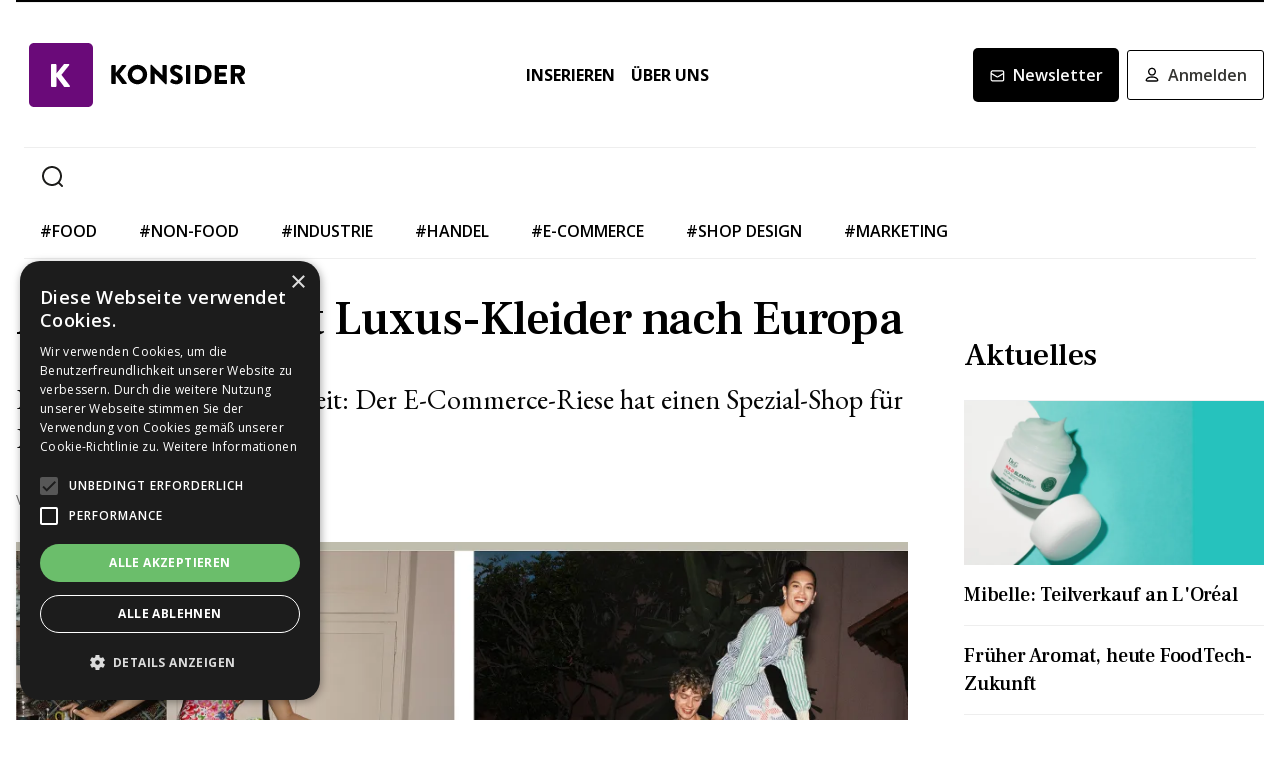

--- FILE ---
content_type: text/html; charset=utf-8
request_url: https://www.konsider.ch/luxury-stores-by-amazon-bringt-luxusmode-nach-europa-20220608
body_size: 24386
content:
<!DOCTYPE html><html lang="de"><head><meta charSet="utf-8"/><meta name="viewport" content="width=device-width"/><title>Amazon bringt Luxus-Kleider nach Europa</title><meta name="description" content="Es war nur eine Frage der Zeit: Der E-Commerce-Riese hat einen Spezial-Shop für Luxus-Mode eröffnet."/><link rel="canonical" href="https://www.konsider.ch/luxury-stores-by-amazon-bringt-luxusmode-nach-europa-20220608"/><meta property="og:title" content="Amazon bringt Luxus-Kleider nach Europa"/><meta property="og:image" content="https://res.cloudinary.com/deep-impact-ag/image/upload/y_91,w_2720,x_137,c_crop,h_1530/c_fill,w_1200,dpr_1/q_auto/fl_progressive/f_auto/v1654681619/konsider/Amazon_luxury_Shop_Europe_nlaq1h"/><meta property="og:description" content="Es war nur eine Frage der Zeit: Der E-Commerce-Riese hat einen Spezial-Shop für Luxus-Mode eröffnet."/><meta property="og:type" content="Article"/><meta name="next-head-count" content="9"/><link rel="preconnect" href="https://res.cloudinary.com"/><link rel="preconnect" href="https://fonts.gstatic.com"/><link rel="shortcut icon" type="image/x-icon" href="https://res.cloudinary.com/deep-impact-ag/image/upload/v1652174330/konsider/images/favicon.png"/><link rel="icon" sizes="192x192" href="https://res.cloudinary.com/deep-impact-ag/image/upload/v1652174330/konsider/images/favicon.png"/><link rel="apple-touch-icon" href="https://res.cloudinary.com/deep-impact-ag/image/upload/v1652174330/konsider/images/favicon.png"/><meta http-equiv="X-UA-Compatible" content="IE=edge"/><meta name="apple-mobile-web-app-capable" content="yes"/><meta name="apple-mobile-web-app-status-bar-style" content="black"/><meta name="theme-color" content="#000000"/><meta name="msapplication-navbutton-color" content="#000000"/><meta name="apple-mobile-web-app-status-bar-style" content="#000000"/><link rel="preconnect" href="https://fonts.googleapis.com"/><link rel="preconnect" href="https://fonts.gstatic.com"/><script>(function(w,d,s,l,i){w[l]=w[l]||[];w[l].push({'gtm.start':
		new Date().getTime(),event:'gtm.js'});var f=d.getElementsByTagName(s)[0],
		j=d.createElement(s),dl=l!='dataLayer'?'&l='+l:'';j.async=true;j.src=
		'https://www.googletagmanager.com/gtm.js?id='+i+dl;f.parentNode.insertBefore(j,f);
		})(window,document,'script','dataLayer','GTM-5KT92TN');</script><noscript><iframe title="GTM" src="https://www.googletagmanager.com/ns.html?id=GTM-5KT92TN" height="0" width="0" style="display:none;visibility:hidden"></iframe></noscript><style data-emotion="css-global 1przsq2">html{line-height:1.15;-webkit-text-size-adjust:100%;}body{margin:0;}main{display:block;}h1{font-size:2em;margin:0.67em 0;}hr{box-sizing:content-box;height:0;overflow:visible;}pre{font-family:monospace,monospace;font-size:1em;}a{background-color:transparent;}abbr[title]{border-bottom:none;-webkit-text-decoration:underline;text-decoration:underline;-webkit-text-decoration:underline dotted;text-decoration:underline dotted;}b,strong{font-weight:bolder;}code,kbd,samp{font-family:monospace,monospace;font-size:1em;}small{font-size:80%;}sub,sup{font-size:75%;line-height:0;position:relative;vertical-align:baseline;}sub{bottom:-0.25em;}sup{top:-0.5em;}img{border-style:none;}button,input,optgroup,select,textarea{font-family:inherit;font-size:100%;line-height:1.15;margin:0;}button,input{overflow:visible;}button,select{text-transform:none;}button,[type="button"],[type="reset"],[type="submit"]{-webkit-appearance:button;}button::-moz-focus-inner,[type="button"]::-moz-focus-inner,[type="reset"]::-moz-focus-inner,[type="submit"]::-moz-focus-inner{border-style:none;padding:0;}button:-moz-focusring,[type="button"]:-moz-focusring,[type="reset"]:-moz-focusring,[type="submit"]:-moz-focusring{outline:1px dotted ButtonText;}fieldset{padding:0.35em 0.75em 0.625em;}legend{box-sizing:border-box;color:inherit;display:table;max-width:100%;padding:0;white-space:normal;}progress{vertical-align:baseline;}textarea{overflow:auto;}[type="checkbox"],[type="radio"]{box-sizing:border-box;padding:0;}[type="number"]::-webkit-inner-spin-button,[type="number"]::-webkit-outer-spin-button{height:auto;}[type="search"]{-webkit-appearance:textfield;outline-offset:-2px;}[type="search"]::-webkit-search-decoration{-webkit-appearance:none;}::-webkit-file-upload-button{-webkit-appearance:button;font:inherit;}details{display:block;}summary{display:-webkit-box;display:-webkit-list-item;display:-ms-list-itembox;display:list-item;}template{display:none;}[hidden]{display:none;}.msg-alert{width:100%;}html,body{margin:0;padding:0;height:100%;}body{font-size-adjust:none;-moz-osx-font-smoothing:grayscale;-webkit-text-size-adjust:none;-webkit-font-smoothing:antialiased;font-family:'EB Garamond',serif;font-size:16px;line-height:24px;padding-top:0!important;color:#353532;}@media screen and (min-width: 992px){body{font-size:18px;line-height:2.125rem;padding-top:0!important;}}#__next{position:relative;}body.react-modal-open{overflow:hidden;}*{box-sizing:border-box;}*::selection{background:#353532;color:#F8F8F8;}a,button{cursor:pointer;outline:none;-webkit-text-decoration:none;text-decoration:none;-webkit-transition:all 0.3s ease;transition:all 0.3s ease;}a{color:#000000;}@media (hover:hover){a:hover{color:#6a0979;}}figure{margin:0;}hr{border:none;border-bottom:solid 1px #EEEEEE;margin:20px 0;}fieldset{-webkit-appearance:none;-moz-appearance:none;-ms-appearance:none;appearance:none;border:none;}img,svg{-webkit-transition:all 0.3s ease;transition:all 0.3s ease;vertical-align:middle;}img *,svg *{-webkit-transition:all 0.3s ease;transition:all 0.3s ease;}img{display:block;max-width:100%;width:100%;}strong,b{font-weight:700;}h1,h2,h3,h4,h5,h6{margin:0;padding:0;}h1{font-size:24px;line-height:30px;font-family:'Frank Ruhl Libre',serif;}@media screen and (min-width: 992px){h1{font-size:40px;line-height:120%;}}h2{font-size:20px;line-height:28px;font-family:'Frank Ruhl Libre',serif;}@media screen and (min-width: 992px){h2{font-size:32px;line-height:120%;}}h3{font-size:20px;line-height:26px;font-family:'Frank Ruhl Libre',serif;}@media screen and (min-width: 992px){h3{font-size:28px;line-height:120%;}}h4{font-size:16px;line-height:24px;font-family:'Frank Ruhl Libre',serif;}@media screen and (min-width: 992px){h4{font-size:22px;line-height:130%;}}h5{font-size:14px;line-height:22px;font-family:'Frank Ruhl Libre',serif;}@media screen and (min-width: 992px){h5{font-size:18px;line-height:130%;}}h6{font-size:12px;line-height:20px;font-family:'Frank Ruhl Libre',serif;}@media screen and (min-width: 992px){h6{font-size:14px;line-height:130%;}}.ReactCrop__image{max-height:initial!important;}.CookieDeclaration{display:none;}</style><script type="text/javascript" src="//cdn.cookie-script.com/s/43856b1ff785af34375a5e3de432795d.js"></script><link rel="preconnect" href="https://fonts.gstatic.com" crossorigin /><link rel="preload" href="/_next/static/css/6d530d6069fd563f.css" as="style"/><link rel="stylesheet" href="/_next/static/css/6d530d6069fd563f.css" data-n-g=""/><noscript data-n-css=""></noscript><script defer="" nomodule="" src="/_next/static/chunks/polyfills-c67a75d1b6f99dc8.js"></script><script src="/_next/static/chunks/webpack-29531d1875a892d3.js" defer=""></script><script src="/_next/static/chunks/framework-bb5c596eafb42b22.js" defer=""></script><script src="/_next/static/chunks/main-ff72eaad181f41e6.js" defer=""></script><script src="/_next/static/chunks/pages/_app-5b79cb5c6b9bb5b9.js" defer=""></script><script src="/_next/static/chunks/558-69c4f4c91396dba9.js" defer=""></script><script src="/_next/static/chunks/144-b44ec9d6c939f1b8.js" defer=""></script><script src="/_next/static/chunks/416-7f901b55b600fd1c.js" defer=""></script><script src="/_next/static/chunks/178-e2d6d714d3e9328d.js" defer=""></script><script src="/_next/static/chunks/114-5acb731308103a2f.js" defer=""></script><script src="/_next/static/chunks/pages/%5B...alias%5D-9ca8752904d51269.js" defer=""></script><script src="/_next/static/XhjLP2EQ6gR2Of_yYio5G/_buildManifest.js" defer=""></script><script src="/_next/static/XhjLP2EQ6gR2Of_yYio5G/_ssgManifest.js" defer=""></script><style data-href="https://fonts.googleapis.com/css2?family=Open+Sans:wght@400;500;600;700&display=swap">@font-face{font-family:'Open Sans';font-style:normal;font-weight:400;font-stretch:normal;font-display:swap;src:url(https://fonts.gstatic.com/s/opensans/v40/memSYaGs126MiZpBA-UvWbX2vVnXBbObj2OVZyOOSr4dVJWUgsjZ0C4k.woff) format('woff')}@font-face{font-family:'Open Sans';font-style:normal;font-weight:500;font-stretch:normal;font-display:swap;src:url(https://fonts.gstatic.com/s/opensans/v40/memSYaGs126MiZpBA-UvWbX2vVnXBbObj2OVZyOOSr4dVJWUgsjr0C4k.woff) format('woff')}@font-face{font-family:'Open Sans';font-style:normal;font-weight:600;font-stretch:normal;font-display:swap;src:url(https://fonts.gstatic.com/s/opensans/v40/memSYaGs126MiZpBA-UvWbX2vVnXBbObj2OVZyOOSr4dVJWUgsgH1y4k.woff) format('woff')}@font-face{font-family:'Open Sans';font-style:normal;font-weight:700;font-stretch:normal;font-display:swap;src:url(https://fonts.gstatic.com/s/opensans/v40/memSYaGs126MiZpBA-UvWbX2vVnXBbObj2OVZyOOSr4dVJWUgsg-1y4k.woff) format('woff')}@font-face{font-family:'Open Sans';font-style:normal;font-weight:400;font-stretch:100%;font-display:swap;src:url(https://fonts.gstatic.com/s/opensans/v40/memvYaGs126MiZpBA-UvWbX2vVnXBbObj2OVTSKmu0SC55K5gw.woff2) format('woff2');unicode-range:U+0460-052F,U+1C80-1C88,U+20B4,U+2DE0-2DFF,U+A640-A69F,U+FE2E-FE2F}@font-face{font-family:'Open Sans';font-style:normal;font-weight:400;font-stretch:100%;font-display:swap;src:url(https://fonts.gstatic.com/s/opensans/v40/memvYaGs126MiZpBA-UvWbX2vVnXBbObj2OVTSumu0SC55K5gw.woff2) format('woff2');unicode-range:U+0301,U+0400-045F,U+0490-0491,U+04B0-04B1,U+2116}@font-face{font-family:'Open Sans';font-style:normal;font-weight:400;font-stretch:100%;font-display:swap;src:url(https://fonts.gstatic.com/s/opensans/v40/memvYaGs126MiZpBA-UvWbX2vVnXBbObj2OVTSOmu0SC55K5gw.woff2) format('woff2');unicode-range:U+1F00-1FFF}@font-face{font-family:'Open Sans';font-style:normal;font-weight:400;font-stretch:100%;font-display:swap;src:url(https://fonts.gstatic.com/s/opensans/v40/memvYaGs126MiZpBA-UvWbX2vVnXBbObj2OVTSymu0SC55K5gw.woff2) format('woff2');unicode-range:U+0370-0377,U+037A-037F,U+0384-038A,U+038C,U+038E-03A1,U+03A3-03FF}@font-face{font-family:'Open Sans';font-style:normal;font-weight:400;font-stretch:100%;font-display:swap;src:url(https://fonts.gstatic.com/s/opensans/v40/memvYaGs126MiZpBA-UvWbX2vVnXBbObj2OVTS2mu0SC55K5gw.woff2) format('woff2');unicode-range:U+0590-05FF,U+200C-2010,U+20AA,U+25CC,U+FB1D-FB4F}@font-face{font-family:'Open Sans';font-style:normal;font-weight:400;font-stretch:100%;font-display:swap;src:url(https://fonts.gstatic.com/s/opensans/v40/memvYaGs126MiZpBA-UvWbX2vVnXBbObj2OVTVOmu0SC55K5gw.woff2) format('woff2');unicode-range:U+0302-0303,U+0305,U+0307-0308,U+0330,U+0391-03A1,U+03A3-03A9,U+03B1-03C9,U+03D1,U+03D5-03D6,U+03F0-03F1,U+03F4-03F5,U+2034-2037,U+2057,U+20D0-20DC,U+20E1,U+20E5-20EF,U+2102,U+210A-210E,U+2110-2112,U+2115,U+2119-211D,U+2124,U+2128,U+212C-212D,U+212F-2131,U+2133-2138,U+213C-2140,U+2145-2149,U+2190,U+2192,U+2194-21AE,U+21B0-21E5,U+21F1-21F2,U+21F4-2211,U+2213-2214,U+2216-22FF,U+2308-230B,U+2310,U+2319,U+231C-2321,U+2336-237A,U+237C,U+2395,U+239B-23B6,U+23D0,U+23DC-23E1,U+2474-2475,U+25AF,U+25B3,U+25B7,U+25BD,U+25C1,U+25CA,U+25CC,U+25FB,U+266D-266F,U+27C0-27FF,U+2900-2AFF,U+2B0E-2B11,U+2B30-2B4C,U+2BFE,U+FF5B,U+FF5D,U+1D400-1D7FF,U+1EE00-1EEFF}@font-face{font-family:'Open Sans';font-style:normal;font-weight:400;font-stretch:100%;font-display:swap;src:url(https://fonts.gstatic.com/s/opensans/v40/memvYaGs126MiZpBA-UvWbX2vVnXBbObj2OVTUGmu0SC55K5gw.woff2) format('woff2');unicode-range:U+0001-000C,U+000E-001F,U+007F-009F,U+20DD-20E0,U+20E2-20E4,U+2150-218F,U+2190,U+2192,U+2194-2199,U+21AF,U+21E6-21F0,U+21F3,U+2218-2219,U+2299,U+22C4-22C6,U+2300-243F,U+2440-244A,U+2460-24FF,U+25A0-27BF,U+2800-28FF,U+2921-2922,U+2981,U+29BF,U+29EB,U+2B00-2BFF,U+4DC0-4DFF,U+FFF9-FFFB,U+10140-1018E,U+10190-1019C,U+101A0,U+101D0-101FD,U+102E0-102FB,U+10E60-10E7E,U+1D2C0-1D2D3,U+1D2E0-1D37F,U+1F000-1F0FF,U+1F100-1F1AD,U+1F1E6-1F1FF,U+1F30D-1F30F,U+1F315,U+1F31C,U+1F31E,U+1F320-1F32C,U+1F336,U+1F378,U+1F37D,U+1F382,U+1F393-1F39F,U+1F3A7-1F3A8,U+1F3AC-1F3AF,U+1F3C2,U+1F3C4-1F3C6,U+1F3CA-1F3CE,U+1F3D4-1F3E0,U+1F3ED,U+1F3F1-1F3F3,U+1F3F5-1F3F7,U+1F408,U+1F415,U+1F41F,U+1F426,U+1F43F,U+1F441-1F442,U+1F444,U+1F446-1F449,U+1F44C-1F44E,U+1F453,U+1F46A,U+1F47D,U+1F4A3,U+1F4B0,U+1F4B3,U+1F4B9,U+1F4BB,U+1F4BF,U+1F4C8-1F4CB,U+1F4D6,U+1F4DA,U+1F4DF,U+1F4E3-1F4E6,U+1F4EA-1F4ED,U+1F4F7,U+1F4F9-1F4FB,U+1F4FD-1F4FE,U+1F503,U+1F507-1F50B,U+1F50D,U+1F512-1F513,U+1F53E-1F54A,U+1F54F-1F5FA,U+1F610,U+1F650-1F67F,U+1F687,U+1F68D,U+1F691,U+1F694,U+1F698,U+1F6AD,U+1F6B2,U+1F6B9-1F6BA,U+1F6BC,U+1F6C6-1F6CF,U+1F6D3-1F6D7,U+1F6E0-1F6EA,U+1F6F0-1F6F3,U+1F6F7-1F6FC,U+1F700-1F7FF,U+1F800-1F80B,U+1F810-1F847,U+1F850-1F859,U+1F860-1F887,U+1F890-1F8AD,U+1F8B0-1F8B1,U+1F900-1F90B,U+1F93B,U+1F946,U+1F984,U+1F996,U+1F9E9,U+1FA00-1FA6F,U+1FA70-1FA7C,U+1FA80-1FA88,U+1FA90-1FABD,U+1FABF-1FAC5,U+1FACE-1FADB,U+1FAE0-1FAE8,U+1FAF0-1FAF8,U+1FB00-1FBFF}@font-face{font-family:'Open Sans';font-style:normal;font-weight:400;font-stretch:100%;font-display:swap;src:url(https://fonts.gstatic.com/s/opensans/v40/memvYaGs126MiZpBA-UvWbX2vVnXBbObj2OVTSCmu0SC55K5gw.woff2) format('woff2');unicode-range:U+0102-0103,U+0110-0111,U+0128-0129,U+0168-0169,U+01A0-01A1,U+01AF-01B0,U+0300-0301,U+0303-0304,U+0308-0309,U+0323,U+0329,U+1EA0-1EF9,U+20AB}@font-face{font-family:'Open Sans';font-style:normal;font-weight:400;font-stretch:100%;font-display:swap;src:url(https://fonts.gstatic.com/s/opensans/v40/memvYaGs126MiZpBA-UvWbX2vVnXBbObj2OVTSGmu0SC55K5gw.woff2) format('woff2');unicode-range:U+0100-02AF,U+0304,U+0308,U+0329,U+1E00-1E9F,U+1EF2-1EFF,U+2020,U+20A0-20AB,U+20AD-20C0,U+2113,U+2C60-2C7F,U+A720-A7FF}@font-face{font-family:'Open Sans';font-style:normal;font-weight:400;font-stretch:100%;font-display:swap;src:url(https://fonts.gstatic.com/s/opensans/v40/memvYaGs126MiZpBA-UvWbX2vVnXBbObj2OVTS-mu0SC55I.woff2) format('woff2');unicode-range:U+0000-00FF,U+0131,U+0152-0153,U+02BB-02BC,U+02C6,U+02DA,U+02DC,U+0304,U+0308,U+0329,U+2000-206F,U+2074,U+20AC,U+2122,U+2191,U+2193,U+2212,U+2215,U+FEFF,U+FFFD}@font-face{font-family:'Open Sans';font-style:normal;font-weight:500;font-stretch:100%;font-display:swap;src:url(https://fonts.gstatic.com/s/opensans/v40/memvYaGs126MiZpBA-UvWbX2vVnXBbObj2OVTSKmu0SC55K5gw.woff2) format('woff2');unicode-range:U+0460-052F,U+1C80-1C88,U+20B4,U+2DE0-2DFF,U+A640-A69F,U+FE2E-FE2F}@font-face{font-family:'Open Sans';font-style:normal;font-weight:500;font-stretch:100%;font-display:swap;src:url(https://fonts.gstatic.com/s/opensans/v40/memvYaGs126MiZpBA-UvWbX2vVnXBbObj2OVTSumu0SC55K5gw.woff2) format('woff2');unicode-range:U+0301,U+0400-045F,U+0490-0491,U+04B0-04B1,U+2116}@font-face{font-family:'Open Sans';font-style:normal;font-weight:500;font-stretch:100%;font-display:swap;src:url(https://fonts.gstatic.com/s/opensans/v40/memvYaGs126MiZpBA-UvWbX2vVnXBbObj2OVTSOmu0SC55K5gw.woff2) format('woff2');unicode-range:U+1F00-1FFF}@font-face{font-family:'Open Sans';font-style:normal;font-weight:500;font-stretch:100%;font-display:swap;src:url(https://fonts.gstatic.com/s/opensans/v40/memvYaGs126MiZpBA-UvWbX2vVnXBbObj2OVTSymu0SC55K5gw.woff2) format('woff2');unicode-range:U+0370-0377,U+037A-037F,U+0384-038A,U+038C,U+038E-03A1,U+03A3-03FF}@font-face{font-family:'Open Sans';font-style:normal;font-weight:500;font-stretch:100%;font-display:swap;src:url(https://fonts.gstatic.com/s/opensans/v40/memvYaGs126MiZpBA-UvWbX2vVnXBbObj2OVTS2mu0SC55K5gw.woff2) format('woff2');unicode-range:U+0590-05FF,U+200C-2010,U+20AA,U+25CC,U+FB1D-FB4F}@font-face{font-family:'Open Sans';font-style:normal;font-weight:500;font-stretch:100%;font-display:swap;src:url(https://fonts.gstatic.com/s/opensans/v40/memvYaGs126MiZpBA-UvWbX2vVnXBbObj2OVTVOmu0SC55K5gw.woff2) format('woff2');unicode-range:U+0302-0303,U+0305,U+0307-0308,U+0330,U+0391-03A1,U+03A3-03A9,U+03B1-03C9,U+03D1,U+03D5-03D6,U+03F0-03F1,U+03F4-03F5,U+2034-2037,U+2057,U+20D0-20DC,U+20E1,U+20E5-20EF,U+2102,U+210A-210E,U+2110-2112,U+2115,U+2119-211D,U+2124,U+2128,U+212C-212D,U+212F-2131,U+2133-2138,U+213C-2140,U+2145-2149,U+2190,U+2192,U+2194-21AE,U+21B0-21E5,U+21F1-21F2,U+21F4-2211,U+2213-2214,U+2216-22FF,U+2308-230B,U+2310,U+2319,U+231C-2321,U+2336-237A,U+237C,U+2395,U+239B-23B6,U+23D0,U+23DC-23E1,U+2474-2475,U+25AF,U+25B3,U+25B7,U+25BD,U+25C1,U+25CA,U+25CC,U+25FB,U+266D-266F,U+27C0-27FF,U+2900-2AFF,U+2B0E-2B11,U+2B30-2B4C,U+2BFE,U+FF5B,U+FF5D,U+1D400-1D7FF,U+1EE00-1EEFF}@font-face{font-family:'Open Sans';font-style:normal;font-weight:500;font-stretch:100%;font-display:swap;src:url(https://fonts.gstatic.com/s/opensans/v40/memvYaGs126MiZpBA-UvWbX2vVnXBbObj2OVTUGmu0SC55K5gw.woff2) format('woff2');unicode-range:U+0001-000C,U+000E-001F,U+007F-009F,U+20DD-20E0,U+20E2-20E4,U+2150-218F,U+2190,U+2192,U+2194-2199,U+21AF,U+21E6-21F0,U+21F3,U+2218-2219,U+2299,U+22C4-22C6,U+2300-243F,U+2440-244A,U+2460-24FF,U+25A0-27BF,U+2800-28FF,U+2921-2922,U+2981,U+29BF,U+29EB,U+2B00-2BFF,U+4DC0-4DFF,U+FFF9-FFFB,U+10140-1018E,U+10190-1019C,U+101A0,U+101D0-101FD,U+102E0-102FB,U+10E60-10E7E,U+1D2C0-1D2D3,U+1D2E0-1D37F,U+1F000-1F0FF,U+1F100-1F1AD,U+1F1E6-1F1FF,U+1F30D-1F30F,U+1F315,U+1F31C,U+1F31E,U+1F320-1F32C,U+1F336,U+1F378,U+1F37D,U+1F382,U+1F393-1F39F,U+1F3A7-1F3A8,U+1F3AC-1F3AF,U+1F3C2,U+1F3C4-1F3C6,U+1F3CA-1F3CE,U+1F3D4-1F3E0,U+1F3ED,U+1F3F1-1F3F3,U+1F3F5-1F3F7,U+1F408,U+1F415,U+1F41F,U+1F426,U+1F43F,U+1F441-1F442,U+1F444,U+1F446-1F449,U+1F44C-1F44E,U+1F453,U+1F46A,U+1F47D,U+1F4A3,U+1F4B0,U+1F4B3,U+1F4B9,U+1F4BB,U+1F4BF,U+1F4C8-1F4CB,U+1F4D6,U+1F4DA,U+1F4DF,U+1F4E3-1F4E6,U+1F4EA-1F4ED,U+1F4F7,U+1F4F9-1F4FB,U+1F4FD-1F4FE,U+1F503,U+1F507-1F50B,U+1F50D,U+1F512-1F513,U+1F53E-1F54A,U+1F54F-1F5FA,U+1F610,U+1F650-1F67F,U+1F687,U+1F68D,U+1F691,U+1F694,U+1F698,U+1F6AD,U+1F6B2,U+1F6B9-1F6BA,U+1F6BC,U+1F6C6-1F6CF,U+1F6D3-1F6D7,U+1F6E0-1F6EA,U+1F6F0-1F6F3,U+1F6F7-1F6FC,U+1F700-1F7FF,U+1F800-1F80B,U+1F810-1F847,U+1F850-1F859,U+1F860-1F887,U+1F890-1F8AD,U+1F8B0-1F8B1,U+1F900-1F90B,U+1F93B,U+1F946,U+1F984,U+1F996,U+1F9E9,U+1FA00-1FA6F,U+1FA70-1FA7C,U+1FA80-1FA88,U+1FA90-1FABD,U+1FABF-1FAC5,U+1FACE-1FADB,U+1FAE0-1FAE8,U+1FAF0-1FAF8,U+1FB00-1FBFF}@font-face{font-family:'Open Sans';font-style:normal;font-weight:500;font-stretch:100%;font-display:swap;src:url(https://fonts.gstatic.com/s/opensans/v40/memvYaGs126MiZpBA-UvWbX2vVnXBbObj2OVTSCmu0SC55K5gw.woff2) format('woff2');unicode-range:U+0102-0103,U+0110-0111,U+0128-0129,U+0168-0169,U+01A0-01A1,U+01AF-01B0,U+0300-0301,U+0303-0304,U+0308-0309,U+0323,U+0329,U+1EA0-1EF9,U+20AB}@font-face{font-family:'Open Sans';font-style:normal;font-weight:500;font-stretch:100%;font-display:swap;src:url(https://fonts.gstatic.com/s/opensans/v40/memvYaGs126MiZpBA-UvWbX2vVnXBbObj2OVTSGmu0SC55K5gw.woff2) format('woff2');unicode-range:U+0100-02AF,U+0304,U+0308,U+0329,U+1E00-1E9F,U+1EF2-1EFF,U+2020,U+20A0-20AB,U+20AD-20C0,U+2113,U+2C60-2C7F,U+A720-A7FF}@font-face{font-family:'Open Sans';font-style:normal;font-weight:500;font-stretch:100%;font-display:swap;src:url(https://fonts.gstatic.com/s/opensans/v40/memvYaGs126MiZpBA-UvWbX2vVnXBbObj2OVTS-mu0SC55I.woff2) format('woff2');unicode-range:U+0000-00FF,U+0131,U+0152-0153,U+02BB-02BC,U+02C6,U+02DA,U+02DC,U+0304,U+0308,U+0329,U+2000-206F,U+2074,U+20AC,U+2122,U+2191,U+2193,U+2212,U+2215,U+FEFF,U+FFFD}@font-face{font-family:'Open Sans';font-style:normal;font-weight:600;font-stretch:100%;font-display:swap;src:url(https://fonts.gstatic.com/s/opensans/v40/memvYaGs126MiZpBA-UvWbX2vVnXBbObj2OVTSKmu0SC55K5gw.woff2) format('woff2');unicode-range:U+0460-052F,U+1C80-1C88,U+20B4,U+2DE0-2DFF,U+A640-A69F,U+FE2E-FE2F}@font-face{font-family:'Open Sans';font-style:normal;font-weight:600;font-stretch:100%;font-display:swap;src:url(https://fonts.gstatic.com/s/opensans/v40/memvYaGs126MiZpBA-UvWbX2vVnXBbObj2OVTSumu0SC55K5gw.woff2) format('woff2');unicode-range:U+0301,U+0400-045F,U+0490-0491,U+04B0-04B1,U+2116}@font-face{font-family:'Open Sans';font-style:normal;font-weight:600;font-stretch:100%;font-display:swap;src:url(https://fonts.gstatic.com/s/opensans/v40/memvYaGs126MiZpBA-UvWbX2vVnXBbObj2OVTSOmu0SC55K5gw.woff2) format('woff2');unicode-range:U+1F00-1FFF}@font-face{font-family:'Open Sans';font-style:normal;font-weight:600;font-stretch:100%;font-display:swap;src:url(https://fonts.gstatic.com/s/opensans/v40/memvYaGs126MiZpBA-UvWbX2vVnXBbObj2OVTSymu0SC55K5gw.woff2) format('woff2');unicode-range:U+0370-0377,U+037A-037F,U+0384-038A,U+038C,U+038E-03A1,U+03A3-03FF}@font-face{font-family:'Open Sans';font-style:normal;font-weight:600;font-stretch:100%;font-display:swap;src:url(https://fonts.gstatic.com/s/opensans/v40/memvYaGs126MiZpBA-UvWbX2vVnXBbObj2OVTS2mu0SC55K5gw.woff2) format('woff2');unicode-range:U+0590-05FF,U+200C-2010,U+20AA,U+25CC,U+FB1D-FB4F}@font-face{font-family:'Open Sans';font-style:normal;font-weight:600;font-stretch:100%;font-display:swap;src:url(https://fonts.gstatic.com/s/opensans/v40/memvYaGs126MiZpBA-UvWbX2vVnXBbObj2OVTVOmu0SC55K5gw.woff2) format('woff2');unicode-range:U+0302-0303,U+0305,U+0307-0308,U+0330,U+0391-03A1,U+03A3-03A9,U+03B1-03C9,U+03D1,U+03D5-03D6,U+03F0-03F1,U+03F4-03F5,U+2034-2037,U+2057,U+20D0-20DC,U+20E1,U+20E5-20EF,U+2102,U+210A-210E,U+2110-2112,U+2115,U+2119-211D,U+2124,U+2128,U+212C-212D,U+212F-2131,U+2133-2138,U+213C-2140,U+2145-2149,U+2190,U+2192,U+2194-21AE,U+21B0-21E5,U+21F1-21F2,U+21F4-2211,U+2213-2214,U+2216-22FF,U+2308-230B,U+2310,U+2319,U+231C-2321,U+2336-237A,U+237C,U+2395,U+239B-23B6,U+23D0,U+23DC-23E1,U+2474-2475,U+25AF,U+25B3,U+25B7,U+25BD,U+25C1,U+25CA,U+25CC,U+25FB,U+266D-266F,U+27C0-27FF,U+2900-2AFF,U+2B0E-2B11,U+2B30-2B4C,U+2BFE,U+FF5B,U+FF5D,U+1D400-1D7FF,U+1EE00-1EEFF}@font-face{font-family:'Open Sans';font-style:normal;font-weight:600;font-stretch:100%;font-display:swap;src:url(https://fonts.gstatic.com/s/opensans/v40/memvYaGs126MiZpBA-UvWbX2vVnXBbObj2OVTUGmu0SC55K5gw.woff2) format('woff2');unicode-range:U+0001-000C,U+000E-001F,U+007F-009F,U+20DD-20E0,U+20E2-20E4,U+2150-218F,U+2190,U+2192,U+2194-2199,U+21AF,U+21E6-21F0,U+21F3,U+2218-2219,U+2299,U+22C4-22C6,U+2300-243F,U+2440-244A,U+2460-24FF,U+25A0-27BF,U+2800-28FF,U+2921-2922,U+2981,U+29BF,U+29EB,U+2B00-2BFF,U+4DC0-4DFF,U+FFF9-FFFB,U+10140-1018E,U+10190-1019C,U+101A0,U+101D0-101FD,U+102E0-102FB,U+10E60-10E7E,U+1D2C0-1D2D3,U+1D2E0-1D37F,U+1F000-1F0FF,U+1F100-1F1AD,U+1F1E6-1F1FF,U+1F30D-1F30F,U+1F315,U+1F31C,U+1F31E,U+1F320-1F32C,U+1F336,U+1F378,U+1F37D,U+1F382,U+1F393-1F39F,U+1F3A7-1F3A8,U+1F3AC-1F3AF,U+1F3C2,U+1F3C4-1F3C6,U+1F3CA-1F3CE,U+1F3D4-1F3E0,U+1F3ED,U+1F3F1-1F3F3,U+1F3F5-1F3F7,U+1F408,U+1F415,U+1F41F,U+1F426,U+1F43F,U+1F441-1F442,U+1F444,U+1F446-1F449,U+1F44C-1F44E,U+1F453,U+1F46A,U+1F47D,U+1F4A3,U+1F4B0,U+1F4B3,U+1F4B9,U+1F4BB,U+1F4BF,U+1F4C8-1F4CB,U+1F4D6,U+1F4DA,U+1F4DF,U+1F4E3-1F4E6,U+1F4EA-1F4ED,U+1F4F7,U+1F4F9-1F4FB,U+1F4FD-1F4FE,U+1F503,U+1F507-1F50B,U+1F50D,U+1F512-1F513,U+1F53E-1F54A,U+1F54F-1F5FA,U+1F610,U+1F650-1F67F,U+1F687,U+1F68D,U+1F691,U+1F694,U+1F698,U+1F6AD,U+1F6B2,U+1F6B9-1F6BA,U+1F6BC,U+1F6C6-1F6CF,U+1F6D3-1F6D7,U+1F6E0-1F6EA,U+1F6F0-1F6F3,U+1F6F7-1F6FC,U+1F700-1F7FF,U+1F800-1F80B,U+1F810-1F847,U+1F850-1F859,U+1F860-1F887,U+1F890-1F8AD,U+1F8B0-1F8B1,U+1F900-1F90B,U+1F93B,U+1F946,U+1F984,U+1F996,U+1F9E9,U+1FA00-1FA6F,U+1FA70-1FA7C,U+1FA80-1FA88,U+1FA90-1FABD,U+1FABF-1FAC5,U+1FACE-1FADB,U+1FAE0-1FAE8,U+1FAF0-1FAF8,U+1FB00-1FBFF}@font-face{font-family:'Open Sans';font-style:normal;font-weight:600;font-stretch:100%;font-display:swap;src:url(https://fonts.gstatic.com/s/opensans/v40/memvYaGs126MiZpBA-UvWbX2vVnXBbObj2OVTSCmu0SC55K5gw.woff2) format('woff2');unicode-range:U+0102-0103,U+0110-0111,U+0128-0129,U+0168-0169,U+01A0-01A1,U+01AF-01B0,U+0300-0301,U+0303-0304,U+0308-0309,U+0323,U+0329,U+1EA0-1EF9,U+20AB}@font-face{font-family:'Open Sans';font-style:normal;font-weight:600;font-stretch:100%;font-display:swap;src:url(https://fonts.gstatic.com/s/opensans/v40/memvYaGs126MiZpBA-UvWbX2vVnXBbObj2OVTSGmu0SC55K5gw.woff2) format('woff2');unicode-range:U+0100-02AF,U+0304,U+0308,U+0329,U+1E00-1E9F,U+1EF2-1EFF,U+2020,U+20A0-20AB,U+20AD-20C0,U+2113,U+2C60-2C7F,U+A720-A7FF}@font-face{font-family:'Open Sans';font-style:normal;font-weight:600;font-stretch:100%;font-display:swap;src:url(https://fonts.gstatic.com/s/opensans/v40/memvYaGs126MiZpBA-UvWbX2vVnXBbObj2OVTS-mu0SC55I.woff2) format('woff2');unicode-range:U+0000-00FF,U+0131,U+0152-0153,U+02BB-02BC,U+02C6,U+02DA,U+02DC,U+0304,U+0308,U+0329,U+2000-206F,U+2074,U+20AC,U+2122,U+2191,U+2193,U+2212,U+2215,U+FEFF,U+FFFD}@font-face{font-family:'Open Sans';font-style:normal;font-weight:700;font-stretch:100%;font-display:swap;src:url(https://fonts.gstatic.com/s/opensans/v40/memvYaGs126MiZpBA-UvWbX2vVnXBbObj2OVTSKmu0SC55K5gw.woff2) format('woff2');unicode-range:U+0460-052F,U+1C80-1C88,U+20B4,U+2DE0-2DFF,U+A640-A69F,U+FE2E-FE2F}@font-face{font-family:'Open Sans';font-style:normal;font-weight:700;font-stretch:100%;font-display:swap;src:url(https://fonts.gstatic.com/s/opensans/v40/memvYaGs126MiZpBA-UvWbX2vVnXBbObj2OVTSumu0SC55K5gw.woff2) format('woff2');unicode-range:U+0301,U+0400-045F,U+0490-0491,U+04B0-04B1,U+2116}@font-face{font-family:'Open Sans';font-style:normal;font-weight:700;font-stretch:100%;font-display:swap;src:url(https://fonts.gstatic.com/s/opensans/v40/memvYaGs126MiZpBA-UvWbX2vVnXBbObj2OVTSOmu0SC55K5gw.woff2) format('woff2');unicode-range:U+1F00-1FFF}@font-face{font-family:'Open Sans';font-style:normal;font-weight:700;font-stretch:100%;font-display:swap;src:url(https://fonts.gstatic.com/s/opensans/v40/memvYaGs126MiZpBA-UvWbX2vVnXBbObj2OVTSymu0SC55K5gw.woff2) format('woff2');unicode-range:U+0370-0377,U+037A-037F,U+0384-038A,U+038C,U+038E-03A1,U+03A3-03FF}@font-face{font-family:'Open Sans';font-style:normal;font-weight:700;font-stretch:100%;font-display:swap;src:url(https://fonts.gstatic.com/s/opensans/v40/memvYaGs126MiZpBA-UvWbX2vVnXBbObj2OVTS2mu0SC55K5gw.woff2) format('woff2');unicode-range:U+0590-05FF,U+200C-2010,U+20AA,U+25CC,U+FB1D-FB4F}@font-face{font-family:'Open Sans';font-style:normal;font-weight:700;font-stretch:100%;font-display:swap;src:url(https://fonts.gstatic.com/s/opensans/v40/memvYaGs126MiZpBA-UvWbX2vVnXBbObj2OVTVOmu0SC55K5gw.woff2) format('woff2');unicode-range:U+0302-0303,U+0305,U+0307-0308,U+0330,U+0391-03A1,U+03A3-03A9,U+03B1-03C9,U+03D1,U+03D5-03D6,U+03F0-03F1,U+03F4-03F5,U+2034-2037,U+2057,U+20D0-20DC,U+20E1,U+20E5-20EF,U+2102,U+210A-210E,U+2110-2112,U+2115,U+2119-211D,U+2124,U+2128,U+212C-212D,U+212F-2131,U+2133-2138,U+213C-2140,U+2145-2149,U+2190,U+2192,U+2194-21AE,U+21B0-21E5,U+21F1-21F2,U+21F4-2211,U+2213-2214,U+2216-22FF,U+2308-230B,U+2310,U+2319,U+231C-2321,U+2336-237A,U+237C,U+2395,U+239B-23B6,U+23D0,U+23DC-23E1,U+2474-2475,U+25AF,U+25B3,U+25B7,U+25BD,U+25C1,U+25CA,U+25CC,U+25FB,U+266D-266F,U+27C0-27FF,U+2900-2AFF,U+2B0E-2B11,U+2B30-2B4C,U+2BFE,U+FF5B,U+FF5D,U+1D400-1D7FF,U+1EE00-1EEFF}@font-face{font-family:'Open Sans';font-style:normal;font-weight:700;font-stretch:100%;font-display:swap;src:url(https://fonts.gstatic.com/s/opensans/v40/memvYaGs126MiZpBA-UvWbX2vVnXBbObj2OVTUGmu0SC55K5gw.woff2) format('woff2');unicode-range:U+0001-000C,U+000E-001F,U+007F-009F,U+20DD-20E0,U+20E2-20E4,U+2150-218F,U+2190,U+2192,U+2194-2199,U+21AF,U+21E6-21F0,U+21F3,U+2218-2219,U+2299,U+22C4-22C6,U+2300-243F,U+2440-244A,U+2460-24FF,U+25A0-27BF,U+2800-28FF,U+2921-2922,U+2981,U+29BF,U+29EB,U+2B00-2BFF,U+4DC0-4DFF,U+FFF9-FFFB,U+10140-1018E,U+10190-1019C,U+101A0,U+101D0-101FD,U+102E0-102FB,U+10E60-10E7E,U+1D2C0-1D2D3,U+1D2E0-1D37F,U+1F000-1F0FF,U+1F100-1F1AD,U+1F1E6-1F1FF,U+1F30D-1F30F,U+1F315,U+1F31C,U+1F31E,U+1F320-1F32C,U+1F336,U+1F378,U+1F37D,U+1F382,U+1F393-1F39F,U+1F3A7-1F3A8,U+1F3AC-1F3AF,U+1F3C2,U+1F3C4-1F3C6,U+1F3CA-1F3CE,U+1F3D4-1F3E0,U+1F3ED,U+1F3F1-1F3F3,U+1F3F5-1F3F7,U+1F408,U+1F415,U+1F41F,U+1F426,U+1F43F,U+1F441-1F442,U+1F444,U+1F446-1F449,U+1F44C-1F44E,U+1F453,U+1F46A,U+1F47D,U+1F4A3,U+1F4B0,U+1F4B3,U+1F4B9,U+1F4BB,U+1F4BF,U+1F4C8-1F4CB,U+1F4D6,U+1F4DA,U+1F4DF,U+1F4E3-1F4E6,U+1F4EA-1F4ED,U+1F4F7,U+1F4F9-1F4FB,U+1F4FD-1F4FE,U+1F503,U+1F507-1F50B,U+1F50D,U+1F512-1F513,U+1F53E-1F54A,U+1F54F-1F5FA,U+1F610,U+1F650-1F67F,U+1F687,U+1F68D,U+1F691,U+1F694,U+1F698,U+1F6AD,U+1F6B2,U+1F6B9-1F6BA,U+1F6BC,U+1F6C6-1F6CF,U+1F6D3-1F6D7,U+1F6E0-1F6EA,U+1F6F0-1F6F3,U+1F6F7-1F6FC,U+1F700-1F7FF,U+1F800-1F80B,U+1F810-1F847,U+1F850-1F859,U+1F860-1F887,U+1F890-1F8AD,U+1F8B0-1F8B1,U+1F900-1F90B,U+1F93B,U+1F946,U+1F984,U+1F996,U+1F9E9,U+1FA00-1FA6F,U+1FA70-1FA7C,U+1FA80-1FA88,U+1FA90-1FABD,U+1FABF-1FAC5,U+1FACE-1FADB,U+1FAE0-1FAE8,U+1FAF0-1FAF8,U+1FB00-1FBFF}@font-face{font-family:'Open Sans';font-style:normal;font-weight:700;font-stretch:100%;font-display:swap;src:url(https://fonts.gstatic.com/s/opensans/v40/memvYaGs126MiZpBA-UvWbX2vVnXBbObj2OVTSCmu0SC55K5gw.woff2) format('woff2');unicode-range:U+0102-0103,U+0110-0111,U+0128-0129,U+0168-0169,U+01A0-01A1,U+01AF-01B0,U+0300-0301,U+0303-0304,U+0308-0309,U+0323,U+0329,U+1EA0-1EF9,U+20AB}@font-face{font-family:'Open Sans';font-style:normal;font-weight:700;font-stretch:100%;font-display:swap;src:url(https://fonts.gstatic.com/s/opensans/v40/memvYaGs126MiZpBA-UvWbX2vVnXBbObj2OVTSGmu0SC55K5gw.woff2) format('woff2');unicode-range:U+0100-02AF,U+0304,U+0308,U+0329,U+1E00-1E9F,U+1EF2-1EFF,U+2020,U+20A0-20AB,U+20AD-20C0,U+2113,U+2C60-2C7F,U+A720-A7FF}@font-face{font-family:'Open Sans';font-style:normal;font-weight:700;font-stretch:100%;font-display:swap;src:url(https://fonts.gstatic.com/s/opensans/v40/memvYaGs126MiZpBA-UvWbX2vVnXBbObj2OVTS-mu0SC55I.woff2) format('woff2');unicode-range:U+0000-00FF,U+0131,U+0152-0153,U+02BB-02BC,U+02C6,U+02DA,U+02DC,U+0304,U+0308,U+0329,U+2000-206F,U+2074,U+20AC,U+2122,U+2191,U+2193,U+2212,U+2215,U+FEFF,U+FFFD}</style><style data-href="https://fonts.googleapis.com/css2?family=Frank+Ruhl+Libre:wght@400;500;700&display=swap">@font-face{font-family:'Frank Ruhl Libre';font-style:normal;font-weight:400;font-display:swap;src:url(https://fonts.gstatic.com/s/frankruhllibre/v21/j8_96_fAw7jrcalD7oKYNX0QfAnPcbzNEEB7OoicBw7FYVqT.woff) format('woff')}@font-face{font-family:'Frank Ruhl Libre';font-style:normal;font-weight:500;font-display:swap;src:url(https://fonts.gstatic.com/s/frankruhllibre/v21/j8_96_fAw7jrcalD7oKYNX0QfAnPcbzNEEB7OoicBw73YVqT.woff) format('woff')}@font-face{font-family:'Frank Ruhl Libre';font-style:normal;font-weight:700;font-display:swap;src:url(https://fonts.gstatic.com/s/frankruhllibre/v21/j8_96_fAw7jrcalD7oKYNX0QfAnPcbzNEEB7OoicBw4iZlqT.woff) format('woff')}@font-face{font-family:'Frank Ruhl Libre';font-style:normal;font-weight:400;font-display:swap;src:url(https://fonts.gstatic.com/s/frankruhllibre/v21/j8_w6_fAw7jrcalD7oKYNX0QfAnPW7Ll4brkiY-xBg.woff2) format('woff2');unicode-range:U+0590-05FF,U+200C-2010,U+20AA,U+25CC,U+FB1D-FB4F}@font-face{font-family:'Frank Ruhl Libre';font-style:normal;font-weight:400;font-display:swap;src:url(https://fonts.gstatic.com/s/frankruhllibre/v21/j8_w6_fAw7jrcalD7oKYNX0QfAnPW77l4brkiY-xBg.woff2) format('woff2');unicode-range:U+0100-02AF,U+0304,U+0308,U+0329,U+1E00-1E9F,U+1EF2-1EFF,U+2020,U+20A0-20AB,U+20AD-20C0,U+2113,U+2C60-2C7F,U+A720-A7FF}@font-face{font-family:'Frank Ruhl Libre';font-style:normal;font-weight:400;font-display:swap;src:url(https://fonts.gstatic.com/s/frankruhllibre/v21/j8_w6_fAw7jrcalD7oKYNX0QfAnPW7Dl4brkiY8.woff2) format('woff2');unicode-range:U+0000-00FF,U+0131,U+0152-0153,U+02BB-02BC,U+02C6,U+02DA,U+02DC,U+0304,U+0308,U+0329,U+2000-206F,U+2074,U+20AC,U+2122,U+2191,U+2193,U+2212,U+2215,U+FEFF,U+FFFD}@font-face{font-family:'Frank Ruhl Libre';font-style:normal;font-weight:500;font-display:swap;src:url(https://fonts.gstatic.com/s/frankruhllibre/v21/j8_w6_fAw7jrcalD7oKYNX0QfAnPW7Ll4brkiY-xBg.woff2) format('woff2');unicode-range:U+0590-05FF,U+200C-2010,U+20AA,U+25CC,U+FB1D-FB4F}@font-face{font-family:'Frank Ruhl Libre';font-style:normal;font-weight:500;font-display:swap;src:url(https://fonts.gstatic.com/s/frankruhllibre/v21/j8_w6_fAw7jrcalD7oKYNX0QfAnPW77l4brkiY-xBg.woff2) format('woff2');unicode-range:U+0100-02AF,U+0304,U+0308,U+0329,U+1E00-1E9F,U+1EF2-1EFF,U+2020,U+20A0-20AB,U+20AD-20C0,U+2113,U+2C60-2C7F,U+A720-A7FF}@font-face{font-family:'Frank Ruhl Libre';font-style:normal;font-weight:500;font-display:swap;src:url(https://fonts.gstatic.com/s/frankruhllibre/v21/j8_w6_fAw7jrcalD7oKYNX0QfAnPW7Dl4brkiY8.woff2) format('woff2');unicode-range:U+0000-00FF,U+0131,U+0152-0153,U+02BB-02BC,U+02C6,U+02DA,U+02DC,U+0304,U+0308,U+0329,U+2000-206F,U+2074,U+20AC,U+2122,U+2191,U+2193,U+2212,U+2215,U+FEFF,U+FFFD}@font-face{font-family:'Frank Ruhl Libre';font-style:normal;font-weight:700;font-display:swap;src:url(https://fonts.gstatic.com/s/frankruhllibre/v21/j8_w6_fAw7jrcalD7oKYNX0QfAnPW7Ll4brkiY-xBg.woff2) format('woff2');unicode-range:U+0590-05FF,U+200C-2010,U+20AA,U+25CC,U+FB1D-FB4F}@font-face{font-family:'Frank Ruhl Libre';font-style:normal;font-weight:700;font-display:swap;src:url(https://fonts.gstatic.com/s/frankruhllibre/v21/j8_w6_fAw7jrcalD7oKYNX0QfAnPW77l4brkiY-xBg.woff2) format('woff2');unicode-range:U+0100-02AF,U+0304,U+0308,U+0329,U+1E00-1E9F,U+1EF2-1EFF,U+2020,U+20A0-20AB,U+20AD-20C0,U+2113,U+2C60-2C7F,U+A720-A7FF}@font-face{font-family:'Frank Ruhl Libre';font-style:normal;font-weight:700;font-display:swap;src:url(https://fonts.gstatic.com/s/frankruhllibre/v21/j8_w6_fAw7jrcalD7oKYNX0QfAnPW7Dl4brkiY8.woff2) format('woff2');unicode-range:U+0000-00FF,U+0131,U+0152-0153,U+02BB-02BC,U+02C6,U+02DA,U+02DC,U+0304,U+0308,U+0329,U+2000-206F,U+2074,U+20AC,U+2122,U+2191,U+2193,U+2212,U+2215,U+FEFF,U+FFFD}</style><style data-href="https://fonts.googleapis.com/css2?family=EB+Garamond:wght@400;500;600;700&display=swap">@font-face{font-family:'EB Garamond';font-style:normal;font-weight:400;font-display:swap;src:url(https://fonts.gstatic.com/s/ebgaramond/v27/SlGDmQSNjdsmc35JDF1K5E55YMjF_7DPuGi-6_RUAA.woff) format('woff')}@font-face{font-family:'EB Garamond';font-style:normal;font-weight:500;font-display:swap;src:url(https://fonts.gstatic.com/s/ebgaramond/v27/SlGDmQSNjdsmc35JDF1K5E55YMjF_7DPuGi-2fRUAA.woff) format('woff')}@font-face{font-family:'EB Garamond';font-style:normal;font-weight:600;font-display:swap;src:url(https://fonts.gstatic.com/s/ebgaramond/v27/SlGDmQSNjdsmc35JDF1K5E55YMjF_7DPuGi-NfNUAA.woff) format('woff')}@font-face{font-family:'EB Garamond';font-style:normal;font-weight:700;font-display:swap;src:url(https://fonts.gstatic.com/s/ebgaramond/v27/SlGDmQSNjdsmc35JDF1K5E55YMjF_7DPuGi-DPNUAA.woff) format('woff')}@font-face{font-family:'EB Garamond';font-style:normal;font-weight:400;font-display:swap;src:url(https://fonts.gstatic.com/s/ebgaramond/v27/SlGUmQSNjdsmc35JDF1K5GR4SDk_YAPIlWk.woff2) format('woff2');unicode-range:U+0460-052F,U+1C80-1C88,U+20B4,U+2DE0-2DFF,U+A640-A69F,U+FE2E-FE2F}@font-face{font-family:'EB Garamond';font-style:normal;font-weight:400;font-display:swap;src:url(https://fonts.gstatic.com/s/ebgaramond/v27/SlGUmQSNjdsmc35JDF1K5GRxSDk_YAPIlWk.woff2) format('woff2');unicode-range:U+0301,U+0400-045F,U+0490-0491,U+04B0-04B1,U+2116}@font-face{font-family:'EB Garamond';font-style:normal;font-weight:400;font-display:swap;src:url(https://fonts.gstatic.com/s/ebgaramond/v27/SlGUmQSNjdsmc35JDF1K5GR5SDk_YAPIlWk.woff2) format('woff2');unicode-range:U+1F00-1FFF}@font-face{font-family:'EB Garamond';font-style:normal;font-weight:400;font-display:swap;src:url(https://fonts.gstatic.com/s/ebgaramond/v27/SlGUmQSNjdsmc35JDF1K5GR2SDk_YAPIlWk.woff2) format('woff2');unicode-range:U+0370-0377,U+037A-037F,U+0384-038A,U+038C,U+038E-03A1,U+03A3-03FF}@font-face{font-family:'EB Garamond';font-style:normal;font-weight:400;font-display:swap;src:url(https://fonts.gstatic.com/s/ebgaramond/v27/SlGUmQSNjdsmc35JDF1K5GR6SDk_YAPIlWk.woff2) format('woff2');unicode-range:U+0102-0103,U+0110-0111,U+0128-0129,U+0168-0169,U+01A0-01A1,U+01AF-01B0,U+0300-0301,U+0303-0304,U+0308-0309,U+0323,U+0329,U+1EA0-1EF9,U+20AB}@font-face{font-family:'EB Garamond';font-style:normal;font-weight:400;font-display:swap;src:url(https://fonts.gstatic.com/s/ebgaramond/v27/SlGUmQSNjdsmc35JDF1K5GR7SDk_YAPIlWk.woff2) format('woff2');unicode-range:U+0100-02AF,U+0304,U+0308,U+0329,U+1E00-1E9F,U+1EF2-1EFF,U+2020,U+20A0-20AB,U+20AD-20C0,U+2113,U+2C60-2C7F,U+A720-A7FF}@font-face{font-family:'EB Garamond';font-style:normal;font-weight:400;font-display:swap;src:url(https://fonts.gstatic.com/s/ebgaramond/v27/SlGUmQSNjdsmc35JDF1K5GR1SDk_YAPI.woff2) format('woff2');unicode-range:U+0000-00FF,U+0131,U+0152-0153,U+02BB-02BC,U+02C6,U+02DA,U+02DC,U+0304,U+0308,U+0329,U+2000-206F,U+2074,U+20AC,U+2122,U+2191,U+2193,U+2212,U+2215,U+FEFF,U+FFFD}@font-face{font-family:'EB Garamond';font-style:normal;font-weight:500;font-display:swap;src:url(https://fonts.gstatic.com/s/ebgaramond/v27/SlGUmQSNjdsmc35JDF1K5GR4SDk_YAPIlWk.woff2) format('woff2');unicode-range:U+0460-052F,U+1C80-1C88,U+20B4,U+2DE0-2DFF,U+A640-A69F,U+FE2E-FE2F}@font-face{font-family:'EB Garamond';font-style:normal;font-weight:500;font-display:swap;src:url(https://fonts.gstatic.com/s/ebgaramond/v27/SlGUmQSNjdsmc35JDF1K5GRxSDk_YAPIlWk.woff2) format('woff2');unicode-range:U+0301,U+0400-045F,U+0490-0491,U+04B0-04B1,U+2116}@font-face{font-family:'EB Garamond';font-style:normal;font-weight:500;font-display:swap;src:url(https://fonts.gstatic.com/s/ebgaramond/v27/SlGUmQSNjdsmc35JDF1K5GR5SDk_YAPIlWk.woff2) format('woff2');unicode-range:U+1F00-1FFF}@font-face{font-family:'EB Garamond';font-style:normal;font-weight:500;font-display:swap;src:url(https://fonts.gstatic.com/s/ebgaramond/v27/SlGUmQSNjdsmc35JDF1K5GR2SDk_YAPIlWk.woff2) format('woff2');unicode-range:U+0370-0377,U+037A-037F,U+0384-038A,U+038C,U+038E-03A1,U+03A3-03FF}@font-face{font-family:'EB Garamond';font-style:normal;font-weight:500;font-display:swap;src:url(https://fonts.gstatic.com/s/ebgaramond/v27/SlGUmQSNjdsmc35JDF1K5GR6SDk_YAPIlWk.woff2) format('woff2');unicode-range:U+0102-0103,U+0110-0111,U+0128-0129,U+0168-0169,U+01A0-01A1,U+01AF-01B0,U+0300-0301,U+0303-0304,U+0308-0309,U+0323,U+0329,U+1EA0-1EF9,U+20AB}@font-face{font-family:'EB Garamond';font-style:normal;font-weight:500;font-display:swap;src:url(https://fonts.gstatic.com/s/ebgaramond/v27/SlGUmQSNjdsmc35JDF1K5GR7SDk_YAPIlWk.woff2) format('woff2');unicode-range:U+0100-02AF,U+0304,U+0308,U+0329,U+1E00-1E9F,U+1EF2-1EFF,U+2020,U+20A0-20AB,U+20AD-20C0,U+2113,U+2C60-2C7F,U+A720-A7FF}@font-face{font-family:'EB Garamond';font-style:normal;font-weight:500;font-display:swap;src:url(https://fonts.gstatic.com/s/ebgaramond/v27/SlGUmQSNjdsmc35JDF1K5GR1SDk_YAPI.woff2) format('woff2');unicode-range:U+0000-00FF,U+0131,U+0152-0153,U+02BB-02BC,U+02C6,U+02DA,U+02DC,U+0304,U+0308,U+0329,U+2000-206F,U+2074,U+20AC,U+2122,U+2191,U+2193,U+2212,U+2215,U+FEFF,U+FFFD}@font-face{font-family:'EB Garamond';font-style:normal;font-weight:600;font-display:swap;src:url(https://fonts.gstatic.com/s/ebgaramond/v27/SlGUmQSNjdsmc35JDF1K5GR4SDk_YAPIlWk.woff2) format('woff2');unicode-range:U+0460-052F,U+1C80-1C88,U+20B4,U+2DE0-2DFF,U+A640-A69F,U+FE2E-FE2F}@font-face{font-family:'EB Garamond';font-style:normal;font-weight:600;font-display:swap;src:url(https://fonts.gstatic.com/s/ebgaramond/v27/SlGUmQSNjdsmc35JDF1K5GRxSDk_YAPIlWk.woff2) format('woff2');unicode-range:U+0301,U+0400-045F,U+0490-0491,U+04B0-04B1,U+2116}@font-face{font-family:'EB Garamond';font-style:normal;font-weight:600;font-display:swap;src:url(https://fonts.gstatic.com/s/ebgaramond/v27/SlGUmQSNjdsmc35JDF1K5GR5SDk_YAPIlWk.woff2) format('woff2');unicode-range:U+1F00-1FFF}@font-face{font-family:'EB Garamond';font-style:normal;font-weight:600;font-display:swap;src:url(https://fonts.gstatic.com/s/ebgaramond/v27/SlGUmQSNjdsmc35JDF1K5GR2SDk_YAPIlWk.woff2) format('woff2');unicode-range:U+0370-0377,U+037A-037F,U+0384-038A,U+038C,U+038E-03A1,U+03A3-03FF}@font-face{font-family:'EB Garamond';font-style:normal;font-weight:600;font-display:swap;src:url(https://fonts.gstatic.com/s/ebgaramond/v27/SlGUmQSNjdsmc35JDF1K5GR6SDk_YAPIlWk.woff2) format('woff2');unicode-range:U+0102-0103,U+0110-0111,U+0128-0129,U+0168-0169,U+01A0-01A1,U+01AF-01B0,U+0300-0301,U+0303-0304,U+0308-0309,U+0323,U+0329,U+1EA0-1EF9,U+20AB}@font-face{font-family:'EB Garamond';font-style:normal;font-weight:600;font-display:swap;src:url(https://fonts.gstatic.com/s/ebgaramond/v27/SlGUmQSNjdsmc35JDF1K5GR7SDk_YAPIlWk.woff2) format('woff2');unicode-range:U+0100-02AF,U+0304,U+0308,U+0329,U+1E00-1E9F,U+1EF2-1EFF,U+2020,U+20A0-20AB,U+20AD-20C0,U+2113,U+2C60-2C7F,U+A720-A7FF}@font-face{font-family:'EB Garamond';font-style:normal;font-weight:600;font-display:swap;src:url(https://fonts.gstatic.com/s/ebgaramond/v27/SlGUmQSNjdsmc35JDF1K5GR1SDk_YAPI.woff2) format('woff2');unicode-range:U+0000-00FF,U+0131,U+0152-0153,U+02BB-02BC,U+02C6,U+02DA,U+02DC,U+0304,U+0308,U+0329,U+2000-206F,U+2074,U+20AC,U+2122,U+2191,U+2193,U+2212,U+2215,U+FEFF,U+FFFD}@font-face{font-family:'EB Garamond';font-style:normal;font-weight:700;font-display:swap;src:url(https://fonts.gstatic.com/s/ebgaramond/v27/SlGUmQSNjdsmc35JDF1K5GR4SDk_YAPIlWk.woff2) format('woff2');unicode-range:U+0460-052F,U+1C80-1C88,U+20B4,U+2DE0-2DFF,U+A640-A69F,U+FE2E-FE2F}@font-face{font-family:'EB Garamond';font-style:normal;font-weight:700;font-display:swap;src:url(https://fonts.gstatic.com/s/ebgaramond/v27/SlGUmQSNjdsmc35JDF1K5GRxSDk_YAPIlWk.woff2) format('woff2');unicode-range:U+0301,U+0400-045F,U+0490-0491,U+04B0-04B1,U+2116}@font-face{font-family:'EB Garamond';font-style:normal;font-weight:700;font-display:swap;src:url(https://fonts.gstatic.com/s/ebgaramond/v27/SlGUmQSNjdsmc35JDF1K5GR5SDk_YAPIlWk.woff2) format('woff2');unicode-range:U+1F00-1FFF}@font-face{font-family:'EB Garamond';font-style:normal;font-weight:700;font-display:swap;src:url(https://fonts.gstatic.com/s/ebgaramond/v27/SlGUmQSNjdsmc35JDF1K5GR2SDk_YAPIlWk.woff2) format('woff2');unicode-range:U+0370-0377,U+037A-037F,U+0384-038A,U+038C,U+038E-03A1,U+03A3-03FF}@font-face{font-family:'EB Garamond';font-style:normal;font-weight:700;font-display:swap;src:url(https://fonts.gstatic.com/s/ebgaramond/v27/SlGUmQSNjdsmc35JDF1K5GR6SDk_YAPIlWk.woff2) format('woff2');unicode-range:U+0102-0103,U+0110-0111,U+0128-0129,U+0168-0169,U+01A0-01A1,U+01AF-01B0,U+0300-0301,U+0303-0304,U+0308-0309,U+0323,U+0329,U+1EA0-1EF9,U+20AB}@font-face{font-family:'EB Garamond';font-style:normal;font-weight:700;font-display:swap;src:url(https://fonts.gstatic.com/s/ebgaramond/v27/SlGUmQSNjdsmc35JDF1K5GR7SDk_YAPIlWk.woff2) format('woff2');unicode-range:U+0100-02AF,U+0304,U+0308,U+0329,U+1E00-1E9F,U+1EF2-1EFF,U+2020,U+20A0-20AB,U+20AD-20C0,U+2113,U+2C60-2C7F,U+A720-A7FF}@font-face{font-family:'EB Garamond';font-style:normal;font-weight:700;font-display:swap;src:url(https://fonts.gstatic.com/s/ebgaramond/v27/SlGUmQSNjdsmc35JDF1K5GR1SDk_YAPI.woff2) format('woff2');unicode-range:U+0000-00FF,U+0131,U+0152-0153,U+02BB-02BC,U+02C6,U+02DA,U+02DC,U+0304,U+0308,U+0329,U+2000-206F,U+2074,U+20AC,U+2122,U+2191,U+2193,U+2212,U+2215,U+FEFF,U+FFFD}</style></head><body><div id="__next" data-reactroot=""><style data-emotion="css 1bwxvsi">.css-1bwxvsi{display:-webkit-box;display:-webkit-flex;display:-ms-flexbox;display:flex;position:fixed;z-index:1200;left:0;right:0;width:-webkit-fit-content;width:-moz-fit-content;width:fit-content;margin:0 16px;top:80px;border-radius:5px;font-size:16px;padding:16px 24px;line-height:19px;color:white;font-weight:700;-webkit-transform:translateY(-200px);-moz-transform:translateY(-200px);-ms-transform:translateY(-200px);transform:translateY(-200px);-webkit-transition:-webkit-transform 0.3s ease-in-out;transition:transform 0.3s ease-in-out;font-family:'Open Sans',sans-serif;}@media screen and (min-width: 768px){.css-1bwxvsi{margin:0 auto;}}.css-1bwxvsi button{background:transparent;border:none;padding:0;margin:0;font-size:40px;line-height:19px;color:white;margin-left:16px;}.css-1bwxvsi button:focus{outline:none;}</style><div class="css-1bwxvsi"><button type="button">×</button></div><style data-emotion="css 1pceypv">.css-1pceypv{display:none;}@media screen and (min-width: 768px){.css-1pceypv{display:block;}}</style><style data-emotion="css eij3av">.css-eij3av{width:100%;max-width:1440px;padding:0 16px;margin:0 auto;display:none;}@media screen and (min-width: 1920px){.css-eij3av{padding:0 24px;}}@media screen and (min-width: 768px){.css-eij3av{display:block;}}</style><section class="css-eij3av"><style data-emotion="css 14vceg5">.css-14vceg5{height:2px;background:black;margin:0;}</style><hr class="css-14vceg5"/></section><style data-emotion="css 13sgjbo">.css-13sgjbo{position:-webkit-sticky;position:sticky;top:-100px;right:0;bottom:0;left:0;display:grid;grid-auto-flow:row;background:white;z-index:200;-webkit-transition:all 0.3s ease;transition:all 0.3s ease;}@media screen and (min-width: 768px){.css-13sgjbo{gap:24px;padding:24px 0 0;top:-145px;right:0;bottom:0;left:0;}}</style><nav class="css-13sgjbo"><style data-emotion="css 13gd0wf">.css-13gd0wf{display:-webkit-box;display:-webkit-flex;display:-ms-flexbox;display:flex;-webkit-flex-direction:row;-ms-flex-direction:row;flex-direction:row;-webkit-box-pack:justify;-webkit-justify-content:space-between;justify-content:space-between;-webkit-align-items:center;-webkit-box-align:center;-ms-flex-align:center;align-items:center;width:100%;padding:4px 16px;height:auto;}</style><style data-emotion="css wthh9e">.css-wthh9e{width:100%;max-width:1440px;padding:0 16px;margin:0 auto;display:-webkit-box;display:-webkit-flex;display:-ms-flexbox;display:flex;-webkit-flex-direction:row;-ms-flex-direction:row;flex-direction:row;-webkit-box-pack:justify;-webkit-justify-content:space-between;justify-content:space-between;-webkit-align-items:center;-webkit-box-align:center;-ms-flex-align:center;align-items:center;width:100%;padding:4px 16px;height:auto;}@media screen and (min-width: 1920px){.css-wthh9e{padding:0 24px;}}</style><section class="css-wthh9e"><section class="css-0"><a href="/"><style data-emotion="css 2uxsj8">.css-2uxsj8{max-width:150px;}@media screen and (min-width: 768px){.css-2uxsj8{max-width:initial;}}</style><svg width="246" height="88" viewBox="0 0 246 88" fill="none" xmlns="http://www.w3.org/2000/svg" class="css-2uxsj8"><path d="M18 12H72C74.8 12 77 14.2 77 17V71C77 73.8 74.8 76 72 76H18C15.2 76 13 73.8 13 71V17C13 14.3 15.2 12 18 12Z" fill="#6A0A79"></path><path d="M95.322 52.352C95.322 52.703 95.592 53 95.97 53H99.129C99.48 53 99.777 52.703 99.777 52.352V44.306L106.014 52.784C106.068 52.865 106.311 52.973 106.5 52.973H110.226C110.739 52.973 111.036 52.379 110.739 51.974L103.854 43.01L110.172 35.099C110.469 34.694 110.199 34.1 109.686 34.1H106.284C106.122 34.1 105.879 34.235 105.771 34.37L99.777 41.849V34.748C99.777 34.397 99.48 34.1 99.129 34.1H95.97C95.592 34.1 95.322 34.397 95.322 34.748V52.352ZM111.743 43.577C111.743 48.977 116.036 53.27 121.436 53.27C126.836 53.27 131.156 48.977 131.156 43.577C131.156 38.177 126.836 33.83 121.436 33.83C116.036 33.83 111.743 38.177 111.743 43.577ZM116.063 43.577C116.063 40.607 118.493 38.15 121.436 38.15C124.406 38.15 126.836 40.607 126.836 43.577C126.836 46.52 124.406 48.95 121.436 48.95C118.493 48.95 116.063 46.52 116.063 43.577ZM134.425 52.487C134.425 52.757 134.668 53 134.938 53H138.151C138.448 53 138.664 52.757 138.664 52.487V42.416H138.691L149.356 53.135C149.41 53.189 149.626 53.27 149.707 53.27H150.139C150.409 53.27 150.652 53.054 150.652 52.784V34.613C150.652 34.343 150.409 34.1 150.139 34.1H146.899C146.602 34.1 146.386 34.343 146.386 34.613V44.198H146.359L135.586 33.83H134.911C134.641 33.83 134.398 34.046 134.398 34.316L134.425 52.487ZM154.362 51.191C154.983 51.812 156.927 53.27 160.437 53.27C164.406 53.27 166.809 50.462 166.809 47.681C166.809 44.009 163.461 42.362 161.355 41.525C159.222 40.661 158.412 39.905 158.412 38.906C158.412 38.177 159.141 37.529 160.113 37.529C161.76 37.529 163.731 39.014 163.974 39.149C164.217 39.338 164.703 39.095 164.892 38.798L166.269 36.719C166.377 36.53 166.431 36.044 166.107 35.855C165.297 35.261 163.137 33.83 160.329 33.83C156.171 33.83 154.092 36.53 154.092 39.203C154.092 42.443 157.008 44.252 159.33 45.17C161.166 45.899 162.111 46.763 162.111 47.897C162.111 48.842 161.328 49.517 160.248 49.517C158.466 49.517 156.522 48.086 156.414 48.032C156.225 47.897 155.712 47.843 155.496 48.194L154.227 50.435C154.011 50.813 154.092 50.921 154.362 51.191ZM170.099 52.487C170.099 52.757 170.342 53 170.612 53H173.852C174.122 53 174.365 52.757 174.365 52.487V34.613C174.365 34.343 174.122 34.1 173.852 34.1H170.612C170.342 34.1 170.099 34.343 170.099 34.613V52.487ZM179.011 52.487C179.011 52.757 179.227 53 179.497 53H186.085C191.296 53 195.562 48.761 195.562 43.523C195.562 38.339 191.296 34.1 186.085 34.1H179.497C179.227 34.1 179.011 34.343 179.011 34.613V52.487ZM183.223 49.004V38.069H185.815C188.866 38.069 191.08 40.472 191.08 43.523C191.08 46.601 188.866 49.004 185.815 49.004H183.223ZM198.866 52.487C198.866 52.757 199.082 53 199.379 53H210.557C210.854 53 211.07 52.757 211.07 52.487V49.544C211.07 49.274 210.854 49.031 210.557 49.031H203.078V45.386H209.234C209.504 45.386 209.747 45.17 209.747 44.873V41.93C209.747 41.66 209.504 41.417 209.234 41.417H203.078V38.069H210.557C210.854 38.069 211.07 37.826 211.07 37.556V34.613C211.07 34.343 210.854 34.1 210.557 34.1H199.379C199.082 34.1 198.866 34.343 198.866 34.613V52.487ZM214.686 52.487C214.686 52.757 214.902 53 215.199 53H218.412C218.682 53 218.925 52.757 218.925 52.487V45.602H220.788L224.379 52.757C224.433 52.865 224.595 53 224.811 53H228.402C228.861 53 229.05 52.568 228.861 52.217L225.162 45.359C227.511 44.414 229.158 42.416 229.158 39.932C229.158 36.719 226.512 34.1 223.272 34.1H215.199C214.902 34.1 214.686 34.343 214.686 34.613V52.487ZM218.925 42.173V37.961H222.921C224.028 37.961 224.973 38.879 224.973 40.013C224.973 41.147 224.028 42.173 222.921 42.173H218.925Z" fill="black"></path><path d="M35 55.2114C35 55.6386 35.3302 56 35.7925 56H39.6561C40.0854 56 40.4486 55.6386 40.4486 55.2114V45.42L48.0767 55.7371C48.1427 55.8357 48.4399 55.9671 48.6711 55.9671H53.2281C53.8555 55.9671 54.2188 55.2443 53.8555 54.7514L45.4349 43.8429L53.1621 34.2157C53.5253 33.7229 53.1951 33 52.5677 33H48.4069C48.2088 33 47.9116 33.1643 47.7795 33.3286L40.4486 42.43V33.7886C40.4486 33.3614 40.0854 33 39.6561 33H35.7925C35.3302 33 35 33.3614 35 33.7886V55.2114Z" fill="white"></path></svg></a></section><section class="css-0"><style data-emotion="css 1yxltnf">.css-1yxltnf{display:none;position:fixed;top:60px;right:0;bottom:0;left:0;height:calc(100vh - 60px);margin:0;list-style:none;padding:24px 16px;grid-auto-flow:row;gap:24px;background:white;z-index:20;overflow:scroll;-ms-overflow-style:none;scrollbar-width:none;}.css-1yxltnf::-webkit-scrollbar{display:none;}@media screen and (min-width: 768px){.css-1yxltnf{top:106;right:0;bottom:0;left:0;height:calc(100vh - 106px);overflow:visible;}}@media screen and (min-width: 992px){.css-1yxltnf{position:relative;top:0;right:0;bottom:0;left:0;display:-webkit-box;display:-webkit-flex;display:-ms-flexbox;display:flex;-webkit-flex-direction:row;-ms-flex-direction:row;flex-direction:row;-webkit-column-gap:24px;column-gap:24px;padding:0 24px;margin:0;height:auto;background:transparent;}}</style><ul class="css-1yxltnf"><style data-emotion="css 1emqxdi">.css-1emqxdi{font-family:'Open Sans',sans-serif;}@media screen and (min-width: 576px){.css-1emqxdi{padding:0 8px;}}@media screen and (min-width: 992px){.css-1emqxdi{display:none;}}</style><li class="css-1emqxdi">Menü</li><style data-emotion="css 1szmm6u">.css-1szmm6u{display:-webkit-box;display:-webkit-flex;display:-ms-flexbox;display:flex;-webkit-flex-direction:column;-ms-flex-direction:column;flex-direction:column;color:black;}</style><li class="css-1szmm6u"><style data-emotion="css 1yv3umi">.css-1yv3umi{-webkit-appearance:none;-moz-appearance:none;-ms-appearance:none;appearance:none;background:transparent;border:none;margin:0;padding:0;font-family:'Open Sans',sans-serif;font-style:normal;font-weight:bold;font-size:16px;line-height:120%;text-transform:uppercase;color:black;opacity:1;width:100%;-webkit-align-items:center;-webkit-box-align:center;-ms-flex-align:center;align-items:center;display:-webkit-inline-box;display:-webkit-inline-flex;display:-ms-inline-flexbox;display:inline-flex;-webkit-flex-direction:row;-ms-flex-direction:row;flex-direction:row;}.css-1yv3umi>*:not(:first-child){margin-left:8px;}@media screen and (min-width: 576px){.css-1yv3umi{padding:0 8px;}}.css-1yv3umi>.caret{display:none;}@media screen and (min-width: 768px){.css-1yv3umi>.caret{display:block;width:8px;height:8px;-webkit-transition:-webkit-transform 0.3s ease-in-out;transition:transform 0.3s ease-in-out;-webkit-transform:rotate(0);-moz-transform:rotate(0);-ms-transform:rotate(0);transform:rotate(0);}}.css-1yv3umi>.icon{width:32px;height:32px;border-radius:50%;overflow:hidden;-webkit-flex-shrink:0;-ms-flex-negative:0;flex-shrink:0;}@media screen and (min-width: 576px){.css-1yv3umi>.icon{width:40px;height:40px;}}.css-1yv3umi:hover{color:black;opacity:0.8;}</style><a class="css-1yv3umi" href="/inserieren">Inserieren</a></li><li class="css-1szmm6u"><a class="css-1yv3umi" href="/about">Über uns</a></li><style data-emotion="css 6vejpw">@media screen and (min-width: 992px){.css-6vejpw{display:none;}}</style><style data-emotion="css 1gj7r1p">.css-1gj7r1p{display:-webkit-box;display:-webkit-flex;display:-ms-flexbox;display:flex;-webkit-flex-direction:column;-ms-flex-direction:column;flex-direction:column;color:black;}@media screen and (min-width: 992px){.css-1gj7r1p{display:none;}}</style><li class="css-1gj7r1p"><a class="css-1yv3umi" href="/imprint">Impressum</a></li><style data-emotion="css 1aryr8s">.css-1aryr8s{font-family:'Open Sans',sans-serif;}@media screen and (min-width: 576px){.css-1aryr8s{padding:0 8px;}}@media screen and (min-width: 992px){.css-1aryr8s{display:none;}}@media screen and (min-width: 992px){.css-1aryr8s{display:none;}}</style><li class="css-1aryr8s">Themen</li><li class="css-1gj7r1p"><a class="css-1yv3umi">food</a></li><li class="css-1gj7r1p"><a class="css-1yv3umi">non-food</a></li><li class="css-1gj7r1p"><a class="css-1yv3umi">industrie</a></li><li class="css-1gj7r1p"><a class="css-1yv3umi">handel</a></li><li class="css-1gj7r1p"><a class="css-1yv3umi">e-commerce</a></li><li class="css-1gj7r1p"><a class="css-1yv3umi">shop design</a></li><li class="css-1gj7r1p"><a class="css-1yv3umi">marketing</a></li></ul></section><style data-emotion="css 1xzq46p">.css-1xzq46p{display:grid;grid-auto-flow:column;height:100%;width:-webkit-fit-content;width:-moz-fit-content;width:fit-content;-webkit-align-items:center;-webkit-box-align:center;-ms-flex-align:center;align-items:center;gap:8px;}</style><section class="css-1xzq46p"><style data-emotion="css 1a7hp4e">.css-1a7hp4e{display:-webkit-inline-box;display:-webkit-inline-flex;display:-ms-inline-flexbox;display:inline-flex;-webkit-box-pack:center;-ms-flex-pack:center;-webkit-justify-content:center;justify-content:center;-webkit-align-items:center;-webkit-box-align:center;-ms-flex-align:center;align-items:center;-webkit-appearance:none;-moz-appearance:none;-ms-appearance:none;appearance:none;background:#000000;border:none;display:grid;grid-auto-flow:column;color:#F8F8F8;opacity:1;border-radius:5px;-webkit-transition:all 0.3s ease-in-out;transition:all 0.3s ease-in-out;font-size:0;padding:9px 14px;}.css-1a7hp4e img{height:14px;}@media screen and (min-width: 576px){.css-1a7hp4e{font-family:'Open Sans',sans-serif;padding:12px;width:44px;height:44px;}}@media screen and (min-width: 992px){.css-1a7hp4e{padding:16px;gap:8px;font-style:normal;font-weight:600;font-size:16px;line-height:140%;width:auto;height:auto;}}.css-1a7hp4e:hover{opacity:0.8;color:#F8F8F8;}</style><a href="/newsletter" type="button" class="css-1a7hp4e"><img src="/assets/tenant/navigation/sr-email.svg" alt="user"/>Newsletter</a><style data-emotion="css 1bub64i">.css-1bub64i{color:transparent;-webkit-appearance:none;-moz-appearance:none;-ms-appearance:none;appearance:none;background:transparent;border:1px solid #000000;padding:12px;opacity:1;-webkit-transition:all 0.3s ease-in-out;transition:all 0.3s ease-in-out;font-size:0;line-height:0;border-radius:3px;display:grid;grid-auto-flow:column;-webkit-align-items:center;-webkit-box-align:center;-ms-flex-align:center;align-items:center;}.css-1bub64i::after{display:none;}.css-1bub64i>img{width:16px;display:block;margin:0;}@media screen and (min-width: 992px){.css-1bub64i{font-family:'Open Sans',sans-serif;font-style:normal;font-weight:600;font-size:16px;line-height:140%;color:#353532;padding:13px 16px;gap:8px;}}.css-1bub64i:hover{opacity:0.8;}</style><a href="#" type="button" class="css-1bub64i"><img src="/assets/tenant/navigation/user.svg" alt="user"/>Anmelden</a><style data-emotion="css f8dqx2">.css-f8dqx2{-webkit-appearance:none;-moz-appearance:none;-ms-appearance:none;appearance:none;background:transparent;border:none;display:-webkit-box;display:-webkit-flex;display:-ms-flexbox;display:flex;-webkit-flex-direction:row;-ms-flex-direction:row;flex-direction:row;padding:0;opacity:1;-webkit-transition:all 0.3s ease-in-out;transition:all 0.3s ease-in-out;}@media screen and (min-width: 576px){.css-f8dqx2{padding:12px;}}.css-f8dqx2:hover{opacity:0.8;}@media screen and (min-width: 992px){.css-f8dqx2{display:none;}}</style><button type="button" class="css-f8dqx2"><svg width="22" height="19" viewBox="0 0 22 19" fill="none" xmlns="http://www.w3.org/2000/svg"><rect width="21.28" height="2.28" rx="1.14" fill="black"></rect><rect y="8.35999" width="21.28" height="2.28" rx="1.14" fill="black"></rect><rect y="16.72" width="13.68" height="2.28" rx="1.14" fill="black"></rect></svg></button></section></section><style data-emotion="css 2efv0z">.css-2efv0z{padding:0;border-top:3px solid black;border-bottom:3px solid black;}@media screen and (min-width: 768px){.css-2efv0z{padding:0 24px;border-top:none;border-bottom:none;}}</style><style data-emotion="css spdngo">.css-spdngo{width:100%;max-width:1440px;padding:0 16px;margin:0 auto;padding:0;border-top:3px solid black;border-bottom:3px solid black;}@media screen and (min-width: 1920px){.css-spdngo{padding:0 24px;}}@media screen and (min-width: 768px){.css-spdngo{padding:0 24px;border-top:none;border-bottom:none;}}</style><section class="css-spdngo"><div><style data-emotion="css snlgsb">.css-snlgsb{position:-webkit-sticky;position:sticky;background:white;width:100%;margin:0;padding:0;display:grid;grid-template-columns:56px 1fr;border-top:1px solid #EEEEEE;border-bottom:1px solid #EEEEEE;}</style><fieldset class="css-snlgsb"><style data-emotion="css 1bemud3">.css-1bemud3{-webkit-appearance:none;-moz-appearance:none;-ms-appearance:none;appearance:none;border:none;background:white;padding:0 24px;display:-webkit-box;display:-webkit-flex;display:-ms-flexbox;display:flex;width:56px;height:56px;position:relative;border-radius:0;border-right:1px solid black;}@media screen and (min-width: 768px){.css-1bemud3{border-right:none;}}.css-1bemud3::after{content:"";position:absolute;top:0;right:0;bottom:0;left:0;height:100%;width:56px;background-image:url("/assets/tenant/icons/search.svg");background-repeat:no-repeat;-webkit-background-position:center;background-position:center;}</style><button type="button" class="css-1bemud3" style="opacity:0"></button><style data-emotion="css 17benyr">.css-17benyr{display:-webkit-box;display:-webkit-flex;display:-ms-flexbox;display:flex;-webkit-align-items:center;-webkit-box-align:center;-ms-flex-align:center;align-items:center;-webkit-box-flex-wrap:nowrap;-webkit-flex-wrap:nowrap;-ms-flex-wrap:nowrap;flex-wrap:nowrap;max-width:calc(100vw - 56px);overflow:scroll;-ms-overflow-style:none;scrollbar-width:none;}.css-17benyr::-webkit-scrollbar{display:none;}@media screen and (min-width: 768px){.css-17benyr{max-width:calc(100vw - 56px - 40px);}}</style><section class="css-17benyr"></section></fieldset></div></section></nav><style data-emotion="css 1ok3zy1">.css-1ok3zy1{padding:0 0 32px;}@media screen and (min-width: 768px){.css-1ok3zy1{padding:0 0 80px;}}</style><main class="css-1ok3zy1"><script type="application/ld+json">{"@context":"https://schema.org","@type":"Article","headline":"Amazon bringt Luxus-Kleider nach Europa","image":"https://res.cloudinary.com/deep-impact-ag/image/upload/v1654681619/konsider/Amazon_luxury_Shop_Europe_nlaq1h.jpg","author":"Ralph Pöhner","genre":"news","keywords":"non-food e-commerce bekleidung amazon","publisher":{"@type":"Organization","name":"konsider","logo":{"@type":"ImageObject","url":"https://res.cloudinary.com/deep-impact-ag/image/upload/v1636024557/medinside/default/mood-3.png"}},"url":"https://www.konsider.ch/luxury-stores-by-amazon-bringt-luxusmode-nach-europa-20220608","mainEntityOfPage":{"@type":"WebPage","@id":"https://www.konsider.ch/luxury-stores-by-amazon-bringt-luxusmode-nach-europa-20220608"},"datePublished":"2022-06-14T10:30:33Z","dateCreated":"2022-06-08T09:52:55Z","dateModified":"2022-06-14T10:30:33Z","description":"Es war nur eine Frage der Zeit: Der E-Commerce-Riese hat einen Spezial-Shop für Luxus-Mode eröffnet.","articleBody":"Es war nur eine Frage der Zeit: Der E-Commerce-Riese hat einen Spezial-Shop für Luxus-Mode eröffnet."}</script><div></div><meta name="twitter:card" content="summary"/><meta name="twitter:site" content="https://www.konsider.ch"/><meta name="twitter:title" content="Amazon bringt Luxus-Kleider nach Europa"/><meta name="twitter:description" content="Es war nur eine Frage der Zeit: Der E-Commerce-Riese hat einen Spezial-Shop für Luxus-Mode eröffnet."/><meta name="twitter:image" content="https://res.cloudinary.com/deep-impact-ag/image/upload/v1654681619/konsider/Amazon_luxury_Shop_Europe_nlaq1h.jpg"/><style data-emotion="css 1oyr6ri">.css-1oyr6ri{display:grid;grid-row-gap:24px;}@media screen and (min-width: 768px){.css-1oyr6ri{grid-template-columns:1fr 300px;grid-column-gap:56px;grid-row-gap:0;}}</style><style data-emotion="css mgob9u">.css-mgob9u{width:100%;max-width:1440px;padding:0 16px;margin:0 auto;padding-top:24px;display:grid;grid-row-gap:24px;}@media screen and (min-width: 1920px){.css-mgob9u{padding:0 24px;}}@media screen and (min-width: 768px){.css-mgob9u{padding-top:32px;}}@media screen and (min-width: 768px){.css-mgob9u{grid-template-columns:1fr 300px;grid-column-gap:56px;grid-row-gap:0;}}</style><section class="css-mgob9u"><style data-emotion="css 12ecpcy">.css-12ecpcy{display:grid;grid-auto-flow:row;gap:24px;}</style><section class="css-12ecpcy"><style data-emotion="css 197dl09">.css-197dl09{display:grid;grid-auto-flow:row;}@media screen and (min-width: 768px){.css-197dl09{gap:32px;}}</style><header class="css-197dl09"><style data-emotion="css 1ytjknz">.css-1ytjknz{font-style:normal;font-weight:500;font-size:39px;line-height:120%;letter-spacing:-0.02em;color:#060606;margin-bottom:8px;-webkit-hyphenate-character:"-";hyphenate-character:"-";}@media screen and (min-width: 768px){.css-1ytjknz{margin-bottom:0;color:#000000;font-style:normal;font-weight:500;font-size:48px;line-height:120%;letter-spacing:-0.02em;}}</style><h1 data-cy="header-view__title" class="css-1ytjknz">Amazon bringt Luxus-Kleider nach Europa</h1><style data-emotion="css y8kw77">.css-y8kw77{font-family:'EB Garamond',serif;font-style:normal;font-weight:400;font-size:20px;line-height:140%;color:#060606;margin-bottom:16px;-webkit-hyphenate-character:"-";hyphenate-character:"-";}@media screen and (min-width: 768px){.css-y8kw77{margin-bottom:0;font-style:normal;font-weight:400;font-size:28px;line-height:140%;}}</style><h2 data-cy="header-view__leadText" class="css-y8kw77">Es war nur eine Frage der Zeit: Der E-Commerce-Riese hat einen Spezial-Shop für Luxus-Mode eröffnet.</h2><style data-emotion="css 8xfyy9">.css-8xfyy9{font-style:normal;font-weight:normal;font-size:14px;line-height:20px;font-family:'Open Sans',sans-serif;margin-bottom:20px;}.css-8xfyy9 small{font-size:14px;}@media screen and (min-width: 768px){.css-8xfyy9{margin-bottom:0px;}}</style><small class="css-8xfyy9"><style data-emotion="css 1i80wmc">.css-1i80wmc{color:#707070;-webkit-appearance:none;-moz-appearance:none;-ms-appearance:none;appearance:none;background:transparent;border:none;margin:0;padding:0;display:inline;text-align:left;}.css-1i80wmc>span{color:#6a6a6a;font-weight:600;}.css-1i80wmc:hover>span{color:#E81414;}.css-1i80wmc:focus{outline:none;}</style><button type="button" class="css-1i80wmc">Von <span>rap</span>,</button> <style data-emotion="css k5i5mp">.css-k5i5mp{font-style:normal;font-weight:normal;font-size:14px;line-height:20px;}</style><small class="css-k5i5mp">8.06.2022</small></small><style data-emotion="css isr9t8">.css-isr9t8{display:grid;grid-auto-flow:row;gap:16px;}</style><span class="css-isr9t8" data-cy="header-view__image"><style data-emotion="css 1ymbd34">.css-1ymbd34{width:calc(100% + 40px);margin-left:-20px;position:relative;padding-bottom:calc(6 / 11 * 100%);display:block;}@media screen and (min-width: 768px){.css-1ymbd34{width:100%;margin-left:0;}}.css-1ymbd34>img{margin-left:0;position:absolute;padding-bottom:0;top:0;right:0;bottom:0;left:0;height:100%;width:100%;object-fit:cover;object-position:center;}</style><div data-rmiz-wrap="visible" style="display:block"><picture class="css-1ymbd34"><source media="(min-width: 2000px)" srcSet="https://res.cloudinary.com/deep-impact-ag/image/upload/y_91,w_2720,x_137,c_crop,h_1530/c_fill,w_2000,dpr_1/ar_16:9,c_fill,g_auto/q_auto/fl_progressive/f_auto/v1654681619/konsider/Amazon_luxury_Shop_Europe_nlaq1h 1x, https://res.cloudinary.com/deep-impact-ag/image/upload/y_91,w_2720,x_137,c_crop,h_1530/c_fill,w_2000,dpr_2/ar_16:9,c_fill,g_auto/q_auto/fl_progressive/f_auto/v1654681619/konsider/Amazon_luxury_Shop_Europe_nlaq1h 2x"/><source media="(min-width: 992px)" srcSet="https://res.cloudinary.com/deep-impact-ag/image/upload/y_91,w_2720,x_137,c_crop,h_1530/c_fill,w_1000,dpr_1/ar_16:9,c_fill,g_auto/q_auto/fl_progressive/f_auto/v1654681619/konsider/Amazon_luxury_Shop_Europe_nlaq1h 1x, https://res.cloudinary.com/deep-impact-ag/image/upload/y_91,w_2720,x_137,c_crop,h_1530/c_fill,w_1000,dpr_2/ar_16:9,c_fill,g_auto/q_auto/fl_progressive/f_auto/v1654681619/konsider/Amazon_luxury_Shop_Europe_nlaq1h 2x"/><source media="(min-width: 0px)" srcSet="https://res.cloudinary.com/deep-impact-ag/image/upload/y_91,w_2720,x_137,c_crop,h_1530/c_fill,w_500,dpr_1/ar_16:9,c_fill,g_auto/q_auto/fl_progressive/f_auto/v1654681619/konsider/Amazon_luxury_Shop_Europe_nlaq1h 1x, https://res.cloudinary.com/deep-impact-ag/image/upload/y_91,w_2720,x_137,c_crop,h_1530/c_fill,w_500,dpr_2/ar_16:9,c_fill,g_auto/q_auto/fl_progressive/f_auto/v1654681619/konsider/Amazon_luxury_Shop_Europe_nlaq1h 2x"/><img src="https://res.cloudinary.com/deep-impact-ag/image/upload/y_91,w_2720,x_137,c_crop,h_1530/c_fill,w_640,dpr_1/ar_16:9,c_fill,g_auto/q_auto/fl_progressive/f_auto/v1654681619/konsider/Amazon_luxury_Shop_Europe_nlaq1h" alt="image" class="css-1ymbd34" loading="lazy"/></picture><button aria-label="Zoom image" data-rmiz-btn-open="true"></button></div><style data-emotion="css 8nek99">.css-8nek99{font-style:normal;font-weight:400;font-size:13px;line-height:140%;color:#6a6a6a;}.css-8nek99:empty{display:none;}@media screen and (min-width: 768px){.css-8nek99{font-size:24px;}}</style><small data-cy="header-view__image--legend" class="css-8nek99">Bildsujets aus dem europäischen «Luxury Store» von Amazon.</small></span></header><style data-emotion="css 1u336oe">.css-1u336oe{display:grid;grid-auto-flow:row;gap:16px;width:100%;max-width:800px;margin:0 auto;}</style><section class="css-1u336oe"><style data-emotion="css n5s2j5">.css-n5s2j5{clear:both;}.css-n5s2j5>*:not(:empty){margin-bottom:16px;}.css-n5s2j5 span em,.css-n5s2j5 span strong,.css-n5s2j5 span u,.css-n5s2j5 span sup,.css-n5s2j5 span sub{font-weight:400;color:black;font-size:22px;line-height:34px;float:none;}.css-n5s2j5 span em:not([data-editor]),.css-n5s2j5 span strong:not([data-editor]),.css-n5s2j5 span u:not([data-editor]),.css-n5s2j5 span sup:not([data-editor]),.css-n5s2j5 span sub:not([data-editor]){white-space:pre-wrap;}@media screen and (min-width: 992px){.css-n5s2j5 span em,.css-n5s2j5 span strong,.css-n5s2j5 span u,.css-n5s2j5 span sup,.css-n5s2j5 span sub{font-size:22px;line-height:34px;}}.css-n5s2j5 span strong{font-weight:bold;}</style><div class="css-n5s2j5"><style data-emotion="css 8ma56k">.css-8ma56k{font-weight:400;color:black;font-size:22px;line-height:34px;float:none;}.css-8ma56k:not([data-editor]){white-space:pre-wrap;}@media screen and (min-width: 992px){.css-8ma56k{font-size:22px;line-height:34px;}}</style><div data-cy="draft-view__paragraph" class="css-8ma56k">Amazon lanciert seine «Luxury Stores» in Europa. Nachdem Amazon Fashion bereits im Spätsommer 2020 begonnen hatte, in den USA Luxus-Mode-Marken zu verschicken, gibt es solche <span><em>Ready-to-Wear-</em></span>Kollektionen nun auch in den europäischen Amazon-Shops. <style data-emotion="css 16e1pdc">.css-16e1pdc{clear:both;color:#210628;-webkit-text-decoration:underline;text-decoration:underline;}</style><a href="https://www.amazon.de/stores/luxurystores/page/2513BBCB-4FF4-416A-9AE1-62C202D33C0F" target="_blank" rel="noopener noreferrer" class="css-16e1pdc">Zum Beispiel hier</a>. </div><div data-cy="draft-view__paragraph" class="css-8ma56k">Der Shop bietet zum Start eher jüngere Luxus-Marken, etwa Christopher Kane, Dundas, Elie Saab, Mira Mikati, Rianna+Nina, Boglioli, Jonathan Cohen und Altuzarra. </div><a id="«das-ist-erst-der-anfang»" href="#«das-ist-erst-der-anfang»"></a><style data-emotion="css 1sq3n1o">.css-1sq3n1o{font-size:20px;line-height:26px;}@media screen and (min-width: 992px){.css-1sq3n1o{font-size:28px;line-height:120%;}}</style><h3 class="css-1sq3n1o">«Das ist erst der Anfang»</h3><div data-cy="draft-view__paragraph" class="css-8ma56k">«Mode ist ein Bereich, in dem wir laufend Innovationen und neue Angebote entwickeln, und wir suchen kontinuierlich nach Möglichkeiten, unseren ganz unterschiedlichen, modebegeisterten Kundinnen mehr ihrer Lieblingsmarken und -stile anbieten zu können», sagt Ruth Diaz, VP Amazon Fashion Europe. «Das ist erst der Anfang, und wir freuen uns darauf, die Marken weiterhin mit innovativen Tools und Ressourcen zu unterstützen.»</div><div data-cy="draft-view__paragraph" class="css-8ma56k">Die Kleider werden direkt von den teilnehmenden Marken und Designern verkauft. Die Marken entscheiden selber über das angebotene Sortiment und die Preise. Amazon wiederum gibt ihnen die Tools und Technologien an die Hand, um sich zu präsentieren – etwa die Möglichkeit zu animierten Grafiken und Autoplan-Bildern.</div><div data-cy="draft-view__paragraph" class="css-8ma56k">In den USA war <a href="https://www.harpersbazaar.com/uk/fashion/fashion-news/a40224834/amazon-fashion-luxury-stores-designer-fashion/" target="_blank" rel="noopener noreferrer" class="css-16e1pdc">«Luxury Stores by Amazon» mit dem Modehaus Oscar de la Renta</a> an den Start gegangen. </div></div><style data-emotion="css 1f2i4bk">.css-1f2i4bk{display:-webkit-box;display:-webkit-flex;display:-ms-flexbox;display:flex;-webkit-box-flex-flow:inherit;-webkit-flex-flow:inherit;-ms-flex-flow:inherit;flex-flow:inherit;gap:8px;list-style:none;margin:40px 0 0 0;padding:0;-webkit-box-flex-wrap:wrap;-webkit-flex-wrap:wrap;-ms-flex-wrap:wrap;flex-wrap:wrap;}</style><ul class="css-1f2i4bk"><li><style data-emotion="css zvfvzj">.css-zvfvzj{font-family:'Open Sans',sans-serif;font-style:normal;font-weight:400;font-size:14px;line-height:140%;text-transform:uppercase;color:#060606;opacity:1;padding:6px 12px;border:1px solid #e6e6e6;}.css-zvfvzj:hover{opacity:0.8;}</style><a class="css-zvfvzj" href="/?t=non-food">non-food</a></li><li><a class="css-zvfvzj" href="/?t=e-commerce">e-commerce</a></li><li><a class="css-zvfvzj" href="/?t=bekleidung">bekleidung</a></li><li><a class="css-zvfvzj" href="/?t=amazon">amazon</a></li></ul><div><style data-emotion="css 1dbpx76">.css-1dbpx76{display:block;overflow:initial;}.css-1dbpx76 .insContainer{overflow:initial;}.css-1dbpx76 ins{-webkit-text-decoration:none;text-decoration:none;}.css-1dbpx76 .contextualAd-Container{display:-webkit-box;display:-webkit-flex;display:-ms-flexbox;display:flex;-webkit-flex-direction:column;-ms-flex-direction:column;flex-direction:column;padding:20px 20px 10px;background-color:#f5f5f5;}.css-1dbpx76 .contextualAd-FlagContainer{background:#005e7a;display:inline-block;padding:0 10px;color:white;margin-bottom:10px;}.css-1dbpx76 .contextualAd-body{display:-webkit-box;display:-webkit-flex;display:-ms-flexbox;display:flex;-webkit-box-pack:justify;-webkit-justify-content:space-between;justify-content:space-between;}.css-1dbpx76 .contextualAd-ImageContainer{width:42%;}.css-1dbpx76 .contextualAd-TextContainer{width:55%;}.css-1dbpx76 .contextualAd-Title{font-size:22px;}@media screen and (min-width: 992px){.css-1dbpx76 .contextualAd-Title{font-size:22px;}}.css-1dbpx76 .contextualAd-Paragraph{font-size:16px;}@media screen and (min-width: 992px){.css-1dbpx76 .contextualAd-Paragraph{font-size:18px;}}</style></div><style data-emotion="css 15yobr7">.css-15yobr7{font-family:'Open Sans',sans-serif;font-style:normal;font-weight:600;font-size:13px;line-height:140%;letter-spacing:2px;text-transform:uppercase;color:#6a6a6a;}</style><h5 class="css-15yobr7">Artikel teilen</h5><p>Loading</p><h5 class="css-15yobr7">Comment</h5><style data-emotion="css ipo0eh">.css-ipo0eh{background:#210628;padding:32px;-webkit-box-pack:center;-ms-flex-pack:center;-webkit-justify-content:center;justify-content:center;-webkit-align-self:center;-ms-flex-item-align:center;align-self:center;display:grid;grid-auto-flow:row;gap:32px;margin-top:-16px;}@media screen and (min-width: 768px){.css-ipo0eh{margin-top:0;}}</style><article class="css-ipo0eh"><style data-emotion="css j6cn20">.css-j6cn20{color:white;font-style:normal;font-weight:500;font-size:33px;line-height:140%;text-align:center;letter-spacing:-0.01em;}</style><h2 class="css-j6cn20">Home Delivery <br/>1 x pro Woche. Abonnieren Sie unseren Newsletter.</h2><style data-emotion="css yqjw82">.css-yqjw82{display:grid;grid-auto-flow:row;gap:16px;width:100%;max-width:330px;margin:0 auto;}</style><form class="css-yqjw82"><style data-emotion="css nggbrh">.css-nggbrh{-webkit-appearance:none;-moz-appearance:none;-ms-appearance:none;appearance:none;background:transparent;padding:8px 16px;border:1px solid #ffffff;box-sizing:border-box;border-radius:3px;color:white;font-family:'Open Sans',sans-serif;font-style:normal;font-weight:700;font-size:16px;line-height:140%;display:-webkit-box;display:-webkit-flex;display:-ms-flexbox;display:flex;-webkit-align-items:center;-webkit-box-align:center;-ms-flex-align:center;align-items:center;-webkit-box-pack:center;-ms-flex-pack:center;-webkit-justify-content:center;justify-content:center;text-align:center;}.css-nggbrh:hover{background:rgba(100%,100%,100%,0.2);}</style><button type="button" class="css-nggbrh">Mit Google anmelden</button><button type="button" class="css-nggbrh">Mit Ihrem Microsoft-Konto anmelden</button><style data-emotion="css 1wftv24">.css-1wftv24{font-family:'Open Sans',sans-serif;font-style:normal;font-weight:700;font-size:19px;line-height:140%;text-align:center;color:#ffffff;margin:0;}</style><small class="css-1wftv24">oder</small><style data-emotion="css r8k03u">.css-r8k03u{margin:0;padding:0;display:grid;grid-row-gap:16px;}@media screen and (min-width: 768px){.css-r8k03u{grid-template-columns:repeat(2,minmax(0,1fr));grid-column-gap:8px;grid-row-gap:0;}}</style><fieldset class="css-r8k03u"><style data-emotion="css e5rzn9">.css-e5rzn9{-webkit-appearance:none;-moz-appearance:none;-ms-appearance:none;appearance:none;border:none;background:white;font-family:'Open Sans',sans-serif;font-style:normal;font-weight:400;font-size:16px;line-height:140%;display:-webkit-box;display:-webkit-flex;display:-ms-flexbox;display:flex;-webkit-align-items:center;-webkit-box-align:center;-ms-flex-align:center;align-items:center;color:#6a6a6a;padding:8px 8px 8px 32px;position:relative;}.css-e5rzn9[type="text"]{background-image:url("/assets/tenant/icons/user.svg");background-repeat:no-repeat;-webkit-background-size:16px;background-size:16px;background-position-y:center;background-position-x:8px;}.css-e5rzn9[type="email"]{background-image:url("/assets/tenant/icons/email.svg");background-repeat:no-repeat;-webkit-background-size:16px;background-size:16px;background-position-y:center;background-position-x:8px;}.css-e5rzn9:focus{outline:none;}</style><input type="text" value="" placeholder="Vorname" autoComplete="false" required="" class="css-e5rzn9"/><input type="text" value="" placeholder="Nachname" autoComplete="false" required="" class="css-e5rzn9"/></fieldset><input type="email" value="" placeholder="Email" autoComplete="false" required="" class="css-e5rzn9"/><button type="submit" class="css-nggbrh">Senden</button></form></article></section></section><style data-emotion="css vkykic">.css-vkykic{display:grid;grid-auto-flow:row;grid-auto-rows:min-content;gap:16px;}@media screen and (min-width: 768px){.css-vkykic{gap:24px;}}</style><aside class="css-vkykic"><style data-emotion="css xppvpn">.css-xppvpn{font-style:normal;font-weight:500;font-size:27px;line-height:120%;letter-spacing:-0.02em;color:#000000;}@media screen and (min-width: 768px){.css-xppvpn{font-style:normal;font-weight:500;font-size:32px;line-height:130%;letter-spacing:-0.02em;}}</style><h3 class="css-xppvpn">Aktuelles</h3><section><style data-emotion="css 1labj9o">.css-1labj9o{padding:16px 0;font-family:'Frank Ruhl Libre',serif;font-style:normal;font-weight:500;font-size:20px;line-height:140%;letter-spacing:-0.01em;color:#000000;}</style><a class="css-1labj9o" href="/mibelle-teilverkauf-an-loreal-20241223"><style data-emotion="css wgqbb2">.css-wgqbb2{display:-webkit-box;display:-webkit-flex;display:-ms-flexbox;display:flex;-webkit-flex-direction:column;-ms-flex-direction:column;flex-direction:column;border-top:1px solid #EEEEEE;}.css-wgqbb2 picture{width:100%;position:relative;padding-bottom:calc(6 / 11 * 100%);}.css-wgqbb2 picture>img{height:100%;width:100%;object-fit:cover;padding-bottom:0;position:absolute;}</style><article class="css-wgqbb2"><picture><img src="https://res.cloudinary.com/deep-impact-ag/image/upload/y_5,w_1569,x_8,c_crop,h_883/c_fill,w_640,dpr_1/q_auto/fl_progressive/f_auto/v1734951775/konsider/Mibelle_Dr_G__whvzwz" alt="image" loading="lazy"/></picture><h5 class="css-1labj9o">Mibelle: Teilverkauf an L&#x27;Oréal</h5></article></a><a class="css-1labj9o" href="/frueher-aromat,-heute-foodtech-zukunft-20241217"><article class="css-wgqbb2"><h5 class="css-1labj9o">Früher Aromat, heute FoodTech-Zukunft </h5></article></a><a class="css-1labj9o" href="/aldi-suisse-gewaehrt-kleinen-reallohn-zuwachs-20241205"><article class="css-wgqbb2"><h5 class="css-1labj9o">Aldi Suisse gewährt kleinen Reallohn-Zuwachs</h5></article></a><a class="css-1labj9o" href="/laederach-erwartet-2024-umsatzwachstum-von-15-prozent-20241127"><article class="css-wgqbb2"><h5 class="css-1labj9o">Läderach erwartet 2024 ein Umsatzplus von 15 Prozent</h5></article></a><a class="css-1labj9o" href="/bierkonsum-die-brauer-spueren-den-nassen-sommer-20241121"><article class="css-wgqbb2"><h5 class="css-1labj9o">Bierkonsum: Die Brauer spüren den nassen Sommer</h5></article></a><a class="css-1labj9o" href="/liebe-lieferanten-fuehrt-den-nutriscore-ein-20241120"><article class="css-wgqbb2"><h5 class="css-1labj9o">Liebe Lieferanten: Führt den Nutriscore ein…</h5></article></a><a class="css-1labj9o" href="/nestle-sondert-seine-mineralwasser-marken-aus-20241119"><article class="css-wgqbb2"><h5 class="css-1labj9o">Nestlé sondert seine Mineralwasser-Marken aus </h5></article></a></section></aside></section><style data-emotion="css 1pceypv">.css-1pceypv{display:none;}@media screen and (min-width: 768px){.css-1pceypv{display:block;}}</style><style data-emotion="css 7gro89">.css-7gro89{width:100%;max-width:1440px;padding:0 16px;margin:0 auto;padding-top:24px;padding-bottom:24px;display:none;}@media screen and (min-width: 1920px){.css-7gro89{padding:0 24px;}}@media screen and (min-width: 768px){.css-7gro89{padding-top:32px;}}@media screen and (min-width: 768px){.css-7gro89{padding-bottom:32px;}}@media screen and (min-width: 768px){.css-7gro89{display:block;}}</style><section class="css-7gro89"><style data-emotion="css 14vceg5">.css-14vceg5{height:2px;background:black;margin:0;}</style><hr class="css-14vceg5"/></section><style data-emotion="css 1m5yia6">.css-1m5yia6{width:100%;max-width:1440px;padding:0 16px;margin:0 auto;padding-top:24px;}@media screen and (min-width: 1920px){.css-1m5yia6{padding:0 24px;}}@media screen and (min-width: 768px){.css-1m5yia6{padding-top:32px;}}</style><section class="css-1m5yia6"><section class="css-12ecpcy"><style data-emotion="css 124dbw5">.css-124dbw5{display:grid;}@media screen and (min-width: 768px){.css-124dbw5{grid-template-columns:repeat(3,minmax(0,1fr));grid-column-gap:48px;}}</style><section class="css-124dbw5"><style data-emotion="css 1sm4mou">.css-1sm4mou{margin-bottom:24px;}.css-1sm4mou:empty{display:none;}@media screen and (min-width: 768px){.css-1sm4mou{grid-column-start:1;grid-column-end:span 3;}}</style><style data-emotion="css qxzwsa">.css-qxzwsa{font-style:normal;font-weight:500;font-size:27px;line-height:120%;letter-spacing:-0.02em;color:#000000;margin-bottom:24px;}@media screen and (min-width: 768px){.css-qxzwsa{font-style:normal;font-weight:500;font-size:32px;line-height:130%;letter-spacing:-0.02em;}}.css-qxzwsa:empty{display:none;}@media screen and (min-width: 768px){.css-qxzwsa{grid-column-start:1;grid-column-end:span 3;}}</style><h3 class="css-qxzwsa">Auch interessant</h3><style data-emotion="css leatum">.css-leatum article{display:grid;grid-auto-flow:row;gap:0;}.css-leatum:nth-of-type(n + 4) section{border-top:1px solid #EEEEEE;border-bottom:1px solid #EEEEEE;}.css-leatum section{padding:16px 0;}.css-leatum section h3{font-style:normal;font-weight:500;font-size:24px;line-height:140%;letter-spacing:-0.01em;color:black;margin:0;}.css-leatum section p{display:none;}.css-leatum:nth-of-type(odd) header{display:block;width:auto;-webkit-flex-shrink:0;-ms-flex-negative:0;flex-shrink:0;}.css-leatum:nth-of-type(odd) header picture{width:100%;padding-bottom:calc(6 / 11 * 100%);}@media screen and (min-width: 768px){.css-leatum:nth-of-type(-n + 3) header{display:block;width:auto;-webkit-flex-shrink:0;-ms-flex-negative:0;flex-shrink:0;}.css-leatum:nth-of-type(-n + 3) header picture{width:100%;padding-bottom:calc(6 / 11 * 100%);}}</style><a class="css-leatum" href="/dieser-online-store-ist-besonders-praktisch-20241118"><style data-emotion="css 8yltgn">.css-8yltgn{display:grid;grid-auto-flow:row;gap:16px;color:#353532;opacity:1;-webkit-transition:opacity ease-in-out 0.3s;transition:opacity ease-in-out 0.3s;width:100%;}.css-8yltgn:hover{opacity:0.8;}</style><article class="css-8yltgn"><header class="css-0"><style data-emotion="css wjbxz">.css-wjbxz{display:block;position:relative;width:100%;padding-bottom:calc(6 / 11 * 100%);}.css-wjbxz>img{position:absolute;top:0;right:0;bottom:0;left:0;height:100%;width:100%;object-fit:cover;object-position:center;padding-bottom:0;}</style><picture class="css-wjbxz"><source media="(min-width: 992px)" srcSet="https://res.cloudinary.com/deep-impact-ag/image/upload/y_26,w_2553,x_32,c_crop,h_1436/c_fill,w_500,dpr_1/q_auto/fl_progressive/f_auto/v1731942315/konsider/Bildschirmfoto_2024-11-18_um_15.56.05_xbjqwx 1x, https://res.cloudinary.com/deep-impact-ag/image/upload/y_26,w_2553,x_32,c_crop,h_1436/c_fill,w_500,dpr_2/q_auto/fl_progressive/f_auto/v1731942315/konsider/Bildschirmfoto_2024-11-18_um_15.56.05_xbjqwx 2x"/><source media="(min-width: 0px)" srcSet="https://res.cloudinary.com/deep-impact-ag/image/upload/y_26,w_2553,x_32,c_crop,h_1436/c_fill,w_280,dpr_1/q_auto/fl_progressive/f_auto/v1731942315/konsider/Bildschirmfoto_2024-11-18_um_15.56.05_xbjqwx 1x, https://res.cloudinary.com/deep-impact-ag/image/upload/y_26,w_2553,x_32,c_crop,h_1436/c_fill,w_280,dpr_2/q_auto/fl_progressive/f_auto/v1731942315/konsider/Bildschirmfoto_2024-11-18_um_15.56.05_xbjqwx 2x"/><img src="https://res.cloudinary.com/deep-impact-ag/image/upload/y_26,w_2553,x_32,c_crop,h_1436/c_fill,w_640,dpr_1/q_auto/fl_progressive/f_auto/v1731942315/konsider/Bildschirmfoto_2024-11-18_um_15.56.05_xbjqwx" alt="image" class="css-wjbxz" loading="lazy"/></picture></header><style data-emotion="css ujj40c">.css-ujj40c{width:100%;}</style><section class="css-ujj40c"><style data-emotion="css dumj05">.css-dumj05{font-size:22px;line-height:34px;margin:0;padding:0;-webkit-hyphenate-character:"-";hyphenate-character:"-";white-space:pre-wrap;}@media screen and (min-width: 992px){.css-dumj05{font-size:22px;line-height:34px;line-height:130%;margin-bottom:8px!important;}}</style><h3 class="css-dumj05">Dieser Online-Store ist besonders praktisch</h3><style data-emotion="css rkaa1k">.css-rkaa1k{font-size:16px;line-height:150%;margin:0;padding:0;}@media screen and (min-width: 992px){.css-rkaa1k{font-size:18px;line-height:150%;margin-bottom:8px;}}</style><p class="css-rkaa1k">Zu diesem Schluss kommt eine Experten-Community mit 6’500 Stimmen: Hugo Boss gewann den deutschen Shop Usability Award.</p></section></article></a><a class="css-leatum" href="/denner-11-prozent-fenaco-12-prozent-20241117"><article class="css-8yltgn"><header class="css-0"><picture class="css-wjbxz"><source media="(min-width: 992px)" srcSet="https://res.cloudinary.com/deep-impact-ag/image/upload/y_661,w_6331,x_6,c_crop,h_3561/c_fill,w_500,dpr_1/q_auto/fl_progressive/f_auto/v1731867259/konsider/LANDI_Läden_2_kyoe0h 1x, https://res.cloudinary.com/deep-impact-ag/image/upload/y_661,w_6331,x_6,c_crop,h_3561/c_fill,w_500,dpr_2/q_auto/fl_progressive/f_auto/v1731867259/konsider/LANDI_Läden_2_kyoe0h 2x"/><source media="(min-width: 0px)" srcSet="https://res.cloudinary.com/deep-impact-ag/image/upload/y_661,w_6331,x_6,c_crop,h_3561/c_fill,w_280,dpr_1/q_auto/fl_progressive/f_auto/v1731867259/konsider/LANDI_Läden_2_kyoe0h 1x, https://res.cloudinary.com/deep-impact-ag/image/upload/y_661,w_6331,x_6,c_crop,h_3561/c_fill,w_280,dpr_2/q_auto/fl_progressive/f_auto/v1731867259/konsider/LANDI_Läden_2_kyoe0h 2x"/><img src="https://res.cloudinary.com/deep-impact-ag/image/upload/y_661,w_6331,x_6,c_crop,h_3561/c_fill,w_640,dpr_1/q_auto/fl_progressive/f_auto/v1731867259/konsider/LANDI_Läden_2_kyoe0h" alt="image" class="css-wjbxz" loading="lazy"/></picture></header><section class="css-ujj40c"><h3 class="css-dumj05">Denner: +1.1 Prozent. Fenaco: +1.2 Prozent.</h3><p class="css-rkaa1k">Die ersten Signale aus der Lohnrunde im Detailhandel stellen klar: Es reicht bestenfalls für den Teuerungsausgleich. Und auch das nur knapp.</p></section></article></a><a class="css-leatum" href="/temu-und-shein-13-verbaende-fordern-den-bundesrat-zum-handeln-auf-20241115"><article class="css-8yltgn"><header class="css-0"><picture class="css-wjbxz"><source media="(min-width: 992px)" srcSet="https://res.cloudinary.com/deep-impact-ag/image/upload/y_0,w_1511,x_111,c_crop,h_850/c_fill,w_500,dpr_1/q_auto/fl_progressive/f_auto/v1731677322/konsider/Bildschirmfoto_2024-11-15_um_14.27.59_victad 1x, https://res.cloudinary.com/deep-impact-ag/image/upload/y_0,w_1511,x_111,c_crop,h_850/c_fill,w_500,dpr_2/q_auto/fl_progressive/f_auto/v1731677322/konsider/Bildschirmfoto_2024-11-15_um_14.27.59_victad 2x"/><source media="(min-width: 0px)" srcSet="https://res.cloudinary.com/deep-impact-ag/image/upload/y_0,w_1511,x_111,c_crop,h_850/c_fill,w_280,dpr_1/q_auto/fl_progressive/f_auto/v1731677322/konsider/Bildschirmfoto_2024-11-15_um_14.27.59_victad 1x, https://res.cloudinary.com/deep-impact-ag/image/upload/y_0,w_1511,x_111,c_crop,h_850/c_fill,w_280,dpr_2/q_auto/fl_progressive/f_auto/v1731677322/konsider/Bildschirmfoto_2024-11-15_um_14.27.59_victad 2x"/><img src="https://res.cloudinary.com/deep-impact-ag/image/upload/y_0,w_1511,x_111,c_crop,h_850/c_fill,w_640,dpr_1/q_auto/fl_progressive/f_auto/v1731677322/konsider/Bildschirmfoto_2024-11-15_um_14.27.59_victad" alt="image" class="css-wjbxz" loading="lazy"/></picture></header><section class="css-ujj40c"><h3 class="css-dumj05">Temu und Shein: 13 Verbände fordern den Bundesrat zum Handeln auf</h3><p class="css-rkaa1k">Dabei soll die Regierung möglichst noch vor dem Weihnachtsgeschäft ein deutliches Signal aussenden.</p></section></article></a><a class="css-leatum" href="/parkplaetze-vor-dem-laden-lieber-nicht-20231120"><article class="css-8yltgn"><header class="css-0"><picture class="css-wjbxz"><source media="(min-width: 992px)" srcSet="https://res.cloudinary.com/deep-impact-ag/image/upload/y_2158,w_3996,x_0,c_crop,h_2247/c_fill,w_500,dpr_1/q_auto/fl_progressive/f_auto/v1700473950/konsider/EPEYcAxt54c_crhsgc 1x, https://res.cloudinary.com/deep-impact-ag/image/upload/y_2158,w_3996,x_0,c_crop,h_2247/c_fill,w_500,dpr_2/q_auto/fl_progressive/f_auto/v1700473950/konsider/EPEYcAxt54c_crhsgc 2x"/><source media="(min-width: 0px)" srcSet="https://res.cloudinary.com/deep-impact-ag/image/upload/y_2158,w_3996,x_0,c_crop,h_2247/c_fill,w_280,dpr_1/q_auto/fl_progressive/f_auto/v1700473950/konsider/EPEYcAxt54c_crhsgc 1x, https://res.cloudinary.com/deep-impact-ag/image/upload/y_2158,w_3996,x_0,c_crop,h_2247/c_fill,w_280,dpr_2/q_auto/fl_progressive/f_auto/v1700473950/konsider/EPEYcAxt54c_crhsgc 2x"/><img src="https://res.cloudinary.com/deep-impact-ag/image/upload/y_2158,w_3996,x_0,c_crop,h_2247/c_fill,w_640,dpr_1/q_auto/fl_progressive/f_auto/v1700473950/konsider/EPEYcAxt54c_crhsgc" alt="image" class="css-wjbxz" loading="lazy"/></picture></header><section class="css-ujj40c"><h3 class="css-dumj05">Parkplätze vor dem Laden? Lieber nicht!</h3><p class="css-rkaa1k">Neue Daten zur ewigen Parkplatz-Debatte: In Shopping-Zonen könnten parkierte Autos den Einkaufsbummel eher verderben.</p></section></article></a><a class="css-leatum" href="/decathlon-plant-6000-quadratmeter-store-in-spreitenbach-20241011"><article class="css-8yltgn"><header class="css-0"><picture class="css-wjbxz"><source media="(min-width: 992px)" srcSet="https://res.cloudinary.com/deep-impact-ag/image/upload/c_fill,w_500,dpr_1/q_auto/fl_progressive/f_auto/v1728652312/konsider/Bildschirmfoto_2024-10-11_um_15.11.42_xyvmau 1x, https://res.cloudinary.com/deep-impact-ag/image/upload/c_fill,w_500,dpr_2/q_auto/fl_progressive/f_auto/v1728652312/konsider/Bildschirmfoto_2024-10-11_um_15.11.42_xyvmau 2x"/><source media="(min-width: 0px)" srcSet="https://res.cloudinary.com/deep-impact-ag/image/upload/c_fill,w_280,dpr_1/q_auto/fl_progressive/f_auto/v1728652312/konsider/Bildschirmfoto_2024-10-11_um_15.11.42_xyvmau 1x, https://res.cloudinary.com/deep-impact-ag/image/upload/c_fill,w_280,dpr_2/q_auto/fl_progressive/f_auto/v1728652312/konsider/Bildschirmfoto_2024-10-11_um_15.11.42_xyvmau 2x"/><img src="https://res.cloudinary.com/deep-impact-ag/image/upload/c_fill,w_640,dpr_1/q_auto/fl_progressive/f_auto/v1728652312/konsider/Bildschirmfoto_2024-10-11_um_15.11.42_xyvmau" alt="image" class="css-wjbxz" loading="lazy"/></picture></header><section class="css-ujj40c"><h3 class="css-dumj05">Decathlon plant 6&#x27;000-Quadratmeter-Store in Spreitenbach</h3><p class="css-rkaa1k">Im laufenden Jahr eröffnet(e) der Sportartikel-Händler sieben Standorte in der Schweiz – nächstes Jahr folgt nun die grösste Filiale.</p></section></article></a><a class="css-leatum" href="/budget-bis-2029-gesetzt-galaxus-setzt-weiter-aufs-ausland-20240909"><article class="css-8yltgn"><header class="css-0"><picture class="css-wjbxz"><source media="(min-width: 992px)" srcSet="https://res.cloudinary.com/deep-impact-ag/image/upload/c_fill,w_500,dpr_1/q_auto/fl_progressive/f_auto/v1725867472/konsider/Galaxus_Krefeld_PD_ggwtqn 1x, https://res.cloudinary.com/deep-impact-ag/image/upload/c_fill,w_500,dpr_2/q_auto/fl_progressive/f_auto/v1725867472/konsider/Galaxus_Krefeld_PD_ggwtqn 2x"/><source media="(min-width: 0px)" srcSet="https://res.cloudinary.com/deep-impact-ag/image/upload/c_fill,w_280,dpr_1/q_auto/fl_progressive/f_auto/v1725867472/konsider/Galaxus_Krefeld_PD_ggwtqn 1x, https://res.cloudinary.com/deep-impact-ag/image/upload/c_fill,w_280,dpr_2/q_auto/fl_progressive/f_auto/v1725867472/konsider/Galaxus_Krefeld_PD_ggwtqn 2x"/><img src="https://res.cloudinary.com/deep-impact-ag/image/upload/c_fill,w_640,dpr_1/q_auto/fl_progressive/f_auto/v1725867472/konsider/Galaxus_Krefeld_PD_ggwtqn" alt="image" class="css-wjbxz" loading="lazy"/></picture></header><section class="css-ujj40c"><h3 class="css-dumj05">Budget bis 2029 gesetzt: Galaxus setzt weiter aufs Ausland</h3><p class="css-rkaa1k">Die Migros stellte die Europa-Strategie des Online-Händlers auf den Prüfstand – und glaubt daran. Vor allem an Deutschland.</p></section></article></a></section></section></section></main><style data-emotion="css krryp">.css-krryp{background:#210628;}@media screen and (min-width: 992px){.css-krryp{background:#210628 url("/assets/tenant/icons/konsider.svg") no-repeat;}}.css-krryp p,.css-krryp strong,.css-krryp a{font-style:normal;font-size:20px;line-height:160%;letter-spacing:-0.01em;color:#ffffff;margin:0 0 1rem;}.css-krryp h4{margin:0 0 1rem;}.css-krryp a:hover{color:#ffffff;}</style><footer class="css-krryp"><style data-emotion="css bl9fmw">.css-bl9fmw{width:100%;max-width:1440px;padding:0 16px;margin:0 auto;padding-top:24px;padding-bottom:24px;}@media screen and (min-width: 1920px){.css-bl9fmw{padding:0 24px;}}@media screen and (min-width: 768px){.css-bl9fmw{padding-top:32px;}}@media screen and (min-width: 768px){.css-bl9fmw{padding-bottom:32px;}}</style><section class="css-bl9fmw"><style data-emotion="css v1yjw4">.css-v1yjw4{display:grid;grid-template-columns:minmax(0,1fr);grid-gap:24px;}.css-v1yjw4 article{padding-left:16px;}@media screen and (min-width: 576px){.css-v1yjw4{grid-template-columns:repeat(2,minmax(0,1fr));}.css-v1yjw4 article:nth-of-type(1),.css-v1yjw4 article:nth-of-type(2){grid-row:2;}.css-v1yjw4 article:nth-of-type(3),.css-v1yjw4 article:nth-of-type(4){grid-row:3;}}@media screen and (min-width: 992px){.css-v1yjw4{grid-template-columns:repeat(4,minmax(0,1fr));}.css-v1yjw4 article:nth-of-type(1),.css-v1yjw4 article:nth-of-type(2),.css-v1yjw4 article:nth-of-type(3),.css-v1yjw4 article:nth-of-type(4){grid-row:2;}}</style><section class="css-v1yjw4"><svg width="246" height="88" viewBox="0 0 246 88" fill="none" xmlns="http://www.w3.org/2000/svg"><path d="M18 12H72C74.8 12 77 14.2 77 17V71C77 73.8 74.8 76 72 76H18C15.2 76 13 73.8 13 71V17C13 14.3 15.2 12 18 12Z" fill="#6A0A79"></path><path d="M95.322 52.352C95.322 52.703 95.592 53 95.97 53H99.129C99.48 53 99.777 52.703 99.777 52.352V44.306L106.014 52.784C106.068 52.865 106.311 52.973 106.5 52.973H110.226C110.739 52.973 111.036 52.379 110.739 51.974L103.854 43.01L110.172 35.099C110.469 34.694 110.199 34.1 109.686 34.1H106.284C106.122 34.1 105.879 34.235 105.771 34.37L99.777 41.849V34.748C99.777 34.397 99.48 34.1 99.129 34.1H95.97C95.592 34.1 95.322 34.397 95.322 34.748V52.352ZM111.743 43.577C111.743 48.977 116.036 53.27 121.436 53.27C126.836 53.27 131.156 48.977 131.156 43.577C131.156 38.177 126.836 33.83 121.436 33.83C116.036 33.83 111.743 38.177 111.743 43.577ZM116.063 43.577C116.063 40.607 118.493 38.15 121.436 38.15C124.406 38.15 126.836 40.607 126.836 43.577C126.836 46.52 124.406 48.95 121.436 48.95C118.493 48.95 116.063 46.52 116.063 43.577ZM134.425 52.487C134.425 52.757 134.668 53 134.938 53H138.151C138.448 53 138.664 52.757 138.664 52.487V42.416H138.691L149.356 53.135C149.41 53.189 149.626 53.27 149.707 53.27H150.139C150.409 53.27 150.652 53.054 150.652 52.784V34.613C150.652 34.343 150.409 34.1 150.139 34.1H146.899C146.602 34.1 146.386 34.343 146.386 34.613V44.198H146.359L135.586 33.83H134.911C134.641 33.83 134.398 34.046 134.398 34.316L134.425 52.487ZM154.362 51.191C154.983 51.812 156.927 53.27 160.437 53.27C164.406 53.27 166.809 50.462 166.809 47.681C166.809 44.009 163.461 42.362 161.355 41.525C159.222 40.661 158.412 39.905 158.412 38.906C158.412 38.177 159.141 37.529 160.113 37.529C161.76 37.529 163.731 39.014 163.974 39.149C164.217 39.338 164.703 39.095 164.892 38.798L166.269 36.719C166.377 36.53 166.431 36.044 166.107 35.855C165.297 35.261 163.137 33.83 160.329 33.83C156.171 33.83 154.092 36.53 154.092 39.203C154.092 42.443 157.008 44.252 159.33 45.17C161.166 45.899 162.111 46.763 162.111 47.897C162.111 48.842 161.328 49.517 160.248 49.517C158.466 49.517 156.522 48.086 156.414 48.032C156.225 47.897 155.712 47.843 155.496 48.194L154.227 50.435C154.011 50.813 154.092 50.921 154.362 51.191ZM170.099 52.487C170.099 52.757 170.342 53 170.612 53H173.852C174.122 53 174.365 52.757 174.365 52.487V34.613C174.365 34.343 174.122 34.1 173.852 34.1H170.612C170.342 34.1 170.099 34.343 170.099 34.613V52.487ZM179.011 52.487C179.011 52.757 179.227 53 179.497 53H186.085C191.296 53 195.562 48.761 195.562 43.523C195.562 38.339 191.296 34.1 186.085 34.1H179.497C179.227 34.1 179.011 34.343 179.011 34.613V52.487ZM183.223 49.004V38.069H185.815C188.866 38.069 191.08 40.472 191.08 43.523C191.08 46.601 188.866 49.004 185.815 49.004H183.223ZM198.866 52.487C198.866 52.757 199.082 53 199.379 53H210.557C210.854 53 211.07 52.757 211.07 52.487V49.544C211.07 49.274 210.854 49.031 210.557 49.031H203.078V45.386H209.234C209.504 45.386 209.747 45.17 209.747 44.873V41.93C209.747 41.66 209.504 41.417 209.234 41.417H203.078V38.069H210.557C210.854 38.069 211.07 37.826 211.07 37.556V34.613C211.07 34.343 210.854 34.1 210.557 34.1H199.379C199.082 34.1 198.866 34.343 198.866 34.613V52.487ZM214.686 52.487C214.686 52.757 214.902 53 215.199 53H218.412C218.682 53 218.925 52.757 218.925 52.487V45.602H220.788L224.379 52.757C224.433 52.865 224.595 53 224.811 53H228.402C228.861 53 229.05 52.568 228.861 52.217L225.162 45.359C227.511 44.414 229.158 42.416 229.158 39.932C229.158 36.719 226.512 34.1 223.272 34.1H215.199C214.902 34.1 214.686 34.343 214.686 34.613V52.487ZM218.925 42.173V37.961H222.921C224.028 37.961 224.973 38.879 224.973 40.013C224.973 41.147 224.028 42.173 222.921 42.173H218.925Z" fill="white"></path><path d="M35 55.2114C35 55.6386 35.3302 56 35.7925 56H39.6561C40.0854 56 40.4486 55.6386 40.4486 55.2114V45.42L48.0767 55.7371C48.1427 55.8357 48.4399 55.9671 48.6711 55.9671H53.2281C53.8555 55.9671 54.2188 55.2443 53.8555 54.7514L45.4349 43.8429L53.1621 34.2157C53.5253 33.7229 53.1951 33 52.5677 33H48.4069C48.2088 33 47.9116 33.1643 47.7795 33.3286L40.4486 42.43V33.7886C40.4486 33.3614 40.0854 33 39.6561 33H35.7925C35.3302 33 35 33.3614 35 33.7886V55.2114Z" fill="white"></path></svg><article><style data-emotion="css 1luyv9t">.css-1luyv9t{color:white;font-size:27px;line-height:140%;letter-spacing:-0.01em;}</style><h4 class="css-1luyv9t">Winsider AG</h4><p>Rychenbergstrasse 67 <br/>CH-8400 Winterthur <br/></p><strong><a href="mailto:info@konsider.ch">info@konsider.ch</a></strong></article><article><p><a href="/about">Über uns</a><br/><a href="inserieren">Inserieren</a><br/><a href="/imprint">Impressum</a><br/><a href="/datenschutz">Datenschutz</a><br/><a href="/rss.xml">RSS Feed</a><br/></p></article><article><p><a href="https://www.facebook.com/konsider.ch" target="_blank" rel="noreferrer">Facebook</a><br/><a href="https://twitter.com/konsider_ch" target="_blank" rel="noreferrer">Twitter</a><br/><a href="https://www.linkedin.com/company/konsiderch/?original_referer=" target="_blank" rel="noreferrer">Linkedin</a><br/></p></article><article><h4 class="css-1luyv9t">Kontakt</h4><strong>Chefredaktor</strong> <br/><p>Ralph Pöhner <br/><a href="mailto:ralph.poehner@konsider.ch">ralph.poehner@konsider.ch</a></p><strong>Verkaufsleiterin</strong> <br/><p>Stella Reinli<br/><a href="mailto:stella.reinli@konsider.ch">stella.reinli@konsider.ch</a><br/><a href="tel:052 577 07 20">052 577 07 20</a></p></article></section></section></footer></div><script id="__NEXT_DATA__" type="application/json">{"props":{"pageProps":{"post":{"identity":["2a0fb69d-10a6-4be9-9c51-7192d03dc101","article"],"post":{"controlTags":[{"t":"val","ns":"postType","val":"article"},{"t":"val","ns":"postTemplate","val":"medinsideArticle"},{"t":"val","ns":"postState","val":"published"}],"type":"article","template":"medinsideArticle","meta":{"number-of-publications":2,"last-published-at":"2022-06-14T10:30:33Z","creator":{"sub":"google-oauth2|110712752495251394192","roles":["konsider/admin","konsider/user"],"name":"Ralph Pöhner","email":"ralph.poehner@konsider.ch","picture":"https://lh3.googleusercontent.com/a/AATXAJy4fIoY_o24NV-awVPi1fVwZYxHm7en5angWwlN=s96-c"},"last-modified":"2022-06-14T10:30:33Z","publication-triggers":{"publish":"2022-06-14T10:30:33Z","unpublish":null},"first-published-at":"2022-06-08T09:52:55Z","aliases":["de/luxury-stores-by-amazon-bringt-luxusmode-nach-europa-20220608"],"authors":[{"name":"rap","isActive":true,"id":"d378dde0-800b-4061-bd9b-c90ae6ad9ffc","role":"","showBox":true,"bio":""}],"send-publish-notifications":false},"managed":{"published":{"tags":[{"ns":"lang","val":"de","t":"val"},{"ns":"dashboard","val":"public","t":"val"},{"ns":"creator","val":"google-oauth2|110712752495251394192","t":"val"},{"ns":"app","val":"medinside","t":"val"},{"ns":"userTag","val":"non-food","t":"val"},{"ns":"userTag","val":"e-commerce","t":"val"},{"ns":"userTag","val":"bekleidung","t":"val"},{"ns":"userTag","val":"amazon","t":"val"},{"ns":"app","val":"konsider","t":"val"},{"ns":"author","val":"d378dde0-800b-4061-bd9b-c90ae6ad9ffc","t":"val"}],"article":{"leadText":"Es war nur eine Frage der Zeit: Der E-Commerce-Riese hat einen Spezial-Shop für Luxus-Mode eröffnet.","headerImage":{"transformations":[{"type":"crop","data":{"pixel":{"y":91,"width":2720,"x":137,"crop":"crop","height":1530},"percentage":{"y":5.4566895368782244,"width":90.77946768060835,"x":4.562737642585557,"crop":"crop","height":92.14193825042881}}}],"raw":{"tags":["react"],"format":"jpg","placeholder":false,"version_id":"3f5ecb71aee03fb4401c7dd8fec7390f","folder":"konsider","signature":"dbc55226dfaccaac980663b133ad84e03f080f4b","secure_url":"https://res.cloudinary.com/deep-impact-ag/image/upload/v1654681619/konsider/Amazon_luxury_Shop_Europe_nlaq1h.jpg","width":2996,"type":"upload","etag":"b5a2273e7613be33b0678d5be10dc16a","access_mode":"public","api_key":"557775172387283","asset_id":"5fcbc994b5b2a1b8f1301a16368aa5b2","resource_type":"image","url":"http://res.cloudinary.com/deep-impact-ag/image/upload/v1654681619/konsider/Amazon_luxury_Shop_Europe_nlaq1h.jpg","original_filename":"Amazon_luxury_Shop_Europe","bytes":2834923,"version":1654681619,"public_id":"konsider/Amazon_luxury_Shop_Europe_nlaq1h","created_at":"2022-06-08T09:46:59Z","height":1660},"rawFormat":"cloudinary/V1","label":"Amazon_luxury_Shop_Europe","timestamp":"2022-06-08T09:46:59Z"},"authorOverride":null,"title":"Amazon bringt Luxus-Kleider nach Europa","imageMeta":{"legend":"Bildsujets aus dem europäischen «Luxury Store» von Amazon."},"publicationDate":null},"elements":[{"type":"draft","id":"ddb92994-054a-454b-be21-471105b88d2b","data":{"rawState":{"blocks":[{"key":"af9e5664-0022-4b97-930f-36acc4bfed05","type":"unstyled","inlineStyleRanges":[{"offset":175,"style":"ITALIC","length":14}],"entityRanges":[{"key":0,"offset":245,"length":17}],"depth":0,"text":"Amazon lanciert seine «Luxury Stores» in Europa. Nachdem Amazon Fashion bereits im Spätsommer 2020 begonnen hatte, in den USA Luxus-Mode-Marken zu verschicken, gibt es solche Ready-to-Wear-Kollektionen nun auch in den europäischen Amazon-Shops. Zum Beispiel hier. ","data":{}},{"key":"2f29e","type":"unstyled","inlineStyleRanges":[],"entityRanges":[],"depth":0,"text":"Der Shop bietet zum Start eher jüngere Luxus-Marken, etwa Christopher Kane, Dundas, Elie Saab, Mira Mikati, Rianna+Nina, Boglioli, Jonathan Cohen und Altuzarra. ","data":{}},{"key":"86tpo","type":"header-three","inlineStyleRanges":[],"entityRanges":[],"depth":0,"text":"«Das ist erst der Anfang»","data":{"anchorId":"«das-ist-erst-der-anfang»"}},{"key":"215rq","type":"unstyled","inlineStyleRanges":[],"entityRanges":[],"depth":0,"text":"«Mode ist ein Bereich, in dem wir laufend Innovationen und neue Angebote entwickeln, und wir suchen kontinuierlich nach Möglichkeiten, unseren ganz unterschiedlichen, modebegeisterten Kundinnen mehr ihrer Lieblingsmarken und -stile anbieten zu können», sagt Ruth Diaz, VP Amazon Fashion Europe. «Das ist erst der Anfang, und wir freuen uns darauf, die Marken weiterhin mit innovativen Tools und Ressourcen zu unterstützen.»","data":{}},{"key":"4thrf","type":"unstyled","inlineStyleRanges":[],"entityRanges":[],"depth":0,"text":"Die Kleider werden direkt von den teilnehmenden Marken und Designern verkauft. Die Marken entscheiden selber über das angebotene Sortiment und die Preise. Amazon wiederum gibt ihnen die Tools und Technologien an die Hand, um sich zu präsentieren – etwa die Möglichkeit zu animierten Grafiken und Autoplan-Bildern.","data":{}},{"key":"ed1g6","type":"unstyled","inlineStyleRanges":[],"entityRanges":[{"key":1,"offset":15,"length":60}],"depth":0,"text":"In den USA war «Luxury Stores by Amazon» mit dem Modehaus Oscar de la Renta an den Start gegangen. ","data":{}}],"entityMap":{"0":{"mutability":"MUTABLE","type":"SPECTRA_LINK","data":{"url":"https://www.amazon.de/stores/luxurystores/page/2513BBCB-4FF4-416A-9AE1-62C202D33C0F"}},"1":{"mutability":"MUTABLE","type":"SPECTRA_LINK","data":{"url":"https://www.harpersbazaar.com/uk/fashion/fashion-news/a40224834/amazon-fashion-luxury-stores-designer-fashion/"}}}}}}],"unstrEntityData":{"leadText":"Es war nur eine Frage der Zeit: Der E-Commerce-Riese hat einen Spezial-Shop für Luxus-Mode eröffnet.","headerImage":{"transformations":[{"type":"crop","data":{"pixel":{"y":91,"width":2720,"x":137,"crop":"crop","height":1530},"percentage":{"y":5.4566895368782244,"width":90.77946768060835,"x":4.562737642585557,"crop":"crop","height":92.14193825042881}}}],"raw":{"tags":["react"],"format":"jpg","placeholder":false,"version_id":"3f5ecb71aee03fb4401c7dd8fec7390f","folder":"konsider","signature":"dbc55226dfaccaac980663b133ad84e03f080f4b","secure_url":"https://res.cloudinary.com/deep-impact-ag/image/upload/v1654681619/konsider/Amazon_luxury_Shop_Europe_nlaq1h.jpg","width":2996,"type":"upload","etag":"b5a2273e7613be33b0678d5be10dc16a","access_mode":"public","api_key":"557775172387283","asset_id":"5fcbc994b5b2a1b8f1301a16368aa5b2","resource_type":"image","url":"http://res.cloudinary.com/deep-impact-ag/image/upload/v1654681619/konsider/Amazon_luxury_Shop_Europe_nlaq1h.jpg","original_filename":"Amazon_luxury_Shop_Europe","bytes":2834923,"version":1654681619,"public_id":"konsider/Amazon_luxury_Shop_Europe_nlaq1h","created_at":"2022-06-08T09:46:59Z","height":1660},"rawFormat":"cloudinary/V1","label":"Amazon_luxury_Shop_Europe","timestamp":"2022-06-08T09:46:59Z"},"authorOverride":null,"title":"Amazon bringt Luxus-Kleider nach Europa","imageMeta":{"legend":"Bildsujets aus dem europäischen «Luxury Store» von Amazon."},"publicationDate":null},"postInfo":{"title":"Amazon bringt Luxus-Kleider nach Europa","headerImage":{"transformations":[{"type":"crop","data":{"pixel":{"y":91,"width":2720,"x":137,"crop":"crop","height":1530},"percentage":{"y":5.4566895368782244,"width":90.77946768060835,"x":4.562737642585557,"crop":"crop","height":92.14193825042881}}}],"raw":{"tags":["react"],"format":"jpg","placeholder":false,"version_id":"3f5ecb71aee03fb4401c7dd8fec7390f","folder":"konsider","signature":"dbc55226dfaccaac980663b133ad84e03f080f4b","secure_url":"https://res.cloudinary.com/deep-impact-ag/image/upload/v1654681619/konsider/Amazon_luxury_Shop_Europe_nlaq1h.jpg","width":2996,"type":"upload","etag":"b5a2273e7613be33b0678d5be10dc16a","access_mode":"public","api_key":"557775172387283","asset_id":"5fcbc994b5b2a1b8f1301a16368aa5b2","resource_type":"image","url":"http://res.cloudinary.com/deep-impact-ag/image/upload/v1654681619/konsider/Amazon_luxury_Shop_Europe_nlaq1h.jpg","original_filename":"Amazon_luxury_Shop_Europe","bytes":2834923,"version":1654681619,"public_id":"konsider/Amazon_luxury_Shop_Europe_nlaq1h","created_at":"2022-06-08T09:46:59Z","height":1660},"rawFormat":"cloudinary/V1","label":"Amazon_luxury_Shop_Europe","timestamp":"2022-06-08T09:46:59Z"},"leadText":"Es war nur eine Frage der Zeit: Der E-Commerce-Riese hat einen Spezial-Shop für Luxus-Mode eröffnet."},"sortAttribute":"2022-06-08T09:52:10.396Z"}},"data":null},"permissions":[],"ver":-1},"related":{"posts":[{"identity":["4d4edad7-7943-4b4a-ae87-c32e0c052c05","article"],"post":{"controlTags":[{"t":"val","ns":"postType","val":"article"},{"t":"val","ns":"postTemplate","val":"medinsideArticle"},{"t":"val","ns":"postState","val":"published"}],"type":"article","template":"medinsideArticle","meta":{"number-of-publications":1,"last-published-at":"2024-12-23T11:08:30Z","creator":{"sub":"google-oauth2|110712752495251394192","roles":["konsider/admin","konsider/user"],"name":"Ralph Pöhner","email":"ralph.poehner@konsider.ch","picture":"https://lh3.googleusercontent.com/a/ACg8ocJSgBm-mlH-8JREP2jIo9v8GyqZvxR4VrwFHzvtFcfMvoUhyQ=s96-c"},"readingTime":0.9553072625698324,"last-modified":"2024-12-23T11:08:30Z","publication-triggers":{"publish":"2024-12-23T11:08:30Z","unpublish":null},"first-published-at":"2024-12-23T11:08:30Z","aliases":["de/mibelle-teilverkauf-an-loreal-20241223"],"authors":[{"name":"rap","isActive":true,"id":"d378dde0-800b-4061-bd9b-c90ae6ad9ffc","role":"","showBox":true,"bio":""}],"send-publish-notifications":false},"managed":{"published":{"tags":[{"ns":"lang","val":"de","t":"val"},{"ns":"dashboard","val":"public","t":"val"},{"ns":"creator","val":"google-oauth2|110712752495251394192","t":"val"},{"ns":"app","val":"konsider","t":"val"},{"ns":"author","val":"d378dde0-800b-4061-bd9b-c90ae6ad9ffc","t":"val"},{"ns":"userTag","val":"migros","t":"val"}],"postInfo":{"title":"Mibelle: Teilverkauf an L'Oréal","headerImage":{"transformations":[{"type":"crop","data":{"pixel":{"y":5,"width":1569,"x":8,"crop":"crop","height":883},"percentage":{"y":0.528169014084507,"width":97.89906865930257,"x":0.4873294346978557,"crop":"crop","height":99.47183098591549}}}],"raw":{"tags":["react"],"format":"jpg","placeholder":false,"version_id":"4990acc74e836c750b06b10ec0c8ea4e","folder":"konsider","signature":"3dacb87a8d33c30bc59f99dceeb2e5c3f8b56a69","secure_url":"https://res.cloudinary.com/deep-impact-ag/image/upload/v1734951775/konsider/Mibelle_Dr_G__whvzwz.jpg","width":1603,"type":"upload","etag":"7d31d870566650418e3b657f891806b3","access_mode":"public","api_key":"557775172387283","asset_id":"f933f6153b192f1f0de85095d0b48eea","resource_type":"image","url":"http://res.cloudinary.com/deep-impact-ag/image/upload/v1734951775/konsider/Mibelle_Dr_G__whvzwz.jpg","original_filename":"Mibelle_Dr_G_","bytes":245207,"version":1734951775,"public_id":"konsider/Mibelle_Dr_G__whvzwz","created_at":"2024-12-23T11:02:55Z","height":888},"rawFormat":"cloudinary/V1","label":"Mibelle_Dr_G_","timestamp":"2024-12-23T11:02:55Z"},"leadText":"Der französische Kosmetikriese übernimmt Gowoonsesang Cosmetics – also die südkoreanische Gesellschaft von Migros. Für die übrige Mibelle Group gebe es grosses Interesse. "},"sortAttribute":"2024-12-23T11:08:25.350Z","article":{"leadText":"Der französische Kosmetikriese übernimmt Gowoonsesang Cosmetics – also die südkoreanische Gesellschaft von Migros. Für die übrige Mibelle Group gebe es grosses Interesse. ","headerImage":{"transformations":[{"type":"crop","data":{"pixel":{"y":5,"width":1569,"x":8,"crop":"crop","height":883},"percentage":{"y":0.528169014084507,"width":97.89906865930257,"x":0.4873294346978557,"crop":"crop","height":99.47183098591549}}}],"raw":{"tags":["react"],"format":"jpg","placeholder":false,"version_id":"4990acc74e836c750b06b10ec0c8ea4e","folder":"konsider","signature":"3dacb87a8d33c30bc59f99dceeb2e5c3f8b56a69","secure_url":"https://res.cloudinary.com/deep-impact-ag/image/upload/v1734951775/konsider/Mibelle_Dr_G__whvzwz.jpg","width":1603,"type":"upload","etag":"7d31d870566650418e3b657f891806b3","access_mode":"public","api_key":"557775172387283","asset_id":"f933f6153b192f1f0de85095d0b48eea","resource_type":"image","url":"http://res.cloudinary.com/deep-impact-ag/image/upload/v1734951775/konsider/Mibelle_Dr_G__whvzwz.jpg","original_filename":"Mibelle_Dr_G_","bytes":245207,"version":1734951775,"public_id":"konsider/Mibelle_Dr_G__whvzwz","created_at":"2024-12-23T11:02:55Z","height":888},"rawFormat":"cloudinary/V1","label":"Mibelle_Dr_G_","timestamp":"2024-12-23T11:02:55Z"},"authorOverride":null,"title":"Mibelle: Teilverkauf an L'Oréal","imageMeta":{"legend":"Migros-Marke wird L'Oréal-Marke: Dr. G.  |  Bild: PD"},"publicationDate":null}}},"data":null},"permissions":[],"ver":-1},{"identity":["9362a5bd-1427-4a1e-96e4-0ebbca1bfc3c","article"],"post":{"controlTags":[{"t":"val","ns":"postType","val":"article"},{"t":"val","ns":"postTemplate","val":"medinsideArticle"},{"t":"val","ns":"postState","val":"published"}],"type":"article","template":"medinsideArticle","meta":{"number-of-publications":1,"last-published-at":"2024-12-17T21:03:46Z","creator":{"sub":"google-oauth2|110712752495251394192","roles":["konsider/admin","konsider/user"],"name":"Ralph Pöhner","email":"ralph.poehner@konsider.ch","picture":"https://lh3.googleusercontent.com/a/ACg8ocJSgBm-mlH-8JREP2jIo9v8GyqZvxR4VrwFHzvtFcfMvoUhyQ=s96-c"},"readingTime":1.11731843575419,"last-modified":"2024-12-17T21:03:46Z","publication-triggers":{"publish":"2024-12-17T21:03:46Z","unpublish":null},"first-published-at":"2024-12-17T21:03:46Z","aliases":["de/frueher-aromat%2C-heute-foodtech-zukunft-20241217"],"authors":[{"name":"rap","isActive":true,"id":"d378dde0-800b-4061-bd9b-c90ae6ad9ffc","role":"","showBox":true,"bio":""}],"send-publish-notifications":false},"managed":{"published":{"tags":[{"ns":"lang","val":"de","t":"val"},{"ns":"dashboard","val":"public","t":"val"},{"ns":"creator","val":"google-oauth2|110712752495251394192","t":"val"},{"ns":"app","val":"konsider","t":"val"},{"ns":"author","val":"d378dde0-800b-4061-bd9b-c90ae6ad9ffc","t":"val"},{"ns":"userTag","val":"unilever","t":"val"}],"postInfo":{"title":"Früher Aromat, heute FoodTech-Zukunft ","headerImage":{"transformations":[{"type":"crop","data":{"pixel":{"y":0,"width":1996,"x":4,"crop":"crop","height":1123},"percentage":{"y":0,"width":99.80506822612085,"x":0.1949317738791423,"crop":"crop","height":100}}}],"raw":{"tags":["react"],"format":"jpg","placeholder":false,"version_id":"dd7a1d0541d6717372765e7face9c16a","folder":"konsider","signature":"f45f19192861ff7a6bf8a326e4b77ecc620a2106","secure_url":"https://res.cloudinary.com/deep-impact-ag/image/upload/v1734469178/konsider/Unilever-Knorr-Fabrik-Knorri-Thayngen_anfgql.jpg","width":2000,"type":"upload","etag":"ce6c1cfb068d3f7ae3f07276077f33c5","access_mode":"public","api_key":"557775172387283","asset_id":"8923d56e29bad7fec27fe7497bb0e63c","resource_type":"image","url":"http://res.cloudinary.com/deep-impact-ag/image/upload/v1734469178/konsider/Unilever-Knorr-Fabrik-Knorri-Thayngen_anfgql.jpg","original_filename":"Unilever-Knorr-Fabrik-Knorri-Thayngen","bytes":1043126,"version":1734469178,"public_id":"konsider/Unilever-Knorr-Fabrik-Knorri-Thayngen_anfgql","created_at":"2024-12-17T20:59:38Z","height":1123},"rawFormat":"cloudinary/V1","label":"Unilever-Knorr-Fabrik-Knorri-Thayngen","timestamp":"2024-12-17T20:59:38Z"},"leadText":"Rund um die bekannte «Knorri» entsteht in Thayngen ein Innovationscampus der Zukunft."},"sortAttribute":"2024-12-17T21:03:40.196Z","article":{"leadText":"Rund um die bekannte «Knorri» entsteht in Thayngen ein Innovationscampus der Zukunft.","headerImage":{"transformations":[{"type":"crop","data":{"pixel":{"y":0,"width":1996,"x":4,"crop":"crop","height":1123},"percentage":{"y":0,"width":99.80506822612085,"x":0.1949317738791423,"crop":"crop","height":100}}}],"raw":{"tags":["react"],"format":"jpg","placeholder":false,"version_id":"dd7a1d0541d6717372765e7face9c16a","folder":"konsider","signature":"f45f19192861ff7a6bf8a326e4b77ecc620a2106","secure_url":"https://res.cloudinary.com/deep-impact-ag/image/upload/v1734469178/konsider/Unilever-Knorr-Fabrik-Knorri-Thayngen_anfgql.jpg","width":2000,"type":"upload","etag":"ce6c1cfb068d3f7ae3f07276077f33c5","access_mode":"public","api_key":"557775172387283","asset_id":"8923d56e29bad7fec27fe7497bb0e63c","resource_type":"image","url":"http://res.cloudinary.com/deep-impact-ag/image/upload/v1734469178/konsider/Unilever-Knorr-Fabrik-Knorri-Thayngen_anfgql.jpg","original_filename":"Unilever-Knorr-Fabrik-Knorri-Thayngen","bytes":1043126,"version":1734469178,"public_id":"konsider/Unilever-Knorr-Fabrik-Knorri-Thayngen_anfgql","created_at":"2024-12-17T20:59:38Z","height":1123},"rawFormat":"cloudinary/V1","label":"Unilever-Knorr-Fabrik-Knorri-Thayngen","timestamp":"2024-12-17T20:59:38Z"},"authorOverride":null,"title":"Früher Aromat, heute FoodTech-Zukunft ","imageMeta":{"legend":"Das Knorr-Werk in Thayngen  |  Bild: Unilever Schweiz."},"publicationDate":null}}},"data":null},"permissions":[],"ver":-1},{"identity":["1e221e93-3ab6-4125-883e-ecf5580129e8","article"],"post":{"controlTags":[{"t":"val","ns":"postType","val":"article"},{"t":"val","ns":"postTemplate","val":"medinsideArticle"},{"t":"val","ns":"postState","val":"published"}],"type":"article","template":"medinsideArticle","meta":{"number-of-publications":1,"last-published-at":"2024-12-05T14:36:55Z","creator":{"sub":"google-oauth2|110712752495251394192","roles":["konsider/admin","konsider/user"],"name":"Ralph Pöhner","email":"ralph.poehner@konsider.ch","picture":"https://lh3.googleusercontent.com/a/ACg8ocJSgBm-mlH-8JREP2jIo9v8GyqZvxR4VrwFHzvtFcfMvoUhyQ=s96-c"},"readingTime":0.6983240223463687,"last-modified":"2024-12-05T14:36:55Z","publication-triggers":{"publish":"2024-12-05T14:36:55Z","unpublish":null},"first-published-at":"2024-12-05T14:36:55Z","aliases":["de/aldi-suisse-gewaehrt-kleinen-reallohn-zuwachs-20241205"],"authors":[{"name":"rap","isActive":true,"id":"d378dde0-800b-4061-bd9b-c90ae6ad9ffc","role":"","showBox":true,"bio":""}],"send-publish-notifications":false},"managed":{"published":{"tags":[{"ns":"lang","val":"de","t":"val"},{"ns":"dashboard","val":"public","t":"val"},{"ns":"creator","val":"google-oauth2|110712752495251394192","t":"val"},{"ns":"app","val":"konsider","t":"val"},{"ns":"author","val":"d378dde0-800b-4061-bd9b-c90ae6ad9ffc","t":"val"},{"ns":"userTag","val":"aldi","t":"val"},{"ns":"userTag","val":"hr","t":"val"}],"postInfo":{"title":"Aldi Suisse gewährt kleinen Reallohn-Zuwachs","headerImage":{"transformations":[{"type":"crop","data":{"pixel":{"y":2,"width":1650,"x":0,"crop":"crop","height":929},"percentage":{"y":0.14814814814814814,"width":100,"x":0,"crop":"crop","height":85.5}}}],"raw":{"tags":["react"],"format":"png","placeholder":false,"version_id":"378b15a8c976cc03f5534deaa3adbeab","folder":"konsider","signature":"8f2086e30c151c0ac364f19b43d1fb2709095bd7","secure_url":"https://res.cloudinary.com/deep-impact-ag/image/upload/v1733409040/konsider/Aldi_Suisse_i3yc19.png","width":1650,"type":"upload","etag":"83a6c4ef6a5192933c7acce7b5d83fed","access_mode":"public","api_key":"557775172387283","asset_id":"97c8ab381a56a82179a0834f4a764a57","resource_type":"image","url":"http://res.cloudinary.com/deep-impact-ag/image/upload/v1733409040/konsider/Aldi_Suisse_i3yc19.png","original_filename":"Aldi_Suisse","bytes":2372037,"version":1733409040,"public_id":"konsider/Aldi_Suisse_i3yc19","created_at":"2024-12-05T14:30:40Z","height":1086},"rawFormat":"cloudinary/V1","label":"Aldi_Suisse","timestamp":"2024-12-05T14:30:40Z"},"leadText":"Erneut hebt der Detailhändler den Mindestlohn an."},"sortAttribute":"2024-12-05T14:36:40.320Z","article":{"leadText":"Erneut hebt der Detailhändler den Mindestlohn an.","headerImage":{"transformations":[{"type":"crop","data":{"pixel":{"y":2,"width":1650,"x":0,"crop":"crop","height":929},"percentage":{"y":0.14814814814814814,"width":100,"x":0,"crop":"crop","height":85.5}}}],"raw":{"tags":["react"],"format":"png","placeholder":false,"version_id":"378b15a8c976cc03f5534deaa3adbeab","folder":"konsider","signature":"8f2086e30c151c0ac364f19b43d1fb2709095bd7","secure_url":"https://res.cloudinary.com/deep-impact-ag/image/upload/v1733409040/konsider/Aldi_Suisse_i3yc19.png","width":1650,"type":"upload","etag":"83a6c4ef6a5192933c7acce7b5d83fed","access_mode":"public","api_key":"557775172387283","asset_id":"97c8ab381a56a82179a0834f4a764a57","resource_type":"image","url":"http://res.cloudinary.com/deep-impact-ag/image/upload/v1733409040/konsider/Aldi_Suisse_i3yc19.png","original_filename":"Aldi_Suisse","bytes":2372037,"version":1733409040,"public_id":"konsider/Aldi_Suisse_i3yc19","created_at":"2024-12-05T14:30:40Z","height":1086},"rawFormat":"cloudinary/V1","label":"Aldi_Suisse","timestamp":"2024-12-05T14:30:40Z"},"authorOverride":null,"title":"Aldi Suisse gewährt kleinen Reallohn-Zuwachs","publicationDate":null}}},"data":null},"permissions":[],"ver":-1},{"identity":["f8e85f96-b5f9-4546-8324-d75e9f260c25","article"],"post":{"controlTags":[{"t":"val","ns":"postType","val":"article"},{"t":"val","ns":"postTemplate","val":"medinsideArticle"},{"t":"val","ns":"postState","val":"published"}],"type":"article","template":"medinsideArticle","meta":{"number-of-publications":2,"last-published-at":"2024-11-27T12:54:25Z","creator":{"sub":"google-oauth2|110712752495251394192","roles":["konsider/admin","konsider/user"],"name":"Ralph Pöhner","email":"ralph.poehner@konsider.ch","picture":"https://lh3.googleusercontent.com/a/ACg8ocJSgBm-mlH-8JREP2jIo9v8GyqZvxR4VrwFHzvtFcfMvoUhyQ=s96-c"},"readingTime":0.7318435754189944,"last-modified":"2024-11-27T12:54:25Z","publication-triggers":{"publish":"2024-11-27T12:54:25Z","unpublish":null},"first-published-at":"2024-11-27T12:53:55Z","aliases":["de/laederach-erwartet-2024-umsatzwachstum-von-15-prozent-20241127"],"authors":[{"name":"rap","isActive":true,"id":"d378dde0-800b-4061-bd9b-c90ae6ad9ffc","role":"","showBox":true,"bio":""}],"send-publish-notifications":false},"managed":{"published":{"tags":[{"ns":"lang","val":"de","t":"val"},{"ns":"dashboard","val":"public","t":"val"},{"ns":"creator","val":"google-oauth2|110712752495251394192","t":"val"},{"ns":"app","val":"konsider","t":"val"},{"ns":"author","val":"d378dde0-800b-4061-bd9b-c90ae6ad9ffc","t":"val"},{"ns":"userTag","val":"food","t":"val"},{"ns":"userTag","val":"industrie","t":"val"}],"postInfo":{"title":"Läderach erwartet 2024 ein Umsatzplus von 15 Prozent","headerImage":{"transformations":[{"type":"crop","data":{"pixel":{"y":295,"width":1998,"x":2,"crop":"crop","height":1123},"percentage":{"y":19.565568475452192,"width":99.90253411306043,"x":0.09746588693957392,"crop":"crop","height":74.49127906976744}}}],"raw":{"tags":["react"],"format":"jpg","placeholder":false,"version_id":"09915f2d8368c094cc139bb1228780c2","folder":"konsider","signature":"75e3d09aed1498627204eb029c71cb0c5a8f7cbc","secure_url":"https://res.cloudinary.com/deep-impact-ag/image/upload/v1732711810/konsider/Laederach_Store_London_Kensington_sido1w.jpg","width":2000,"type":"upload","etag":"594bfc5a49c16f0fbe3926b770fcc464","access_mode":"public","api_key":"557775172387283","asset_id":"947fa24a7d5384855241282166769dad","resource_type":"image","url":"http://res.cloudinary.com/deep-impact-ag/image/upload/v1732711810/konsider/Laederach_Store_London_Kensington_sido1w.jpg","original_filename":"Laederach_Store_London_Kensington","bytes":1167490,"version":1732711810,"public_id":"konsider/Laederach_Store_London_Kensington_sido1w","created_at":"2024-11-27T12:50:10Z","height":1508},"rawFormat":"cloudinary/V1","label":"Laederach_Store_London_Kensington","timestamp":"2024-11-27T12:50:10Z"},"leadText":"Vor allem die internationalen Standorte verschaffen dem Glarner Unternehmen Zuwachs. In London eröffnete Läderach soeben seine 200. Chocolaterie."},"sortAttribute":"2024-11-27T12:53:47.523Z","article":{"leadText":"Vor allem die internationalen Standorte verschaffen dem Glarner Unternehmen Zuwachs. In London eröffnete Läderach soeben seine 200. Chocolaterie.","headerImage":{"transformations":[{"type":"crop","data":{"pixel":{"y":295,"width":1998,"x":2,"crop":"crop","height":1123},"percentage":{"y":19.565568475452192,"width":99.90253411306043,"x":0.09746588693957392,"crop":"crop","height":74.49127906976744}}}],"raw":{"tags":["react"],"format":"jpg","placeholder":false,"version_id":"09915f2d8368c094cc139bb1228780c2","folder":"konsider","signature":"75e3d09aed1498627204eb029c71cb0c5a8f7cbc","secure_url":"https://res.cloudinary.com/deep-impact-ag/image/upload/v1732711810/konsider/Laederach_Store_London_Kensington_sido1w.jpg","width":2000,"type":"upload","etag":"594bfc5a49c16f0fbe3926b770fcc464","access_mode":"public","api_key":"557775172387283","asset_id":"947fa24a7d5384855241282166769dad","resource_type":"image","url":"http://res.cloudinary.com/deep-impact-ag/image/upload/v1732711810/konsider/Laederach_Store_London_Kensington_sido1w.jpg","original_filename":"Laederach_Store_London_Kensington","bytes":1167490,"version":1732711810,"public_id":"konsider/Laederach_Store_London_Kensington_sido1w","created_at":"2024-11-27T12:50:10Z","height":1508},"rawFormat":"cloudinary/V1","label":"Laederach_Store_London_Kensington","timestamp":"2024-11-27T12:50:10Z"},"authorOverride":null,"title":"Läderach erwartet 2024 ein Umsatzplus von 15 Prozent","imageMeta":{"legend":"Läderach-Store an der Kensington High Street in London  |  Bild: PD"},"publicationDate":null}}},"data":null},"permissions":[],"ver":-1},{"identity":["6ffecf09-e115-4d2d-b0d5-aa2bf1b6169d","article"],"post":{"controlTags":[{"t":"val","ns":"postType","val":"article"},{"t":"val","ns":"postTemplate","val":"medinsideArticle"},{"t":"val","ns":"postState","val":"published"}],"type":"article","template":"medinsideArticle","meta":{"number-of-publications":1,"last-published-at":"2024-11-21T15:59:44Z","creator":{"sub":"google-oauth2|110712752495251394192","roles":["konsider/admin","konsider/user"],"name":"Ralph Pöhner","email":"ralph.poehner@konsider.ch","picture":"https://lh3.googleusercontent.com/a/ACg8ocJSgBm-mlH-8JREP2jIo9v8GyqZvxR4VrwFHzvtFcfMvoUhyQ=s96-c"},"readingTime":0.4748603351955307,"last-modified":"2024-11-21T15:59:44Z","publication-triggers":{"publish":"2024-11-21T15:59:44Z","unpublish":null},"first-published-at":"2024-11-21T15:59:44Z","aliases":["de/bierkonsum-die-brauer-spueren-den-nassen-sommer-20241121"],"authors":[{"name":"rap","isActive":true,"id":"d378dde0-800b-4061-bd9b-c90ae6ad9ffc","role":"","showBox":true,"bio":""}],"send-publish-notifications":false},"managed":{"published":{"tags":[{"ns":"lang","val":"de","t":"val"},{"ns":"dashboard","val":"public","t":"val"},{"ns":"creator","val":"google-oauth2|110712752495251394192","t":"val"},{"ns":"app","val":"konsider","t":"val"},{"ns":"author","val":"d378dde0-800b-4061-bd9b-c90ae6ad9ffc","t":"val"},{"ns":"userTag","val":"food","t":"val"},{"ns":"userTag","val":"industrie","t":"val"}],"postInfo":{"title":"Bierkonsum: Die Brauer spüren den nassen Sommer","headerImage":{"transformations":[{"type":"crop","data":{"pixel":{"y":530,"width":5426,"x":11,"crop":"crop","height":3053},"percentage":{"y":14.619883040935674,"width":99.80506822612085,"x":0.1949317738791423,"crop":"crop","height":84.21052631578947}}}],"raw":{"tags":["react"],"format":"jpg","placeholder":false,"version_id":"203280b802508ab5cc09e66a6636e4eb","folder":"konsider","signature":"baf52fba5ea4b1067baf5772d9d1dc59089e6b3e","secure_url":"https://res.cloudinary.com/deep-impact-ag/image/upload/v1732204743/konsider/Cdq3ziSoeGY_ml5koy.jpg","width":5437,"type":"upload","etag":"7758f4bd4942802e05e6a4aa36fc11f6","access_mode":"public","api_key":"557775172387283","asset_id":"2f0cf15ecf34b022fe624703d7fe5207","resource_type":"image","url":"http://res.cloudinary.com/deep-impact-ag/image/upload/v1732204743/konsider/Cdq3ziSoeGY_ml5koy.jpg","original_filename":"Cdq3ziSoeGY","bytes":3904683,"version":1732204743,"public_id":"konsider/Cdq3ziSoeGY_ml5koy","created_at":"2024-11-21T15:59:03Z","height":3625},"rawFormat":"cloudinary/V1","label":"Cdq3ziSoeGY","timestamp":"2024-11-21T15:59:03Z"},"leadText":"Im vergangenen Braujahr wurde wieder weniger Bier getrunken in der Schweiz. Weiterhin liegt der Absatz unter dem Vor-Corona-Niveau. Ausnahme: die alkoholfreien Biere."},"sortAttribute":"2024-11-21T15:59:35.672Z","article":{"leadText":"Im vergangenen Braujahr wurde wieder weniger Bier getrunken in der Schweiz. Weiterhin liegt der Absatz unter dem Vor-Corona-Niveau. Ausnahme: die alkoholfreien Biere.","headerImage":{"transformations":[{"type":"crop","data":{"pixel":{"y":530,"width":5426,"x":11,"crop":"crop","height":3053},"percentage":{"y":14.619883040935674,"width":99.80506822612085,"x":0.1949317738791423,"crop":"crop","height":84.21052631578947}}}],"raw":{"tags":["react"],"format":"jpg","placeholder":false,"version_id":"203280b802508ab5cc09e66a6636e4eb","folder":"konsider","signature":"baf52fba5ea4b1067baf5772d9d1dc59089e6b3e","secure_url":"https://res.cloudinary.com/deep-impact-ag/image/upload/v1732204743/konsider/Cdq3ziSoeGY_ml5koy.jpg","width":5437,"type":"upload","etag":"7758f4bd4942802e05e6a4aa36fc11f6","access_mode":"public","api_key":"557775172387283","asset_id":"2f0cf15ecf34b022fe624703d7fe5207","resource_type":"image","url":"http://res.cloudinary.com/deep-impact-ag/image/upload/v1732204743/konsider/Cdq3ziSoeGY_ml5koy.jpg","original_filename":"Cdq3ziSoeGY","bytes":3904683,"version":1732204743,"public_id":"konsider/Cdq3ziSoeGY_ml5koy","created_at":"2024-11-21T15:59:03Z","height":3625},"rawFormat":"cloudinary/V1","label":"Cdq3ziSoeGY","timestamp":"2024-11-21T15:59:03Z"},"authorOverride":null,"title":"Bierkonsum: Die Brauer spüren den nassen Sommer","imageMeta":{"legend":"Bild: \u003ca href=\"https://unsplash.com/@elevatebeer?utm_source=spectra\u0026utm_medium=referral\"\u003eElevate\u003c/a\u003e on \u003ca href=\"https://unsplash.com/?utm_source=spectra\u0026utm_medium=referral\"\u003eUnsplash\u003c/a\u003e","isUnsplash":true},"publicationDate":null}}},"data":null},"permissions":[],"ver":-1},{"identity":["db3dc721-ab72-4191-98f4-b12e7e53e4f1","article"],"post":{"controlTags":[{"t":"val","ns":"postType","val":"article"},{"t":"val","ns":"postTemplate","val":"medinsideArticle"},{"t":"val","ns":"postState","val":"published"}],"type":"article","template":"medinsideArticle","meta":{"number-of-publications":2,"last-published-at":"2024-11-20T15:05:18Z","creator":{"sub":"google-oauth2|110712752495251394192","roles":["konsider/admin","konsider/user"],"name":"Ralph Pöhner","email":"ralph.poehner@konsider.ch","picture":"https://lh3.googleusercontent.com/a/ACg8ocJSgBm-mlH-8JREP2jIo9v8GyqZvxR4VrwFHzvtFcfMvoUhyQ=s96-c"},"readingTime":1.005586592178771,"last-modified":"2024-11-20T15:05:18Z","publication-triggers":{"publish":"2024-11-20T15:05:18Z","unpublish":null},"first-published-at":"2024-11-20T15:04:40Z","aliases":["de/liebe-lieferanten-fuehrt-den-nutriscore-ein-20241120"],"authors":[{"name":"rap","isActive":true,"id":"d378dde0-800b-4061-bd9b-c90ae6ad9ffc","role":"","showBox":true,"bio":""}],"send-publish-notifications":false},"managed":{"published":{"tags":[{"ns":"lang","val":"de","t":"val"},{"ns":"dashboard","val":"public","t":"val"},{"ns":"creator","val":"google-oauth2|110712752495251394192","t":"val"},{"ns":"app","val":"konsider","t":"val"},{"ns":"author","val":"d378dde0-800b-4061-bd9b-c90ae6ad9ffc","t":"val"},{"ns":"userTag","val":"food","t":"val"},{"ns":"userTag","val":"handel","t":"val"}],"postInfo":{"title":"Liebe Lieferanten: Führt den Nutriscore ein…","headerImage":{"transformations":[],"raw":{"tags":["react"],"format":"png","placeholder":false,"version_id":"fc0c5b58a4e844271c232da84a842dfe","folder":"konsider","signature":"d89bc922e4efb56ad67db96523b0d207a781085a","secure_url":"https://res.cloudinary.com/deep-impact-ag/image/upload/v1732115057/konsider/Bildschirmfoto_2024-11-20_um_16.04.01_vsxfeg.png","width":2034,"type":"upload","etag":"5a240bf116dfc5b54ac5606ad3639fee","access_mode":"public","api_key":"557775172387283","asset_id":"6200fb7d31e65a1c0cc59a28b831bc79","resource_type":"image","url":"http://res.cloudinary.com/deep-impact-ag/image/upload/v1732115057/konsider/Bildschirmfoto_2024-11-20_um_16.04.01_vsxfeg.png","original_filename":"Bildschirmfoto 2024-11-20 um 16.04.01","bytes":1063962,"version":1732115057,"public_id":"konsider/Bildschirmfoto_2024-11-20_um_16.04.01_vsxfeg","created_at":"2024-11-20T15:04:17Z","height":1106},"rawFormat":"cloudinary/V1","label":"Bildschirmfoto 2024-11-20 um 16.04.01","timestamp":"2024-11-20T15:04:17Z"},"leadText":"… sonst machen wir’s für Euch. Der Retail-Riese Carrefour stellt seine Zulieferer vor eine klare Wahl."},"sortAttribute":"2024-11-20T15:04:29.072Z","article":{"leadText":"… sonst machen wir’s für Euch. Der Retail-Riese Carrefour stellt seine Zulieferer vor eine klare Wahl.","headerImage":{"transformations":[],"raw":{"tags":["react"],"format":"png","placeholder":false,"version_id":"fc0c5b58a4e844271c232da84a842dfe","folder":"konsider","signature":"d89bc922e4efb56ad67db96523b0d207a781085a","secure_url":"https://res.cloudinary.com/deep-impact-ag/image/upload/v1732115057/konsider/Bildschirmfoto_2024-11-20_um_16.04.01_vsxfeg.png","width":2034,"type":"upload","etag":"5a240bf116dfc5b54ac5606ad3639fee","access_mode":"public","api_key":"557775172387283","asset_id":"6200fb7d31e65a1c0cc59a28b831bc79","resource_type":"image","url":"http://res.cloudinary.com/deep-impact-ag/image/upload/v1732115057/konsider/Bildschirmfoto_2024-11-20_um_16.04.01_vsxfeg.png","original_filename":"Bildschirmfoto 2024-11-20 um 16.04.01","bytes":1063962,"version":1732115057,"public_id":"konsider/Bildschirmfoto_2024-11-20_um_16.04.01_vsxfeg","created_at":"2024-11-20T15:04:17Z","height":1106},"rawFormat":"cloudinary/V1","label":"Bildschirmfoto 2024-11-20 um 16.04.01","timestamp":"2024-11-20T15:04:17Z"},"authorOverride":null,"title":"Liebe Lieferanten: Führt den Nutriscore ein…","publicationDate":null}}},"data":null},"permissions":[],"ver":-1},{"identity":["f479e827-1a9d-4a97-b56e-f755f2268fa2","article"],"post":{"controlTags":[{"t":"val","ns":"postType","val":"article"},{"t":"val","ns":"postTemplate","val":"medinsideArticle"},{"t":"val","ns":"postState","val":"published"}],"type":"article","template":"medinsideArticle","meta":{"number-of-publications":1,"last-published-at":"2024-11-19T11:05:06Z","creator":{"sub":"google-oauth2|110712752495251394192","roles":["konsider/admin","konsider/user"],"name":"Ralph Pöhner","email":"ralph.poehner@konsider.ch","picture":"https://lh3.googleusercontent.com/a/ACg8ocJSgBm-mlH-8JREP2jIo9v8GyqZvxR4VrwFHzvtFcfMvoUhyQ=s96-c"},"readingTime":0.8547486033519553,"last-modified":"2024-11-19T11:05:06Z","publication-triggers":{"publish":"2024-11-19T11:05:06Z","unpublish":null},"first-published-at":"2024-11-19T11:05:06Z","aliases":["de/nestle-sondert-seine-mineralwasser-marken-aus-20241119"],"authors":[{"name":"rap","isActive":true,"id":"d378dde0-800b-4061-bd9b-c90ae6ad9ffc","role":"","showBox":true,"bio":""}],"send-publish-notifications":false},"managed":{"published":{"tags":[{"ns":"lang","val":"de","t":"val"},{"ns":"dashboard","val":"public","t":"val"},{"ns":"creator","val":"google-oauth2|110712752495251394192","t":"val"},{"ns":"app","val":"konsider","t":"val"},{"ns":"author","val":"d378dde0-800b-4061-bd9b-c90ae6ad9ffc","t":"val"},{"ns":"userTag","val":"food","t":"val"},{"ns":"userTag","val":"industrie","t":"val"}],"postInfo":{"title":"Nestlé sondert seine Mineralwasser-Marken aus ","headerImage":{"transformations":[{"type":"crop","data":{"pixel":{"y":0,"width":1771,"x":0,"crop":"crop","height":995},"percentage":{"y":0,"width":88.54234351310376,"x":0,"crop":"crop","height":98.64864864864866}}}],"raw":{"tags":["react"],"format":"jpg","placeholder":false,"version_id":"e1b4493447b3540884b9af657e89eece","folder":"konsider","signature":"3dfa0abba0b09ff89501d8590f51d127a6adc8f6","secure_url":"https://res.cloudinary.com/deep-impact-ag/image/upload/v1732013664/konsider/Nestle%CC%81_Waters_fbsmc0.jpg","width":2000,"type":"upload","etag":"96139e3afc009c9b5f8e240de47ee387","access_mode":"public","api_key":"557775172387283","asset_id":"6411b7aa2b48cb5cbf092589fb77ecfc","resource_type":"image","url":"http://res.cloudinary.com/deep-impact-ag/image/upload/v1732013664/konsider/Nestle%CC%81_Waters_fbsmc0.jpg","original_filename":"Nestlé_Waters","bytes":591743,"version":1732013664,"public_id":"konsider/Nestlé_Waters_fbsmc0","created_at":"2024-11-19T10:54:24Z","height":1009},"rawFormat":"cloudinary/V1","label":"Nestlé_Waters","timestamp":"2024-11-19T10:54:24Z"},"leadText":"Perrier, San Pellegrino, Vittel \u0026 Co. sollen abgespalten werden – und so neue Partner suchen."},"sortAttribute":"2024-11-19T11:04:58.688Z","article":{"leadText":"Perrier, San Pellegrino, Vittel \u0026 Co. sollen abgespalten werden – und so neue Partner suchen.","headerImage":{"transformations":[{"type":"crop","data":{"pixel":{"y":0,"width":1771,"x":0,"crop":"crop","height":995},"percentage":{"y":0,"width":88.54234351310376,"x":0,"crop":"crop","height":98.64864864864866}}}],"raw":{"tags":["react"],"format":"jpg","placeholder":false,"version_id":"e1b4493447b3540884b9af657e89eece","folder":"konsider","signature":"3dfa0abba0b09ff89501d8590f51d127a6adc8f6","secure_url":"https://res.cloudinary.com/deep-impact-ag/image/upload/v1732013664/konsider/Nestle%CC%81_Waters_fbsmc0.jpg","width":2000,"type":"upload","etag":"96139e3afc009c9b5f8e240de47ee387","access_mode":"public","api_key":"557775172387283","asset_id":"6411b7aa2b48cb5cbf092589fb77ecfc","resource_type":"image","url":"http://res.cloudinary.com/deep-impact-ag/image/upload/v1732013664/konsider/Nestle%CC%81_Waters_fbsmc0.jpg","original_filename":"Nestlé_Waters","bytes":591743,"version":1732013664,"public_id":"konsider/Nestlé_Waters_fbsmc0","created_at":"2024-11-19T10:54:24Z","height":1009},"rawFormat":"cloudinary/V1","label":"Nestlé_Waters","timestamp":"2024-11-19T10:54:24Z"},"authorOverride":null,"title":"Nestlé sondert seine Mineralwasser-Marken aus ","imageMeta":{"legend":"Nestlé-Wasser-Marken  |  Bild: PD Nestlé North America"},"publicationDate":null}}},"data":null},"permissions":[],"ver":-1}],"sameTag":[{"identity":["c4b40f30-25f4-4ad7-b4d4-56f6356a53b9","article"],"post":{"controlTags":[{"t":"val","ns":"postType","val":"article"},{"t":"val","ns":"postTemplate","val":"medinsideArticle"},{"t":"val","ns":"postState","val":"published"}],"type":"article","template":"medinsideArticle","meta":{"number-of-publications":1,"last-published-at":"2024-11-18T15:12:00Z","creator":{"sub":"google-oauth2|110712752495251394192","roles":["konsider/admin","konsider/user"],"name":"Ralph Pöhner","email":"ralph.poehner@konsider.ch","picture":"https://lh3.googleusercontent.com/a/ACg8ocJSgBm-mlH-8JREP2jIo9v8GyqZvxR4VrwFHzvtFcfMvoUhyQ=s96-c"},"readingTime":0.5921787709497207,"last-modified":"2024-11-18T15:12:00Z","publication-triggers":{"publish":"2024-11-18T15:12:00Z","unpublish":null},"first-published-at":"2024-11-18T15:12:00Z","aliases":["de/dieser-online-store-ist-besonders-praktisch-20241118"],"authors":[{"name":"rap","isActive":true,"id":"d378dde0-800b-4061-bd9b-c90ae6ad9ffc","role":"","showBox":true,"bio":""}],"send-publish-notifications":false},"managed":{"published":{"tags":[{"ns":"lang","val":"de","t":"val"},{"ns":"dashboard","val":"public","t":"val"},{"ns":"creator","val":"google-oauth2|110712752495251394192","t":"val"},{"ns":"app","val":"konsider","t":"val"},{"ns":"author","val":"d378dde0-800b-4061-bd9b-c90ae6ad9ffc","t":"val"},{"ns":"userTag","val":"e-commerce","t":"val"},{"ns":"userTag","val":"marketing","t":"val"}],"postInfo":{"title":"Dieser Online-Store ist besonders praktisch","headerImage":{"transformations":[{"type":"crop","data":{"pixel":{"y":26,"width":2553,"x":32,"crop":"crop","height":1436},"percentage":{"y":1.7595978062157087,"width":93.11241065627031,"x":1.1695906432748537,"crop":"crop","height":98.24040219378429}}}],"raw":{"tags":["react"],"format":"png","placeholder":false,"version_id":"d3d08d8c10cce1a718b00ff2711dcb17","folder":"konsider","signature":"f7433c95059bf3bf59973662526890721ba9d753","secure_url":"https://res.cloudinary.com/deep-impact-ag/image/upload/v1731942315/konsider/Bildschirmfoto_2024-11-18_um_15.56.05_xbjqwx.png","width":2742,"type":"upload","etag":"4918414e64617485ca0897ec827b3011","access_mode":"public","api_key":"557775172387283","asset_id":"2c2ea8a37bbf046f0779f06eb76a81c7","resource_type":"image","url":"http://res.cloudinary.com/deep-impact-ag/image/upload/v1731942315/konsider/Bildschirmfoto_2024-11-18_um_15.56.05_xbjqwx.png","original_filename":"Bildschirmfoto 2024-11-18 um 15.56.05","bytes":2880062,"version":1731942315,"public_id":"konsider/Bildschirmfoto_2024-11-18_um_15.56.05_xbjqwx","created_at":"2024-11-18T15:05:15Z","height":1462},"rawFormat":"cloudinary/V1","label":"Bildschirmfoto 2024-11-18 um 15.56.05","timestamp":"2024-11-18T15:05:15Z"},"leadText":"Zu diesem Schluss kommt eine Experten-Community mit 6’500 Stimmen: Hugo Boss gewann den deutschen Shop Usability Award."},"sortAttribute":"2024-11-18T00:00:00.000Z","article":{"leadText":"Zu diesem Schluss kommt eine Experten-Community mit 6’500 Stimmen: Hugo Boss gewann den deutschen Shop Usability Award.","headerImage":{"transformations":[{"type":"crop","data":{"pixel":{"y":26,"width":2553,"x":32,"crop":"crop","height":1436},"percentage":{"y":1.7595978062157087,"width":93.11241065627031,"x":1.1695906432748537,"crop":"crop","height":98.24040219378429}}}],"raw":{"tags":["react"],"format":"png","placeholder":false,"version_id":"d3d08d8c10cce1a718b00ff2711dcb17","folder":"konsider","signature":"f7433c95059bf3bf59973662526890721ba9d753","secure_url":"https://res.cloudinary.com/deep-impact-ag/image/upload/v1731942315/konsider/Bildschirmfoto_2024-11-18_um_15.56.05_xbjqwx.png","width":2742,"type":"upload","etag":"4918414e64617485ca0897ec827b3011","access_mode":"public","api_key":"557775172387283","asset_id":"2c2ea8a37bbf046f0779f06eb76a81c7","resource_type":"image","url":"http://res.cloudinary.com/deep-impact-ag/image/upload/v1731942315/konsider/Bildschirmfoto_2024-11-18_um_15.56.05_xbjqwx.png","original_filename":"Bildschirmfoto 2024-11-18 um 15.56.05","bytes":2880062,"version":1731942315,"public_id":"konsider/Bildschirmfoto_2024-11-18_um_15.56.05_xbjqwx","created_at":"2024-11-18T15:05:15Z","height":1462},"rawFormat":"cloudinary/V1","label":"Bildschirmfoto 2024-11-18 um 15.56.05","timestamp":"2024-11-18T15:05:15Z"},"authorOverride":null,"title":"Dieser Online-Store ist besonders praktisch","imageMeta":{"legend":"Screenshot"},"publicationDate":null}}},"data":null},"permissions":[],"ver":-1},{"identity":["d474987d-1bc2-46b0-8160-80d5d844ce69","article"],"post":{"controlTags":[{"t":"val","ns":"postType","val":"article"},{"t":"val","ns":"postTemplate","val":"medinsideArticle"},{"t":"val","ns":"postState","val":"published"}],"type":"article","template":"medinsideArticle","meta":{"number-of-publications":3,"last-published-at":"2024-11-17T22:15:23Z","creator":{"sub":"google-oauth2|110712752495251394192","roles":["konsider/admin","konsider/user"],"name":"Ralph Pöhner","email":"ralph.poehner@konsider.ch","picture":"https://lh3.googleusercontent.com/a/ACg8ocJSgBm-mlH-8JREP2jIo9v8GyqZvxR4VrwFHzvtFcfMvoUhyQ=s96-c"},"readingTime":1.513966480446927,"last-modified":"2024-11-17T22:15:23Z","publication-triggers":{"publish":"2024-11-17T22:15:23Z","unpublish":null},"first-published-at":"2024-11-17T18:19:44Z","aliases":["de/denner-11-prozent-fenaco-12-prozent-20241117"],"authors":[{"name":"rap","isActive":true,"id":"d378dde0-800b-4061-bd9b-c90ae6ad9ffc","role":"","showBox":true,"bio":""}],"send-publish-notifications":false},"managed":{"published":{"tags":[{"ns":"lang","val":"de","t":"val"},{"ns":"dashboard","val":"public","t":"val"},{"ns":"creator","val":"google-oauth2|110712752495251394192","t":"val"},{"ns":"app","val":"konsider","t":"val"},{"ns":"author","val":"d378dde0-800b-4061-bd9b-c90ae6ad9ffc","t":"val"},{"ns":"userTag","val":"handel","t":"val"},{"ns":"userTag","val":"non-food","t":"val"},{"ns":"userTag","val":"food","t":"val"}],"postInfo":{"title":"Denner: +1.1 Prozent. Fenaco: +1.2 Prozent.","headerImage":{"transformations":[{"type":"crop","data":{"pixel":{"y":661,"width":6331,"x":6,"crop":"crop","height":3561},"percentage":{"y":15.64327485380117,"width":99.90253411306043,"x":0.09746588693957114,"crop":"crop","height":84.29276315789474}}}],"raw":{"tags":["react"],"format":"jpg","placeholder":false,"version_id":"036240e7b5f62053e49227699b7b64f1","folder":"konsider","signature":"07d5182114bd2aafc1663e680b2a8ecd64dbf49f","secure_url":"https://res.cloudinary.com/deep-impact-ag/image/upload/v1731867259/konsider/LANDI_La%CC%88den_2_kyoe0h.jpg","width":6337,"type":"upload","etag":"77c59ed462eef38baef964618e538ec9","access_mode":"public","api_key":"557775172387283","asset_id":"683752a849f6bbddd1b52d86ffc46ae7","resource_type":"image","url":"http://res.cloudinary.com/deep-impact-ag/image/upload/v1731867259/konsider/LANDI_La%CC%88den_2_kyoe0h.jpg","original_filename":"LANDI Läden_2","bytes":3999918,"version":1731867259,"public_id":"konsider/LANDI_Läden_2_kyoe0h","created_at":"2024-11-17T18:14:19Z","height":4225},"rawFormat":"cloudinary/V1","label":"LANDI Läden_2","timestamp":"2024-11-17T18:14:19Z"},"leadText":"Die ersten Signale aus der Lohnrunde im Detailhandel stellen klar: Es reicht bestenfalls für den Teuerungsausgleich. Und auch das nur knapp."},"sortAttribute":"2024-11-17T20:45:00.000Z","article":{"leadText":"Die ersten Signale aus der Lohnrunde im Detailhandel stellen klar: Es reicht bestenfalls für den Teuerungsausgleich. Und auch das nur knapp.","headerImage":{"transformations":[{"type":"crop","data":{"pixel":{"y":661,"width":6331,"x":6,"crop":"crop","height":3561},"percentage":{"y":15.64327485380117,"width":99.90253411306043,"x":0.09746588693957114,"crop":"crop","height":84.29276315789474}}}],"raw":{"tags":["react"],"format":"jpg","placeholder":false,"version_id":"036240e7b5f62053e49227699b7b64f1","folder":"konsider","signature":"07d5182114bd2aafc1663e680b2a8ecd64dbf49f","secure_url":"https://res.cloudinary.com/deep-impact-ag/image/upload/v1731867259/konsider/LANDI_La%CC%88den_2_kyoe0h.jpg","width":6337,"type":"upload","etag":"77c59ed462eef38baef964618e538ec9","access_mode":"public","api_key":"557775172387283","asset_id":"683752a849f6bbddd1b52d86ffc46ae7","resource_type":"image","url":"http://res.cloudinary.com/deep-impact-ag/image/upload/v1731867259/konsider/LANDI_La%CC%88den_2_kyoe0h.jpg","original_filename":"LANDI Läden_2","bytes":3999918,"version":1731867259,"public_id":"konsider/LANDI_Läden_2_kyoe0h","created_at":"2024-11-17T18:14:19Z","height":4225},"rawFormat":"cloudinary/V1","label":"LANDI Läden_2","timestamp":"2024-11-17T18:14:19Z"},"authorOverride":null,"title":"Denner: +1.1 Prozent. Fenaco: +1.2 Prozent.","imageMeta":{"legend":"Fortschritte am ehesten in Verkauf und Logistik – Mitarbeiter der Fenaco-Tochter Landi  |  Bild: PD Fenaco."},"publicationDate":null}}},"data":null},"permissions":[],"ver":-1},{"identity":["48c24106-3995-4357-9ae3-6c065bf53e26","article"],"post":{"controlTags":[{"t":"val","ns":"postType","val":"article"},{"t":"val","ns":"postTemplate","val":"medinsideArticle"},{"t":"val","ns":"postState","val":"published"}],"type":"article","template":"medinsideArticle","meta":{"number-of-publications":2,"last-published-at":"2024-11-15T13:35:53Z","creator":{"sub":"google-oauth2|110712752495251394192","roles":["konsider/admin","konsider/user"],"name":"Ralph Pöhner","email":"ralph.poehner@konsider.ch","picture":"https://lh3.googleusercontent.com/a/ACg8ocJSgBm-mlH-8JREP2jIo9v8GyqZvxR4VrwFHzvtFcfMvoUhyQ=s96-c"},"readingTime":1.290502793296089,"last-modified":"2024-11-15T13:35:53Z","publication-triggers":{"publish":"2024-11-15T13:35:53Z","unpublish":null},"first-published-at":"2024-11-15T13:35:21Z","aliases":["de/temu-und-shein-13-verbaende-fordern-den-bundesrat-zum-handeln-auf-20241115"],"authors":[{"name":"rap","isActive":true,"id":"d378dde0-800b-4061-bd9b-c90ae6ad9ffc","role":"","showBox":true,"bio":""}],"send-publish-notifications":false},"managed":{"published":{"tags":[{"ns":"lang","val":"de","t":"val"},{"ns":"dashboard","val":"public","t":"val"},{"ns":"creator","val":"google-oauth2|110712752495251394192","t":"val"},{"ns":"app","val":"konsider","t":"val"},{"ns":"author","val":"d378dde0-800b-4061-bd9b-c90ae6ad9ffc","t":"val"},{"ns":"userTag","val":"non-food","t":"val"},{"ns":"userTag","val":"handel","t":"val"}],"postInfo":{"title":"Temu und Shein: 13 Verbände fordern den Bundesrat zum Handeln auf","headerImage":{"transformations":[{"type":"crop","data":{"pixel":{"y":0,"width":1511,"x":111,"crop":"crop","height":850},"percentage":{"y":0,"width":88.88888888888889,"x":6.530214424951266,"crop":"crop","height":100}}}],"raw":{"tags":["react"],"format":"png","placeholder":false,"version_id":"263df0666bfcb3f10894fe0f26f74b9b","folder":"konsider","signature":"010274cf71f2256267dffeb6e29d01ffb5899e08","secure_url":"https://res.cloudinary.com/deep-impact-ag/image/upload/v1731677322/konsider/Bildschirmfoto_2024-11-15_um_14.27.59_victad.png","width":1700,"type":"upload","etag":"f6cf35abf2cafd1cc8f6a2cfc9bb78bf","access_mode":"public","api_key":"557775172387283","asset_id":"efa46562b5a373e1fb47a20b2aa00c48","resource_type":"image","url":"http://res.cloudinary.com/deep-impact-ag/image/upload/v1731677322/konsider/Bildschirmfoto_2024-11-15_um_14.27.59_victad.png","original_filename":"Bildschirmfoto 2024-11-15 um 14.27.59","bytes":1308102,"version":1731677322,"public_id":"konsider/Bildschirmfoto_2024-11-15_um_14.27.59_victad","created_at":"2024-11-15T13:28:42Z","height":850},"rawFormat":"cloudinary/V1","label":"Bildschirmfoto 2024-11-15 um 14.27.59","timestamp":"2024-11-15T13:28:42Z"},"leadText":"Dabei soll die Regierung möglichst noch vor dem Weihnachtsgeschäft ein deutliches Signal aussenden."},"sortAttribute":"2024-11-15T13:35:05.585Z","article":{"leadText":"Dabei soll die Regierung möglichst noch vor dem Weihnachtsgeschäft ein deutliches Signal aussenden.","headerImage":{"transformations":[{"type":"crop","data":{"pixel":{"y":0,"width":1511,"x":111,"crop":"crop","height":850},"percentage":{"y":0,"width":88.88888888888889,"x":6.530214424951266,"crop":"crop","height":100}}}],"raw":{"tags":["react"],"format":"png","placeholder":false,"version_id":"263df0666bfcb3f10894fe0f26f74b9b","folder":"konsider","signature":"010274cf71f2256267dffeb6e29d01ffb5899e08","secure_url":"https://res.cloudinary.com/deep-impact-ag/image/upload/v1731677322/konsider/Bildschirmfoto_2024-11-15_um_14.27.59_victad.png","width":1700,"type":"upload","etag":"f6cf35abf2cafd1cc8f6a2cfc9bb78bf","access_mode":"public","api_key":"557775172387283","asset_id":"efa46562b5a373e1fb47a20b2aa00c48","resource_type":"image","url":"http://res.cloudinary.com/deep-impact-ag/image/upload/v1731677322/konsider/Bildschirmfoto_2024-11-15_um_14.27.59_victad.png","original_filename":"Bildschirmfoto 2024-11-15 um 14.27.59","bytes":1308102,"version":1731677322,"public_id":"konsider/Bildschirmfoto_2024-11-15_um_14.27.59_victad","created_at":"2024-11-15T13:28:42Z","height":850},"rawFormat":"cloudinary/V1","label":"Bildschirmfoto 2024-11-15 um 14.27.59","timestamp":"2024-11-15T13:28:42Z"},"authorOverride":null,"title":"Temu und Shein: 13 Verbände fordern den Bundesrat zum Handeln auf","imageMeta":{"legend":"Verarbeitung von Temu-Paketen in einem Logistikzentrum in der Provinz Guangdong  |  Bild aus der Social-Media-Plattform Douyin"},"publicationDate":null}}},"data":null},"permissions":[],"ver":-1},{"identity":["a4f75dfd-2d94-49b2-bbb0-cf63a9646aae","article"],"post":{"controlTags":[{"t":"val","ns":"postType","val":"article"},{"t":"val","ns":"postTemplate","val":"medinsideArticle"},{"t":"val","ns":"postState","val":"published"}],"type":"article","template":"medinsideArticle","meta":{"number-of-publications":9,"last-published-at":"2024-11-19T11:06:35Z","creator":{"sub":"google-oauth2|110712752495251394192","roles":["konsider/admin","konsider/user"],"name":"Ralph Pöhner","email":"ralph.poehner@konsider.ch","picture":"https://lh3.googleusercontent.com/a/ACg8ocIQ5lyalyvlgctPmE7yX16aJMvKjuYo5zYc8z4So2ak=s96-c"},"readingTime":1.782122905027933,"last-modified":"2024-11-19T11:06:35Z","publication-triggers":{"publish":"2024-11-19T11:06:35Z","unpublish":null},"first-published-at":"2023-11-20T23:59:37Z","aliases":["de/parkplaetze-vor-dem-laden-lieber-nicht-20231120"],"authors":[{"name":"rap","isActive":true,"id":"d378dde0-800b-4061-bd9b-c90ae6ad9ffc","role":"","showBox":true,"bio":""}],"send-publish-notifications":false},"managed":{"published":{"tags":[{"ns":"lang","val":"de","t":"val"},{"ns":"dashboard","val":"public","t":"val"},{"ns":"creator","val":"google-oauth2|110712752495251394192","t":"val"},{"ns":"app","val":"konsider","t":"val"},{"ns":"author","val":"d378dde0-800b-4061-bd9b-c90ae6ad9ffc","t":"val"},{"ns":"userTag","val":"handel","t":"val"},{"ns":"userTag","val":"non-food","t":"val"}],"postInfo":{"title":"Parkplätze vor dem Laden? Lieber nicht!","headerImage":{"transformations":[{"type":"crop","data":{"pixel":{"y":2158,"width":3996,"x":0,"crop":"crop","height":2247},"percentage":{"y":35.97315436241611,"width":99.8992950654582,"x":0,"crop":"crop","height":37.4496644295302}}}],"raw":{"tags":["react"],"format":"jpg","placeholder":false,"version_id":"f1bac1e4307f6cd93486a0fb7f8604a2","folder":"konsider","signature":"1d99297dcf30b26acf99cbf309ad85254df0b9a7","secure_url":"https://res.cloudinary.com/deep-impact-ag/image/upload/v1700473950/konsider/EPEYcAxt54c_crhsgc.jpg","width":4000,"type":"upload","etag":"5e30ce65ea9e463eff4aaa6950d16e31","access_mode":"public","api_key":"557775172387283","asset_id":"5d4c214c5598b782a14de065054211c2","resource_type":"image","url":"http://res.cloudinary.com/deep-impact-ag/image/upload/v1700473950/konsider/EPEYcAxt54c_crhsgc.jpg","original_filename":"EPEYcAxt54c","bytes":4063762,"version":1700473950,"public_id":"konsider/EPEYcAxt54c_crhsgc","created_at":"2023-11-20T09:52:30Z","height":6000},"rawFormat":"cloudinary/V1","label":"EPEYcAxt54c","timestamp":"2023-11-20T09:52:30Z"},"leadText":"Neue Daten zur ewigen Parkplatz-Debatte: In Shopping-Zonen könnten parkierte Autos den Einkaufsbummel eher verderben."},"sortAttribute":"2024-11-06T23:59:00.000Z","article":{"usePublicationUpdatedText":true,"leadText":"Neue Daten zur ewigen Parkplatz-Debatte: In Shopping-Zonen könnten parkierte Autos den Einkaufsbummel eher verderben.","headerImage":{"transformations":[{"type":"crop","data":{"pixel":{"y":2158,"width":3996,"x":0,"crop":"crop","height":2247},"percentage":{"y":35.97315436241611,"width":99.8992950654582,"x":0,"crop":"crop","height":37.4496644295302}}}],"raw":{"tags":["react"],"format":"jpg","placeholder":false,"version_id":"f1bac1e4307f6cd93486a0fb7f8604a2","folder":"konsider","signature":"1d99297dcf30b26acf99cbf309ad85254df0b9a7","secure_url":"https://res.cloudinary.com/deep-impact-ag/image/upload/v1700473950/konsider/EPEYcAxt54c_crhsgc.jpg","width":4000,"type":"upload","etag":"5e30ce65ea9e463eff4aaa6950d16e31","access_mode":"public","api_key":"557775172387283","asset_id":"5d4c214c5598b782a14de065054211c2","resource_type":"image","url":"http://res.cloudinary.com/deep-impact-ag/image/upload/v1700473950/konsider/EPEYcAxt54c_crhsgc.jpg","original_filename":"EPEYcAxt54c","bytes":4063762,"version":1700473950,"public_id":"konsider/EPEYcAxt54c_crhsgc","created_at":"2023-11-20T09:52:30Z","height":6000},"rawFormat":"cloudinary/V1","label":"EPEYcAxt54c","timestamp":"2023-11-20T09:52:30Z"},"authorOverride":"rap","title":"Parkplätze vor dem Laden? Lieber nicht!","imageMeta":{"legend":"Fazit: Das Auto gehört ins Parkhaus, nicht vor das Schaufenster. Bild: \u003ca href=\"https://unsplash.com/@purzlbaum?utm_source=spectra\u0026utm_medium=referral\"\u003eClaudio Schwarz\u003c/a\u003e on \u003ca href=\"https://unsplash.com/?utm_source=spectra\u0026utm_medium=referral\"\u003eUnsplash\u003c/a\u003e","isUnsplash":true},"publicationDate":null}}},"data":null},"permissions":[],"ver":-1},{"identity":["6c65f84d-398e-4a39-9eb4-6ecdb747df0f","article"],"post":{"controlTags":[{"t":"val","ns":"postType","val":"article"},{"t":"val","ns":"postTemplate","val":"medinsideArticle"},{"t":"val","ns":"postState","val":"published"}],"type":"article","template":"medinsideArticle","meta":{"number-of-publications":2,"last-published-at":"2024-11-17T18:21:50Z","creator":{"sub":"google-oauth2|110712752495251394192","roles":["konsider/admin","konsider/user"],"name":"Ralph Pöhner","email":"ralph.poehner@konsider.ch","picture":"https://lh3.googleusercontent.com/a/ACg8ocJSgBm-mlH-8JREP2jIo9v8GyqZvxR4VrwFHzvtFcfMvoUhyQ=s96-c"},"readingTime":0.8268156424581006,"last-modified":"2024-11-17T18:21:50Z","publication-triggers":{"publish":"2024-11-17T18:21:50Z","unpublish":null},"first-published-at":"2024-10-11T13:18:07Z","aliases":["de/decathlon-plant-6000-quadratmeter-store-in-spreitenbach-20241011"],"authors":[{"name":"rap","isActive":true,"id":"d378dde0-800b-4061-bd9b-c90ae6ad9ffc","role":"","showBox":true,"bio":""}],"send-publish-notifications":false},"managed":{"published":{"tags":[{"ns":"lang","val":"de","t":"val"},{"ns":"dashboard","val":"public","t":"val"},{"ns":"creator","val":"google-oauth2|110712752495251394192","t":"val"},{"ns":"app","val":"konsider","t":"val"},{"ns":"author","val":"d378dde0-800b-4061-bd9b-c90ae6ad9ffc","t":"val"},{"ns":"userTag","val":"non-food","t":"val"},{"ns":"userTag","val":"handel","t":"val"},{"ns":"userTag","val":"sportartikel","t":"val"}],"postInfo":{"title":"Decathlon plant 6'000-Quadratmeter-Store in Spreitenbach","headerImage":{"transformations":[],"raw":{"tags":["react"],"format":"png","placeholder":false,"version_id":"78ff8684f3648279bacaacca3e131fa2","folder":"konsider","signature":"5c15024ad7b2b51c3b99c0bccdaf8dd3d44dde65","secure_url":"https://res.cloudinary.com/deep-impact-ag/image/upload/v1728652312/konsider/Bildschirmfoto_2024-10-11_um_15.11.42_xyvmau.png","width":2828,"type":"upload","etag":"69a0a8571ff5d057d33a0ea657d929b0","access_mode":"public","api_key":"557775172387283","asset_id":"cdd3735bb9803d1f0ea7f0cc0fe1518f","resource_type":"image","url":"http://res.cloudinary.com/deep-impact-ag/image/upload/v1728652312/konsider/Bildschirmfoto_2024-10-11_um_15.11.42_xyvmau.png","original_filename":"Bildschirmfoto 2024-10-11 um 15.11.42","bytes":7316307,"version":1728652312,"public_id":"konsider/Bildschirmfoto_2024-10-11_um_15.11.42_xyvmau","created_at":"2024-10-11T13:11:52Z","height":1572},"rawFormat":"cloudinary/V1","label":"Bildschirmfoto 2024-10-11 um 15.11.42","timestamp":"2024-10-11T13:11:52Z"},"leadText":"Im laufenden Jahr eröffnet(e) der Sportartikel-Händler sieben Standorte in der Schweiz – nächstes Jahr folgt nun die grösste Filiale."},"sortAttribute":"2024-10-21T13:17:00.000Z","article":{"leadText":"Im laufenden Jahr eröffnet(e) der Sportartikel-Händler sieben Standorte in der Schweiz – nächstes Jahr folgt nun die grösste Filiale.","headerImage":{"transformations":[],"raw":{"tags":["react"],"format":"png","placeholder":false,"version_id":"78ff8684f3648279bacaacca3e131fa2","folder":"konsider","signature":"5c15024ad7b2b51c3b99c0bccdaf8dd3d44dde65","secure_url":"https://res.cloudinary.com/deep-impact-ag/image/upload/v1728652312/konsider/Bildschirmfoto_2024-10-11_um_15.11.42_xyvmau.png","width":2828,"type":"upload","etag":"69a0a8571ff5d057d33a0ea657d929b0","access_mode":"public","api_key":"557775172387283","asset_id":"cdd3735bb9803d1f0ea7f0cc0fe1518f","resource_type":"image","url":"http://res.cloudinary.com/deep-impact-ag/image/upload/v1728652312/konsider/Bildschirmfoto_2024-10-11_um_15.11.42_xyvmau.png","original_filename":"Bildschirmfoto 2024-10-11 um 15.11.42","bytes":7316307,"version":1728652312,"public_id":"konsider/Bildschirmfoto_2024-10-11_um_15.11.42_xyvmau","created_at":"2024-10-11T13:11:52Z","height":1572},"rawFormat":"cloudinary/V1","label":"Bildschirmfoto 2024-10-11 um 15.11.42","timestamp":"2024-10-11T13:11:52Z"},"authorOverride":null,"title":"Decathlon plant 6'000-Quadratmeter-Store in Spreitenbach","imageMeta":{"legend":"Velo-Abteilung eines Decathlon-Stores  |  Bild: PD"},"publicationDate":null}}},"data":null},"permissions":[],"ver":-1},{"identity":["717bb3b8-3121-4a74-9f83-4cb68a5e679c","article"],"post":{"controlTags":[{"t":"val","ns":"postType","val":"article"},{"t":"val","ns":"postTemplate","val":"medinsideArticle"},{"t":"val","ns":"postState","val":"published"}],"type":"article","template":"medinsideArticle","meta":{"number-of-publications":2,"last-published-at":"2024-09-09T12:26:56Z","creator":{"sub":"google-oauth2|110712752495251394192","roles":["konsider/admin","konsider/user"],"name":"Ralph Pöhner","email":"ralph.poehner@konsider.ch","picture":"https://lh3.googleusercontent.com/a/ACg8ocJSgBm-mlH-8JREP2jIo9v8GyqZvxR4VrwFHzvtFcfMvoUhyQ=s96-c"},"readingTime":1.150837988826816,"last-modified":"2024-09-09T12:26:56Z","publication-triggers":{"publish":"2024-09-09T12:26:56Z","unpublish":null},"first-published-at":"2024-09-09T07:40:42Z","aliases":["de/budget-bis-2029-gesetzt-galaxus-setzt-weiter-aufs-ausland-20240909"],"authors":[{"name":"rap","isActive":true,"id":"d378dde0-800b-4061-bd9b-c90ae6ad9ffc","role":"","showBox":true,"bio":""}],"send-publish-notifications":false},"managed":{"published":{"tags":[{"ns":"lang","val":"de","t":"val"},{"ns":"dashboard","val":"public","t":"val"},{"ns":"creator","val":"google-oauth2|110712752495251394192","t":"val"},{"ns":"app","val":"konsider","t":"val"},{"ns":"author","val":"d378dde0-800b-4061-bd9b-c90ae6ad9ffc","t":"val"},{"ns":"userTag","val":"migros","t":"val"},{"ns":"userTag","val":"digitec galaxus","t":"val"},{"ns":"userTag","val":"handel","t":"val"},{"ns":"userTag","val":"e-commerce","t":"val"},{"ns":"userTag","val":"non-food","t":"val"}],"postInfo":{"title":"Budget bis 2029 gesetzt: Galaxus setzt weiter aufs Ausland","headerImage":{"transformations":[],"raw":{"tags":["react"],"format":"jpg","placeholder":false,"version_id":"38c1822064f20dab748d6996d7fdff0c","folder":"konsider","signature":"95e317abd58411726359e3ad87ddad7aaaccb51a","secure_url":"https://res.cloudinary.com/deep-impact-ag/image/upload/v1725867472/konsider/Galaxus_Krefeld_PD_ggwtqn.jpg","width":2734,"type":"upload","etag":"2c641bb0b11b5dfbbf310c5f5e2dbc93","access_mode":"public","api_key":"557775172387283","asset_id":"d27537355484a840a5ccaec8edc5c578","resource_type":"image","url":"http://res.cloudinary.com/deep-impact-ag/image/upload/v1725867472/konsider/Galaxus_Krefeld_PD_ggwtqn.jpg","original_filename":"Galaxus_Krefeld_PD","bytes":1265754,"version":1725867472,"public_id":"konsider/Galaxus_Krefeld_PD_ggwtqn","created_at":"2024-09-09T07:37:52Z","height":1464},"rawFormat":"cloudinary/V1","label":"Galaxus_Krefeld_PD","timestamp":"2024-09-09T07:37:52Z"},"leadText":"Die Migros stellte die Europa-Strategie des Online-Händlers auf den Prüfstand – und glaubt daran. Vor allem an Deutschland."},"sortAttribute":"2024-09-09T07:40:27.615Z","article":{"leadText":"Die Migros stellte die Europa-Strategie des Online-Händlers auf den Prüfstand – und glaubt daran. Vor allem an Deutschland.","headerImage":{"transformations":[],"raw":{"tags":["react"],"format":"jpg","placeholder":false,"version_id":"38c1822064f20dab748d6996d7fdff0c","folder":"konsider","signature":"95e317abd58411726359e3ad87ddad7aaaccb51a","secure_url":"https://res.cloudinary.com/deep-impact-ag/image/upload/v1725867472/konsider/Galaxus_Krefeld_PD_ggwtqn.jpg","width":2734,"type":"upload","etag":"2c641bb0b11b5dfbbf310c5f5e2dbc93","access_mode":"public","api_key":"557775172387283","asset_id":"d27537355484a840a5ccaec8edc5c578","resource_type":"image","url":"http://res.cloudinary.com/deep-impact-ag/image/upload/v1725867472/konsider/Galaxus_Krefeld_PD_ggwtqn.jpg","original_filename":"Galaxus_Krefeld_PD","bytes":1265754,"version":1725867472,"public_id":"konsider/Galaxus_Krefeld_PD_ggwtqn","created_at":"2024-09-09T07:37:52Z","height":1464},"rawFormat":"cloudinary/V1","label":"Galaxus_Krefeld_PD","timestamp":"2024-09-09T07:37:52Z"},"authorOverride":null,"title":"Budget bis 2029 gesetzt: Galaxus setzt weiter aufs Ausland","imageMeta":{"legend":"Bleibt deutsch: Aufnahme aus dem Galaxus-Logistik-Center in Krefeld  |  Bild: PD"},"publicationDate":null}}},"data":null},"permissions":[],"ver":-1}]},"authors":[{"name":"rap","isActive":true,"id":"d378dde0-800b-4061-bd9b-c90ae6ad9ffc","role":"","showBox":true,"bio":""}]},"__N_SSG":true},"page":"/[...alias]","query":{"alias":["luxury-stores-by-amazon-bringt-luxusmode-nach-europa-20220608"]},"buildId":"XhjLP2EQ6gR2Of_yYio5G","isFallback":false,"gsp":true,"locale":"de","locales":["de"],"defaultLocale":"de","scriptLoader":[]}</script></body></html>

--- FILE ---
content_type: application/javascript; charset=utf-8
request_url: https://www.konsider.ch/_next/static/XhjLP2EQ6gR2Of_yYio5G/_buildManifest.js
body_size: 639
content:
self.__BUILD_MANIFEST=function(s,a,e,c,t,i,n,d){return{__rewrites:{beforeFiles:[],afterFiles:[{source:"/:nextInternalLocale(de)/robots.txt",destination:"/:nextInternalLocale/api/robots"},{source:"/:nextInternalLocale(de)/rss.xml",destination:"/:nextInternalLocale/api/rss"},{source:"/:nextInternalLocale(de)/api/konsider/:path*"},{source:"/:nextInternalLocale(de)/api/v2/konsider/:path*"}],fallback:[]},"/":["static/chunks/855-6836338882854463.js","static/chunks/pages/index-cda013cdb20759e7.js"],"/404":[a,"static/chunks/pages/404-f0e62e526791f0d8.js"],"/_error":[a,"static/chunks/pages/_error-c0d5fb94addf7900.js"],"/about":["static/chunks/pages/about-9afc90c05648e68b.js"],"/admin":[e,c,"static/chunks/393-243e63db6fe19213.js","static/chunks/pages/admin-d75569aea524bdd5.js"],"/admin/authors":["static/chunks/pages/admin/authors-0d1f05e08ba0755b.js"],"/admin/authors/[id]":[e,t,"static/chunks/431-353902b9303afb38.js","static/chunks/pages/admin/authors/[id]-1d1877a0928e83c8.js"],"/article/[id]":[t,c,n,d,"static/chunks/pages/article/[id]-87a604b1dc39b8fd.js"],"/author/[id]":["static/chunks/pages/author/[id]-c2f0d5d81a7dda20.js"],"/datenschutz":["static/chunks/pages/datenschutz-77b6b65b8cfb4087.js"],"/editor/[id]":["static/chunks/pages/editor/[id]-0e4e06cf0257f793.js"],"/email/callback":["static/chunks/pages/email/callback-65523501dd6cb54f.js"],"/imprint":["static/chunks/pages/imprint-ec276f45e40dd8f0.js"],"/inserieren":["static/chunks/pages/inserieren-16aa6d3e859d3a3c.js"],"/login/callback":["static/chunks/pages/login/callback-56ab00eb4adb1792.js"],"/news.xml":[s,i,"static/chunks/pages/news.xml-12b23463ed46b9b6.js"],"/newsletter":[a,"static/chunks/pages/newsletter-a35cf3ab7bcf5d99.js"],"/profile":["static/chunks/a9e2c71f-7b8d8965c156ea5c.js","static/chunks/b47c2c54-56b440b058aeb0f3.js",e,s,"static/chunks/544-a46edc83a6b78dde.js","static/chunks/pages/profile-b9b26b91de1c3cd2.js"],"/sitemap.xml":[s,i,"static/chunks/pages/sitemap.xml-cefede37a68fbb07.js"],"/sitemaps/[page]":[s,i,"static/chunks/pages/sitemaps/[page]-2c9c7afed5ec0518.js"],"/[...alias]":[t,c,n,"static/chunks/178-e2d6d714d3e9328d.js",d,"static/chunks/pages/[...alias]-9ca8752904d51269.js"],sortedPages:["/","/404","/_app","/_error","/about","/admin","/admin/authors","/admin/authors/[id]","/article/[id]","/author/[id]","/datenschutz","/editor/[id]","/email/callback","/imprint","/inserieren","/login/callback","/news.xml","/newsletter","/profile","/sitemap.xml","/sitemaps/[page]","/[...alias]"]}}("static/chunks/764-c427d2c2141616c0.js","static/chunks/383-7fbb2485dd822d0d.js","static/chunks/89-02bf2e5649b6b390.js","static/chunks/144-b44ec9d6c939f1b8.js","static/chunks/558-69c4f4c91396dba9.js","static/chunks/548-a91a87a8daf2ca97.js","static/chunks/416-7f901b55b600fd1c.js","static/chunks/114-5acb731308103a2f.js"),self.__BUILD_MANIFEST_CB&&self.__BUILD_MANIFEST_CB();

--- FILE ---
content_type: image/svg+xml
request_url: https://www.konsider.ch/assets/tenant/icons/whatsapp.svg
body_size: 768
content:
<svg width="40" height="40" viewBox="0 0 40 40" fill="none" xmlns="http://www.w3.org/2000/svg">
<path d="M20 40C31.0457 40 40 31.0457 40 20C40 8.9543 31.0457 0 20 0C8.9543 0 0 8.9543 0 20C0 31.0457 8.9543 40 20 40Z" fill="#ADBEC9"/>
<path fill-rule="evenodd" clip-rule="evenodd" d="M20.6591 31.1271H20.6541C18.6638 31.1264 16.708 30.627 14.971 29.6795L8.6665 31.3333L10.3537 25.1707C9.31295 23.3671 8.76532 21.3212 8.76621 19.2252C8.76882 12.6681 14.1039 7.33331 20.659 7.33331C23.8404 7.33469 26.8264 8.5732 29.0717 10.8212C31.317 13.069 32.5529 16.0569 32.5516 19.2346C32.549 25.7902 27.2161 31.1244 20.6591 31.1271ZM15.2631 27.5265L15.624 27.7408C17.1417 28.6414 18.8813 29.1179 20.6551 29.1186H20.6591C26.1072 29.1186 30.5414 24.6843 30.5436 19.2339C30.5446 16.5927 29.5175 14.1092 27.6512 12.2408C25.785 10.3724 23.3032 9.34292 20.663 9.34201C15.2106 9.34201 10.7763 13.7759 10.7742 19.2259C10.7734 21.0936 11.296 22.9126 12.2855 24.4863L12.5205 24.8603L11.5219 28.5079L15.2631 27.5265ZM26.2435 21.7951C26.4508 21.8953 26.5907 21.9629 26.6505 22.0627C26.7247 22.1866 26.7247 22.7816 26.4772 23.4758C26.2295 24.1699 25.0424 24.8034 24.4714 24.8887C23.9595 24.9652 23.3116 24.9972 22.5998 24.7709C22.1682 24.634 21.6147 24.4512 20.9058 24.145C18.12 22.9421 16.2373 20.2421 15.8815 19.7318C15.8566 19.696 15.8392 19.671 15.8295 19.658L15.8271 19.6548C15.6698 19.445 14.6161 18.0391 14.6161 16.5841C14.6161 15.2153 15.2885 14.4978 15.5979 14.1676C15.6191 14.145 15.6386 14.1242 15.6561 14.1051C15.9285 13.8076 16.2504 13.7332 16.4485 13.7332C16.6466 13.7332 16.8449 13.735 17.0181 13.7437C17.0394 13.7448 17.0616 13.7447 17.0846 13.7445C17.2578 13.7435 17.4737 13.7423 17.6866 14.2538C17.7686 14.4507 17.8885 14.7426 18.0149 15.0505C18.2706 15.673 18.5531 16.3607 18.6028 16.4603C18.6771 16.609 18.7266 16.7825 18.6276 16.9809C18.6127 17.0106 18.599 17.0387 18.5858 17.0655C18.5114 17.2174 18.4567 17.3291 18.3305 17.4766C18.2808 17.5345 18.2295 17.597 18.1782 17.6595C18.0759 17.784 17.9737 17.9085 17.8847 17.9972C17.7359 18.1454 17.5811 18.3061 17.7544 18.6036C17.9278 18.9011 18.5241 19.8742 19.4075 20.6622C20.3571 21.5092 21.1825 21.8672 21.6008 22.0486C21.6825 22.0841 21.7487 22.1128 21.7972 22.1371C22.0943 22.2859 22.2676 22.261 22.441 22.0627C22.6143 21.8644 23.1838 21.195 23.3819 20.8975C23.5799 20.6001 23.7781 20.6497 24.0504 20.7488C24.3229 20.8481 25.7838 21.5669 26.081 21.7156C26.139 21.7446 26.1932 21.7708 26.2435 21.7951Z" fill="#FDFDFD"/>
</svg>


--- FILE ---
content_type: application/javascript; charset=utf-8
request_url: https://www.konsider.ch/_next/static/chunks/pages/_app-5b79cb5c6b9bb5b9.js
body_size: 101590
content:
(self.webpackChunk_N_E=self.webpackChunk_N_E||[]).push([[888],{28996:function(t,e,n){"use strict";n.d(e,{Z:function(){return it}});var r=function(){function t(t){var e=this;this._insertTag=function(t){var n;n=0===e.tags.length?e.insertionPoint?e.insertionPoint.nextSibling:e.prepend?e.container.firstChild:e.before:e.tags[e.tags.length-1].nextSibling,e.container.insertBefore(t,n),e.tags.push(t)},this.isSpeedy=void 0===t.speedy||t.speedy,this.tags=[],this.ctr=0,this.nonce=t.nonce,this.key=t.key,this.container=t.container,this.prepend=t.prepend,this.insertionPoint=t.insertionPoint,this.before=null}var e=t.prototype;return e.hydrate=function(t){t.forEach(this._insertTag)},e.insert=function(t){this.ctr%(this.isSpeedy?65e3:1)===0&&this._insertTag(function(t){var e=document.createElement("style");return e.setAttribute("data-emotion",t.key),void 0!==t.nonce&&e.setAttribute("nonce",t.nonce),e.appendChild(document.createTextNode("")),e.setAttribute("data-s",""),e}(this));var e=this.tags[this.tags.length-1];if(this.isSpeedy){var n=function(t){if(t.sheet)return t.sheet;for(var e=0;e<document.styleSheets.length;e++)if(document.styleSheets[e].ownerNode===t)return document.styleSheets[e]}(e);try{n.insertRule(t,n.cssRules.length)}catch(r){0}}else e.appendChild(document.createTextNode(t));this.ctr++},e.flush=function(){this.tags.forEach((function(t){return t.parentNode&&t.parentNode.removeChild(t)})),this.tags=[],this.ctr=0},t}(),i=Math.abs,o=String.fromCharCode,a=Object.assign;function s(t){return t.trim()}function u(t,e,n){return t.replace(e,n)}function c(t,e){return t.indexOf(e)}function l(t,e){return 0|t.charCodeAt(e)}function f(t,e,n){return t.slice(e,n)}function d(t){return t.length}function p(t){return t.length}function h(t,e){return e.push(t),t}var v=1,m=1,g=0,y=0,b=0,x="";function w(t,e,n,r,i,o,a){return{value:t,root:e,parent:n,type:r,props:i,children:o,line:v,column:m,length:a,return:""}}function C(t,e){return a(w("",null,null,"",null,null,0),t,{length:-t.length},e)}function k(){return b=y>0?l(x,--y):0,m--,10===b&&(m=1,v--),b}function S(){return b=y<g?l(x,y++):0,m++,10===b&&(m=1,v++),b}function E(){return l(x,y)}function A(){return y}function _(t,e){return f(x,t,e)}function P(t){switch(t){case 0:case 9:case 10:case 13:case 32:return 5;case 33:case 43:case 44:case 47:case 62:case 64:case 126:case 59:case 123:case 125:return 4;case 58:return 3;case 34:case 39:case 40:case 91:return 2;case 41:case 93:return 1}return 0}function Z(t){return v=m=1,g=d(x=t),y=0,[]}function T(t){return x="",t}function L(t){return s(_(y-1,R(91===t?t+2:40===t?t+1:t)))}function O(t){for(;(b=E())&&b<33;)S();return P(t)>2||P(b)>3?"":" "}function M(t,e){for(;--e&&S()&&!(b<48||b>102||b>57&&b<65||b>70&&b<97););return _(t,A()+(e<6&&32==E()&&32==S()))}function R(t){for(;S();)switch(b){case t:return y;case 34:case 39:34!==t&&39!==t&&R(b);break;case 40:41===t&&R(t);break;case 92:S()}return y}function D(t,e){for(;S()&&t+b!==57&&(t+b!==84||47!==E()););return"/*"+_(e,y-1)+"*"+o(47===t?t:S())}function V(t){for(;!P(E());)S();return _(t,y)}var I="-ms-",q="-moz-",j="-webkit-",H="comm",F="rule",B="decl",U="@keyframes";function N(t,e){for(var n="",r=p(t),i=0;i<r;i++)n+=e(t[i],i,t,e)||"";return n}function z(t,e,n,r){switch(t.type){case"@layer":if(t.children.length)break;case"@import":case B:return t.return=t.return||t.value;case H:return"";case U:return t.return=t.value+"{"+N(t.children,r)+"}";case F:t.value=t.props.join(",")}return d(n=N(t.children,r))?t.return=t.value+"{"+n+"}":""}function W(t){return T(Q("",null,null,null,[""],t=Z(t),0,[0],t))}function Q(t,e,n,r,i,a,s,f,p){for(var v=0,m=0,g=s,y=0,b=0,x=0,w=1,C=1,_=1,P=0,Z="",T=i,R=a,I=r,q=Z;C;)switch(x=P,P=S()){case 40:if(108!=x&&58==l(q,g-1)){-1!=c(q+=u(L(P),"&","&\f"),"&\f")&&(_=-1);break}case 34:case 39:case 91:q+=L(P);break;case 9:case 10:case 13:case 32:q+=O(x);break;case 92:q+=M(A()-1,7);continue;case 47:switch(E()){case 42:case 47:h($(D(S(),A()),e,n),p);break;default:q+="/"}break;case 123*w:f[v++]=d(q)*_;case 125*w:case 59:case 0:switch(P){case 0:case 125:C=0;case 59+m:-1==_&&(q=u(q,/\f/g,"")),b>0&&d(q)-g&&h(b>32?G(q+";",r,n,g-1):G(u(q," ","")+";",r,n,g-2),p);break;case 59:q+=";";default:if(h(I=X(q,e,n,v,m,i,f,Z,T=[],R=[],g),a),123===P)if(0===m)Q(q,e,I,I,T,a,g,f,R);else switch(99===y&&110===l(q,3)?100:y){case 100:case 108:case 109:case 115:Q(t,I,I,r&&h(X(t,I,I,0,0,i,f,Z,i,T=[],g),R),i,R,g,f,r?T:R);break;default:Q(q,I,I,I,[""],R,0,f,R)}}v=m=b=0,w=_=1,Z=q="",g=s;break;case 58:g=1+d(q),b=x;default:if(w<1)if(123==P)--w;else if(125==P&&0==w++&&125==k())continue;switch(q+=o(P),P*w){case 38:_=m>0?1:(q+="\f",-1);break;case 44:f[v++]=(d(q)-1)*_,_=1;break;case 64:45===E()&&(q+=L(S())),y=E(),m=g=d(Z=q+=V(A())),P++;break;case 45:45===x&&2==d(q)&&(w=0)}}return a}function X(t,e,n,r,o,a,c,l,d,h,v){for(var m=o-1,g=0===o?a:[""],y=p(g),b=0,x=0,C=0;b<r;++b)for(var k=0,S=f(t,m+1,m=i(x=c[b])),E=t;k<y;++k)(E=s(x>0?g[k]+" "+S:u(S,/&\f/g,g[k])))&&(d[C++]=E);return w(t,e,n,0===o?F:l,d,h,v)}function $(t,e,n){return w(t,e,n,H,o(b),f(t,2,-2),0)}function G(t,e,n,r){return w(t,e,n,B,f(t,0,r),f(t,r+1,-1),r)}var K=function(t,e,n){for(var r=0,i=0;r=i,i=E(),38===r&&12===i&&(e[n]=1),!P(i);)S();return _(t,y)},Y=function(t,e){return T(function(t,e){var n=-1,r=44;do{switch(P(r)){case 0:38===r&&12===E()&&(e[n]=1),t[n]+=K(y-1,e,n);break;case 2:t[n]+=L(r);break;case 4:if(44===r){t[++n]=58===E()?"&\f":"",e[n]=t[n].length;break}default:t[n]+=o(r)}}while(r=S());return t}(Z(t),e))},J=new WeakMap,tt=function(t){if("rule"===t.type&&t.parent&&!(t.length<1)){for(var e=t.value,n=t.parent,r=t.column===n.column&&t.line===n.line;"rule"!==n.type;)if(!(n=n.parent))return;if((1!==t.props.length||58===e.charCodeAt(0)||J.get(n))&&!r){J.set(t,!0);for(var i=[],o=Y(e,i),a=n.props,s=0,u=0;s<o.length;s++)for(var c=0;c<a.length;c++,u++)t.props[u]=i[s]?o[s].replace(/&\f/g,a[c]):a[c]+" "+o[s]}}},et=function(t){if("decl"===t.type){var e=t.value;108===e.charCodeAt(0)&&98===e.charCodeAt(2)&&(t.return="",t.value="")}};function nt(t,e){switch(function(t,e){return 45^l(t,0)?(((e<<2^l(t,0))<<2^l(t,1))<<2^l(t,2))<<2^l(t,3):0}(t,e)){case 5103:return"-webkit-print-"+t+t;case 5737:case 4201:case 3177:case 3433:case 1641:case 4457:case 2921:case 5572:case 6356:case 5844:case 3191:case 6645:case 3005:case 6391:case 5879:case 5623:case 6135:case 4599:case 4855:case 4215:case 6389:case 5109:case 5365:case 5621:case 3829:return j+t+t;case 5349:case 4246:case 4810:case 6968:case 2756:return j+t+q+t+I+t+t;case 6828:case 4268:return j+t+I+t+t;case 6165:return j+t+I+"flex-"+t+t;case 5187:return j+t+u(t,/(\w+).+(:[^]+)/,"-webkit-box-$1$2-ms-flex-$1$2")+t;case 5443:return j+t+I+"flex-item-"+u(t,/flex-|-self/,"")+t;case 4675:return j+t+I+"flex-line-pack"+u(t,/align-content|flex-|-self/,"")+t;case 5548:return j+t+I+u(t,"shrink","negative")+t;case 5292:return j+t+I+u(t,"basis","preferred-size")+t;case 6060:return"-webkit-box-"+u(t,"-grow","")+j+t+I+u(t,"grow","positive")+t;case 4554:return j+u(t,/([^-])(transform)/g,"$1-webkit-$2")+t;case 6187:return u(u(u(t,/(zoom-|grab)/,"-webkit-$1"),/(image-set)/,"-webkit-$1"),t,"")+t;case 5495:case 3959:return u(t,/(image-set\([^]*)/,"-webkit-$1$`$1");case 4968:return u(u(t,/(.+:)(flex-)?(.*)/,"-webkit-box-pack:$3-ms-flex-pack:$3"),/s.+-b[^;]+/,"justify")+j+t+t;case 4095:case 3583:case 4068:case 2532:return u(t,/(.+)-inline(.+)/,"-webkit-$1$2")+t;case 8116:case 7059:case 5753:case 5535:case 5445:case 5701:case 4933:case 4677:case 5533:case 5789:case 5021:case 4765:if(d(t)-1-e>6)switch(l(t,e+1)){case 109:if(45!==l(t,e+4))break;case 102:return u(t,/(.+:)(.+)-([^]+)/,"$1-webkit-$2-$3$1-moz-"+(108==l(t,e+3)?"$3":"$2-$3"))+t;case 115:return~c(t,"stretch")?nt(u(t,"stretch","fill-available"),e)+t:t}break;case 4949:if(115!==l(t,e+1))break;case 6444:switch(l(t,d(t)-3-(~c(t,"!important")&&10))){case 107:return u(t,":",":-webkit-")+t;case 101:return u(t,/(.+:)([^;!]+)(;|!.+)?/,"$1-webkit-"+(45===l(t,14)?"inline-":"")+"box$3$1"+"-webkit-$2$3$1"+"-ms-$2box$3")+t}break;case 5936:switch(l(t,e+11)){case 114:return j+t+I+u(t,/[svh]\w+-[tblr]{2}/,"tb")+t;case 108:return j+t+I+u(t,/[svh]\w+-[tblr]{2}/,"tb-rl")+t;case 45:return j+t+I+u(t,/[svh]\w+-[tblr]{2}/,"lr")+t}return j+t+I+t+t}return t}var rt=[function(t,e,n,r){if(t.length>-1&&!t.return)switch(t.type){case B:t.return=nt(t.value,t.length);break;case U:return N([C(t,{value:u(t.value,"@","@-webkit-")})],r);case F:if(t.length)return function(t,e){return t.map(e).join("")}(t.props,(function(e){switch(function(t,e){return(t=e.exec(t))?t[0]:t}(e,/(::plac\w+|:read-\w+)/)){case":read-only":case":read-write":return N([C(t,{props:[u(e,/:(read-\w+)/,":-moz-$1")]})],r);case"::placeholder":return N([C(t,{props:[u(e,/:(plac\w+)/,":-webkit-input-$1")]}),C(t,{props:[u(e,/:(plac\w+)/,":-moz-$1")]}),C(t,{props:[u(e,/:(plac\w+)/,"-ms-input-$1")]})],r)}return""}))}}],it=function(t){var e=t.key;if("css"===e){var n=document.querySelectorAll("style[data-emotion]:not([data-s])");Array.prototype.forEach.call(n,(function(t){-1!==t.getAttribute("data-emotion").indexOf(" ")&&(document.head.appendChild(t),t.setAttribute("data-s",""))}))}var i=t.stylisPlugins||rt;var o,a,s={},u=[];o=t.container||document.head,Array.prototype.forEach.call(document.querySelectorAll('style[data-emotion^="'+e+' "]'),(function(t){for(var e=t.getAttribute("data-emotion").split(" "),n=1;n<e.length;n++)s[e[n]]=!0;u.push(t)}));var c,l,f=[z,(l=function(t){c.insert(t)},function(t){t.root||(t=t.return)&&l(t)})],d=function(t){var e=p(t);return function(n,r,i,o){for(var a="",s=0;s<e;s++)a+=t[s](n,r,i,o)||"";return a}}([tt,et].concat(i,f));a=function(t,e,n,r){c=n,N(W(t?t+"{"+e.styles+"}":e.styles),d),r&&(h.inserted[e.name]=!0)};var h={key:e,sheet:new r({key:e,container:o,nonce:t.nonce,speedy:t.speedy,prepend:t.prepend,insertionPoint:t.insertionPoint}),nonce:t.nonce,inserted:s,registered:{},insert:a};return h.sheet.hydrate(u),h}},79626:function(t,e,n){"use strict";n.d(e,{E:function(){return k},T:function(){return v},a:function(){return y},b:function(){return b},c:function(){return w},h:function(){return d},u:function(){return m},w:function(){return h}});var r=n(67294),i=n(28996),o=n(87462),a=function(t){var e=new WeakMap;return function(n){if(e.has(n))return e.get(n);var r=t(n);return e.set(n,r),r}},s=n(8679),u=n.n(s),c=n(67728),l=n(80804),f=n(27278),d={}.hasOwnProperty,p=r.createContext("undefined"!==typeof HTMLElement?(0,i.Z)({key:"css"}):null);p.Provider;var h=function(t){return(0,r.forwardRef)((function(e,n){var i=(0,r.useContext)(p);return t(e,i,n)}))};var v=r.createContext({});var m=function(){return r.useContext(v)},g=a((function(t){return a((function(e){return function(t,e){return"function"===typeof e?e(t):(0,o.Z)({},t,e)}(t,e)}))})),y=function(t){var e=r.useContext(v);return t.theme!==e&&(e=g(e)(t.theme)),r.createElement(v.Provider,{value:e},t.children)};function b(t){var e,n,i=t.displayName||t.name||"Component",a=function(e,n){var i=r.useContext(v);return r.createElement(t,(0,o.Z)({theme:i,ref:n},e))},s=r.forwardRef(a);return s.displayName="WithTheme("+i+")",e=s,n=t,u()(e,n)}var x="__EMOTION_TYPE_PLEASE_DO_NOT_USE__",w=function(t,e){var n={};for(var r in e)d.call(e,r)&&(n[r]=e[r]);return n[x]=t,n},C=function(t){var e=t.cache,n=t.serialized,r=t.isStringTag;return(0,c.hC)(e,n,r),(0,f.L)((function(){return(0,c.My)(e,n,r)})),null};var k=h((function(t,e,n){var i=t.css;"string"===typeof i&&void 0!==e.registered[i]&&(i=e.registered[i]);var o=t[x],a=[i],s="";"string"===typeof t.className?s=(0,c.fp)(e.registered,a,t.className):null!=t.className&&(s=t.className+" ");var u=(0,l.O)(a,void 0,r.useContext(v));s+=e.key+"-"+u.name;var f={};for(var p in t)d.call(t,p)&&"css"!==p&&p!==x&&(f[p]=t[p]);return f.ref=n,f.className=s,r.createElement(r.Fragment,null,r.createElement(C,{cache:e,serialized:u,isStringTag:"string"===typeof o}),r.createElement(o,f))}))},70917:function(t,e,n){"use strict";n.d(e,{F4:function(){return l},iv:function(){return c},ms:function(){return h},tZ:function(){return u}});var r=n(79626),i=n(67294),o=n(67728),a=n(27278),s=n(80804),u=(n(28996),n(8679),function(t,e){var n=arguments;if(null==e||!r.h.call(e,"css"))return i.createElement.apply(void 0,n);var o=n.length,a=new Array(o);a[0]=r.E,a[1]=(0,r.c)(t,e);for(var s=2;s<o;s++)a[s]=n[s];return i.createElement.apply(null,a)});function c(){for(var t=arguments.length,e=new Array(t),n=0;n<t;n++)e[n]=arguments[n];return(0,s.O)(e)}var l=function(){var t=c.apply(void 0,arguments),e="animation-"+t.name;return{name:e,styles:"@keyframes "+e+"{"+t.styles+"}",anim:1,toString:function(){return"_EMO_"+this.name+"_"+this.styles+"_EMO_"}}},f=function t(e){for(var n=e.length,r=0,i="";r<n;r++){var o=e[r];if(null!=o){var a=void 0;switch(typeof o){case"boolean":break;case"object":if(Array.isArray(o))a=t(o);else for(var s in a="",o)o[s]&&s&&(a&&(a+=" "),a+=s);break;default:a=o}a&&(i&&(i+=" "),i+=a)}}return i};function d(t,e,n){var r=[],i=(0,o.fp)(t,r,n);return r.length<2?n:i+e(r)}var p=function(t){var e=t.cache,n=t.serializedArr;return(0,a.L)((function(){for(var t=0;t<n.length;t++)(0,o.My)(e,n[t],!1)})),null},h=(0,r.w)((function(t,e){var n=[],a=function(){for(var t=arguments.length,r=new Array(t),i=0;i<t;i++)r[i]=arguments[i];var a=(0,s.O)(r,e.registered);return n.push(a),(0,o.hC)(e,a,!1),e.key+"-"+a.name},u={css:a,cx:function(){for(var t=arguments.length,n=new Array(t),r=0;r<t;r++)n[r]=arguments[r];return d(e.registered,a,f(n))},theme:i.useContext(r.T)},c=t.children(u);return!0,i.createElement(i.Fragment,null,i.createElement(p,{cache:e,serializedArr:n}),c)}))},35944:function(t,e,n){"use strict";n.d(e,{BX:function(){return s},HY:function(){return o},tZ:function(){return a}});var r=n(85893),i=n(79626),o=(n(67294),n(28996),n(8679),n(80804),n(27278),r.Fragment);function a(t,e,n){return i.h.call(e,"css")?r.jsx(i.E,(0,i.c)(t,e),n):r.jsx(t,e,n)}function s(t,e,n){return i.h.call(e,"css")?r.jsxs(i.E,(0,i.c)(t,e),n):r.jsxs(t,e,n)}},80804:function(t,e,n){"use strict";n.d(e,{O:function(){return h}});var r={animationIterationCount:1,aspectRatio:1,borderImageOutset:1,borderImageSlice:1,borderImageWidth:1,boxFlex:1,boxFlexGroup:1,boxOrdinalGroup:1,columnCount:1,columns:1,flex:1,flexGrow:1,flexPositive:1,flexShrink:1,flexNegative:1,flexOrder:1,gridRow:1,gridRowEnd:1,gridRowSpan:1,gridRowStart:1,gridColumn:1,gridColumnEnd:1,gridColumnSpan:1,gridColumnStart:1,msGridRow:1,msGridRowSpan:1,msGridColumn:1,msGridColumnSpan:1,fontWeight:1,lineHeight:1,opacity:1,order:1,orphans:1,tabSize:1,widows:1,zIndex:1,zoom:1,WebkitLineClamp:1,fillOpacity:1,floodOpacity:1,stopOpacity:1,strokeDasharray:1,strokeDashoffset:1,strokeMiterlimit:1,strokeOpacity:1,strokeWidth:1};function i(t){var e=Object.create(null);return function(n){return void 0===e[n]&&(e[n]=t(n)),e[n]}}var o=/[A-Z]|^ms/g,a=/_EMO_([^_]+?)_([^]*?)_EMO_/g,s=function(t){return 45===t.charCodeAt(1)},u=function(t){return null!=t&&"boolean"!==typeof t},c=i((function(t){return s(t)?t:t.replace(o,"-$&").toLowerCase()})),l=function(t,e){switch(t){case"animation":case"animationName":if("string"===typeof e)return e.replace(a,(function(t,e,n){return d={name:e,styles:n,next:d},e}))}return 1===r[t]||s(t)||"number"!==typeof e||0===e?e:e+"px"};function f(t,e,n){if(null==n)return"";if(void 0!==n.__emotion_styles)return n;switch(typeof n){case"boolean":return"";case"object":if(1===n.anim)return d={name:n.name,styles:n.styles,next:d},n.name;if(void 0!==n.styles){var r=n.next;if(void 0!==r)for(;void 0!==r;)d={name:r.name,styles:r.styles,next:d},r=r.next;return n.styles+";"}return function(t,e,n){var r="";if(Array.isArray(n))for(var i=0;i<n.length;i++)r+=f(t,e,n[i])+";";else for(var o in n){var a=n[o];if("object"!==typeof a)null!=e&&void 0!==e[a]?r+=o+"{"+e[a]+"}":u(a)&&(r+=c(o)+":"+l(o,a)+";");else if(!Array.isArray(a)||"string"!==typeof a[0]||null!=e&&void 0!==e[a[0]]){var s=f(t,e,a);switch(o){case"animation":case"animationName":r+=c(o)+":"+s+";";break;default:r+=o+"{"+s+"}"}}else for(var d=0;d<a.length;d++)u(a[d])&&(r+=c(o)+":"+l(o,a[d])+";")}return r}(t,e,n);case"function":if(void 0!==t){var i=d,o=n(t);return d=i,f(t,e,o)}}if(null==e)return n;var a=e[n];return void 0!==a?a:n}var d,p=/label:\s*([^\s;\n{]+)\s*(;|$)/g;var h=function(t,e,n){if(1===t.length&&"object"===typeof t[0]&&null!==t[0]&&void 0!==t[0].styles)return t[0];var r=!0,i="";d=void 0;var o=t[0];null==o||void 0===o.raw?(r=!1,i+=f(n,e,o)):i+=o[0];for(var a=1;a<t.length;a++)i+=f(n,e,t[a]),r&&(i+=o[a]);p.lastIndex=0;for(var s,u="";null!==(s=p.exec(i));)u+="-"+s[1];var c=function(t){for(var e,n=0,r=0,i=t.length;i>=4;++r,i-=4)e=1540483477*(65535&(e=255&t.charCodeAt(r)|(255&t.charCodeAt(++r))<<8|(255&t.charCodeAt(++r))<<16|(255&t.charCodeAt(++r))<<24))+(59797*(e>>>16)<<16),n=1540483477*(65535&(e^=e>>>24))+(59797*(e>>>16)<<16)^1540483477*(65535&n)+(59797*(n>>>16)<<16);switch(i){case 3:n^=(255&t.charCodeAt(r+2))<<16;case 2:n^=(255&t.charCodeAt(r+1))<<8;case 1:n=1540483477*(65535&(n^=255&t.charCodeAt(r)))+(59797*(n>>>16)<<16)}return(((n=1540483477*(65535&(n^=n>>>13))+(59797*(n>>>16)<<16))^n>>>15)>>>0).toString(36)}(i)+u;return{name:c,styles:i,next:d}}},67728:function(t,e,n){"use strict";n.d(e,{My:function(){return o},fp:function(){return r},hC:function(){return i}});function r(t,e,n){var r="";return n.split(" ").forEach((function(n){void 0!==t[n]?e.push(t[n]+";"):r+=n+" "})),r}var i=function(t,e,n){var r=t.key+"-"+e.name;!1===n&&void 0===t.registered[r]&&(t.registered[r]=e.styles)},o=function(t,e,n){i(t,e,n);var r=t.key+"-"+e.name;if(void 0===t.inserted[e.name]){var o=e;do{t.insert(e===o?"."+r:"",o,t.sheet,!0),o=o.next}while(void 0!==o)}}},27278:function(t,e,n){"use strict";var r;n.d(e,{L:function(){return a}});var i=n(67294),o=!!(r||(r=n.t(i,2))).useInsertionEffect&&(r||(r=n.t(i,2))).useInsertionEffect,a=o||function(t){return t()};o||i.useLayoutEffect},11334:function(){!function(){if("undefined"!==typeof window&&"undefined"!==typeof document&&"undefined"!==typeof HTMLElement){var t=!1;try{var e=document.createElement("div");e.addEventListener("focus",(function(t){t.preventDefault(),t.stopPropagation()}),!0),e.focus(Object.defineProperty({},"preventScroll",{get:function(){if(navigator&&"undefined"!==typeof navigator.userAgent&&navigator.userAgent&&navigator.userAgent.match(/Edge\/1[7-8]/))return t=!1;t=!0}}))}catch(r){}if(void 0===HTMLElement.prototype.nativeFocus&&!t){HTMLElement.prototype.nativeFocus=HTMLElement.prototype.focus;var n=function(t){for(var e=0;e<t.length;e++)t[e][0].scrollTop=t[e][1],t[e][0].scrollLeft=t[e][2];t=[]};HTMLElement.prototype.focus=function(t){if(t&&t.preventScroll){var e=function(t){for(var e=t.parentNode,n=[],r=document.scrollingElement||document.documentElement;e&&e!==r;)(e.offsetHeight<e.scrollHeight||e.offsetWidth<e.scrollWidth)&&n.push([e,e.scrollTop,e.scrollLeft]),e=e.parentNode;return e=r,n.push([e,e.scrollTop,e.scrollLeft]),n}(this);this.nativeFocus(),"function"===typeof setTimeout?setTimeout((function(){n(e)}),0):n(e)}else this.nativeFocus()}}}}()},8679:function(t,e,n){"use strict";var r=n(59864),i={childContextTypes:!0,contextType:!0,contextTypes:!0,defaultProps:!0,displayName:!0,getDefaultProps:!0,getDerivedStateFromError:!0,getDerivedStateFromProps:!0,mixins:!0,propTypes:!0,type:!0},o={name:!0,length:!0,prototype:!0,caller:!0,callee:!0,arguments:!0,arity:!0},a={$$typeof:!0,compare:!0,defaultProps:!0,displayName:!0,propTypes:!0,type:!0},s={};function u(t){return r.isMemo(t)?a:s[t.$$typeof]||i}s[r.ForwardRef]={$$typeof:!0,render:!0,defaultProps:!0,displayName:!0,propTypes:!0},s[r.Memo]=a;var c=Object.defineProperty,l=Object.getOwnPropertyNames,f=Object.getOwnPropertySymbols,d=Object.getOwnPropertyDescriptor,p=Object.getPrototypeOf,h=Object.prototype;t.exports=function t(e,n,r){if("string"!==typeof n){if(h){var i=p(n);i&&i!==h&&t(e,i,r)}var a=l(n);f&&(a=a.concat(f(n)));for(var s=u(e),v=u(n),m=0;m<a.length;++m){var g=a[m];if(!o[g]&&(!r||!r[g])&&(!v||!v[g])&&(!s||!s[g])){var y=d(n,g);try{c(e,g,y)}catch(b){}}}}return e}},58053:function(t){!function(){const e=t=>(new TextEncoder).encode(t);function n(t,n){let r,i,o,a,s,u,c,l;for("string"===typeof t&&(t=e(t)),r=3&t.length,i=t.length-r,o=n,s=3432918353,u=461845907,l=0;l<i;)c=255&t[l]|(255&t[++l])<<8|(255&t[++l])<<16|(255&t[++l])<<24,++l,c=(65535&c)*s+(((c>>>16)*s&65535)<<16)&4294967295,c=c<<15|c>>>17,c=(65535&c)*u+(((c>>>16)*u&65535)<<16)&4294967295,o^=c,o=o<<13|o>>>19,a=5*(65535&o)+((5*(o>>>16)&65535)<<16)&4294967295,o=27492+(65535&a)+((58964+(a>>>16)&65535)<<16);switch(c=0,r){case 3:c^=(255&t[l+2])<<16;case 2:c^=(255&t[l+1])<<8;case 1:c^=255&t[l],c=(65535&c)*s+(((c>>>16)*s&65535)<<16)&4294967295,c=c<<15|c>>>17,c=(65535&c)*u+(((c>>>16)*u&65535)<<16)&4294967295,o^=c}return o^=t.length,o^=o>>>16,o=2246822507*(65535&o)+((2246822507*(o>>>16)&65535)<<16)&4294967295,o^=o>>>13,o=3266489909*(65535&o)+((3266489909*(o>>>16)&65535)<<16)&4294967295,o^=o>>>16,o>>>0}const r=n;r.v2=function(t,n){"string"===typeof t&&(t=e(t));let r,i=t.length,o=n^i,a=0;for(;i>=4;)r=255&t[a]|(255&t[++a])<<8|(255&t[++a])<<16|(255&t[++a])<<24,r=1540483477*(65535&r)+((1540483477*(r>>>16)&65535)<<16),r^=r>>>24,r=1540483477*(65535&r)+((1540483477*(r>>>16)&65535)<<16),o=1540483477*(65535&o)+((1540483477*(o>>>16)&65535)<<16)^r,i-=4,++a;switch(i){case 3:o^=(255&t[a+2])<<16;case 2:o^=(255&t[a+1])<<8;case 1:o^=255&t[a],o=1540483477*(65535&o)+((1540483477*(o>>>16)&65535)<<16)}return o^=o>>>13,o=1540483477*(65535&o)+((1540483477*(o>>>16)&65535)<<16),o^=o>>>15,o>>>0},r.v3=n,t.exports=r}()},63144:function(t){"use strict";var e=self.fetch.bind(self);t.exports=e,t.exports.default=t.exports},83454:function(t,e,n){"use strict";var r,i;t.exports=(null==(r=n.g.process)?void 0:r.env)&&"object"===typeof(null==(i=n.g.process)?void 0:i.env)?n.g.process:n(77663)},6840:function(t,e,n){(window.__NEXT_P=window.__NEXT_P||[]).push(["/_app",function(){return n(26862)}])},71210:function(t,e,n){"use strict";Object.defineProperty(e,"__esModule",{value:!0}),e.getDomainLocale=function(t,e,r,i){var o=n(78875).normalizeLocalePath,a=n(38748).detectDomainLocale,s=e||o(t,r).detectedLocale,u=a(i,void 0,s);if(u){var c="http".concat(u.http?"":"s","://"),l=s===u.defaultLocale?"":"/".concat(s);return"".concat(c).concat(u.domain).concat("").concat(l).concat(t)}return!1};("function"===typeof e.default||"object"===typeof e.default&&null!==e.default)&&"undefined"===typeof e.default.__esModule&&(Object.defineProperty(e.default,"__esModule",{value:!0}),Object.assign(e.default,e),t.exports=e.default)},48418:function(t,e,n){"use strict";Object.defineProperty(e,"__esModule",{value:!0});var r=n(94941).Z;n(45753).default;Object.defineProperty(e,"__esModule",{value:!0}),e.default=void 0;var i=n(92648).Z,o=n(17273).Z,a=i(n(67294)),s=n(76273),u=n(22725),c=n(63462),l=n(21018),f=n(57190),d=n(71210),p=n(98684),h={};function v(t,e,n,r){if(t&&s.isLocalURL(e)){Promise.resolve(t.prefetch(e,n,r)).catch((function(t){0}));var i=r&&"undefined"!==typeof r.locale?r.locale:t&&t.locale;h[e+"%"+n+(i?"%"+i:"")]=!0}}var m=a.default.forwardRef((function(t,e){var n,i=t.href,m=t.as,g=t.children,y=t.prefetch,b=t.passHref,x=t.replace,w=t.shallow,C=t.scroll,k=t.locale,S=t.onClick,E=t.onMouseEnter,A=t.onTouchStart,_=t.legacyBehavior,P=void 0===_?!0!==Boolean(!1):_,Z=o(t,["href","as","children","prefetch","passHref","replace","shallow","scroll","locale","onClick","onMouseEnter","onTouchStart","legacyBehavior"]);n=g,!P||"string"!==typeof n&&"number"!==typeof n||(n=a.default.createElement("a",null,n));var T=!1!==y,L=a.default.useContext(c.RouterContext),O=a.default.useContext(l.AppRouterContext);O&&(L=O);var M,R=a.default.useMemo((function(){var t=r(s.resolveHref(L,i,!0),2),e=t[0],n=t[1];return{href:e,as:m?s.resolveHref(L,m):n||e}}),[L,i,m]),D=R.href,V=R.as,I=a.default.useRef(D),q=a.default.useRef(V);P&&(M=a.default.Children.only(n));var j=P?M&&"object"===typeof M&&M.ref:e,H=r(f.useIntersection({rootMargin:"200px"}),3),F=H[0],B=H[1],U=H[2],N=a.default.useCallback((function(t){q.current===V&&I.current===D||(U(),q.current=V,I.current=D),F(t),j&&("function"===typeof j?j(t):"object"===typeof j&&(j.current=t))}),[V,j,D,U,F]);a.default.useEffect((function(){var t=B&&T&&s.isLocalURL(D),e="undefined"!==typeof k?k:L&&L.locale,n=h[D+"%"+V+(e?"%"+e:"")];t&&!n&&v(L,D,V,{locale:e})}),[V,D,B,k,T,L]);var z={ref:N,onClick:function(t){P||"function"!==typeof S||S(t),P&&M.props&&"function"===typeof M.props.onClick&&M.props.onClick(t),t.defaultPrevented||function(t,e,n,r,i,o,u,c,l,f){if("A"!==t.currentTarget.nodeName.toUpperCase()||!function(t){var e=t.currentTarget.target;return e&&"_self"!==e||t.metaKey||t.ctrlKey||t.shiftKey||t.altKey||t.nativeEvent&&2===t.nativeEvent.which}(t)&&s.isLocalURL(n)){t.preventDefault();var d=function(){"beforePopState"in e?e[i?"replace":"push"](n,r,{shallow:o,locale:c,scroll:u}):e[i?"replace":"push"](n,{forceOptimisticNavigation:!f})};l?a.default.startTransition(d):d()}}(t,L,D,V,x,w,C,k,Boolean(O),T)},onMouseEnter:function(t){P||"function"!==typeof E||E(t),P&&M.props&&"function"===typeof M.props.onMouseEnter&&M.props.onMouseEnter(t),!T&&O||s.isLocalURL(D)&&v(L,D,V,{priority:!0})},onTouchStart:function(t){P||"function"!==typeof A||A(t),P&&M.props&&"function"===typeof M.props.onTouchStart&&M.props.onTouchStart(t),!T&&O||s.isLocalURL(D)&&v(L,D,V,{priority:!0})}};if(!P||b||"a"===M.type&&!("href"in M.props)){var W="undefined"!==typeof k?k:L&&L.locale,Q=L&&L.isLocaleDomain&&d.getDomainLocale(V,W,L.locales,L.domainLocales);z.href=Q||p.addBasePath(u.addLocale(V,W,L&&L.defaultLocale))}return P?a.default.cloneElement(M,z):a.default.createElement("a",Object.assign({},Z,z),n)}));e.default=m,("function"===typeof e.default||"object"===typeof e.default&&null!==e.default)&&"undefined"===typeof e.default.__esModule&&(Object.defineProperty(e.default,"__esModule",{value:!0}),Object.assign(e.default,e),t.exports=e.default)},78875:function(t,e,n){"use strict";Object.defineProperty(e,"__esModule",{value:!0}),e.normalizeLocalePath=void 0;e.normalizeLocalePath=function(t,e){return n(94317).normalizeLocalePath(t,e)},("function"===typeof e.default||"object"===typeof e.default&&null!==e.default)&&"undefined"===typeof e.default.__esModule&&(Object.defineProperty(e.default,"__esModule",{value:!0}),Object.assign(e.default,e),t.exports=e.default)},57190:function(t,e,n){"use strict";Object.defineProperty(e,"__esModule",{value:!0});var r=n(94941).Z;Object.defineProperty(e,"__esModule",{value:!0}),e.useIntersection=function(t){var e=t.rootRef,n=t.rootMargin,c=t.disabled||!a,l=r(i.useState(!1),2),f=l[0],d=l[1],p=r(i.useState(null),2),h=p[0],v=p[1];i.useEffect((function(){if(a){if(c||f)return;if(h&&h.tagName){var t=function(t,e,n){var r=function(t){var e,n={root:t.root||null,margin:t.rootMargin||""},r=u.find((function(t){return t.root===n.root&&t.margin===n.margin}));if(r&&(e=s.get(r)))return e;var i=new Map,o=new IntersectionObserver((function(t){t.forEach((function(t){var e=i.get(t.target),n=t.isIntersecting||t.intersectionRatio>0;e&&n&&e(n)}))}),t);return e={id:n,observer:o,elements:i},u.push(n),s.set(n,e),e}(n),i=r.id,o=r.observer,a=r.elements;return a.set(t,e),o.observe(t),function(){if(a.delete(t),o.unobserve(t),0===a.size){o.disconnect(),s.delete(i);var e=u.findIndex((function(t){return t.root===i.root&&t.margin===i.margin}));e>-1&&u.splice(e,1)}}}(h,(function(t){return t&&d(t)}),{root:null==e?void 0:e.current,rootMargin:n});return t}}else if(!f){var r=o.requestIdleCallback((function(){return d(!0)}));return function(){return o.cancelIdleCallback(r)}}}),[h,c,n,e,f]);var m=i.useCallback((function(){d(!1)}),[]);return[v,f,m]};var i=n(67294),o=n(9311),a="function"===typeof IntersectionObserver,s=new Map,u=[];("function"===typeof e.default||"object"===typeof e.default&&null!==e.default)&&"undefined"===typeof e.default.__esModule&&(Object.defineProperty(e.default,"__esModule",{value:!0}),Object.assign(e.default,e),t.exports=e.default)},21018:function(t,e,n){"use strict";Object.defineProperty(e,"__esModule",{value:!0}),e.TemplateContext=e.GlobalLayoutRouterContext=e.LayoutRouterContext=e.AppRouterContext=void 0;var r=(0,n(92648).Z)(n(67294)),i=r.default.createContext(null);e.AppRouterContext=i;var o=r.default.createContext(null);e.LayoutRouterContext=o;var a=r.default.createContext(null);e.GlobalLayoutRouterContext=a;var s=r.default.createContext(null);e.TemplateContext=s},24996:function(t,e,n){"use strict";n.d(e,{T:function(){return a}});var r,i=n(14924),o=n(69448),a={de:{unpublishedChanges:"Unpublizierte \xc4nderungen",published:"Publiziert","not-published":"Entwurf",myPosts:"Nur selbst erfasst Artikel",post:{meta:{lastPublishedAt:{asc:"nach Publikationsdatum (\xe4lteste zuerst)",desc:"nach Publikationsdatum (neuste zuerst)"},postLastModified:{desc:"zuletzt bearbeitet (neuste zuerst)"}}},edit:"Editieren",detail:"Detail",postType:"ArtikelTyp",lastModifiedAt:"zuletzt ge\xe4ndert",lastPublishedAt:"zuletzt Publiziert",never:"nie",search:"Suche",genericPost:{edit:"Edit",preview:"Preview",lastModifiedAt:"Zuletzt ge\xe4ndert:",lastPublishedAt:"Zuletzt publiziert:",unpublishedChanges:"(Unpublizierte \xc4nderungen)",postType:"Typ",never:"Nicht definiert",archiveQuestion:"Wollen Sie diesen Artikel l\xf6schen?"},loadMore:"Mehr anzeigen",refetch:"Erneut versuchen",noFilter:"kein Filter",error:{loggedOut:"Session abgelaufen"},tags:{de:"Deutsch",en:"English",blog:"Blog"},noResults:"Keine Resultate gefunden",titlePosts:"Post Typen",titleNavi:"Navigations Punkte",titleLang:"Sprache",sort:{lastPublishedAsc:"nach Publikationsdatum (\xe4lteste zuerst)",lastPublishedDesc:"nach Publikationsdatum (neuste zuerst)",lastModifiedAsc:"zuletzt bearbeitet (\xe4lteste zuerst)",lastModifiedDesc:"zuletzt bearbeitet (neuste zuerst)"},titleTemplate:"Template",template:(r={undefined:"Alle",article:"Artikel"},(0,i.Z)(r,o.s.Article,"Artikel"),(0,i.Z)(r,o.s.Column,"Kolumne"),r)}}},34778:function(t,e,n){"use strict";n.d(e,{Ar:function(){return a},fF:function(){return u},fN:function(){return s},nC:function(){return o}});var r=n(70917),i=n(90647),o=function(t,e,n){return[(0,r.iv)("\t\tdisplay:flex;justify-content:center;align-items:center;width:100%;overflow:hidden;& .insContainer{display:block;overflow:hidden;}"),t===i.Z.HalfPage&&(0,r.iv)("\t\t\talign-items:flex-start;"),t===i.Z.VerticalAd&&(0,r.iv)("\t\t\tdisplay:block;"),e&&(0,r.iv)("\t\t\tpadding-bottom:32px;"),n&&(0,r.iv)("\t\t\tpadding-top:24px;")]},a=(0,r.iv)("\tmargin-top:20px;width:100%;display:grid;justify-content:center;align-items:center;gap:24px;margin-top:20px;& .asmbannerimg{margin-left:auto;margin-right:auto;}"),s=function(t,e){return(0,r.iv)("\twidth:",t,"px;height:",e,"px;")},u=(0,r.iv)("\ttext-transform:uppercase;font-size:14px;")},73947:function(t,e,n){"use strict";n.d(e,{Ad:function(){return p}});var r=n(26042),i=n(10253),o=n(35944),a=n(67294),s=n(93867),u=n(29524),c=n(60352),l=n(34778);var f={572468:"Billboard Main",572469:"Billboard Minor",572470:"Contextual (Dynamic)",572471:"Halfpage (300x600)",572472:"Mobile 1 (320x160)",572473:"Mobile 2 (320x160)",572474:"Rectangle (300x250)",572475:"Text-Ad 1 (Dynamic)",572476:"Text-Ad 2 (Dynamic)",572477:"Text-Ad 3 (Dynamic)"};function d(t){var e,n,r=t.type,i=t.zoneID,s=t.tags,d=t.className,p=t.pushBottom,h=t.pushTop,v=(0,a.useState)(null),m=v[0],g=v[1],y=(0,a.useState)(!0),b=y[0],x=y[1],w=(0,c.c)(),C=(0,a.useMemo)((function(){return function(t){var e=t.zoneID,n=(t.tags||[]).join(","),r=encodeURIComponent(n);return"https://servedbyadbutler.com/adserve/;ID=172719;setID=".concat(e,";type=json;kw=").concat(r,";click=CLICK_MACRO_PLACEHOLDER")}({zoneID:i,tags:s})}),[i,s]);return(0,a.useEffect)((function(){var t=new AbortController;return fetch(C,{signal:t.signal}).then((function(t){return t.json()})).then((function(t){"SUCCESS"===t.status?g(t):g(void 0)})).catch((function(t){u.k.error(t)})).finally((function(){x(!1)})),function(){return t.abort()}}),[C]),b||!m?null:(0,o.BX)(o.HY,{children:[w&&(0,o.BX)("span",{css:l.fF,children:[f[i]," (",i,")"]}),(0,o.BX)("div",{className:d,css:l.nC(r,p,h),"data-zone-id":i,children:[""===(null===m||void 0===m||null===(e=m.placements)||void 0===e?void 0:e.placement_1.body)&&(0,o.tZ)("a",{href:m.placements.placement_1.redirect_url,target:"_blank",rel:"noreferrer",children:(0,o.tZ)("img",{src:m.placements.placement_1.image_url,alt:"Ad",css:l.fN(m.placements.placement_1.width,m.placements.placement_1.height)})}),""!==(null===m||void 0===m||null===(n=m.placements)||void 0===n?void 0:n.placement_1.body)&&(0,o.tZ)("div",{className:"content",dangerouslySetInnerHTML:{__html:m.placements.placement_1.body}})]})]})}function p(t){var e=(0,i.Z)(a.useState(!0),2),n=e[0],u=e[1];return(0,a.useEffect)((function(){var t=setTimeout((function(){u(!1)}),500);return function(){return clearTimeout(t)}}),[]),n?null:(0,o.tZ)(s.c,{children:(0,o.tZ)(d,(0,r.Z)({},t))})}},90647:function(t,e,n){"use strict";var r;n.d(e,{Z:function(){return r}}),function(t){t.BillboardAd="billboard-ad",t.MobileLeaderBoard="mobile-leaderboard",t.HalfBanner="half-banner",t.Banner="banner",t.LeaderBoard="leaderboard",t.LargeLeaderBoard="large-leaderboard",t.LargeRectangle="large-rectangle",t.InlineRectangle="inline-rectangle",t.HalfPage="half-page",t.WideSkyscraper="wide-skyscraper",t.Skyscraper="skyscraper",t.SmallRectangle="small-rectangle",t.VerticalBanner="vertical-banner",t.Button="button",t.SmallSquare="small-square",t.Square="square",t.TextAd="text-ad",t.MobileAd="mobile-ad",t.VerticalAd="vertical-ad",t.ContextualAd="contextual-ad"}(r||(r={}))},69448:function(t,e,n){"use strict";var r,i;n.d(e,{I:function(){return i},s:function(){return r}}),function(t){t.Article="medinsideArticle",t.Column="medinsideColumn"}(r||(r={})),function(t){t.Article="article",t.Imported="importedArticle",t.PeImportedArticle="peImportedArticle"}(i||(i={}))},51261:function(t,e,n){"use strict";n.d(e,{Bs:function(){return S},F9:function(){return y},Gh:function(){return C},Lu:function(){return w},UF:function(){return v},_4:function(){return g},ag:function(){return k},au:function(){return r},dD:function(){return x},eV:function(){return m},e_:function(){return p},fp:function(){return f},i2:function(){return l},nj:function(){return c},oQ:function(){return h},vk:function(){return d}});var r,i=n(14681),o=n(92947),a=n(26562),s=n(32922),u=n(70917),c="konsider",l="Konsider - Konsum, Retail, E-Commerce: News f\xfcr Insider",f=["konsider-public",i.Mf.Dashboard],d={tenant:c},p=["konsider-public",i.Mf.Dashboard],h="https://res.cloudinary.com/deep-impact-ag/image/upload/v1636024557/medinside/default/mood-3.png",v={rawFormat:o.c5.CloudinaryV1,raw:{public_id:"insideit/default/mood-3.png",version:1643632466,secure_url:"https://res.cloudinary.com/deep-impact-ag/image/upload/v1643632466/insideit/default/mood-3.png"}};!function(t){t[t.Default=60]="Default"}(r||(r={}));var m,g,y=(0,a.HS)("public","dashboard");!function(t){t.Creator="creator",t.Dashboard="dashboard",t.Lang="lang",t.PostTemplate="postTemplate",t.UserTag="userTag",t.ArchivedTag="archivedTag",t.Highlight="highlight",t.Sponsored="sponsored",t.CategoryHighlight="category-highlight",t.Author="author",t.Trending="trending",t.DateOverride="DateOverride",t.Sponsor="sponsor"}(m||(m={})),function(t){t.Highlight="home",t.Sponsored="sponsored",t.CategoryHighlight="category-highlight",t.Dossier="dossier",t.Trending="trending"}(g||(g={}));var b,x,w=(0,s.U)(g).map((function(t){return g[t]}));!function(t){t.Food="food",t.NonFood="non-food",t.Industrie="industrie",t.Handel="handel",t.ECommerce="e-commerce",t.ShopDesign="shop design",t.Marketing="marketing"}(b||(b={})),function(t){t.SevenDaysGroup="7Days Group"}(x||(x={}));var C=(0,s.U)(b).map((function(t){return b[t]})),k=C.map((function(t){return(0,a.HS)(t,m.UserTag)})),S=(0,u.iv)("\tpadding-bottom:calc(6 / 11 * 100%);")},45027:function(t,e,n){"use strict";n.d(e,{L:function(){return o},m:function(){return a}});var r=n(70917),i=n(95950),o=function(t){var e=arguments.length>1&&void 0!==arguments[1]?arguments[1]:i.L.Primary,n=arguments.length>2?arguments[2]:void 0,o=arguments.length>3?arguments[3]:void 0;return[(0,r.iv)('\t\tmargin:0;border:none;appearance:none;font-size:16px;padding:8px 16px;display:inline-block;text-align:center;transition:all 0.3s ease;cursor:pointer;font-weight:700;overflow:hidden;text-overflow:ellipsis;-webkit-hyphenate-character:"-";hyphenate-character:"-";white-space:nowrap;vertical-align:middle;line-height:24px;transition:background 0.5s ease-in-out;width:fit-content;font-family:',t.fonts.special,";&:focus{outline:none;}& img{height:24px;width:24px;margin:0 auto;}"),e===i.L.Primary&&(0,r.iv)("\t\t\tcolor:",t.colors.light,";background:",t.colors.primary,";&:hover,&:focus{color:",t.colors.light,";}&:disabled{color:",t.colors.grayLight,";}"),e===i.L.Secondary&&(0,r.iv)("\t\t\tcolor:",t.colors.light,";background:",t.colors.secondary,";transition:all 0.3s ease-in-out;&:hover,&:focus{color:",t.colors.light,";background:",t.colors.secondary,";opacity:0.8;}&:disabled{background:",t.colors.secondary,";opacity:0.6;}"),e===i.L.Inverted&&(0,r.iv)("\t\t\tbackground:transparent;border:2px solid ",t.colors.primary,";color:",t.colors.primary,";opacity:1;transition:opacity 0.3s ease-in-out;&:hover,&:focus{color:",t.colors.primary,";opacity:0.8;}&:disabled{color:",t.colors.primary,";}"),n&&(0,r.iv)("\t\t\twidth:100%;"),o&&(0,r.iv)("\t\t\tfont-style:normal;font-weight:600;font-size:16px;line-height:150%;text-align:center;padding:4px 12px;")]},a=function(t){return(0,r.iv)("\t",o(t),"\tborder:1px solid ",t.colors.primary,";& + input{width:auto;padding:14px 8px;}&::placeholder{color:",t.colors.light,";}&:hover{cursor:text;}&:focus{outline:none;}")}},27356:function(t,e,n){"use strict";n.d(e,{n:function(){return o}});var r=n(70917),i=n(72814),o=function(t,e,n,o,a){return[(0,r.iv)("\t\twidth:100%;max-width:",t.spacing.maxWidth,";padding:0 ",t.spacing.marginContainer.mobile,";margin:0 auto;",(0,i.mq)(i.u3.xxxl),"{padding:0 ",t.spacing.marginContainer.desktop,";}"),n&&(0,r.iv)("\t\t\tmax-width:initial;"),o&&(0,r.iv)("\t\t\tpadding-top:24px;",(0,i.mq)(i.u3.md),"{padding-top:32px;}"),a&&(0,r.iv)("\t\t\tpadding-bottom:24px;",(0,i.mq)(i.u3.md),"{padding-bottom:32px;}"),e&&(0,r.iv)()]}},67256:function(t,e,n){"use strict";n.d(e,{W:function(){return c}});var r=n(26042),i=n(69396),o=n(99534),a=n(35944),s=(n(67294),n(72814)),u=n(27356);function c(t){var e=t.className,n=t.children,c=t.isDraftJs,l=t.fullWidth,f=t.pushTop,d=t.pushBottom,p=(0,o.Z)(t,["className","children","isDraftJs","fullWidth","pushTop","pushBottom"]),h=(0,s.Fg)().theme;return(0,a.tZ)("section",(0,i.Z)((0,r.Z)({className:e,css:u.n(h,c,l,f,d)},p),{children:n}))}},59916:function(t,e,n){"use strict";n.d(e,{D:function(){return o}});var r=n(70917),i=n(72814),o=function(t,e){return(0,r.iv)("\tpadding:0 0 32px;",(0,i.mq)(i.u3.md),"{padding:0 0 80px;}")}},92928:function(t,e,n){"use strict";n.d(e,{BC:function(){return l},Cu:function(){return a},DE:function(){return u},GQ:function(){return m},XM:function(){return h},hX:function(){return d}});var r=n(47568),i=n(97582),o=n(8339);function a(t){return s.apply(this,arguments)}function s(){return s=(0,r.Z)((function(t){var e,n,r,a,s,u,c=arguments;return(0,i.__generator)(this,(function(i){switch(i.label){case 0:return e=c.length>1&&void 0!==c[1]?c[1]:{},n="qry.author.find",r=o.PH(n,0,e),a=o.rP([r]),s=o.e2.create({query:a}),[4,o.e2.dispatch(t,s)];case 1:return u=i.sent(),[2,o.e2.getQueryData(n,u)]}}))})),s.apply(this,arguments)}function u(t,e){return c.apply(this,arguments)}function c(){return(c=(0,r.Z)((function(t,e){var n,r,a,s,u;return(0,i.__generator)(this,(function(i){switch(i.label){case 0:return n="qry.author.search",r=o.PH(n,0,e),a=o.rP([r]),s=o.e2.create({query:a}),[4,o.e2.dispatch(t,s)];case 1:return u=i.sent(),[2,o.e2.getQueryData(n,u)]}}))}))).apply(this,arguments)}function l(t,e){return f.apply(this,arguments)}function f(){return(f=(0,r.Z)((function(t,e){var n,r,a,s,u;return(0,i.__generator)(this,(function(i){switch(i.label){case 0:return n="qry.author.get",r=o.PH(n,0,{id:e}),a=o.rP([r]),s=o.e2.create({query:a}),[4,o.e2.dispatch(t,s)];case 1:return u=i.sent(),[2,o.e2.getQueryData(n,u)]}}))}))).apply(this,arguments)}function d(t,e){return p.apply(this,arguments)}function p(){return(p=(0,r.Z)((function(t,e){var n,r,a,s,u;return(0,i.__generator)(this,(function(i){switch(i.label){case 0:return n="qry.author.stats",r=o.PH(n,0,{id:e}),a=o.rP([r]),s=o.e2.create({query:a}),[4,o.e2.dispatch(t,s)];case 1:return u=i.sent(),[2,o.e2.getQueryData(n,u)]}}))}))).apply(this,arguments)}function h(t,e){return v.apply(this,arguments)}function v(){return(v=(0,r.Z)((function(t,e){var n,r,a,s;return(0,i.__generator)(this,(function(i){switch(i.label){case 0:return"cmd.author.create",n=o.PH("cmd.author.create",0,e),r=o.fA([n],null),a=o.e2.create({command:r}),[4,o.e2.dispatch(t,a)];case 1:return s=i.sent(),[2,o.e2.getRootAref(s)]}}))}))).apply(this,arguments)}function m(t,e){return g.apply(this,arguments)}function g(){return(g=(0,r.Z)((function(t,e){var n,r,a,s;return(0,i.__generator)(this,(function(i){switch(i.label){case 0:return"cmd.author.update",n=o.PH("cmd.author.update",0,e),r=o.fA([n],null),a=o.e2.create({command:r}),[4,o.e2.dispatch(t,a)];case 1:return s=i.sent(),[2,o.e2.getRootAref(s)]}}))}))).apply(this,arguments)}},75684:function(t,e,n){"use strict";n.d(e,{Hr:function(){return o}});var r=n(35944),i=(n(67294),n(70917));function o(t){var e=t.className;return(0,r.tZ)("hr",{className:e,css:(0,i.iv)("\t\t\t\theight:2px;background:black;margin:0;")})}},10867:function(t,e,n){"use strict";n.d(e,{R6:function(){return l},Yg:function(){return d},kH:function(){return f}});var r=n(26042),i=n(59637),o=n(62807),a=n(29524),s=n(46219),u=n(54303),c=u._.reduce((function(t,e){return t[e.name]=e,t}),{});function l(t){return c[t]}function f(t,e){var n=arguments.length>2&&void 0!==arguments[2]?arguments[2]:{},i=arguments.length>3?arguments[3]:void 0,s=(0,r.Z)({locale:e},n),u=c[t],l=u.href[e];if(l)return{href:(0,o.n)(l,s,i),isInSitemap:u.isInSitemap};a.k.warn("could not find route for locale",e,". Falling back to locale 'de'");var f=u.href.de;return{href:(0,o.n)(f,s),isInSitemap:u.isInSitemap}}function d(t){var e=u._.find((function(t){return t.name===s.x.ArticleAlias}));if(e){var n=(0,i.Z)((null===t||void 0===t?void 0:t.split("/").filter((function(t){return t})))||[]),r=n[0],a=n.slice(1),c=e.href[r];if(c&&a&&r)return{href:(0,o.n)(c,{alias:a,locale:r}),isInSitemap:e.isInSitemap}}}},54303:function(t,e,n){"use strict";n.d(e,{_:function(){return i}});var r=n(46219),i=[{name:r.x.Home,type:"static",href:{de:"/"},isInSitemap:!0},{name:r.x.Newsletter,type:"static",href:{de:"/newsletter"},isInSitemap:!0},{name:r.x.Advertise,type:"static",href:{de:"/inserieren"},isInSitemap:!0},{name:r.x.About,type:"static",href:{de:"/about"},isInSitemap:!0},{name:r.x.Impressum,type:"static",href:{de:"/imprint"},isInSitemap:!0},{name:r.x.Datenschutz,type:"static",href:{de:"/datenschutz"},isInSitemap:!0},{name:r.x.Profile,type:"static",href:{de:"/profile"},isInSitemap:!0},{name:r.x.Admin,type:"static",href:{de:"/admin"},isInSitemap:!1},{name:r.x.AuthorAdmin,type:"static",href:{de:"/admin/authors"},isInSitemap:!1},{name:r.x.AuthorEditor,type:"static",href:{de:"/admin/authors/[id]"},isInSitemap:!1},{name:r.x.Author,type:"dynamic",href:{de:"/author/[id]"},aliasTemplate:{de:"/author/[id]"},isInSitemap:!0},{name:r.x.Editor,type:"static",href:{de:"/editor/[id]"},isInSitemap:!1},{name:r.x.ArticleId,type:"dynamic",href:{de:"/article/[id]"},aliasTemplate:{de:"[locale]/article/[id]"},isInSitemap:!1},{name:r.x.ArticleAlias,type:"dynamic",href:{de:"/[...alias]"},aliasTemplate:{de:"[locale]/[...alias]"},isInSitemap:!0}]},46219:function(t,e,n){"use strict";var r;n.d(e,{x:function(){return r}}),function(t){t.Admin="admin",t.AuthorAdmin="author-admin",t.Home="home",t.Newsletter="newsletter",t.About="about",t.Impressum="impressum",t.Datenschutz="datenschutz",t.Profile="profile",t.Advertise="inserieren",t.Author="author",t.Editor="editor",t.ArticleId="article-id",t.AuthorEditor="author-editor",t.ArticleAlias="article-alias"}(r||(r={}))},80270:function(t,e,n){"use strict";n.d(e,{Ci:function(){return u},LN:function(){return f},nb:function(){return l},wS:function(){return c}});var r=n(10253),i=n(29815),o=n(29367),a=n(10867),s=n(51261);function u(t){var e=t.asPath,n=t.tags,o=t.query,a=t.user,s=t.templates,u=(0,r.Z)(e.split("?"),1)[0],c=n.map((function(t){return"t=".concat(encodeURIComponent(t.val))})),l=void 0!==o?"q=".concat(o):void 0,f=a?"u=".concat(a):void 0,d=s?s.map((function(t){return"tl=".concat(t)})):[],p=(0,i.Z)(c).concat([l,f],(0,i.Z)(d)).filter((function(t){return t})).join("&");return p?"".concat(u,"?").concat(p):u}function c(t,e,n,r,o){return t.val?u({asPath:"/",tags:(0,i.Z)(e).concat([t]),query:n,user:r,templates:o}):t.aliases?null===(s=(0,a.Yg)(t.aliases[0]))||void 0===s?void 0:s.href:Array.isArray(t)?u({asPath:"/",tags:e,query:n,user:t[0],templates:o}):void 0;var s}function l(t,e){return t.val.toLowerCase()<e.val.toLowerCase()?-1:t.val.toLowerCase()>e.val.toLowerCase()?1:0}function f(t,e,n){var r=function(t){return t.map((function(t){return(0,o.q7)(decodeURIComponent(t),s.eV.UserTag)}))}(e);return r.push((0,o.q7)(t,s.eV.Lang)),n&&r.push((0,o.q7)(n,s.eV.Author)),r}},42307:function(t,e,n){"use strict";n.d(e,{Q:function(){return a},s:function(){return s}});var r=n(10253),i={xs:720,sm:992,md:1200,lg:1400,xl:1538,xxl:1678,xxxl:1920},o="'Open Sans', sans-serif;",a={breakpoints:i,media:Object.entries(i).reduce((function(t,e){var n=(0,r.Z)(e,2),i=n[0],o=n[1];return t[i]="min-width: ".concat(o,"px"),t}),{}),spacing:{maxWidth:"1440px",paddingTopBody:{mobile:"0",desktop:"0"},marginContainer:{mobile:"16px",desktop:"24px"},marginRow:{mobile:"-10px",desktop:"-10px"},gutterCol:{mobile:"10px",desktop:"10px"},printMargin:{top:"15mm",bottom:"15mm",right:"15mm",left:"15mm"}},colors:{primary:"#000000",secondary:"#6a0979",tertiary:"#3D55BD",primaryLight:"#E81414",secondaryLight:"#43433F",dark:"#353532",light:"#F8F8F8",grayLight:"#EEEEEE",grayMedium:"#9C9C9D",grayDark:"#707070",success:"#28A745",error:"#EB7100",warning:"#FFC107",info:"#17A2B8"},fonts:{text:"'EB Garamond', serif",head:"'Frank Ruhl Libre', serif;",special:o,mono:o},fontSizes:{hero1:{size:{mobile:"52px",desktop:"62px"},lineheight:{mobile:"1.35",desktop:"115%"}},hero2:{size:{mobile:"42px",desktop:"52px"},lineheight:{mobile:"1.35",desktop:"115%"}},hero3:{size:{mobile:"32px",desktop:"42px"},lineheight:{mobile:"1.35",desktop:"115%"}},h1:{size:{mobile:"24px",desktop:"40px"},lineheight:{mobile:"30px",desktop:"120%"}},h2:{size:{mobile:"20px",desktop:"32px"},lineheight:{mobile:"28px",desktop:"120%"}},h3:{size:{mobile:"20px",desktop:"28px"},lineheight:{mobile:"26px",desktop:"120%"}},h4:{size:{mobile:"16px",desktop:"22px"},lineheight:{mobile:"24px",desktop:"130%"}},h5:{size:{mobile:"14px",desktop:"18px"},lineheight:{mobile:"22px",desktop:"130%"}},h6:{size:{mobile:"12px",desktop:"14px"},lineheight:{mobile:"20px",desktop:"130%"}},subtitle:{size:{mobile:"14px",desktop:"16px"},lineheight:{mobile:"1.35",desktop:"1.15"}},lead:{size:{mobile:"22px",desktop:"22px"},lineheight:{mobile:"34px",desktop:"34px"}},text:{size:{mobile:"16px",desktop:"18px"},lineheight:{mobile:"24px",desktop:"2.125rem"}},small:{size:{mobile:"16px",desktop:"14px"},lineheight:{mobile:"1.4",desktop:"1.4"}},blockquote:{size:{mobile:"26px",desktop:"30px"},lineheight:{mobile:"1.35",desktop:"36px"}},list:{size:{mobile:"16px",desktop:"18px"},lineheight:{mobile:"1.35",desktop:"36px"}},print:{size:"10pt",lineheight:"1"}}};function s(t){return"@media screen and (".concat(t,")")}},60352:function(t,e,n){"use strict";n.d(e,{c:function(){return o}});var r,i=n(80696);function o(){var t=(0,i.hq)(),e=t.isLoggedIn,n=t.user;return!(!e||!(null===n||void 0===n?void 0:n.groups))&&n.groups.includes(r.Admin)}!function(t){t.Admin="konsider/admin"}(r||(r={}))},26862:function(t,e,n){"use strict";n.r(e),n.d(e,{default:function(){return Fc}});var r=n(26042),i=n(69396),o=n(10253),a=n(35944),s=n(67294),u=n(32161);const c=console;var l=n(30081),f=n(72379);class d{destroy(){this.clearGcTimeout()}scheduleGc(){this.clearGcTimeout(),(0,u.PN)(this.cacheTime)&&(this.gcTimeout=setTimeout((()=>{this.optionalRemove()}),this.cacheTime))}updateCacheTime(t){this.cacheTime=Math.max(this.cacheTime||0,null!=t?t:u.sk?1/0:3e5)}clearGcTimeout(){this.gcTimeout&&(clearTimeout(this.gcTimeout),this.gcTimeout=void 0)}}class p extends d{constructor(t){super(),this.abortSignalConsumed=!1,this.defaultOptions=t.defaultOptions,this.setOptions(t.options),this.observers=[],this.cache=t.cache,this.logger=t.logger||c,this.queryKey=t.queryKey,this.queryHash=t.queryHash,this.initialState=t.state||function(t){const e="function"===typeof t.initialData?t.initialData():t.initialData,n="undefined"!==typeof e,r=n?"function"===typeof t.initialDataUpdatedAt?t.initialDataUpdatedAt():t.initialDataUpdatedAt:0;return{data:e,dataUpdateCount:0,dataUpdatedAt:n?null!=r?r:Date.now():0,error:null,errorUpdateCount:0,errorUpdatedAt:0,fetchFailureCount:0,fetchFailureReason:null,fetchMeta:null,isInvalidated:!1,status:n?"success":"loading",fetchStatus:"idle"}}(this.options),this.state=this.initialState,this.scheduleGc()}get meta(){return this.options.meta}setOptions(t){this.options={...this.defaultOptions,...t},this.updateCacheTime(this.options.cacheTime)}optionalRemove(){this.observers.length||"idle"!==this.state.fetchStatus||this.cache.remove(this)}setData(t,e){const n=(0,u.oE)(this.state.data,t,this.options);return this.dispatch({data:n,type:"success",dataUpdatedAt:null==e?void 0:e.updatedAt,manual:null==e?void 0:e.manual}),n}setState(t,e){this.dispatch({type:"setState",state:t,setStateOptions:e})}cancel(t){var e;const n=this.promise;return null==(e=this.retryer)||e.cancel(t),n?n.then(u.ZT).catch(u.ZT):Promise.resolve()}destroy(){super.destroy(),this.cancel({silent:!0})}reset(){this.destroy(),this.setState(this.initialState)}isActive(){return this.observers.some((t=>!1!==t.options.enabled))}isDisabled(){return this.getObserversCount()>0&&!this.isActive()}isStale(){return this.state.isInvalidated||!this.state.dataUpdatedAt||this.observers.some((t=>t.getCurrentResult().isStale))}isStaleByTime(t=0){return this.state.isInvalidated||!this.state.dataUpdatedAt||!(0,u.Kp)(this.state.dataUpdatedAt,t)}onFocus(){var t;const e=this.observers.find((t=>t.shouldFetchOnWindowFocus()));e&&e.refetch({cancelRefetch:!1}),null==(t=this.retryer)||t.continue()}onOnline(){var t;const e=this.observers.find((t=>t.shouldFetchOnReconnect()));e&&e.refetch({cancelRefetch:!1}),null==(t=this.retryer)||t.continue()}addObserver(t){-1===this.observers.indexOf(t)&&(this.observers.push(t),this.clearGcTimeout(),this.cache.notify({type:"observerAdded",query:this,observer:t}))}removeObserver(t){-1!==this.observers.indexOf(t)&&(this.observers=this.observers.filter((e=>e!==t)),this.observers.length||(this.retryer&&(this.abortSignalConsumed?this.retryer.cancel({revert:!0}):this.retryer.cancelRetry()),this.scheduleGc()),this.cache.notify({type:"observerRemoved",query:this,observer:t}))}getObserversCount(){return this.observers.length}invalidate(){this.state.isInvalidated||this.dispatch({type:"invalidate"})}fetch(t,e){var n,r;if("idle"!==this.state.fetchStatus)if(this.state.dataUpdatedAt&&null!=e&&e.cancelRefetch)this.cancel({silent:!0});else if(this.promise){var i;return null==(i=this.retryer)||i.continueRetry(),this.promise}if(t&&this.setOptions(t),!this.options.queryFn){const t=this.observers.find((t=>t.options.queryFn));t&&this.setOptions(t.options)}Array.isArray(this.options.queryKey);const o=(0,u.G9)(),a={queryKey:this.queryKey,pageParam:void 0,meta:this.meta},s=t=>{Object.defineProperty(t,"signal",{enumerable:!0,get:()=>{if(o)return this.abortSignalConsumed=!0,o.signal}})};s(a);const c={fetchOptions:e,options:this.options,queryKey:this.queryKey,state:this.state,fetchFn:()=>this.options.queryFn?(this.abortSignalConsumed=!1,this.options.queryFn(a)):Promise.reject("Missing queryFn")};var l;(s(c),null==(n=this.options.behavior)||n.onFetch(c),this.revertState=this.state,"idle"===this.state.fetchStatus||this.state.fetchMeta!==(null==(r=c.fetchOptions)?void 0:r.meta))&&this.dispatch({type:"fetch",meta:null==(l=c.fetchOptions)?void 0:l.meta});const d=t=>{var e,n;((0,f.DV)(t)&&t.silent||this.dispatch({type:"error",error:t}),(0,f.DV)(t))||(null==(e=(n=this.cache.config).onError)||e.call(n,t,this));this.isFetchingOptimistic||this.scheduleGc(),this.isFetchingOptimistic=!1};return this.retryer=(0,f.Mz)({fn:c.fetchFn,abort:null==o?void 0:o.abort.bind(o),onSuccess:t=>{var e,n;"undefined"!==typeof t?(this.setData(t),null==(e=(n=this.cache.config).onSuccess)||e.call(n,t,this),this.isFetchingOptimistic||this.scheduleGc(),this.isFetchingOptimistic=!1):d(new Error("undefined"))},onError:d,onFail:(t,e)=>{this.dispatch({type:"failed",failureCount:t,error:e})},onPause:()=>{this.dispatch({type:"pause"})},onContinue:()=>{this.dispatch({type:"continue"})},retry:c.options.retry,retryDelay:c.options.retryDelay,networkMode:c.options.networkMode}),this.promise=this.retryer.promise,this.promise}dispatch(t){this.state=(e=>{var n,r;switch(t.type){case"failed":return{...e,fetchFailureCount:t.failureCount,fetchFailureReason:t.error};case"pause":return{...e,fetchStatus:"paused"};case"continue":return{...e,fetchStatus:"fetching"};case"fetch":return{...e,fetchFailureCount:0,fetchFailureReason:null,fetchMeta:null!=(n=t.meta)?n:null,fetchStatus:(0,f.Kw)(this.options.networkMode)?"fetching":"paused",...!e.dataUpdatedAt&&{error:null,status:"loading"}};case"success":return{...e,data:t.data,dataUpdateCount:e.dataUpdateCount+1,dataUpdatedAt:null!=(r=t.dataUpdatedAt)?r:Date.now(),error:null,isInvalidated:!1,status:"success",...!t.manual&&{fetchStatus:"idle",fetchFailureCount:0,fetchFailureReason:null}};case"error":const i=t.error;return(0,f.DV)(i)&&i.revert&&this.revertState?{...this.revertState}:{...e,error:i,errorUpdateCount:e.errorUpdateCount+1,errorUpdatedAt:Date.now(),fetchFailureCount:e.fetchFailureCount+1,fetchFailureReason:i,fetchStatus:"idle",status:"error"};case"invalidate":return{...e,isInvalidated:!0};case"setState":return{...e,...t.state}}})(this.state),l.V.batch((()=>{this.observers.forEach((e=>{e.onQueryUpdate(t)})),this.cache.notify({query:this,type:"updated",action:t})}))}}var h=n(33989);class v extends h.l{constructor(t){super(),this.config=t||{},this.queries=[],this.queriesMap={}}build(t,e,n){var r;const i=e.queryKey,o=null!=(r=e.queryHash)?r:(0,u.Rm)(i,e);let a=this.get(o);return a||(a=new p({cache:this,logger:t.getLogger(),queryKey:i,queryHash:o,options:t.defaultQueryOptions(e),state:n,defaultOptions:t.getQueryDefaults(i)}),this.add(a)),a}add(t){this.queriesMap[t.queryHash]||(this.queriesMap[t.queryHash]=t,this.queries.push(t),this.notify({type:"added",query:t}))}remove(t){const e=this.queriesMap[t.queryHash];e&&(t.destroy(),this.queries=this.queries.filter((e=>e!==t)),e===t&&delete this.queriesMap[t.queryHash],this.notify({type:"removed",query:t}))}clear(){l.V.batch((()=>{this.queries.forEach((t=>{this.remove(t)}))}))}get(t){return this.queriesMap[t]}getAll(){return this.queries}find(t,e){const[n]=(0,u.I6)(t,e);return"undefined"===typeof n.exact&&(n.exact=!0),this.queries.find((t=>(0,u._x)(n,t)))}findAll(t,e){const[n]=(0,u.I6)(t,e);return Object.keys(n).length>0?this.queries.filter((t=>(0,u._x)(n,t))):this.queries}notify(t){l.V.batch((()=>{this.listeners.forEach((e=>{e(t)}))}))}onFocus(){l.V.batch((()=>{this.queries.forEach((t=>{t.onFocus()}))}))}onOnline(){l.V.batch((()=>{this.queries.forEach((t=>{t.onOnline()}))}))}}class m extends d{constructor(t){super(),this.options={...t.defaultOptions,...t.options},this.mutationId=t.mutationId,this.mutationCache=t.mutationCache,this.logger=t.logger||c,this.observers=[],this.state=t.state||{context:void 0,data:void 0,error:null,failureCount:0,failureReason:null,isPaused:!1,status:"idle",variables:void 0},this.updateCacheTime(this.options.cacheTime),this.scheduleGc()}get meta(){return this.options.meta}setState(t){this.dispatch({type:"setState",state:t})}addObserver(t){-1===this.observers.indexOf(t)&&(this.observers.push(t),this.clearGcTimeout(),this.mutationCache.notify({type:"observerAdded",mutation:this,observer:t}))}removeObserver(t){this.observers=this.observers.filter((e=>e!==t)),this.scheduleGc(),this.mutationCache.notify({type:"observerRemoved",mutation:this,observer:t})}optionalRemove(){this.observers.length||("loading"===this.state.status?this.scheduleGc():this.mutationCache.remove(this))}continue(){var t,e;return null!=(t=null==(e=this.retryer)?void 0:e.continue())?t:this.execute()}async execute(){const t=()=>{var t;return this.retryer=(0,f.Mz)({fn:()=>this.options.mutationFn?this.options.mutationFn(this.state.variables):Promise.reject("No mutationFn found"),onFail:(t,e)=>{this.dispatch({type:"failed",failureCount:t,error:e})},onPause:()=>{this.dispatch({type:"pause"})},onContinue:()=>{this.dispatch({type:"continue"})},retry:null!=(t=this.options.retry)?t:0,retryDelay:this.options.retryDelay,networkMode:this.options.networkMode}),this.retryer.promise},e="loading"===this.state.status;try{var n,r,i,o,a,s;if(!e){var u,c,l,d;this.dispatch({type:"loading",variables:this.options.variables}),await(null==(u=(c=this.mutationCache.config).onMutate)?void 0:u.call(c,this.state.variables,this));const t=await(null==(l=(d=this.options).onMutate)?void 0:l.call(d,this.state.variables));t!==this.state.context&&this.dispatch({type:"loading",context:t,variables:this.state.variables})}const f=await t();return await(null==(n=(r=this.mutationCache.config).onSuccess)?void 0:n.call(r,f,this.state.variables,this.state.context,this)),await(null==(i=(o=this.options).onSuccess)?void 0:i.call(o,f,this.state.variables,this.state.context)),await(null==(a=(s=this.options).onSettled)?void 0:a.call(s,f,null,this.state.variables,this.state.context)),this.dispatch({type:"success",data:f}),f}catch(b){try{var p,h,v,m,g,y;throw await(null==(p=(h=this.mutationCache.config).onError)?void 0:p.call(h,b,this.state.variables,this.state.context,this)),await(null==(v=(m=this.options).onError)?void 0:v.call(m,b,this.state.variables,this.state.context)),await(null==(g=(y=this.options).onSettled)?void 0:g.call(y,void 0,b,this.state.variables,this.state.context)),b}finally{this.dispatch({type:"error",error:b})}}}dispatch(t){this.state=(e=>{switch(t.type){case"failed":return{...e,failureCount:t.failureCount,failureReason:t.error};case"pause":return{...e,isPaused:!0};case"continue":return{...e,isPaused:!1};case"loading":return{...e,context:t.context,data:void 0,failureCount:0,failureReason:null,error:null,isPaused:!(0,f.Kw)(this.options.networkMode),status:"loading",variables:t.variables};case"success":return{...e,data:t.data,failureCount:0,failureReason:null,error:null,status:"success",isPaused:!1};case"error":return{...e,data:void 0,error:t.error,failureCount:e.failureCount+1,failureReason:t.error,isPaused:!1,status:"error"};case"setState":return{...e,...t.state}}})(this.state),l.V.batch((()=>{this.observers.forEach((e=>{e.onMutationUpdate(t)})),this.mutationCache.notify({mutation:this,type:"updated",action:t})}))}}class g extends h.l{constructor(t){super(),this.config=t||{},this.mutations=[],this.mutationId=0}build(t,e,n){const r=new m({mutationCache:this,logger:t.getLogger(),mutationId:++this.mutationId,options:t.defaultMutationOptions(e),state:n,defaultOptions:e.mutationKey?t.getMutationDefaults(e.mutationKey):void 0});return this.add(r),r}add(t){this.mutations.push(t),this.notify({type:"added",mutation:t})}remove(t){this.mutations=this.mutations.filter((e=>e!==t)),this.notify({type:"removed",mutation:t})}clear(){l.V.batch((()=>{this.mutations.forEach((t=>{this.remove(t)}))}))}getAll(){return this.mutations}find(t){return"undefined"===typeof t.exact&&(t.exact=!0),this.mutations.find((e=>(0,u.X7)(t,e)))}findAll(t){return this.mutations.filter((e=>(0,u.X7)(t,e)))}notify(t){l.V.batch((()=>{this.listeners.forEach((e=>{e(t)}))}))}resumePausedMutations(){var t;return this.resuming=(null!=(t=this.resuming)?t:Promise.resolve()).then((()=>{const t=this.mutations.filter((t=>t.state.isPaused));return l.V.batch((()=>t.reduce(((t,e)=>t.then((()=>e.continue().catch(u.ZT)))),Promise.resolve())))})).then((()=>{this.resuming=void 0})),this.resuming}}var y=n(15761),b=n(96474),x=n(9499);class w{constructor(t={}){this.queryCache=t.queryCache||new v,this.mutationCache=t.mutationCache||new g,this.logger=t.logger||c,this.defaultOptions=t.defaultOptions||{},this.queryDefaults=[],this.mutationDefaults=[],this.mountCount=0}mount(){this.mountCount++,1===this.mountCount&&(this.unsubscribeFocus=y.j.subscribe((()=>{y.j.isFocused()&&(this.resumePausedMutations(),this.queryCache.onFocus())})),this.unsubscribeOnline=b.N.subscribe((()=>{b.N.isOnline()&&(this.resumePausedMutations(),this.queryCache.onOnline())})))}unmount(){var t,e;this.mountCount--,0===this.mountCount&&(null==(t=this.unsubscribeFocus)||t.call(this),this.unsubscribeFocus=void 0,null==(e=this.unsubscribeOnline)||e.call(this),this.unsubscribeOnline=void 0)}isFetching(t,e){const[n]=(0,u.I6)(t,e);return n.fetchStatus="fetching",this.queryCache.findAll(n).length}isMutating(t){return this.mutationCache.findAll({...t,fetching:!0}).length}getQueryData(t,e){var n;return null==(n=this.queryCache.find(t,e))?void 0:n.state.data}ensureQueryData(t,e,n){const r=(0,u._v)(t,e,n),i=this.getQueryData(r.queryKey);return i?Promise.resolve(i):this.fetchQuery(r)}getQueriesData(t){return this.getQueryCache().findAll(t).map((({queryKey:t,state:e})=>[t,e.data]))}setQueryData(t,e,n){const r=this.queryCache.find(t),i=null==r?void 0:r.state.data,o=(0,u.SE)(e,i);if("undefined"===typeof o)return;const a=(0,u._v)(t),s=this.defaultQueryOptions(a);return this.queryCache.build(this,s).setData(o,{...n,manual:!0})}setQueriesData(t,e,n){return l.V.batch((()=>this.getQueryCache().findAll(t).map((({queryKey:t})=>[t,this.setQueryData(t,e,n)]))))}getQueryState(t,e){var n;return null==(n=this.queryCache.find(t,e))?void 0:n.state}removeQueries(t,e){const[n]=(0,u.I6)(t,e),r=this.queryCache;l.V.batch((()=>{r.findAll(n).forEach((t=>{r.remove(t)}))}))}resetQueries(t,e,n){const[r,i]=(0,u.I6)(t,e,n),o=this.queryCache,a={type:"active",...r};return l.V.batch((()=>(o.findAll(r).forEach((t=>{t.reset()})),this.refetchQueries(a,i))))}cancelQueries(t,e,n){const[r,i={}]=(0,u.I6)(t,e,n);"undefined"===typeof i.revert&&(i.revert=!0);const o=l.V.batch((()=>this.queryCache.findAll(r).map((t=>t.cancel(i)))));return Promise.all(o).then(u.ZT).catch(u.ZT)}invalidateQueries(t,e,n){const[r,i]=(0,u.I6)(t,e,n);return l.V.batch((()=>{var t,e;if(this.queryCache.findAll(r).forEach((t=>{t.invalidate()})),"none"===r.refetchType)return Promise.resolve();const n={...r,type:null!=(t=null!=(e=r.refetchType)?e:r.type)?t:"active"};return this.refetchQueries(n,i)}))}refetchQueries(t,e,n){const[r,i]=(0,u.I6)(t,e,n),o=l.V.batch((()=>this.queryCache.findAll(r).filter((t=>!t.isDisabled())).map((t=>{var e;return t.fetch(void 0,{...i,cancelRefetch:null==(e=null==i?void 0:i.cancelRefetch)||e,meta:{refetchPage:r.refetchPage}})}))));let a=Promise.all(o).then(u.ZT);return null!=i&&i.throwOnError||(a=a.catch(u.ZT)),a}fetchQuery(t,e,n){const r=(0,u._v)(t,e,n),i=this.defaultQueryOptions(r);"undefined"===typeof i.retry&&(i.retry=!1);const o=this.queryCache.build(this,i);return o.isStaleByTime(i.staleTime)?o.fetch(i):Promise.resolve(o.state.data)}prefetchQuery(t,e,n){return this.fetchQuery(t,e,n).then(u.ZT).catch(u.ZT)}fetchInfiniteQuery(t,e,n){const r=(0,u._v)(t,e,n);return r.behavior=(0,x.Gm)(),this.fetchQuery(r)}prefetchInfiniteQuery(t,e,n){return this.fetchInfiniteQuery(t,e,n).then(u.ZT).catch(u.ZT)}resumePausedMutations(){return this.mutationCache.resumePausedMutations()}getQueryCache(){return this.queryCache}getMutationCache(){return this.mutationCache}getLogger(){return this.logger}getDefaultOptions(){return this.defaultOptions}setDefaultOptions(t){this.defaultOptions=t}setQueryDefaults(t,e){const n=this.queryDefaults.find((e=>(0,u.yF)(t)===(0,u.yF)(e.queryKey)));n?n.defaultOptions=e:this.queryDefaults.push({queryKey:t,defaultOptions:e})}getQueryDefaults(t){if(!t)return;const e=this.queryDefaults.find((e=>(0,u.to)(t,e.queryKey)));return null==e?void 0:e.defaultOptions}setMutationDefaults(t,e){const n=this.mutationDefaults.find((e=>(0,u.yF)(t)===(0,u.yF)(e.mutationKey)));n?n.defaultOptions=e:this.mutationDefaults.push({mutationKey:t,defaultOptions:e})}getMutationDefaults(t){if(!t)return;const e=this.mutationDefaults.find((e=>(0,u.to)(t,e.mutationKey)));return null==e?void 0:e.defaultOptions}defaultQueryOptions(t){if(null!=t&&t._defaulted)return t;const e={...this.defaultOptions.queries,...this.getQueryDefaults(null==t?void 0:t.queryKey),...t,_defaulted:!0};return!e.queryHash&&e.queryKey&&(e.queryHash=(0,u.Rm)(e.queryKey,e)),"undefined"===typeof e.refetchOnReconnect&&(e.refetchOnReconnect="always"!==e.networkMode),"undefined"===typeof e.useErrorBoundary&&(e.useErrorBoundary=!!e.suspense),e}defaultMutationOptions(t){return null!=t&&t._defaulted?t:{...this.defaultOptions.mutations,...this.getMutationDefaults(null==t?void 0:t.mutationKey),...t,_defaulted:!0}}clear(){this.queryCache.clear(),this.mutationCache.clear()}}var C=n(85945);const k=function(){return null};var S=n(9008),E=n.n(S),A=n(39452),_=n(72814),P=n(39689),Z=n(80696),T=n(87849),L=n(30033),O=n(11163);function M(){return"/login/callback"===(0,O.useRouter)().pathname}var R=n(47568),D=n(97582),V=n(14924);function I(t){var e=function(t){return t?(/^[?#]/.test(t)?t.slice(1):t).split("&").reduce((function(t,e){var n=(0,o.Z)(e.split("="),2),a=n[0],s=n[1];return(0,i.Z)((0,r.Z)({},t),(0,V.Z)({},a,s?decodeURIComponent(s.replace(/\+/g," ")):""))}),{}):{}}(t);return e.href+function(t){return t?"?".concat(decodeURIComponent(t)):""}(e.state)}var q=n(56237);function j(t,e){var n=(0,q.S)(),r=(0,o.Z)((null===t||void 0===t?void 0:t.split("?"))||[],2),i=r[0],a=r[1];return n+e+"?href="+encodeURIComponent(i)+function(t){return t?"&state=".concat(encodeURIComponent(t)):""}(a)}function H(t){return j(t,"/login/callback")}var F=n(5733),B=n(91641),U=n(29524),N=n(86546);var z=n(33305);function W(t){var e=t.children,n=t.isCallbackRoute,o=t.isWebCallbackRoute,u=function(t,e){var n=(0,s.useRef)(),o=(0,P.W)().auth0,a=(0,F.Q)().locale,u=(0,N.Q)().asPath,c=(0,Z.hq)().login,l=(0,s.useState)({}),f=l[0],d=l[1],p=(0,s.useState)(e),h=p[0],v=p[1];(0,s.useEffect)((function(){if(h){var e=setInterval((function(){if(window.Auth0Lock){clearInterval(e);var i=(0,r.Z)({},f,t(a,H(f.redirectUrl||u)));n.current=new window.Auth0Lock(o.clientId,o.domain,i),n.current.on("authenticated",(function(t){c(t.idToken),n.current&&n.current.hide()})),n.current.on("hide",(function(){(0,B.j8)(B.yS)}))}}),100);return function(){return clearInterval(e)}}return function(){}}),[a,o,t,c,h,u,f]);var m=(0,s.useCallback)(function(){var t=(0,R.Z)((function(t,e,n){return(0,D.__generator)(this,(function(r){switch(r.label){case 0:return t?[3,2]:[4,c(e.idToken)];case 1:r.sent()&&n&&(window.location.href=n),r.label=2;case 2:return[2]}}))}));return function(e,n,r){return t.apply(this,arguments)}}(),[c]),g=(0,s.useCallback)((function(t){v(!0);var e=setInterval((function(){if(n.current){clearInterval(e);var r=H(t||u);n.current.show({auth:{redirectUrl:r}})}}),100)}),[u]);return(0,s.useEffect)((function(){var t=f.useWebAuth,e=f.open,n=f.redirectUrl;!t&&e&&g(n)}),[f]),(0,s.useEffect)((function(){var t=(0,B.Ld)((function(t,e){if(t===B.Xq&&d((0,i.Z)((0,r.Z)({},e),{open:!0})||{open:!0}),t===B.u3){var n=(null===e||void 0===e?void 0:e.body)||"{}";try{var o,a,s,u=JSON.parse(n);"qry.user.whoami"!==(null===u||void 0===u||null===(o=u.query)||void 0===o||null===(a=o.actions)||void 0===a||null===(s=a[0])||void 0===s?void 0:s.name)&&g()}catch(c){U.k.error("LoginEvent, parse of body failed",n)}}}));return function(){return(0,B.r1)(t)}}),[g]),(0,s.useEffect)((function(){if(window.location.hash&&e)var t=setInterval((function(){n.current&&(clearInterval(t),n.current.resumeAuth(window.location.hash.substring(1),(function(t,e){m(t,e,I(window.location.search))})))}),100)}),[e]),{loadLock:h}}(t.createLockConfig,n).loadLock,c=function(t){var e=(0,s.useRef)(),n=(0,P.W)().auth0,r=(0,N.Q)().asPath,i=(0,Z.hq)().login,o=(0,s.useState)(t),a=o[0],u=o[1],c=(0,s.useState)(""),l=c[0],f=c[1],d=(0,s.useState)(!0),p=d[0],h=d[1],v=(0,s.useRef)((function(t){return U.k.error(t)}));(0,s.useEffect)((function(){if(a){var t=setInterval((function(){window.auth0&&(clearInterval(t),e.current=new window.auth0.WebAuth({domain:n.domain,clientID:n.clientId,responseType:"token id_token"}))}),100);return function(){return clearInterval(t)}}return function(){}}),[n,r,a]);var m=(0,s.useCallback)(function(){var t=(0,R.Z)((function(t,e,n){return(0,D.__generator)(this,(function(r){switch(r.label){case 0:return t?[3,2]:[4,i(e.idToken)];case 1:r.sent()&&n&&(window.location.href=n),r.label=2;case 2:return[2]}}))}));return function(e,n,r){return t.apply(this,arguments)}}(),[i]),g=(0,s.useCallback)((function(){u(!0);var t=setInterval((function(){var n;e.current&&(clearInterval(t),p?e.current.popup.authorize({redirectUri:(n=r,j(n,"/login/webauth-callback")),connection:l,prompt:"login"},(function(t,e){t&&"function"===typeof v.current?v.current.call(t.description):m(t,e,I(window.location.search))})):e.current.authorize({redirectUri:"".concat(H(r),"?open"),connection:l,prompt:"login"}))}),100)}),[m,r,l,p]),y=(0,s.useCallback)((function(){u(!0);var t=setInterval((function(){e.current&&(clearInterval(t),f(void 0),e.current.popup.callback())}),100)}),[]);return(0,s.useEffect)((function(){return l&&g(),function(){return f("")}}),[g,l]),(0,s.useEffect)((function(){var t=(0,B.Ld)((function(t,e){if(t===B.Xq){var n=e.useWebAuth,r=e.connection,i=e.callback,o=void 0===i?function(t){return U.k.error(t)}:i,a=e.usePopup,s=void 0===a||a;n&&(f(r),h(s),v.current=o)}t===B.Tv&&y()}));return function(){return(0,B.r1)(t)}}),[g,y]),{loadAuth0:a}}(o).loadAuth0;return(0,a.BX)(a.HY,{children:[(c||u)&&(0,a.BX)(z.H,{children:[u&&(0,a.tZ)("script",{async:!0,src:"https://cdn.auth0.com/js/lock/11.34.0/lock.min.js"}),c&&(0,a.tZ)("script",{async:!0,src:"https://cdn.auth0.com/js/auth0/9.11/auth0.min.js"})]}),e]})}var Q={error:{signUp:{social_signup_needs_terms_acception:""}}};function X(t,e){return{auth:{redirectUrl:e,responseType:"token id_token",autoParseHash:!1},theme:{primaryColor:"#ff0000 "},language:t,languageDictionary:Q}}function $(t){var e=t.children,n=M();return(0,a.tZ)(W,{isCallbackRoute:n,createLockConfig:X,isWebCallbackRoute:!1,children:e})}function G(t){var e=t.children,n=t.hasSpectraSession,r=M();return(0,a.tZ)(Z.JY,{hasSpectraSession:n,isCallbackRoute:r,children:(0,a.tZ)($,{children:(0,a.tZ)(L.Q,{children:(0,a.tZ)(T.w,{children:e})})})})}var K=n(90775),Y=n(51436),J=n(54215),tt=n(92583);function et(t){var e=t.href,n=t.className,r=t.children,i=t.prefetch,o=t.onClick,s=t.locale,u=t.target,c=t.shallow;return e?(0,a.tZ)(tt.r,{href:e,prefetch:i,className:n,onClick:o,locale:s,target:u,shallow:c,children:r}):(0,a.tZ)("a",{className:n,onClick:o,target:u,children:r})}var nt=n(70917),rt=n(42307),it=(0,nt.iv)("\t",(0,_.mq)(_.u3.lg),"{display:none;}"),ot=(0,nt.iv)("\tdisplay:none;",(0,_.mq)(_.u3.md),"{display:block;}"),at=(0,nt.iv)("\tmax-width:150px;",(0,_.mq)(_.u3.md),"{max-width:initial;}"),st=(0,nt.iv)(),ut=(0,nt.iv)(),ct=function(t,e){return(0,nt.iv)("\tfont-family:",t.fonts.special,";",(0,_.mq)(_.u3.sm),"{padding:0 8px;}",(0,_.mq)(_.u3.lg),"{display:none;}")},lt=(0,nt.iv)("\tdisplay:flex;flex-direction:column;color:black;"),ft=function(t,e){return[(0,nt.iv)("\t\tappearance:none;background:transparent;border:none;margin:0;padding:0;font-family:",t.fonts.special,";font-style:normal;font-weight:bold;font-size:16px;line-height:120%;text-transform:uppercase;color:black;opacity:1;width:100%;align-items:center;display:inline-flex;flex-direction:row;& > *:not(:first-child){margin-left:8px;}",(0,_.mq)(_.u3.sm),"{padding:0 8px;}& > .caret{display:none;",(0,_.mq)(_.u3.md),"{display:block;width:8px;height:8px;transition:transform 0.3s ease-in-out;transform:rotate(0);}}& > .icon{width:32px;height:32px;border-radius:50%;overflow:hidden;flex-shrink:0;",(0,_.mq)(_.u3.sm),"{width:40px;height:40px;}}&:hover{color:black;opacity:0.8;}"),e&&(0,nt.iv)("\t\t\t& > .caret{transform:rotate(-180deg);}")]},dt=(0,nt.iv)("\tpadding:16px 0;",(0,_.mq)(_.u3.lg),"{padding:16px;}"),pt=(0,nt.iv)("\tdisplay:grid;grid-auto-flow:column;height:100%;width:fit-content;align-items:center;gap:8px;"),ht=function(t){return(0,nt.iv)("\tdisplay:inline-flex;justify-content:center;align-items:center;appearance:none;background:",t.colors.primary,";border:none;display:grid;grid-auto-flow:column;color:",t.colors.light,";opacity:1;border-radius:5px;transition:all 0.3s ease-in-out;font-size:0;padding:9px 14px;& img{height:14px;}",(0,_.mq)(_.u3.sm),"{font-family:",t.fonts.special,";padding:12px;width:44px;height:44px;}",(0,_.mq)(_.u3.lg),"{padding:16px;gap:8px;font-style:normal;font-weight:600;font-size:16px;line-height:140%;width:auto;height:auto;}&:hover{opacity:0.8;color:",t.colors.light,";}")},vt=function(t){return(0,nt.iv)("\tcolor:transparent;appearance:none;background:transparent;border:1px solid #000000;padding:12px;opacity:1;transition:all 0.3s ease-in-out;font-size:0;line-height:0;border-radius:3px;display:grid;grid-auto-flow:column;align-items:center;&::after{display:none;}& > img{width:16px;display:block;margin:0;}",(0,_.mq)(_.u3.lg),"{font-family:",t.fonts.special,";font-style:normal;font-weight:600;font-size:16px;line-height:140%;color:",t.colors.dark,";padding:13px 16px;gap:8px;}&:hover{opacity:0.8;}")},mt=function(t){return(0,nt.iv)("\tmargin:0;padding:0;list-style:none;position:relative;& button{",(0,_.mq)(_.u3.lg),"{text-transform:none;}& > span{display:none;",(0,_.mq)(_.u3.xxl),"{display:block;}}}")},gt=(0,nt.iv)("\t& > ul{box-shadow:0 1px 3px rgb(0 0 0 / 10%);top:60px;right:10px;& > li{padding:16px;}}"),yt=function(t){return[(0,nt.iv)("\t\tappearance:none;background:transparent;border:none;display:flex;flex-direction:row;padding:0;opacity:1;transition:all 0.3s ease-in-out;",(0,_.mq)(_.u3.sm),"{padding:12px;}&:hover{opacity:0.8;}",(0,_.mq)(_.u3.lg),"{display:none;}"),t&&(0,nt.iv)("\t\t\t& > svg{position:relative;display:flex;justify-content:center;align-items:center;& > rect{&:nth-of-type(1){transform:translate(25%) rotate(45deg);}&:nth-of-type(2){transform:translate(-10%,50%) rotate(-45deg);}&:nth-of-type(3){display:none;}}}")]},bt=n(51261),xt={admin:"Admin",login:"Anmelden",logout:"Logout",userLoggedIn:"Eingeloggt",access:"Anmelden/Registrieren",home:"Home",blog:"Blog",themes:"Themen",menu:"Men\xfc",structure:(0,r.Z)({jobs:"Jobs",inserieren:"Inserieren",impressum:"Impressum",companies:"Firmenverzeichnis",about:"\xdcber uns",admin:"Admin",article:"Artikel \xdcbersicht",authors:"Autoren \xdcbersicht",user:"%{name}",profile:"Profil",logout:"Logout"},bt.Gh.reduce((function(t,e){return(0,i.Z)((0,r.Z)({},t),(0,V.Z)({},e.toLowerCase(),e))}),{}))},wt={de:xt},Ct=n(10867),kt=n(46219);function St(t){var e=t.className;return(0,a.BX)("svg",{width:"246",height:"88",viewBox:"0 0 246 88",fill:"none",xmlns:"http://www.w3.org/2000/svg",className:e,children:[(0,a.tZ)("path",{d:"M18 12H72C74.8 12 77 14.2 77 17V71C77 73.8 74.8 76 72 76H18C15.2 76 13 73.8 13 71V17C13 14.3 15.2 12 18 12Z",fill:"#6A0A79"}),(0,a.tZ)("path",{d:"M95.322 52.352C95.322 52.703 95.592 53 95.97 53H99.129C99.48 53 99.777 52.703 99.777 52.352V44.306L106.014 52.784C106.068 52.865 106.311 52.973 106.5 52.973H110.226C110.739 52.973 111.036 52.379 110.739 51.974L103.854 43.01L110.172 35.099C110.469 34.694 110.199 34.1 109.686 34.1H106.284C106.122 34.1 105.879 34.235 105.771 34.37L99.777 41.849V34.748C99.777 34.397 99.48 34.1 99.129 34.1H95.97C95.592 34.1 95.322 34.397 95.322 34.748V52.352ZM111.743 43.577C111.743 48.977 116.036 53.27 121.436 53.27C126.836 53.27 131.156 48.977 131.156 43.577C131.156 38.177 126.836 33.83 121.436 33.83C116.036 33.83 111.743 38.177 111.743 43.577ZM116.063 43.577C116.063 40.607 118.493 38.15 121.436 38.15C124.406 38.15 126.836 40.607 126.836 43.577C126.836 46.52 124.406 48.95 121.436 48.95C118.493 48.95 116.063 46.52 116.063 43.577ZM134.425 52.487C134.425 52.757 134.668 53 134.938 53H138.151C138.448 53 138.664 52.757 138.664 52.487V42.416H138.691L149.356 53.135C149.41 53.189 149.626 53.27 149.707 53.27H150.139C150.409 53.27 150.652 53.054 150.652 52.784V34.613C150.652 34.343 150.409 34.1 150.139 34.1H146.899C146.602 34.1 146.386 34.343 146.386 34.613V44.198H146.359L135.586 33.83H134.911C134.641 33.83 134.398 34.046 134.398 34.316L134.425 52.487ZM154.362 51.191C154.983 51.812 156.927 53.27 160.437 53.27C164.406 53.27 166.809 50.462 166.809 47.681C166.809 44.009 163.461 42.362 161.355 41.525C159.222 40.661 158.412 39.905 158.412 38.906C158.412 38.177 159.141 37.529 160.113 37.529C161.76 37.529 163.731 39.014 163.974 39.149C164.217 39.338 164.703 39.095 164.892 38.798L166.269 36.719C166.377 36.53 166.431 36.044 166.107 35.855C165.297 35.261 163.137 33.83 160.329 33.83C156.171 33.83 154.092 36.53 154.092 39.203C154.092 42.443 157.008 44.252 159.33 45.17C161.166 45.899 162.111 46.763 162.111 47.897C162.111 48.842 161.328 49.517 160.248 49.517C158.466 49.517 156.522 48.086 156.414 48.032C156.225 47.897 155.712 47.843 155.496 48.194L154.227 50.435C154.011 50.813 154.092 50.921 154.362 51.191ZM170.099 52.487C170.099 52.757 170.342 53 170.612 53H173.852C174.122 53 174.365 52.757 174.365 52.487V34.613C174.365 34.343 174.122 34.1 173.852 34.1H170.612C170.342 34.1 170.099 34.343 170.099 34.613V52.487ZM179.011 52.487C179.011 52.757 179.227 53 179.497 53H186.085C191.296 53 195.562 48.761 195.562 43.523C195.562 38.339 191.296 34.1 186.085 34.1H179.497C179.227 34.1 179.011 34.343 179.011 34.613V52.487ZM183.223 49.004V38.069H185.815C188.866 38.069 191.08 40.472 191.08 43.523C191.08 46.601 188.866 49.004 185.815 49.004H183.223ZM198.866 52.487C198.866 52.757 199.082 53 199.379 53H210.557C210.854 53 211.07 52.757 211.07 52.487V49.544C211.07 49.274 210.854 49.031 210.557 49.031H203.078V45.386H209.234C209.504 45.386 209.747 45.17 209.747 44.873V41.93C209.747 41.66 209.504 41.417 209.234 41.417H203.078V38.069H210.557C210.854 38.069 211.07 37.826 211.07 37.556V34.613C211.07 34.343 210.854 34.1 210.557 34.1H199.379C199.082 34.1 198.866 34.343 198.866 34.613V52.487ZM214.686 52.487C214.686 52.757 214.902 53 215.199 53H218.412C218.682 53 218.925 52.757 218.925 52.487V45.602H220.788L224.379 52.757C224.433 52.865 224.595 53 224.811 53H228.402C228.861 53 229.05 52.568 228.861 52.217L225.162 45.359C227.511 44.414 229.158 42.416 229.158 39.932C229.158 36.719 226.512 34.1 223.272 34.1H215.199C214.902 34.1 214.686 34.343 214.686 34.613V52.487ZM218.925 42.173V37.961H222.921C224.028 37.961 224.973 38.879 224.973 40.013C224.973 41.147 224.028 42.173 222.921 42.173H218.925Z",fill:"black"}),(0,a.tZ)("path",{d:"M35 55.2114C35 55.6386 35.3302 56 35.7925 56H39.6561C40.0854 56 40.4486 55.6386 40.4486 55.2114V45.42L48.0767 55.7371C48.1427 55.8357 48.4399 55.9671 48.6711 55.9671H53.2281C53.8555 55.9671 54.2188 55.2443 53.8555 54.7514L45.4349 43.8429L53.1621 34.2157C53.5253 33.7229 53.1951 33 52.5677 33H48.4069C48.2088 33 47.9116 33.1643 47.7795 33.3286L40.4486 42.43V33.7886C40.4486 33.3614 40.0854 33 39.6561 33H35.7925C35.3302 33 35 33.3614 35 33.7886V55.2114Z",fill:"white"})]})}var Et=[{id:"inserieren",href:(0,Ct.kH)(kt.x.Advertise,"de").href},{id:"about",href:(0,Ct.kH)(kt.x.About,"de").href},{id:"impressum",href:(0,Ct.kH)(kt.x.Impressum,"de").href}],At={id:"admin",children:[{id:"article",name:kt.x.Admin},{id:"authors",name:kt.x.AuthorAdmin}]},_t=[{name:"Facebook",url:"https://www.facebook.com/konsider.ch"},{name:"Twitter",url:"https://twitter.com/konsider_ch"},{name:"Linkedin",url:"https://www.linkedin.com/company/konsiderch/?original_referer="}],Pt=n(60352);function Zt(){return(0,a.BX)("svg",{width:"22",height:"19",viewBox:"0 0 22 19",fill:"none",xmlns:"http://www.w3.org/2000/svg",children:[(0,a.tZ)("rect",{width:"21.28",height:"2.28",rx:"1.14",fill:"black"}),(0,a.tZ)("rect",{y:"8.35999",width:"21.28",height:"2.28",rx:"1.14",fill:"black"}),(0,a.tZ)("rect",{y:"16.72",width:"13.68",height:"2.28",rx:"1.14",fill:"black"})]})}var Tt=n(80270),Lt=n(29815),Ot=n(83454),Mt=("undefined"===typeof Ot||Ot.env,"production"),Rt=function(t){return{isEnabled:function(e){return t.some((function(t){return!!e[t]}))}}},Dt={measureLayout:Rt(["layout","layoutId","drag"]),animation:Rt(["animate","exit","variants","whileHover","whileTap","whileFocus","whileDrag","whileInView"]),exit:Rt(["exit"]),drag:Rt(["drag","dragControls"]),focus:Rt(["whileFocus"]),hover:Rt(["whileHover","onHoverStart","onHoverEnd"]),tap:Rt(["whileTap","onTap","onTapStart","onTapCancel"]),pan:Rt(["onPan","onPanStart","onPanSessionStart","onPanEnd"]),inView:Rt(["whileInView","onViewportEnter","onViewportLeave"])};var Vt=(0,s.createContext)({strict:!1}),It=Object.keys(Dt),qt=It.length;var jt=(0,s.createContext)({transformPagePoint:function(t){return t},isStatic:!1,reducedMotion:"never"}),Ht=(0,s.createContext)({});var Ft=(0,s.createContext)(null),Bt="undefined"!==typeof document,Ut=Bt?s.useLayoutEffect:s.useEffect,Nt={current:null},zt=!1;function Wt(){return!zt&&function(){if(zt=!0,Bt)if(window.matchMedia){var t=window.matchMedia("(prefers-reduced-motion)"),e=function(){return Nt.current=t.matches};t.addListener(e),e()}else Nt.current=!1}(),(0,D.__read)((0,s.useState)(Nt.current),1)[0]}function Qt(t,e,n,r){var i=(0,s.useContext)(Vt),o=(0,s.useContext)(Ht).visualElement,a=(0,s.useContext)(Ft),u=function(){var t=Wt(),e=(0,s.useContext)(jt).reducedMotion;return"never"!==e&&("always"===e||t)}(),c=(0,s.useRef)(void 0);r||(r=i.renderer),!c.current&&r&&(c.current=r(t,{visualState:e,parent:o,props:n,presenceId:null===a||void 0===a?void 0:a.id,blockInitialAnimation:!1===(null===a||void 0===a?void 0:a.initial),shouldReduceMotion:u}));var l=c.current;return Ut((function(){null===l||void 0===l||l.syncRender()})),(0,s.useEffect)((function(){var t;null===(t=null===l||void 0===l?void 0:l.animationState)||void 0===t||t.animateChanges()})),Ut((function(){return function(){return null===l||void 0===l?void 0:l.notifyUnmount()}}),[]),l}function Xt(t){return"object"===typeof t&&Object.prototype.hasOwnProperty.call(t,"current")}function $t(t){return Array.isArray(t)}function Gt(t){return"string"===typeof t||$t(t)}function Kt(t,e,n,r,i){var o;return void 0===r&&(r={}),void 0===i&&(i={}),"function"===typeof e&&(e=e(null!==n&&void 0!==n?n:t.custom,r,i)),"string"===typeof e&&(e=null===(o=t.variants)||void 0===o?void 0:o[e]),"function"===typeof e&&(e=e(null!==n&&void 0!==n?n:t.custom,r,i)),e}function Yt(t,e,n){var r=t.getProps();return Kt(r,e,null!==n&&void 0!==n?n:r.custom,function(t){var e={};return t.forEachValue((function(t,n){return e[n]=t.get()})),e}(t),function(t){var e={};return t.forEachValue((function(t,n){return e[n]=t.getVelocity()})),e}(t))}function Jt(t){var e;return"function"===typeof(null===(e=t.animate)||void 0===e?void 0:e.start)||Gt(t.initial)||Gt(t.animate)||Gt(t.whileHover)||Gt(t.whileDrag)||Gt(t.whileTap)||Gt(t.whileFocus)||Gt(t.exit)}function te(t){return Boolean(Jt(t)||t.variants)}function ee(t){var e=function(t,e){if(Jt(t)){var n=t.initial,r=t.animate;return{initial:!1===n||Gt(n)?n:void 0,animate:Gt(r)?r:void 0}}return!1!==t.inherit?e:{}}(t,(0,s.useContext)(Ht)),n=e.initial,r=e.animate;return(0,s.useMemo)((function(){return{initial:n,animate:r}}),[ne(n),ne(r)])}function ne(t){return Array.isArray(t)?t.join(" "):t}function re(t){var e=(0,s.useRef)(null);return null===e.current&&(e.current=t()),e.current}var ie={hasAnimatedSinceResize:!0,hasEverUpdated:!1},oe=1;var ae=(0,s.createContext)({}),se=(0,s.createContext)({});var ue=function(t){function e(){return null!==t&&t.apply(this,arguments)||this}return(0,D.__extends)(e,t),e.prototype.getSnapshotBeforeUpdate=function(){return this.updateProps(),null},e.prototype.componentDidUpdate=function(){},e.prototype.updateProps=function(){var t=this.props,e=t.visualElement,n=t.props;e&&e.setProps(n)},e.prototype.render=function(){return this.props.children},e}(s.Component);function ce(t){var e=t.preloadedFeatures,n=t.createVisualElement,r=t.projectionNodeConstructor,i=t.useRender,o=t.useVisualState,a=t.Component;return e&&function(t){for(var e in t)null!==t[e]&&("projectionNodeConstructor"===e?Dt.projectionNodeConstructor=t[e]:Dt[e].Component=t[e])}(e),(0,s.forwardRef)((function(t,u){var c=function(t){var e,n=t.layoutId,r=null===(e=(0,s.useContext)(ae))||void 0===e?void 0:e.id;return r&&void 0!==n?r+"-"+n:n}(t);t=(0,D.__assign)((0,D.__assign)({},t),{layoutId:c});var l=(0,s.useContext)(jt),f=null,d=ee(t),p=l.isStatic?void 0:re((function(){if(ie.hasEverUpdated)return oe++})),h=o(t,l.isStatic);return!l.isStatic&&Bt&&(d.visualElement=Qt(a,h,(0,D.__assign)((0,D.__assign)({},l),t),n),function(t,e,n,r){var i,o=e.layoutId,a=e.layout,u=e.drag,c=e.dragConstraints,l=e.layoutScroll,f=(0,s.useContext)(se);r&&n&&!(null===n||void 0===n?void 0:n.projection)&&(n.projection=new r(t,n.getLatestValues(),null===(i=n.parent)||void 0===i?void 0:i.projection),n.projection.setOptions({layoutId:o,layout:a,alwaysMeasureLayout:Boolean(u)||c&&Xt(c),visualElement:n,scheduleRender:function(){return n.scheduleRender()},animationType:"string"===typeof a?a:"both",initialPromotionConfig:f,layoutScroll:l}))}(p,t,d.visualElement,r||Dt.projectionNodeConstructor),f=function(t,e,n){var r=[],i=(0,s.useContext)(Vt);if(!e)return null;"production"!==Mt&&n&&i.strict;for(var o=0;o<qt;o++){var a=It[o],u=Dt[a],c=u.isEnabled,l=u.Component;c(t)&&l&&r.push(s.createElement(l,(0,D.__assign)({key:a},t,{visualElement:e})))}return r}(t,d.visualElement,e)),s.createElement(ue,{visualElement:d.visualElement,props:(0,D.__assign)((0,D.__assign)({},l),t)},f,s.createElement(Ht.Provider,{value:d},i(a,t,p,function(t,e,n){return(0,s.useCallback)((function(r){var i;r&&(null===(i=t.mount)||void 0===i||i.call(t,r)),e&&(r?e.mount(r):e.unmount()),n&&("function"===typeof n?n(r):Xt(n)&&(n.current=r))}),[e])}(h,d.visualElement,u),h,l.isStatic,d.visualElement)))}))}function le(t){function e(e,n){return void 0===n&&(n={}),ce(t(e,n))}if("undefined"===typeof Proxy)return e;var n=new Map;return new Proxy(e,{get:function(t,r){return n.has(r)||n.set(r,e(r)),n.get(r)}})}var fe=["animate","circle","defs","desc","ellipse","g","image","line","filter","marker","mask","metadata","path","pattern","polygon","polyline","rect","stop","svg","switch","symbol","text","tspan","use","view"];function de(t){return"string"===typeof t&&!t.includes("-")&&!!(fe.indexOf(t)>-1||/[A-Z]/.test(t))}var pe={};var he=["","X","Y","Z"],ve=["transformPerspective","x","y","z"];function me(t,e){return ve.indexOf(t)-ve.indexOf(e)}["translate","scale","rotate","skew"].forEach((function(t){return he.forEach((function(e){return ve.push(t+e)}))}));var ge=new Set(ve);function ye(t){return ge.has(t)}var be=new Set(["originX","originY","originZ"]);function xe(t){return be.has(t)}function we(t,e){var n=e.layout,r=e.layoutId;return ye(t)||xe(t)||(n||void 0!==r)&&(!!pe[t]||"opacity"===t)}var Ce=function(t){return Boolean(null!==t&&"object"===typeof t&&t.getVelocity)},ke={x:"translateX",y:"translateY",z:"translateZ",transformPerspective:"perspective"};function Se(t){return t.startsWith("--")}var Ee=function(t,e){return e&&"number"===typeof t?e.transform(t):t};const Ae=(t,e)=>n=>Math.max(Math.min(n,e),t),_e=t=>t%1?Number(t.toFixed(5)):t,Pe=/(-)?([\d]*\.?[\d])+/g,Ze=/(#[0-9a-f]{6}|#[0-9a-f]{3}|#(?:[0-9a-f]{2}){2,4}|(rgb|hsl)a?\((-?[\d\.]+%?[,\s]+){2,3}\s*\/*\s*[\d\.]+%?\))/gi,Te=/^(#[0-9a-f]{3}|#(?:[0-9a-f]{2}){2,4}|(rgb|hsl)a?\((-?[\d\.]+%?[,\s]+){2,3}\s*\/*\s*[\d\.]+%?\))$/i;function Le(t){return"string"===typeof t}const Oe=t=>({test:e=>Le(e)&&e.endsWith(t)&&1===e.split(" ").length,parse:parseFloat,transform:e=>`${e}${t}`}),Me=Oe("deg"),Re=Oe("%"),De=Oe("px"),Ve=Oe("vh"),Ie=Oe("vw"),qe=Object.assign(Object.assign({},Re),{parse:t=>Re.parse(t)/100,transform:t=>Re.transform(100*t)}),je={test:t=>"number"===typeof t,parse:parseFloat,transform:t=>t},He=Object.assign(Object.assign({},je),{transform:Ae(0,1)}),Fe=Object.assign(Object.assign({},je),{default:1});var Be=(0,D.__assign)((0,D.__assign)({},je),{transform:Math.round}),Ue={borderWidth:De,borderTopWidth:De,borderRightWidth:De,borderBottomWidth:De,borderLeftWidth:De,borderRadius:De,radius:De,borderTopLeftRadius:De,borderTopRightRadius:De,borderBottomRightRadius:De,borderBottomLeftRadius:De,width:De,maxWidth:De,height:De,maxHeight:De,size:De,top:De,right:De,bottom:De,left:De,padding:De,paddingTop:De,paddingRight:De,paddingBottom:De,paddingLeft:De,margin:De,marginTop:De,marginRight:De,marginBottom:De,marginLeft:De,rotate:Me,rotateX:Me,rotateY:Me,rotateZ:Me,scale:Fe,scaleX:Fe,scaleY:Fe,scaleZ:Fe,skew:Me,skewX:Me,skewY:Me,distance:De,translateX:De,translateY:De,translateZ:De,x:De,y:De,z:De,perspective:De,transformPerspective:De,opacity:He,originX:qe,originY:qe,originZ:De,zIndex:Be,fillOpacity:He,strokeOpacity:He,numOctaves:Be};function Ne(t,e,n,r){var i,o=t.style,a=t.vars,s=t.transform,u=t.transformKeys,c=t.transformOrigin;u.length=0;var l=!1,f=!1,d=!0;for(var p in e){var h=e[p];if(Se(p))a[p]=h;else{var v=Ue[p],m=Ee(h,v);if(ye(p)){if(l=!0,s[p]=m,u.push(p),!d)continue;h!==(null!==(i=v.default)&&void 0!==i?i:0)&&(d=!1)}else xe(p)?(c[p]=m,f=!0):o[p]=m}}l?o.transform=function(t,e,n,r){var i=t.transform,o=t.transformKeys,a=e.enableHardwareAcceleration,s=void 0===a||a,u=e.allowTransformNone,c=void 0===u||u,l="";o.sort(me);for(var f=!1,d=o.length,p=0;p<d;p++){var h=o[p];l+="".concat(ke[h]||h,"(").concat(i[h],") "),"z"===h&&(f=!0)}return!f&&s?l+="translateZ(0)":l=l.trim(),r?l=r(i,n?"":l):c&&n&&(l="none"),l}(t,n,d,r):r?o.transform=r({},""):!e.transform&&o.transform&&(o.transform="none"),f&&(o.transformOrigin=function(t){var e=t.originX,n=void 0===e?"50%":e,r=t.originY,i=void 0===r?"50%":r,o=t.originZ,a=void 0===o?0:o;return"".concat(n," ").concat(i," ").concat(a)}(c))}var ze=function(){return{style:{},transform:{},transformKeys:[],transformOrigin:{},vars:{}}};function We(t,e,n){for(var r in e)Ce(e[r])||we(r,n)||(t[r]=e[r])}function Qe(t,e,n){var r={};return We(r,t.style||{},t),Object.assign(r,function(t,e,n){var r=t.transformTemplate;return(0,s.useMemo)((function(){var t={style:{},transform:{},transformKeys:[],transformOrigin:{},vars:{}};Ne(t,e,{enableHardwareAcceleration:!n},r);var i=t.vars,o=t.style;return(0,D.__assign)((0,D.__assign)({},i),o)}),[e])}(t,e,n)),t.transformValues&&(r=t.transformValues(r)),r}function Xe(t,e,n){var r={},i=Qe(t,e,n);return Boolean(t.drag)&&!1!==t.dragListener&&(r.draggable=!1,i.userSelect=i.WebkitUserSelect=i.WebkitTouchCallout="none",i.touchAction=!0===t.drag?"none":"pan-".concat("x"===t.drag?"y":"x")),r.style=i,r}var $e=new Set(["initial","animate","exit","style","variants","transition","transformTemplate","transformValues","custom","inherit","layout","layoutId","layoutDependency","onLayoutAnimationStart","onLayoutAnimationComplete","onLayoutMeasure","onBeforeLayoutMeasure","onAnimationStart","onAnimationComplete","onUpdate","onDragStart","onDrag","onDragEnd","onMeasureDragConstraints","onDirectionLock","onDragTransitionEnd","drag","dragControls","dragListener","dragConstraints","dragDirectionLock","dragSnapToOrigin","_dragX","_dragY","dragElastic","dragMomentum","dragPropagation","dragTransition","whileDrag","onPan","onPanStart","onPanEnd","onPanSessionStart","onTap","onTapStart","onTapCancel","onHoverStart","onHoverEnd","whileFocus","whileTap","whileHover","whileInView","onViewportEnter","onViewportLeave","viewport","layoutScroll"]);function Ge(t){return $e.has(t)}var Ke,Ye=function(t){return!Ge(t)};try{(Ke=require("@emotion/is-prop-valid").default)&&(Ye=function(t){return t.startsWith("on")?!Ge(t):Ke(t)})}catch(Bc){}function Je(t,e,n){return"string"===typeof t?t:De.transform(e+n*t)}var tn={offset:"stroke-dashoffset",array:"stroke-dasharray"},en={offset:"strokeDashoffset",array:"strokeDasharray"};function nn(t,e,n,r){var i=e.attrX,o=e.attrY,a=e.originX,s=e.originY,u=e.pathLength,c=e.pathSpacing,l=void 0===c?1:c,f=e.pathOffset,d=void 0===f?0:f;Ne(t,(0,D.__rest)(e,["attrX","attrY","originX","originY","pathLength","pathSpacing","pathOffset"]),n,r),t.attrs=t.style,t.style={};var p=t.attrs,h=t.style,v=t.dimensions;p.transform&&(v&&(h.transform=p.transform),delete p.transform),v&&(void 0!==a||void 0!==s||h.transform)&&(h.transformOrigin=function(t,e,n){var r=Je(e,t.x,t.width),i=Je(n,t.y,t.height);return"".concat(r," ").concat(i)}(v,void 0!==a?a:.5,void 0!==s?s:.5)),void 0!==i&&(p.x=i),void 0!==o&&(p.y=o),void 0!==u&&function(t,e,n,r,i){void 0===n&&(n=1),void 0===r&&(r=0),void 0===i&&(i=!0),t.pathLength=1;var o=i?tn:en;t[o.offset]=De.transform(-r);var a=De.transform(e),s=De.transform(n);t[o.array]="".concat(a," ").concat(s)}(p,u,l,d,!1)}var rn=function(){return(0,D.__assign)((0,D.__assign)({},{style:{},transform:{},transformKeys:[],transformOrigin:{},vars:{}}),{attrs:{}})};function on(t,e){var n=(0,s.useMemo)((function(){var n=rn();return nn(n,e,{enableHardwareAcceleration:!1},t.transformTemplate),(0,D.__assign)((0,D.__assign)({},n.attrs),{style:(0,D.__assign)({},n.style)})}),[e]);if(t.style){var r={};We(r,t.style,t),n.style=(0,D.__assign)((0,D.__assign)({},r),n.style)}return n}function an(t){void 0===t&&(t=!1);return function(e,n,r,i,o,a){var u=o.latestValues,c=(de(e)?on:Xe)(n,u,a),l=function(t,e,n){var r={};for(var i in t)(Ye(i)||!0===n&&Ge(i)||!e&&!Ge(i)||t.draggable&&i.startsWith("onDrag"))&&(r[i]=t[i]);return r}(n,"string"===typeof e,t),f=(0,D.__assign)((0,D.__assign)((0,D.__assign)({},l),c),{ref:i});return r&&(f["data-projection-id"]=r),(0,s.createElement)(e,f)}}var sn=/([a-z])([A-Z])/g,un=function(t){return t.replace(sn,"$1-$2").toLowerCase()};function cn(t,e,n,r){var i=e.style,o=e.vars;for(var a in Object.assign(t.style,i,r&&r.getProjectionStyles(n)),o)t.style.setProperty(a,o[a])}var ln=new Set(["baseFrequency","diffuseConstant","kernelMatrix","kernelUnitLength","keySplines","keyTimes","limitingConeAngle","markerHeight","markerWidth","numOctaves","targetX","targetY","surfaceScale","specularConstant","specularExponent","stdDeviation","tableValues","viewBox","gradientTransform","pathLength"]);function fn(t,e,n,r){for(var i in cn(t,e,void 0,r),e.attrs)t.setAttribute(ln.has(i)?i:un(i),e.attrs[i])}function dn(t){var e=t.style,n={};for(var r in e)(Ce(e[r])||we(r,t))&&(n[r]=e[r]);return n}function pn(t){var e=dn(t);for(var n in t){if(Ce(t[n]))e["x"===n||"y"===n?"attr"+n.toUpperCase():n]=t[n]}return e}function hn(t){return"object"===typeof t&&"function"===typeof t.start}var vn=function(t){return Array.isArray(t)},mn=function(t){return vn(t)?t[t.length-1]||0:t};function gn(t){var e,n=Ce(t)?t.get():t;return e=n,Boolean(e&&"object"===typeof e&&e.mix&&e.toValue)?n.toValue():n}function yn(t,e,n,r){var i=t.scrapeMotionValuesFromProps,o=t.createRenderState,a=t.onMount,s={latestValues:xn(e,n,r,i),renderState:o()};return a&&(s.mount=function(t){return a(e,t,s)}),s}var bn=function(t){return function(e,n){var r=(0,s.useContext)(Ht),i=(0,s.useContext)(Ft);return n?yn(t,e,r,i):re((function(){return yn(t,e,r,i)}))}};function xn(t,e,n,r){var i={},o=!1===(null===n||void 0===n?void 0:n.initial),a=r(t);for(var s in a)i[s]=gn(a[s]);var u=t.initial,c=t.animate,l=Jt(t),f=te(t);e&&f&&!l&&!1!==t.inherit&&(null!==u&&void 0!==u||(u=e.initial),null!==c&&void 0!==c||(c=e.animate));var d=o||!1===u,p=d?c:u;p&&"boolean"!==typeof p&&!hn(p)&&(Array.isArray(p)?p:[p]).forEach((function(e){var n=Kt(t,e);if(n){var r=n.transitionEnd;n.transition;var o=(0,D.__rest)(n,["transitionEnd","transition"]);for(var a in o){var s=o[a];if(Array.isArray(s))s=s[d?s.length-1:0];null!==s&&(i[a]=s)}for(var a in r)i[a]=r[a]}}));return i}var wn,Cn={useVisualState:bn({scrapeMotionValuesFromProps:pn,createRenderState:rn,onMount:function(t,e,n){var r=n.renderState,i=n.latestValues;try{r.dimensions="function"===typeof e.getBBox?e.getBBox():e.getBoundingClientRect()}catch(o){r.dimensions={x:0,y:0,width:0,height:0}}nn(r,i,{enableHardwareAcceleration:!1},t.transformTemplate),fn(e,r)}})},kn={useVisualState:bn({scrapeMotionValuesFromProps:dn,createRenderState:ze})};function Sn(t,e,n,r){return void 0===r&&(r={passive:!0}),t.addEventListener(e,n,r),function(){return t.removeEventListener(e,n)}}function En(t,e,n,r){(0,s.useEffect)((function(){var i=t.current;if(n&&i)return Sn(i,e,n,r)}),[t,e,n,r])}function An(t){return"undefined"!==typeof PointerEvent&&t instanceof PointerEvent?!("mouse"!==t.pointerType):t instanceof MouseEvent}function _n(t){return!!t.touches}!function(t){t.Animate="animate",t.Hover="whileHover",t.Tap="whileTap",t.Drag="whileDrag",t.Focus="whileFocus",t.InView="whileInView",t.Exit="exit"}(wn||(wn={}));var Pn={pageX:0,pageY:0};function Zn(t,e){void 0===e&&(e="page");var n=t.touches[0]||t.changedTouches[0]||Pn;return{x:n[e+"X"],y:n[e+"Y"]}}function Tn(t,e){return void 0===e&&(e="page"),{x:t[e+"X"],y:t[e+"Y"]}}function Ln(t,e){return void 0===e&&(e="page"),{point:_n(t)?Zn(t,e):Tn(t,e)}}var On=function(t,e){void 0===e&&(e=!1);var n,r=function(e){return t(e,Ln(e))};return e?(n=r,function(t){var e=t instanceof MouseEvent;(!e||e&&0===t.button)&&n(t)}):r},Mn={pointerdown:"mousedown",pointermove:"mousemove",pointerup:"mouseup",pointercancel:"mousecancel",pointerover:"mouseover",pointerout:"mouseout",pointerenter:"mouseenter",pointerleave:"mouseleave"},Rn={pointerdown:"touchstart",pointermove:"touchmove",pointerup:"touchend",pointercancel:"touchcancel"};function Dn(t){return Bt&&null===window.onpointerdown?t:Bt&&null===window.ontouchstart?Rn[t]:Bt&&null===window.onmousedown?Mn[t]:t}function Vn(t,e,n,r){return Sn(t,Dn(e),On(n,"pointerdown"===e),r)}function In(t,e,n,r){return En(t,Dn(e),n&&On(n,"pointerdown"===e),r)}function qn(t){var e=null;return function(){return null===e&&(e=t,function(){e=null})}}var jn=qn("dragHorizontal"),Hn=qn("dragVertical");function Fn(t){var e=!1;if("y"===t)e=Hn();else if("x"===t)e=jn();else{var n=jn(),r=Hn();n&&r?e=function(){n(),r()}:(n&&n(),r&&r())}return e}function Bn(){var t=Fn(!0);return!t||(t(),!1)}function Un(t,e,n){return function(r,i){var o;An(r)&&!Bn()&&(null===(o=t.animationState)||void 0===o||o.setActive(wn.Hover,e),null===n||void 0===n||n(r,i))}}var Nn=function(t,e){return!!e&&(t===e||Nn(t,e.parentElement))};function zn(t){return(0,s.useEffect)((function(){return function(){return t()}}),[])}const Wn=(t,e)=>n=>e(t(n)),Qn=(...t)=>t.reduce(Wn);var Xn=new Set;var $n=new WeakMap,Gn=new WeakMap,Kn=function(t){var e;null===(e=$n.get(t.target))||void 0===e||e(t)},Yn=function(t){t.forEach(Kn)};function Jn(t,e,n){var r=function(t){var e=t.root,n=(0,D.__rest)(t,["root"]),r=e||document;Gn.has(r)||Gn.set(r,{});var i=Gn.get(r),o=JSON.stringify(n);return i[o]||(i[o]=new IntersectionObserver(Yn,(0,D.__assign)({root:e},n))),i[o]}(e);return $n.set(t,n),r.observe(t),function(){$n.delete(t),r.unobserve(t)}}var tr={some:0,all:1};function er(t,e,n,r){var i=r.root,o=r.margin,a=r.amount,u=void 0===a?"some":a,c=r.once;(0,s.useEffect)((function(){if(t){var r={root:null===i||void 0===i?void 0:i.current,rootMargin:o,threshold:"number"===typeof u?u:tr[u]};return Jn(n.getInstance(),r,(function(t){var r,i=t.isIntersecting;if(e.isInView!==i&&(e.isInView=i,!c||i||!e.hasEnteredView)){i&&(e.hasEnteredView=!0),null===(r=n.animationState)||void 0===r||r.setActive(wn.InView,i);var o=n.getProps(),a=i?o.onViewportEnter:o.onViewportLeave;null===a||void 0===a||a(t)}}))}}),[t,i,o,u])}function nr(t,e,n,r){var i=r.fallback,o=void 0===i||i;(0,s.useEffect)((function(){var r,i;t&&o&&("production"!==Mt&&(r="IntersectionObserver not available on this device. whileInView animations will trigger on mount.",!1||Xn.has(r)||(console.warn(r),i&&console.warn(i),Xn.add(r))),requestAnimationFrame((function(){var t;e.hasEnteredView=!0;var r=n.getProps().onViewportEnter;null===r||void 0===r||r(null),null===(t=n.animationState)||void 0===t||t.setActive(wn.InView,!0)})))}),[t])}var rr=function(t){return function(e){return t(e),null}},ir={inView:rr((function(t){var e=t.visualElement,n=t.whileInView,r=t.onViewportEnter,i=t.onViewportLeave,o=t.viewport,a=void 0===o?{}:o,u=(0,s.useRef)({hasEnteredView:!1,isInView:!1}),c=Boolean(n||r||i);a.once&&u.current.hasEnteredView&&(c=!1),("undefined"===typeof IntersectionObserver?nr:er)(c,u.current,e,a)})),tap:rr((function(t){var e=t.onTap,n=t.onTapStart,r=t.onTapCancel,i=t.whileTap,o=t.visualElement,a=e||n||r||i,u=(0,s.useRef)(!1),c=(0,s.useRef)(null),l={passive:!(n||e||r||v)};function f(){var t;null===(t=c.current)||void 0===t||t.call(c),c.current=null}function d(){var t;return f(),u.current=!1,null===(t=o.animationState)||void 0===t||t.setActive(wn.Tap,!1),!Bn()}function p(t,n){d()&&(Nn(o.getInstance(),t.target)?null===e||void 0===e||e(t,n):null===r||void 0===r||r(t,n))}function h(t,e){d()&&(null===r||void 0===r||r(t,e))}function v(t,e){var r;f(),u.current||(u.current=!0,c.current=Qn(Vn(window,"pointerup",p,l),Vn(window,"pointercancel",h,l)),null===(r=o.animationState)||void 0===r||r.setActive(wn.Tap,!0),null===n||void 0===n||n(t,e))}In(o,"pointerdown",a?v:void 0,l),zn(f)})),focus:rr((function(t){var e=t.whileFocus,n=t.visualElement;En(n,"focus",e?function(){var t;null===(t=n.animationState)||void 0===t||t.setActive(wn.Focus,!0)}:void 0),En(n,"blur",e?function(){var t;null===(t=n.animationState)||void 0===t||t.setActive(wn.Focus,!1)}:void 0)})),hover:rr((function(t){var e=t.onHoverStart,n=t.onHoverEnd,r=t.whileHover,i=t.visualElement;In(i,"pointerenter",e||r?Un(i,!0,e):void 0,{passive:!e}),In(i,"pointerleave",n||r?Un(i,!1,n):void 0,{passive:!n})}))},or=0,ar=function(){return or++},sr=function(){return re(ar)};function ur(){var t=(0,s.useContext)(Ft);if(null===t)return[!0,null];var e=t.isPresent,n=t.onExitComplete,r=t.register,i=sr();(0,s.useEffect)((function(){return r(i)}),[]);return!e&&n?[!1,function(){return null===n||void 0===n?void 0:n(i)}]:[!0]}function cr(t,e){if(!Array.isArray(e))return!1;var n=e.length;if(n!==t.length)return!1;for(var r=0;r<n;r++)if(e[r]!==t[r])return!1;return!0}const lr=(t,e,n)=>Math.min(Math.max(n,t),e),fr=.001;function dr({duration:t=800,bounce:e=.25,velocity:n=0,mass:r=1}){let i,o,a=1-e;a=lr(.05,1,a),t=lr(.01,10,t/1e3),a<1?(i=e=>{const r=e*a,i=r*t,o=r-n,s=pr(e,a),u=Math.exp(-i);return fr-o/s*u},o=e=>{const r=e*a*t,o=r*n+n,s=Math.pow(a,2)*Math.pow(e,2)*t,u=Math.exp(-r),c=pr(Math.pow(e,2),a);return(-i(e)+fr>0?-1:1)*((o-s)*u)/c}):(i=e=>Math.exp(-e*t)*((e-n)*t+1)-.001,o=e=>Math.exp(-e*t)*(t*t*(n-e)));const s=function(t,e,n){let r=n;for(let i=1;i<12;i++)r-=t(r)/e(r);return r}(i,o,5/t);if(t*=1e3,isNaN(s))return{stiffness:100,damping:10,duration:t};{const e=Math.pow(s,2)*r;return{stiffness:e,damping:2*a*Math.sqrt(r*e),duration:t}}}function pr(t,e){return t*Math.sqrt(1-e*e)}const hr=["duration","bounce"],vr=["stiffness","damping","mass"];function mr(t,e){return e.some((e=>void 0!==t[e]))}function gr(t){var{from:e=0,to:n=1,restSpeed:r=2,restDelta:i}=t,o=(0,D.__rest)(t,["from","to","restSpeed","restDelta"]);const a={done:!1,value:e};let{stiffness:s,damping:u,mass:c,velocity:l,duration:f,isResolvedFromDuration:d}=function(t){let e=Object.assign({velocity:0,stiffness:100,damping:10,mass:1,isResolvedFromDuration:!1},t);if(!mr(t,vr)&&mr(t,hr)){const n=dr(t);e=Object.assign(Object.assign(Object.assign({},e),n),{velocity:0,mass:1}),e.isResolvedFromDuration=!0}return e}(o),p=yr,h=yr;function v(){const t=l?-l/1e3:0,r=n-e,o=u/(2*Math.sqrt(s*c)),a=Math.sqrt(s/c)/1e3;if(void 0===i&&(i=Math.min(Math.abs(n-e)/100,.4)),o<1){const e=pr(a,o);p=i=>{const s=Math.exp(-o*a*i);return n-s*((t+o*a*r)/e*Math.sin(e*i)+r*Math.cos(e*i))},h=n=>{const i=Math.exp(-o*a*n);return o*a*i*(Math.sin(e*n)*(t+o*a*r)/e+r*Math.cos(e*n))-i*(Math.cos(e*n)*(t+o*a*r)-e*r*Math.sin(e*n))}}else if(1===o)p=e=>n-Math.exp(-a*e)*(r+(t+a*r)*e);else{const e=a*Math.sqrt(o*o-1);p=i=>{const s=Math.exp(-o*a*i),u=Math.min(e*i,300);return n-s*((t+o*a*r)*Math.sinh(u)+e*r*Math.cosh(u))/e}}}return v(),{next:t=>{const e=p(t);if(d)a.done=t>=f;else{const o=1e3*h(t),s=Math.abs(o)<=r,u=Math.abs(n-e)<=i;a.done=s&&u}return a.value=a.done?n:e,a},flipTarget:()=>{l=-l,[e,n]=[n,e],v()}}}gr.needsInterpolation=(t,e)=>"string"===typeof t||"string"===typeof e;const yr=t=>0,br=(t,e,n)=>{const r=e-t;return 0===r?1:(n-t)/r},xr=(t,e,n)=>-n*t+n*e+t,wr=(t,e)=>n=>Boolean(Le(n)&&Te.test(n)&&n.startsWith(t)||e&&Object.prototype.hasOwnProperty.call(n,e)),Cr=(t,e,n)=>r=>{if(!Le(r))return r;const[i,o,a,s]=r.match(Pe);return{[t]:parseFloat(i),[e]:parseFloat(o),[n]:parseFloat(a),alpha:void 0!==s?parseFloat(s):1}},kr=Ae(0,255),Sr=Object.assign(Object.assign({},je),{transform:t=>Math.round(kr(t))}),Er={test:wr("rgb","red"),parse:Cr("red","green","blue"),transform:({red:t,green:e,blue:n,alpha:r=1})=>"rgba("+Sr.transform(t)+", "+Sr.transform(e)+", "+Sr.transform(n)+", "+_e(He.transform(r))+")"};const Ar={test:wr("#"),parse:function(t){let e="",n="",r="",i="";return t.length>5?(e=t.substr(1,2),n=t.substr(3,2),r=t.substr(5,2),i=t.substr(7,2)):(e=t.substr(1,1),n=t.substr(2,1),r=t.substr(3,1),i=t.substr(4,1),e+=e,n+=n,r+=r,i+=i),{red:parseInt(e,16),green:parseInt(n,16),blue:parseInt(r,16),alpha:i?parseInt(i,16)/255:1}},transform:Er.transform},_r={test:wr("hsl","hue"),parse:Cr("hue","saturation","lightness"),transform:({hue:t,saturation:e,lightness:n,alpha:r=1})=>"hsla("+Math.round(t)+", "+Re.transform(_e(e))+", "+Re.transform(_e(n))+", "+_e(He.transform(r))+")"};function Pr(t,e,n){return n<0&&(n+=1),n>1&&(n-=1),n<1/6?t+6*(e-t)*n:n<.5?e:n<2/3?t+(e-t)*(2/3-n)*6:t}function Zr({hue:t,saturation:e,lightness:n,alpha:r}){t/=360,n/=100;let i=0,o=0,a=0;if(e/=100){const r=n<.5?n*(1+e):n+e-n*e,s=2*n-r;i=Pr(s,r,t+1/3),o=Pr(s,r,t),a=Pr(s,r,t-1/3)}else i=o=a=n;return{red:Math.round(255*i),green:Math.round(255*o),blue:Math.round(255*a),alpha:r}}const Tr=(t,e,n)=>{const r=t*t,i=e*e;return Math.sqrt(Math.max(0,n*(i-r)+r))},Lr=[Ar,Er,_r],Or=t=>Lr.find((e=>e.test(t))),Mr=t=>`'${t}' is not an animatable color. Use the equivalent color code instead.`,Rr=(t,e)=>{let n=Or(t),r=Or(e);Mr(t),Mr(e);let i=n.parse(t),o=r.parse(e);n===_r&&(i=Zr(i),n=Er),r===_r&&(o=Zr(o),r=Er);const a=Object.assign({},i);return t=>{for(const e in a)"alpha"!==e&&(a[e]=Tr(i[e],o[e],t));return a.alpha=xr(i.alpha,o.alpha,t),n.transform(a)}},Dr={test:t=>Er.test(t)||Ar.test(t)||_r.test(t),parse:t=>Er.test(t)?Er.parse(t):_r.test(t)?_r.parse(t):Ar.parse(t),transform:t=>Le(t)?t:t.hasOwnProperty("red")?Er.transform(t):_r.transform(t)},Vr="${c}",Ir="${n}";function qr(t){"number"===typeof t&&(t=`${t}`);const e=[];let n=0;const r=t.match(Ze);r&&(n=r.length,t=t.replace(Ze,Vr),e.push(...r.map(Dr.parse)));const i=t.match(Pe);return i&&(t=t.replace(Pe,Ir),e.push(...i.map(je.parse))),{values:e,numColors:n,tokenised:t}}function jr(t){return qr(t).values}function Hr(t){const{values:e,numColors:n,tokenised:r}=qr(t),i=e.length;return t=>{let e=r;for(let r=0;r<i;r++)e=e.replace(r<n?Vr:Ir,r<n?Dr.transform(t[r]):_e(t[r]));return e}}const Fr=t=>"number"===typeof t?0:t;const Br={test:function(t){var e,n,r,i;return isNaN(t)&&Le(t)&&(null!==(n=null===(e=t.match(Pe))||void 0===e?void 0:e.length)&&void 0!==n?n:0)+(null!==(i=null===(r=t.match(Ze))||void 0===r?void 0:r.length)&&void 0!==i?i:0)>0},parse:jr,createTransformer:Hr,getAnimatableNone:function(t){const e=jr(t);return Hr(t)(e.map(Fr))}},Ur=t=>"number"===typeof t;function Nr(t,e){return Ur(t)?n=>xr(t,e,n):Dr.test(t)?Rr(t,e):Xr(t,e)}const zr=(t,e)=>{const n=[...t],r=n.length,i=t.map(((t,n)=>Nr(t,e[n])));return t=>{for(let e=0;e<r;e++)n[e]=i[e](t);return n}},Wr=(t,e)=>{const n=Object.assign(Object.assign({},t),e),r={};for(const i in n)void 0!==t[i]&&void 0!==e[i]&&(r[i]=Nr(t[i],e[i]));return t=>{for(const e in r)n[e]=r[e](t);return n}};function Qr(t){const e=Br.parse(t),n=e.length;let r=0,i=0,o=0;for(let a=0;a<n;a++)r||"number"===typeof e[a]?r++:void 0!==e[a].hue?o++:i++;return{parsed:e,numNumbers:r,numRGB:i,numHSL:o}}const Xr=(t,e)=>{const n=Br.createTransformer(e),r=Qr(t),i=Qr(e);return r.numHSL===i.numHSL&&r.numRGB===i.numRGB&&r.numNumbers>=i.numNumbers?Qn(zr(r.parsed,i.parsed),n):n=>`${n>0?e:t}`},$r=(t,e)=>n=>xr(t,e,n);function Gr(t,e,n){const r=[],i=n||("number"===typeof(o=t[0])?$r:"string"===typeof o?Dr.test(o)?Rr:Xr:Array.isArray(o)?zr:"object"===typeof o?Wr:void 0);var o;const a=t.length-1;for(let s=0;s<a;s++){let n=i(t[s],t[s+1]);if(e){const t=Array.isArray(e)?e[s]:e;n=Qn(t,n)}r.push(n)}return r}function Kr(t,e,{clamp:n=!0,ease:r,mixer:i}={}){const o=t.length;e.length,!r||!Array.isArray(r)||r.length,t[0]>t[o-1]&&(t=[].concat(t),e=[].concat(e),t.reverse(),e.reverse());const a=Gr(e,r,i),s=2===o?function([t,e],[n]){return r=>n(br(t,e,r))}(t,a):function(t,e){const n=t.length,r=n-1;return i=>{let o=0,a=!1;if(i<=t[0]?a=!0:i>=t[r]&&(o=r-1,a=!0),!a){let e=1;for(;e<n&&!(t[e]>i||e===r);e++);o=e-1}const s=br(t[o],t[o+1],i);return e[o](s)}}(t,a);return n?e=>s(lr(t[0],t[o-1],e)):s}const Yr=t=>e=>1-t(1-e),Jr=t=>e=>e<=.5?t(2*e)/2:(2-t(2*(1-e)))/2,ti=t=>e=>e*e*((t+1)*e-t),ei=t=>t,ni=(ri=2,t=>Math.pow(t,ri));var ri;const ii=Yr(ni),oi=Jr(ni),ai=t=>1-Math.sin(Math.acos(t)),si=Yr(ai),ui=Jr(si),ci=ti(1.525),li=Yr(ci),fi=Jr(ci),di=(t=>{const e=ti(t);return t=>(t*=2)<1?.5*e(t):.5*(2-Math.pow(2,-10*(t-1)))})(1.525),pi=t=>{if(1===t||0===t)return t;const e=t*t;return t<.36363636363636365?7.5625*e:t<.7272727272727273?9.075*e-9.9*t+3.4:t<.9?12.066481994459833*e-19.63545706371191*t+8.898060941828255:10.8*t*t-20.52*t+10.72},hi=Yr(pi);function vi(t,e){return t.map((()=>e||oi)).splice(0,t.length-1)}function mi({from:t=0,to:e=1,ease:n,offset:r,duration:i=300}){const o={done:!1,value:t},a=Array.isArray(e)?e:[t,e],s=function(t,e){return t.map((t=>t*e))}(r&&r.length===a.length?r:function(t){const e=t.length;return t.map(((t,n)=>0!==n?n/(e-1):0))}(a),i);function u(){return Kr(s,a,{ease:Array.isArray(n)?n:vi(a,n)})}let c=u();return{next:t=>(o.value=c(t),o.done=t>=i,o),flipTarget:()=>{a.reverse(),c=u()}}}const gi={keyframes:mi,spring:gr,decay:function({velocity:t=0,from:e=0,power:n=.8,timeConstant:r=350,restDelta:i=.5,modifyTarget:o}){const a={done:!1,value:e};let s=n*t;const u=e+s,c=void 0===o?u:o(u);return c!==u&&(s=c-e),{next:t=>{const e=-s*Math.exp(-t/r);return a.done=!(e>i||e<-i),a.value=a.done?c:c+e,a},flipTarget:()=>{}}}};const yi=1/60*1e3,bi="undefined"!==typeof performance?()=>performance.now():()=>Date.now(),xi="undefined"!==typeof window?t=>window.requestAnimationFrame(t):t=>setTimeout((()=>t(bi())),yi);let wi=!0,Ci=!1,ki=!1;const Si={delta:0,timestamp:0},Ei=["read","update","preRender","render","postRender"],Ai=Ei.reduce(((t,e)=>(t[e]=function(t){let e=[],n=[],r=0,i=!1,o=!1;const a=new WeakSet,s={schedule:(t,o=!1,s=!1)=>{const u=s&&i,c=u?e:n;return o&&a.add(t),-1===c.indexOf(t)&&(c.push(t),u&&i&&(r=e.length)),t},cancel:t=>{const e=n.indexOf(t);-1!==e&&n.splice(e,1),a.delete(t)},process:u=>{if(i)o=!0;else{if(i=!0,[e,n]=[n,e],n.length=0,r=e.length,r)for(let n=0;n<r;n++){const r=e[n];r(u),a.has(r)&&(s.schedule(r),t())}i=!1,o&&(o=!1,s.process(u))}}};return s}((()=>Ci=!0)),t)),{}),_i=Ei.reduce(((t,e)=>{const n=Ai[e];return t[e]=(t,e=!1,r=!1)=>(Ci||Oi(),n.schedule(t,e,r)),t}),{}),Pi=Ei.reduce(((t,e)=>(t[e]=Ai[e].cancel,t)),{}),Zi=Ei.reduce(((t,e)=>(t[e]=()=>Ai[e].process(Si),t)),{}),Ti=t=>Ai[t].process(Si),Li=t=>{Ci=!1,Si.delta=wi?yi:Math.max(Math.min(t-Si.timestamp,40),1),Si.timestamp=t,ki=!0,Ei.forEach(Ti),ki=!1,Ci&&(wi=!1,xi(Li))},Oi=()=>{Ci=!0,wi=!0,ki||xi(Li)},Mi=()=>Si;var Ri=_i;function Di(t,e,n=0){return t-e-n}const Vi=t=>{const e=({delta:e})=>t(e);return{start:()=>Ri.update(e,!0),stop:()=>Pi.update(e)}};function Ii(t){var e,n,{from:r,autoplay:i=!0,driver:o=Vi,elapsed:a=0,repeat:s=0,repeatType:u="loop",repeatDelay:c=0,onPlay:l,onStop:f,onComplete:d,onRepeat:p,onUpdate:h}=t,v=(0,D.__rest)(t,["from","autoplay","driver","elapsed","repeat","repeatType","repeatDelay","onPlay","onStop","onComplete","onRepeat","onUpdate"]);let m,g,y,{to:b}=v,x=0,w=v.duration,C=!1,k=!0;const S=function(t){if(Array.isArray(t.to))return mi;if(gi[t.type])return gi[t.type];const e=new Set(Object.keys(t));return e.has("ease")||e.has("duration")&&!e.has("dampingRatio")?mi:e.has("dampingRatio")||e.has("stiffness")||e.has("mass")||e.has("damping")||e.has("restSpeed")||e.has("restDelta")?gr:mi}(v);(null===(n=(e=S).needsInterpolation)||void 0===n?void 0:n.call(e,r,b))&&(y=Kr([0,100],[r,b],{clamp:!1}),r=0,b=100);const E=S(Object.assign(Object.assign({},v),{from:r,to:b}));function A(){x++,"reverse"===u?(k=x%2===0,a=function(t,e,n=0,r=!0){return r?Di(e+-t,e,n):e-(t-e)+n}(a,w,c,k)):(a=Di(a,w,c),"mirror"===u&&E.flipTarget()),C=!1,p&&p()}function _(t){if(k||(t=-t),a+=t,!C){const t=E.next(Math.max(0,a));g=t.value,y&&(g=y(g)),C=k?t.done:a<=0}null===h||void 0===h||h(g),C&&(0===x&&(null!==w&&void 0!==w||(w=a)),x<s?function(t,e,n,r){return r?t>=e+n:t<=-n}(a,w,c,k)&&A():(m.stop(),d&&d()))}return i&&(null===l||void 0===l||l(),m=o(_),m.start()),{stop:()=>{null===f||void 0===f||f(),m.stop()}}}function qi(t,e){return e?t*(1e3/e):0}var ji=function(t){return 1e3*t};const Hi=(t,e)=>1-3*e+3*t,Fi=(t,e)=>3*e-6*t,Bi=t=>3*t,Ui=(t,e,n)=>((Hi(e,n)*t+Fi(e,n))*t+Bi(e))*t,Ni=(t,e,n)=>3*Hi(e,n)*t*t+2*Fi(e,n)*t+Bi(e);const zi=.1;function Wi(t,e,n,r){if(t===e&&n===r)return ei;const i=new Float32Array(11);for(let a=0;a<11;++a)i[a]=Ui(a*zi,t,n);function o(e){let r=0,o=1;for(;10!==o&&i[o]<=e;++o)r+=zi;--o;const a=r+(e-i[o])/(i[o+1]-i[o])*zi,s=Ni(a,t,n);return s>=.001?function(t,e,n,r){for(let i=0;i<8;++i){const i=Ni(e,n,r);if(0===i)return e;e-=(Ui(e,n,r)-t)/i}return e}(e,a,t,n):0===s?a:function(t,e,n,r,i){let o,a,s=0;do{a=e+(n-e)/2,o=Ui(a,r,i)-t,o>0?n=a:e=a}while(Math.abs(o)>1e-7&&++s<10);return a}(e,r,r+zi,t,n)}return t=>0===t||1===t?t:Ui(o(t),e,r)}var Qi={linear:ei,easeIn:ni,easeInOut:oi,easeOut:ii,circIn:ai,circInOut:ui,circOut:si,backIn:ci,backInOut:fi,backOut:li,anticipate:di,bounceIn:hi,bounceInOut:t=>t<.5?.5*(1-pi(1-2*t)):.5*pi(2*t-1)+.5,bounceOut:pi},Xi=function(t){if(Array.isArray(t)){t.length;var e=(0,D.__read)(t,4);return Wi(e[0],e[1],e[2],e[3])}return"string"===typeof t?("Invalid easing type '".concat(t,"'"),Qi[t]):t},$i=function(t,e){return"zIndex"!==t&&(!("number"!==typeof e&&!Array.isArray(e))||!("string"!==typeof e||!Br.test(e)||e.startsWith("url(")))},Gi=function(){return{type:"spring",stiffness:500,damping:25,restSpeed:10}},Ki=function(t){return{type:"spring",stiffness:550,damping:0===t?2*Math.sqrt(550):30,restSpeed:10}},Yi=function(){return{type:"keyframes",ease:"linear",duration:.3}},Ji=function(t){return{type:"keyframes",duration:.8,values:t}},to={x:Gi,y:Gi,z:Gi,rotate:Gi,rotateX:Gi,rotateY:Gi,rotateZ:Gi,scaleX:Ki,scaleY:Ki,scale:Ki,opacity:Yi,backgroundColor:Yi,color:Yi,default:Ki};const eo=new Set(["brightness","contrast","saturate","opacity"]);function no(t){let[e,n]=t.slice(0,-1).split("(");if("drop-shadow"===e)return t;const[r]=n.match(Pe)||[];if(!r)return t;const i=n.replace(r,"");let o=eo.has(e)?1:0;return r!==n&&(o*=100),e+"("+o+i+")"}const ro=/([a-z-]*)\(.*?\)/g,io=Object.assign(Object.assign({},Br),{getAnimatableNone:t=>{const e=t.match(ro);return e?e.map(no).join(" "):t}});var oo=(0,D.__assign)((0,D.__assign)({},Ue),{color:Dr,backgroundColor:Dr,outlineColor:Dr,fill:Dr,stroke:Dr,borderColor:Dr,borderTopColor:Dr,borderRightColor:Dr,borderBottomColor:Dr,borderLeftColor:Dr,filter:io,WebkitFilter:io}),ao=function(t){return oo[t]};function so(t,e){var n,r=ao(t);return r!==io&&(r=Br),null===(n=r.getAnimatableNone)||void 0===n?void 0:n.call(r,e)}var uo=!1;function co(t){var e=t.ease,n=t.times,r=t.yoyo,i=t.flip,o=t.loop,a=(0,D.__rest)(t,["ease","times","yoyo","flip","loop"]),s=(0,D.__assign)({},a);return n&&(s.offset=n),a.duration&&(s.duration=ji(a.duration)),a.repeatDelay&&(s.repeatDelay=ji(a.repeatDelay)),e&&(s.ease=function(t){return Array.isArray(t)&&"number"!==typeof t[0]}(e)?e.map(Xi):Xi(e)),"tween"===a.type&&(s.type="keyframes"),(r||o||i)&&(!0,r?s.repeatType="reverse":o?s.repeatType="loop":i&&(s.repeatType="mirror"),s.repeat=o||r||i||a.repeat),"spring"!==a.type&&(s.type="keyframes"),s}function lo(t,e,n){var r;return Array.isArray(e.to)&&(null!==(r=t.duration)&&void 0!==r||(t.duration=.8)),function(t){Array.isArray(t.to)&&null===t.to[0]&&(t.to=(0,D.__spreadArray)([],(0,D.__read)(t.to),!1),t.to[0]=t.from)}(e),function(t){t.when,t.delay,t.delayChildren,t.staggerChildren,t.staggerDirection,t.repeat,t.repeatType,t.repeatDelay,t.from;var e=(0,D.__rest)(t,["when","delay","delayChildren","staggerChildren","staggerDirection","repeat","repeatType","repeatDelay","from"]);return!!Object.keys(e).length}(t)||(t=(0,D.__assign)((0,D.__assign)({},t),function(t,e){var n;return n=vn(e)?Ji:to[t]||to.default,(0,D.__assign)({to:e},n(e))}(n,e.to))),(0,D.__assign)((0,D.__assign)({},e),co(t))}function fo(t,e,n,r,i){var o,a=vo(r,t),s=null!==(o=a.from)&&void 0!==o?o:e.get(),u=$i(t,n);"none"===s&&u&&"string"===typeof n?s=so(t,n):po(s)&&"string"===typeof n?s=ho(n):!Array.isArray(n)&&po(n)&&"string"===typeof s&&(n=ho(s));var c=$i(t,s);return"You are trying to animate ".concat(t,' from "').concat(s,'" to "').concat(n,'". ').concat(s," is not an animatable value - to enable this animation set ").concat(s," to a value animatable to ").concat(n," via the `style` property."),c&&u&&!1!==a.type?function(){var r={from:s,to:n,velocity:e.getVelocity(),onComplete:i,onUpdate:function(t){return e.set(t)}};return"inertia"===a.type||"decay"===a.type?function({from:t=0,velocity:e=0,min:n,max:r,power:i=.8,timeConstant:o=750,bounceStiffness:a=500,bounceDamping:s=10,restDelta:u=1,modifyTarget:c,driver:l,onUpdate:f,onComplete:d,onStop:p}){let h;function v(t){return void 0!==n&&t<n||void 0!==r&&t>r}function m(t){return void 0===n?r:void 0===r||Math.abs(n-t)<Math.abs(r-t)?n:r}function g(t){null===h||void 0===h||h.stop(),h=Ii(Object.assign(Object.assign({},t),{driver:l,onUpdate:e=>{var n;null===f||void 0===f||f(e),null===(n=t.onUpdate)||void 0===n||n.call(t,e)},onComplete:d,onStop:p}))}function y(t){g(Object.assign({type:"spring",stiffness:a,damping:s,restDelta:u},t))}if(v(t))y({from:t,velocity:e,to:m(t)});else{let r=i*e+t;"undefined"!==typeof c&&(r=c(r));const a=m(r),s=a===n?-1:1;let l,f;const d=t=>{l=f,f=t,e=qi(t-l,Mi().delta),(1===s&&t>a||-1===s&&t<a)&&y({from:t,to:a,velocity:e})};g({type:"decay",from:t,velocity:e,timeConstant:o,power:i,restDelta:u,modifyTarget:c,onUpdate:v(r)?d:void 0})}return{stop:()=>null===h||void 0===h?void 0:h.stop()}}((0,D.__assign)((0,D.__assign)({},r),a)):Ii((0,D.__assign)((0,D.__assign)({},lo(a,r,t)),{onUpdate:function(t){var e;r.onUpdate(t),null===(e=a.onUpdate)||void 0===e||e.call(a,t)},onComplete:function(){var t;r.onComplete(),null===(t=a.onComplete)||void 0===t||t.call(a)}}))}:function(){var t,r,o=mn(n);return e.set(o),i(),null===(t=null===a||void 0===a?void 0:a.onUpdate)||void 0===t||t.call(a,o),null===(r=null===a||void 0===a?void 0:a.onComplete)||void 0===r||r.call(a),{stop:function(){}}}}function po(t){return 0===t||"string"===typeof t&&0===parseFloat(t)&&-1===t.indexOf(" ")}function ho(t){return"number"===typeof t?0:so("",t)}function vo(t,e){return t[e]||t.default||t}function mo(t,e,n,r){return void 0===r&&(r={}),uo&&(r={type:!1}),e.start((function(i){var o,a,s=fo(t,e,n,r,i),u=function(t,e){var n,r;return null!==(r=null!==(n=(vo(t,e)||{}).delay)&&void 0!==n?n:t.delay)&&void 0!==r?r:0}(r,t),c=function(){return a=s()};return u?o=window.setTimeout(c,ji(u)):c(),function(){clearTimeout(o),null===a||void 0===a||a.stop()}}))}var go=function(t){return/^0[^.\s]+$/.test(t)};function yo(t,e){-1===t.indexOf(e)&&t.push(e)}function bo(t,e){var n=t.indexOf(e);n>-1&&t.splice(n,1)}var xo=function(){function t(){this.subscriptions=[]}return t.prototype.add=function(t){var e=this;return yo(this.subscriptions,t),function(){return bo(e.subscriptions,t)}},t.prototype.notify=function(t,e,n){var r=this.subscriptions.length;if(r)if(1===r)this.subscriptions[0](t,e,n);else for(var i=0;i<r;i++){var o=this.subscriptions[i];o&&o(t,e,n)}},t.prototype.getSize=function(){return this.subscriptions.length},t.prototype.clear=function(){this.subscriptions.length=0},t}(),wo=function(){function t(t){var e,n=this;this.version="6.5.1",this.timeDelta=0,this.lastUpdated=0,this.updateSubscribers=new xo,this.velocityUpdateSubscribers=new xo,this.renderSubscribers=new xo,this.canTrackVelocity=!1,this.updateAndNotify=function(t,e){void 0===e&&(e=!0),n.prev=n.current,n.current=t;var r=Mi(),i=r.delta,o=r.timestamp;n.lastUpdated!==o&&(n.timeDelta=i,n.lastUpdated=o,Ri.postRender(n.scheduleVelocityCheck)),n.prev!==n.current&&n.updateSubscribers.notify(n.current),n.velocityUpdateSubscribers.getSize()&&n.velocityUpdateSubscribers.notify(n.getVelocity()),e&&n.renderSubscribers.notify(n.current)},this.scheduleVelocityCheck=function(){return Ri.postRender(n.velocityCheck)},this.velocityCheck=function(t){t.timestamp!==n.lastUpdated&&(n.prev=n.current,n.velocityUpdateSubscribers.notify(n.getVelocity()))},this.hasAnimated=!1,this.prev=this.current=t,this.canTrackVelocity=(e=this.current,!isNaN(parseFloat(e)))}return t.prototype.onChange=function(t){return this.updateSubscribers.add(t)},t.prototype.clearListeners=function(){this.updateSubscribers.clear()},t.prototype.onRenderRequest=function(t){return t(this.get()),this.renderSubscribers.add(t)},t.prototype.attach=function(t){this.passiveEffect=t},t.prototype.set=function(t,e){void 0===e&&(e=!0),e&&this.passiveEffect?this.passiveEffect(t,this.updateAndNotify):this.updateAndNotify(t,e)},t.prototype.get=function(){return this.current},t.prototype.getPrevious=function(){return this.prev},t.prototype.getVelocity=function(){return this.canTrackVelocity?qi(parseFloat(this.current)-parseFloat(this.prev),this.timeDelta):0},t.prototype.start=function(t){var e=this;return this.stop(),new Promise((function(n){e.hasAnimated=!0,e.stopAnimation=t(n)})).then((function(){return e.clearAnimation()}))},t.prototype.stop=function(){this.stopAnimation&&this.stopAnimation(),this.clearAnimation()},t.prototype.isAnimating=function(){return!!this.stopAnimation},t.prototype.clearAnimation=function(){this.stopAnimation=null},t.prototype.destroy=function(){this.updateSubscribers.clear(),this.renderSubscribers.clear(),this.stop()},t}();function Co(t){return new wo(t)}var ko=function(t){return function(e){return e.test(t)}},So=[je,De,Re,Me,Ie,Ve,{test:function(t){return"auto"===t},parse:function(t){return t}}],Eo=function(t){return So.find(ko(t))},Ao=(0,D.__spreadArray)((0,D.__spreadArray)([],(0,D.__read)(So),!1),[Dr,Br],!1),_o=function(t){return Ao.find(ko(t))};function Po(t,e,n){t.hasValue(e)?t.getValue(e).set(n):t.addValue(e,Co(n))}function Zo(t,e){var n=Yt(t,e),r=n?t.makeTargetAnimatable(n,!1):{},i=r.transitionEnd,o=void 0===i?{}:i;r.transition;var a=(0,D.__rest)(r,["transitionEnd","transition"]);for(var s in a=(0,D.__assign)((0,D.__assign)({},a),o)){Po(t,s,mn(a[s]))}}function To(t,e){if(e)return(e[t]||e.default||e).from}function Lo(t,e,n){var r;void 0===n&&(n={});var i=Yt(t,e,n.custom),o=(i||{}).transition,a=void 0===o?t.getDefaultTransition()||{}:o;n.transitionOverride&&(a=n.transitionOverride);var s=i?function(){return Oo(t,i,n)}:function(){return Promise.resolve()},u=(null===(r=t.variantChildren)||void 0===r?void 0:r.size)?function(r){void 0===r&&(r=0);var i=a.delayChildren,o=void 0===i?0:i,s=a.staggerChildren,u=a.staggerDirection;return function(t,e,n,r,i,o){void 0===n&&(n=0);void 0===r&&(r=0);void 0===i&&(i=1);var a=[],s=(t.variantChildren.size-1)*r,u=1===i?function(t){return void 0===t&&(t=0),t*r}:function(t){return void 0===t&&(t=0),s-t*r};return Array.from(t.variantChildren).sort(Mo).forEach((function(t,r){a.push(Lo(t,e,(0,D.__assign)((0,D.__assign)({},o),{delay:n+u(r)})).then((function(){return t.notifyAnimationComplete(e)})))})),Promise.all(a)}(t,e,o+r,s,u,n)}:function(){return Promise.resolve()},c=a.when;if(c){var l=(0,D.__read)("beforeChildren"===c?[s,u]:[u,s],2),f=l[0],d=l[1];return f().then(d)}return Promise.all([s(),u(n.delay)])}function Oo(t,e,n){var r,i=void 0===n?{}:n,o=i.delay,a=void 0===o?0:o,s=i.transitionOverride,u=i.type,c=t.makeTargetAnimatable(e),l=c.transition,f=void 0===l?t.getDefaultTransition():l,d=c.transitionEnd,p=(0,D.__rest)(c,["transition","transitionEnd"]);s&&(f=s);var h=[],v=u&&(null===(r=t.animationState)||void 0===r?void 0:r.getState()[u]);for(var m in p){var g=t.getValue(m),y=p[m];if(!(!g||void 0===y||v&&Ro(v,m))){var b=(0,D.__assign)({delay:a},f);t.shouldReduceMotion&&ye(m)&&(b=(0,D.__assign)((0,D.__assign)({},b),{type:!1,delay:0}));var x=mo(m,g,y,b);h.push(x)}}return Promise.all(h).then((function(){d&&Zo(t,d)}))}function Mo(t,e){return t.sortNodePosition(e)}function Ro(t,e){var n=t.protectedKeys,r=t.needsAnimating,i=n.hasOwnProperty(e)&&!0!==r[e];return r[e]=!1,i}var Do=[wn.Animate,wn.InView,wn.Focus,wn.Hover,wn.Tap,wn.Drag,wn.Exit],Vo=(0,D.__spreadArray)([],(0,D.__read)(Do),!1).reverse(),Io=Do.length;function qo(t){return function(e){return Promise.all(e.map((function(e){var n=e.animation,r=e.options;return function(t,e,n){var r;if(void 0===n&&(n={}),t.notifyAnimationStart(e),Array.isArray(e)){var i=e.map((function(e){return Lo(t,e,n)}));r=Promise.all(i)}else if("string"===typeof e)r=Lo(t,e,n);else{var o="function"===typeof e?Yt(t,e,n.custom):e;r=Oo(t,o,n)}return r.then((function(){return t.notifyAnimationComplete(e)}))}(t,n,r)})))}}function jo(t){var e=qo(t),n=function(){var t;return(t={})[wn.Animate]=Ho(!0),t[wn.InView]=Ho(),t[wn.Hover]=Ho(),t[wn.Tap]=Ho(),t[wn.Drag]=Ho(),t[wn.Focus]=Ho(),t[wn.Exit]=Ho(),t}(),r={},i=!0,o=function(e,n){var r=Yt(t,n);if(r){r.transition;var i=r.transitionEnd,o=(0,D.__rest)(r,["transition","transitionEnd"]);e=(0,D.__assign)((0,D.__assign)((0,D.__assign)({},e),o),i)}return e};function a(a,s){for(var u,c=t.getProps(),l=t.getVariantContext(!0)||{},f=[],d=new Set,p={},h=1/0,v=function(e){var r=Vo[e],v=n[r],m=null!==(u=c[r])&&void 0!==u?u:l[r],g=Gt(m),y=r===s?v.isActive:null;!1===y&&(h=e);var b=m===l[r]&&m!==c[r]&&g;if(b&&i&&t.manuallyAnimateOnMount&&(b=!1),v.protectedKeys=(0,D.__assign)({},p),!v.isActive&&null===y||!m&&!v.prevProp||hn(m)||"boolean"===typeof m)return"continue";var x=function(t,e){if("string"===typeof e)return e!==t;if($t(e))return!cr(e,t);return!1}(v.prevProp,m),w=x||r===s&&v.isActive&&!b&&g||e>h&&g,C=Array.isArray(m)?m:[m],k=C.reduce(o,{});!1===y&&(k={});var S=v.prevResolvedValues,E=void 0===S?{}:S,A=(0,D.__assign)((0,D.__assign)({},E),k),_=function(t){w=!0,d.delete(t),v.needsAnimating[t]=!0};for(var P in A){var Z=k[P],T=E[P];p.hasOwnProperty(P)||(Z!==T?vn(Z)&&vn(T)?!cr(Z,T)||x?_(P):v.protectedKeys[P]=!0:void 0!==Z?_(P):d.add(P):void 0!==Z&&d.has(P)?_(P):v.protectedKeys[P]=!0)}v.prevProp=m,v.prevResolvedValues=k,v.isActive&&(p=(0,D.__assign)((0,D.__assign)({},p),k)),i&&t.blockInitialAnimation&&(w=!1),w&&!b&&f.push.apply(f,(0,D.__spreadArray)([],(0,D.__read)(C.map((function(t){return{animation:t,options:(0,D.__assign)({type:r},a)}}))),!1))},m=0;m<Io;m++)v(m);if(r=(0,D.__assign)({},p),d.size){var g={};d.forEach((function(e){var n=t.getBaseTarget(e);void 0!==n&&(g[e]=n)})),f.push({animation:g})}var y=Boolean(f.length);return i&&!1===c.initial&&!t.manuallyAnimateOnMount&&(y=!1),i=!1,y?e(f):Promise.resolve()}return{isAnimated:function(t){return void 0!==r[t]},animateChanges:a,setActive:function(e,r,i){var o;if(n[e].isActive===r)return Promise.resolve();null===(o=t.variantChildren)||void 0===o||o.forEach((function(t){var n;return null===(n=t.animationState)||void 0===n?void 0:n.setActive(e,r)})),n[e].isActive=r;var s=a(i,e);for(var u in n)n[u].protectedKeys={};return s},setAnimateFunction:function(n){e=n(t)},getState:function(){return n}}}function Ho(t){return void 0===t&&(t=!1),{isActive:t,protectedKeys:{},needsAnimating:{},prevResolvedValues:{}}}var Fo={animation:rr((function(t){var e=t.visualElement,n=t.animate;e.animationState||(e.animationState=jo(e)),hn(n)&&(0,s.useEffect)((function(){return n.subscribe(e)}),[n])})),exit:rr((function(t){var e=t.custom,n=t.visualElement,r=(0,D.__read)(ur(),2),i=r[0],o=r[1],a=(0,s.useContext)(Ft);(0,s.useEffect)((function(){var t,r;n.isPresent=i;var s=null===(t=n.animationState)||void 0===t?void 0:t.setActive(wn.Exit,!i,{custom:null!==(r=null===a||void 0===a?void 0:a.custom)&&void 0!==r?r:e});!i&&(null===s||void 0===s||s.then(o))}),[i])}))};const Bo=t=>t.hasOwnProperty("x")&&t.hasOwnProperty("y"),Uo=t=>Bo(t)&&t.hasOwnProperty("z"),No=(t,e)=>Math.abs(t-e);function zo(t,e){if(Ur(t)&&Ur(e))return No(t,e);if(Bo(t)&&Bo(e)){const n=No(t.x,e.x),r=No(t.y,e.y),i=Uo(t)&&Uo(e)?No(t.z,e.z):0;return Math.sqrt(Math.pow(n,2)+Math.pow(r,2)+Math.pow(i,2))}}var Wo=function(){function t(t,e,n){var r=this,i=(void 0===n?{}:n).transformPagePoint;if(this.startEvent=null,this.lastMoveEvent=null,this.lastMoveEventInfo=null,this.handlers={},this.updatePoint=function(){if(r.lastMoveEvent&&r.lastMoveEventInfo){var t=$o(r.lastMoveEventInfo,r.history),e=null!==r.startEvent,n=zo(t.offset,{x:0,y:0})>=3;if(e||n){var i=t.point,o=Mi().timestamp;r.history.push((0,D.__assign)((0,D.__assign)({},i),{timestamp:o}));var a=r.handlers,s=a.onStart,u=a.onMove;e||(s&&s(r.lastMoveEvent,t),r.startEvent=r.lastMoveEvent),u&&u(r.lastMoveEvent,t)}}},this.handlePointerMove=function(t,e){r.lastMoveEvent=t,r.lastMoveEventInfo=Qo(e,r.transformPagePoint),An(t)&&0===t.buttons?r.handlePointerUp(t,e):Ri.update(r.updatePoint,!0)},this.handlePointerUp=function(t,e){r.end();var n=r.handlers,i=n.onEnd,o=n.onSessionEnd,a=$o(Qo(e,r.transformPagePoint),r.history);r.startEvent&&i&&i(t,a),o&&o(t,a)},!(_n(t)&&t.touches.length>1)){this.handlers=e,this.transformPagePoint=i;var o=Qo(Ln(t),this.transformPagePoint),a=o.point,s=Mi().timestamp;this.history=[(0,D.__assign)((0,D.__assign)({},a),{timestamp:s})];var u=e.onSessionStart;u&&u(t,$o(o,this.history)),this.removeListeners=Qn(Vn(window,"pointermove",this.handlePointerMove),Vn(window,"pointerup",this.handlePointerUp),Vn(window,"pointercancel",this.handlePointerUp))}}return t.prototype.updateHandlers=function(t){this.handlers=t},t.prototype.end=function(){this.removeListeners&&this.removeListeners(),Pi.update(this.updatePoint)},t}();function Qo(t,e){return e?{point:e(t.point)}:t}function Xo(t,e){return{x:t.x-e.x,y:t.y-e.y}}function $o(t,e){var n=t.point;return{point:n,delta:Xo(n,Ko(e)),offset:Xo(n,Go(e)),velocity:Yo(e,.1)}}function Go(t){return t[0]}function Ko(t){return t[t.length-1]}function Yo(t,e){if(t.length<2)return{x:0,y:0};for(var n=t.length-1,r=null,i=Ko(t);n>=0&&(r=t[n],!(i.timestamp-r.timestamp>ji(e)));)n--;if(!r)return{x:0,y:0};var o=(i.timestamp-r.timestamp)/1e3;if(0===o)return{x:0,y:0};var a={x:(i.x-r.x)/o,y:(i.y-r.y)/o};return a.x===1/0&&(a.x=0),a.y===1/0&&(a.y=0),a}function Jo(t){return t.max-t.min}function ta(t,e,n){return void 0===e&&(e=0),void 0===n&&(n=.01),zo(t,e)<n}function ea(t,e,n,r){void 0===r&&(r=.5),t.origin=r,t.originPoint=xr(e.min,e.max,t.origin),t.scale=Jo(n)/Jo(e),(ta(t.scale,1,1e-4)||isNaN(t.scale))&&(t.scale=1),t.translate=xr(n.min,n.max,t.origin)-t.originPoint,(ta(t.translate)||isNaN(t.translate))&&(t.translate=0)}function na(t,e,n,r){ea(t.x,e.x,n.x,null===r||void 0===r?void 0:r.originX),ea(t.y,e.y,n.y,null===r||void 0===r?void 0:r.originY)}function ra(t,e,n){t.min=n.min+e.min,t.max=t.min+Jo(e)}function ia(t,e,n){t.min=e.min-n.min,t.max=t.min+Jo(e)}function oa(t,e,n){ia(t.x,e.x,n.x),ia(t.y,e.y,n.y)}function aa(t,e,n){return{min:void 0!==e?t.min+e:void 0,max:void 0!==n?t.max+n-(t.max-t.min):void 0}}function sa(t,e){var n,r=e.min-t.min,i=e.max-t.max;return e.max-e.min<t.max-t.min&&(r=(n=(0,D.__read)([i,r],2))[0],i=n[1]),{min:r,max:i}}var ua=.35;function ca(t,e,n){return{min:la(t,e),max:la(t,n)}}function la(t,e){var n;return"number"===typeof t?t:null!==(n=t[e])&&void 0!==n?n:0}function fa(t){return[t("x"),t("y")]}function da(t){var e=t.top;return{x:{min:t.left,max:t.right},y:{min:e,max:t.bottom}}}function pa(t){return void 0===t||1===t}function ha(t){var e=t.scale,n=t.scaleX,r=t.scaleY;return!pa(e)||!pa(n)||!pa(r)}function va(t){return ha(t)||ma(t.x)||ma(t.y)||t.z||t.rotate||t.rotateX||t.rotateY}function ma(t){return t&&"0%"!==t}function ga(t,e,n){return n+e*(t-n)}function ya(t,e,n,r,i){return void 0!==i&&(t=ga(t,i,r)),ga(t,n,r)+e}function ba(t,e,n,r,i){void 0===e&&(e=0),void 0===n&&(n=1),t.min=ya(t.min,e,n,r,i),t.max=ya(t.max,e,n,r,i)}function xa(t,e){var n=e.x,r=e.y;ba(t.x,n.translate,n.scale,n.originPoint),ba(t.y,r.translate,r.scale,r.originPoint)}function wa(t,e){t.min=t.min+e,t.max=t.max+e}function Ca(t,e,n){var r=(0,D.__read)(n,3),i=r[0],o=r[1],a=r[2],s=void 0!==e[a]?e[a]:.5,u=xr(t.min,t.max,s);ba(t,e[i],e[o],u,e.scale)}var ka=["x","scaleX","originX"],Sa=["y","scaleY","originY"];function Ea(t,e){Ca(t.x,e,ka),Ca(t.y,e,Sa)}function Aa(t,e){return da(function(t,e){if(!e)return t;var n=e({x:t.left,y:t.top}),r=e({x:t.right,y:t.bottom});return{top:n.y,left:n.x,bottom:r.y,right:r.x}}(t.getBoundingClientRect(),e))}var _a=new WeakMap,Pa=function(){function t(t){this.openGlobalLock=null,this.isDragging=!1,this.currentDirection=null,this.originPoint={x:0,y:0},this.constraints=!1,this.hasMutatedConstraints=!1,this.elastic={x:{min:0,max:0},y:{min:0,max:0}},this.visualElement=t}return t.prototype.start=function(t,e){var n=this,r=(void 0===e?{}:e).snapToCursor,i=void 0!==r&&r;if(!1!==this.visualElement.isPresent){this.panSession=new Wo(t,{onSessionStart:function(t){n.stopAnimation(),i&&n.snapToCursor(Ln(t,"page").point)},onStart:function(t,e){var r,i=n.getProps(),o=i.drag,a=i.dragPropagation,s=i.onDragStart;(!o||a||(n.openGlobalLock&&n.openGlobalLock(),n.openGlobalLock=Fn(o),n.openGlobalLock))&&(n.isDragging=!0,n.currentDirection=null,n.resolveConstraints(),n.visualElement.projection&&(n.visualElement.projection.isAnimationBlocked=!0,n.visualElement.projection.target=void 0),fa((function(t){var e,r,i=n.getAxisMotionValue(t).get()||0;if(Re.test(i)){var o=null===(r=null===(e=n.visualElement.projection)||void 0===e?void 0:e.layout)||void 0===r?void 0:r.actual[t];if(o)i=Jo(o)*(parseFloat(i)/100)}n.originPoint[t]=i})),null===s||void 0===s||s(t,e),null===(r=n.visualElement.animationState)||void 0===r||r.setActive(wn.Drag,!0))},onMove:function(t,e){var r=n.getProps(),i=r.dragPropagation,o=r.dragDirectionLock,a=r.onDirectionLock,s=r.onDrag;if(i||n.openGlobalLock){var u=e.offset;if(o&&null===n.currentDirection)return n.currentDirection=function(t,e){void 0===e&&(e=10);var n=null;Math.abs(t.y)>e?n="y":Math.abs(t.x)>e&&(n="x");return n}(u),void(null!==n.currentDirection&&(null===a||void 0===a||a(n.currentDirection)));n.updateAxis("x",e.point,u),n.updateAxis("y",e.point,u),n.visualElement.syncRender(),null===s||void 0===s||s(t,e)}},onSessionEnd:function(t,e){return n.stop(t,e)}},{transformPagePoint:this.visualElement.getTransformPagePoint()})}},t.prototype.stop=function(t,e){var n=this.isDragging;if(this.cancel(),n){var r=e.velocity;this.startAnimation(r);var i=this.getProps().onDragEnd;null===i||void 0===i||i(t,e)}},t.prototype.cancel=function(){var t,e;this.isDragging=!1,this.visualElement.projection&&(this.visualElement.projection.isAnimationBlocked=!1),null===(t=this.panSession)||void 0===t||t.end(),this.panSession=void 0,!this.getProps().dragPropagation&&this.openGlobalLock&&(this.openGlobalLock(),this.openGlobalLock=null),null===(e=this.visualElement.animationState)||void 0===e||e.setActive(wn.Drag,!1)},t.prototype.updateAxis=function(t,e,n){var r=this.getProps().drag;if(n&&Za(t,r,this.currentDirection)){var i=this.getAxisMotionValue(t),o=this.originPoint[t]+n[t];this.constraints&&this.constraints[t]&&(o=function(t,e,n){var r=e.min,i=e.max;return void 0!==r&&t<r?t=n?xr(r,t,n.min):Math.max(t,r):void 0!==i&&t>i&&(t=n?xr(i,t,n.max):Math.min(t,i)),t}(o,this.constraints[t],this.elastic[t])),i.set(o)}},t.prototype.resolveConstraints=function(){var t=this,e=this.getProps(),n=e.dragConstraints,r=e.dragElastic,i=(this.visualElement.projection||{}).layout,o=this.constraints;n&&Xt(n)?this.constraints||(this.constraints=this.resolveRefConstraints()):this.constraints=!(!n||!i)&&function(t,e){var n=e.top,r=e.left,i=e.bottom,o=e.right;return{x:aa(t.x,r,o),y:aa(t.y,n,i)}}(i.actual,n),this.elastic=function(t){return void 0===t&&(t=ua),!1===t?t=0:!0===t&&(t=ua),{x:ca(t,"left","right"),y:ca(t,"top","bottom")}}(r),o!==this.constraints&&i&&this.constraints&&!this.hasMutatedConstraints&&fa((function(e){t.getAxisMotionValue(e)&&(t.constraints[e]=function(t,e){var n={};return void 0!==e.min&&(n.min=e.min-t.min),void 0!==e.max&&(n.max=e.max-t.min),n}(i.actual[e],t.constraints[e]))}))},t.prototype.resolveRefConstraints=function(){var t=this.getProps(),e=t.dragConstraints,n=t.onMeasureDragConstraints;if(!e||!Xt(e))return!1;var r=e.current,i=this.visualElement.projection;if(!i||!i.layout)return!1;var o=function(t,e,n){var r=Aa(t,n),i=e.scroll;return i&&(wa(r.x,i.x),wa(r.y,i.y)),r}(r,i.root,this.visualElement.getTransformPagePoint()),a=function(t,e){return{x:sa(t.x,e.x),y:sa(t.y,e.y)}}(i.layout.actual,o);if(n){var s=n(function(t){var e=t.x,n=t.y;return{top:n.min,right:e.max,bottom:n.max,left:e.min}}(a));this.hasMutatedConstraints=!!s,s&&(a=da(s))}return a},t.prototype.startAnimation=function(t){var e=this,n=this.getProps(),r=n.drag,i=n.dragMomentum,o=n.dragElastic,a=n.dragTransition,s=n.dragSnapToOrigin,u=n.onDragTransitionEnd,c=this.constraints||{},l=fa((function(n){var u;if(Za(n,r,e.currentDirection)){var l=null!==(u=null===c||void 0===c?void 0:c[n])&&void 0!==u?u:{};s&&(l={min:0,max:0});var f=o?200:1e6,d=o?40:1e7,p=(0,D.__assign)((0,D.__assign)({type:"inertia",velocity:i?t[n]:0,bounceStiffness:f,bounceDamping:d,timeConstant:750,restDelta:1,restSpeed:10},a),l);return e.startAxisValueAnimation(n,p)}}));return Promise.all(l).then(u)},t.prototype.startAxisValueAnimation=function(t,e){return mo(t,this.getAxisMotionValue(t),0,e)},t.prototype.stopAnimation=function(){var t=this;fa((function(e){return t.getAxisMotionValue(e).stop()}))},t.prototype.getAxisMotionValue=function(t){var e,n,r="_drag"+t.toUpperCase(),i=this.visualElement.getProps()[r];return i||this.visualElement.getValue(t,null!==(n=null===(e=this.visualElement.getProps().initial)||void 0===e?void 0:e[t])&&void 0!==n?n:0)},t.prototype.snapToCursor=function(t){var e=this;fa((function(n){if(Za(n,e.getProps().drag,e.currentDirection)){var r=e.visualElement.projection,i=e.getAxisMotionValue(n);if(r&&r.layout){var o=r.layout.actual[n],a=o.min,s=o.max;i.set(t[n]-xr(a,s,.5))}}}))},t.prototype.scalePositionWithinConstraints=function(){var t,e=this,n=this.getProps(),r=n.drag,i=n.dragConstraints,o=this.visualElement.projection;if(Xt(i)&&o&&this.constraints){this.stopAnimation();var a={x:0,y:0};fa((function(t){var n=e.getAxisMotionValue(t);if(n){var r=n.get();a[t]=function(t,e){var n=.5,r=Jo(t),i=Jo(e);return i>r?n=br(e.min,e.max-r,t.min):r>i&&(n=br(t.min,t.max-i,e.min)),lr(0,1,n)}({min:r,max:r},e.constraints[t])}}));var s=this.visualElement.getProps().transformTemplate;this.visualElement.getInstance().style.transform=s?s({},""):"none",null===(t=o.root)||void 0===t||t.updateScroll(),o.updateLayout(),this.resolveConstraints(),fa((function(t){if(Za(t,r,null)){var n=e.getAxisMotionValue(t),i=e.constraints[t],o=i.min,s=i.max;n.set(xr(o,s,a[t]))}}))}},t.prototype.addListeners=function(){var t,e=this;_a.set(this.visualElement,this);var n=Vn(this.visualElement.getInstance(),"pointerdown",(function(t){var n=e.getProps(),r=n.drag,i=n.dragListener;r&&(void 0===i||i)&&e.start(t)})),r=function(){Xt(e.getProps().dragConstraints)&&(e.constraints=e.resolveRefConstraints())},i=this.visualElement.projection,o=i.addEventListener("measure",r);i&&!i.layout&&(null===(t=i.root)||void 0===t||t.updateScroll(),i.updateLayout()),r();var a=Sn(window,"resize",(function(){return e.scalePositionWithinConstraints()}));return i.addEventListener("didUpdate",(function(t){var n=t.delta,r=t.hasLayoutChanged;e.isDragging&&r&&(fa((function(t){var r=e.getAxisMotionValue(t);r&&(e.originPoint[t]+=n[t].translate,r.set(r.get()+n[t].translate))})),e.visualElement.syncRender())})),function(){a(),n(),o()}},t.prototype.getProps=function(){var t=this.visualElement.getProps(),e=t.drag,n=void 0!==e&&e,r=t.dragDirectionLock,i=void 0!==r&&r,o=t.dragPropagation,a=void 0!==o&&o,s=t.dragConstraints,u=void 0!==s&&s,c=t.dragElastic,l=void 0===c?ua:c,f=t.dragMomentum,d=void 0===f||f;return(0,D.__assign)((0,D.__assign)({},t),{drag:n,dragDirectionLock:i,dragPropagation:a,dragConstraints:u,dragElastic:l,dragMomentum:d})},t}();function Za(t,e,n){return(!0===e||e===t)&&(null===n||n===t)}var Ta={pan:rr((function(t){var e=t.onPan,n=t.onPanStart,r=t.onPanEnd,i=t.onPanSessionStart,o=t.visualElement,a=e||n||r||i,u=(0,s.useRef)(null),c=(0,s.useContext)(jt).transformPagePoint,l={onSessionStart:i,onStart:n,onMove:e,onEnd:function(t,e){u.current=null,r&&r(t,e)}};(0,s.useEffect)((function(){null!==u.current&&u.current.updateHandlers(l)})),In(o,"pointerdown",a&&function(t){u.current=new Wo(t,l,{transformPagePoint:c})}),zn((function(){return u.current&&u.current.end()}))})),drag:rr((function(t){var e=t.dragControls,n=t.visualElement,r=re((function(){return new Pa(n)}));(0,s.useEffect)((function(){return e&&e.subscribe(r)}),[r,e]),(0,s.useEffect)((function(){return r.addListeners()}),[r])}))},La=["LayoutMeasure","BeforeLayoutMeasure","LayoutUpdate","ViewportBoxUpdate","Update","Render","AnimationComplete","LayoutAnimationComplete","AnimationStart","LayoutAnimationStart","SetAxisTarget","Unmount"];var Oa=function(t){var e=t.treeType,n=void 0===e?"":e,r=t.build,i=t.getBaseTarget,o=t.makeTargetAnimatable,a=t.measureViewportBox,s=t.render,u=t.readValueFromInstance,c=t.removeValueFromRenderState,l=t.sortNodePosition,f=t.scrapeMotionValuesFromProps;return function(t,e){var d=t.parent,p=t.props,h=t.presenceId,v=t.blockInitialAnimation,m=t.visualState,g=t.shouldReduceMotion;void 0===e&&(e={});var y,b,x=!1,w=m.latestValues,C=m.renderState,k=function(){var t=La.map((function(){return new xo})),e={},n={clearAllListeners:function(){return t.forEach((function(t){return t.clear()}))},updatePropListeners:function(t){La.forEach((function(r){var i,o="on"+r,a=t[o];null===(i=e[r])||void 0===i||i.call(e),a&&(e[r]=n[o](a))}))}};return t.forEach((function(t,e){n["on"+La[e]]=function(e){return t.add(e)},n["notify"+La[e]]=function(){for(var e=[],n=0;n<arguments.length;n++)e[n]=arguments[n];return t.notify.apply(t,(0,D.__spreadArray)([],(0,D.__read)(e),!1))}})),n}(),S=new Map,E=new Map,A={},_=(0,D.__assign)({},w);function P(){y&&x&&(Z(),s(y,C,p.style,q.projection))}function Z(){r(q,C,w,e,p)}function T(){k.notifyUpdate(w)}function L(t,e){var n=e.onChange((function(e){w[t]=e,p.onUpdate&&Ri.update(T,!1,!0)})),r=e.onRenderRequest(q.scheduleRender);E.set(t,(function(){n(),r()}))}var O=f(p);for(var M in O){var R=O[M];void 0!==w[M]&&Ce(R)&&R.set(w[M],!1)}var V=Jt(p),I=te(p),q=(0,D.__assign)((0,D.__assign)({treeType:n,current:null,depth:d?d.depth+1:0,parent:d,children:new Set,presenceId:h,shouldReduceMotion:g,variantChildren:I?new Set:void 0,isVisible:void 0,manuallyAnimateOnMount:Boolean(null===d||void 0===d?void 0:d.isMounted()),blockInitialAnimation:v,isMounted:function(){return Boolean(y)},mount:function(t){x=!0,y=q.current=t,q.projection&&q.projection.mount(t),I&&d&&!V&&(b=null===d||void 0===d?void 0:d.addVariantChild(q)),S.forEach((function(t,e){return L(e,t)})),null===d||void 0===d||d.children.add(q),q.setProps(p)},unmount:function(){var t;null===(t=q.projection)||void 0===t||t.unmount(),Pi.update(T),Pi.render(P),E.forEach((function(t){return t()})),null===b||void 0===b||b(),null===d||void 0===d||d.children.delete(q),k.clearAllListeners(),y=void 0,x=!1},addVariantChild:function(t){var e,n=q.getClosestVariantNode();if(n)return null===(e=n.variantChildren)||void 0===e||e.add(t),function(){return n.variantChildren.delete(t)}},sortNodePosition:function(t){return l&&n===t.treeType?l(q.getInstance(),t.getInstance()):0},getClosestVariantNode:function(){return I?q:null===d||void 0===d?void 0:d.getClosestVariantNode()},getLayoutId:function(){return p.layoutId},getInstance:function(){return y},getStaticValue:function(t){return w[t]},setStaticValue:function(t,e){return w[t]=e},getLatestValues:function(){return w},setVisibility:function(t){q.isVisible!==t&&(q.isVisible=t,q.scheduleRender())},makeTargetAnimatable:function(t,e){return void 0===e&&(e=!0),o(q,t,p,e)},measureViewportBox:function(){return a(y,p)},addValue:function(t,e){q.hasValue(t)&&q.removeValue(t),S.set(t,e),w[t]=e.get(),L(t,e)},removeValue:function(t){var e;S.delete(t),null===(e=E.get(t))||void 0===e||e(),E.delete(t),delete w[t],c(t,C)},hasValue:function(t){return S.has(t)},getValue:function(t,e){var n=S.get(t);return void 0===n&&void 0!==e&&(n=Co(e),q.addValue(t,n)),n},forEachValue:function(t){return S.forEach(t)},readValue:function(t){var n;return null!==(n=w[t])&&void 0!==n?n:u(y,t,e)},setBaseTarget:function(t,e){_[t]=e},getBaseTarget:function(t){if(i){var e=i(p,t);if(void 0!==e&&!Ce(e))return e}return _[t]}},k),{build:function(){return Z(),C},scheduleRender:function(){Ri.render(P,!1,!0)},syncRender:P,setProps:function(t){(t.transformTemplate||p.transformTemplate)&&q.scheduleRender(),p=t,k.updatePropListeners(t),A=function(t,e,n){var r;for(var i in e){var o=e[i],a=n[i];if(Ce(o))t.addValue(i,o);else if(Ce(a))t.addValue(i,Co(o));else if(a!==o)if(t.hasValue(i)){var s=t.getValue(i);!s.hasAnimated&&s.set(o)}else t.addValue(i,Co(null!==(r=t.getStaticValue(i))&&void 0!==r?r:o))}for(var i in n)void 0===e[i]&&t.removeValue(i);return e}(q,f(p),A)},getProps:function(){return p},getVariant:function(t){var e;return null===(e=p.variants)||void 0===e?void 0:e[t]},getDefaultTransition:function(){return p.transition},getTransformPagePoint:function(){return p.transformPagePoint},getVariantContext:function(t){if(void 0===t&&(t=!1),t)return null===d||void 0===d?void 0:d.getVariantContext();if(!V){var e=(null===d||void 0===d?void 0:d.getVariantContext())||{};return void 0!==p.initial&&(e.initial=p.initial),e}for(var n={},r=0;r<Ra;r++){var i=Ma[r],o=p[i];(Gt(o)||!1===o)&&(n[i]=o)}return n}});return q}},Ma=(0,D.__spreadArray)(["initial"],(0,D.__read)(Do),!1),Ra=Ma.length;function Da(t){return"string"===typeof t&&t.startsWith("var(--")}var Va=/var\((--[a-zA-Z0-9-_]+),? ?([a-zA-Z0-9 ()%#.,-]+)?\)/;function Ia(t,e,n){void 0===n&&(n=1),'Max CSS variable fallback depth detected in property "'.concat(t,'". This may indicate a circular fallback dependency.');var r=(0,D.__read)(function(t){var e=Va.exec(t);if(!e)return[,];var n=(0,D.__read)(e,3);return[n[1],n[2]]}(t),2),i=r[0],o=r[1];if(i){var a=window.getComputedStyle(e).getPropertyValue(i);return a?a.trim():Da(o)?Ia(o,e,n+1):o}}var qa,ja=new Set(["width","height","top","left","right","bottom","x","y"]),Ha=function(t){return ja.has(t)},Fa=function(t,e){t.set(e,!1),t.set(e)},Ba=function(t){return t===je||t===De};!function(t){t.width="width",t.height="height",t.left="left",t.right="right",t.top="top",t.bottom="bottom"}(qa||(qa={}));var Ua=function(t,e){return parseFloat(t.split(", ")[e])},Na=function(t,e){return function(n,r){var i=r.transform;if("none"===i||!i)return 0;var o=i.match(/^matrix3d\((.+)\)$/);if(o)return Ua(o[1],e);var a=i.match(/^matrix\((.+)\)$/);return a?Ua(a[1],t):0}},za=new Set(["x","y","z"]),Wa=ve.filter((function(t){return!za.has(t)}));var Qa={width:function(t,e){var n=t.x,r=e.paddingLeft,i=void 0===r?"0":r,o=e.paddingRight,a=void 0===o?"0":o;return n.max-n.min-parseFloat(i)-parseFloat(a)},height:function(t,e){var n=t.y,r=e.paddingTop,i=void 0===r?"0":r,o=e.paddingBottom,a=void 0===o?"0":o;return n.max-n.min-parseFloat(i)-parseFloat(a)},top:function(t,e){var n=e.top;return parseFloat(n)},left:function(t,e){var n=e.left;return parseFloat(n)},bottom:function(t,e){var n=t.y,r=e.top;return parseFloat(r)+(n.max-n.min)},right:function(t,e){var n=t.x,r=e.left;return parseFloat(r)+(n.max-n.min)},x:Na(4,13),y:Na(5,14)},Xa=function(t,e,n,r){void 0===n&&(n={}),void 0===r&&(r={}),e=(0,D.__assign)({},e),r=(0,D.__assign)({},r);var i=Object.keys(e).filter(Ha),o=[],a=!1,s=[];if(i.forEach((function(i){var u=t.getValue(i);if(t.hasValue(i)){var c,l=n[i],f=Eo(l),d=e[i];if(vn(d)){var p=d.length,h=null===d[0]?1:0;l=d[h],f=Eo(l);for(var v=h;v<p;v++)c?Eo(d[v]):(c=Eo(d[v]))===f||Ba(f)&&Ba(c)}else c=Eo(d);if(f!==c)if(Ba(f)&&Ba(c)){var m=u.get();"string"===typeof m&&u.set(parseFloat(m)),"string"===typeof d?e[i]=parseFloat(d):Array.isArray(d)&&c===De&&(e[i]=d.map(parseFloat))}else(null===f||void 0===f?void 0:f.transform)&&(null===c||void 0===c?void 0:c.transform)&&(0===l||0===d)?0===l?u.set(c.transform(l)):e[i]=f.transform(d):(a||(o=function(t){var e=[];return Wa.forEach((function(n){var r=t.getValue(n);void 0!==r&&(e.push([n,r.get()]),r.set(n.startsWith("scale")?1:0))})),e.length&&t.syncRender(),e}(t),a=!0),s.push(i),r[i]=void 0!==r[i]?r[i]:e[i],Fa(u,d))}})),s.length){var u=s.indexOf("height")>=0?window.pageYOffset:null,c=function(t,e,n){var r=e.measureViewportBox(),i=e.getInstance(),o=getComputedStyle(i),a=o.display,s={};"none"===a&&e.setStaticValue("display",t.display||"block"),n.forEach((function(t){s[t]=Qa[t](r,o)})),e.syncRender();var u=e.measureViewportBox();return n.forEach((function(n){var r=e.getValue(n);Fa(r,s[n]),t[n]=Qa[n](u,o)})),t}(e,t,s);return o.length&&o.forEach((function(e){var n=(0,D.__read)(e,2),r=n[0],i=n[1];t.getValue(r).set(i)})),t.syncRender(),null!==u&&window.scrollTo({top:u}),{target:c,transitionEnd:r}}return{target:e,transitionEnd:r}};function $a(t,e,n,r){return function(t){return Object.keys(t).some(Ha)}(e)?Xa(t,e,n,r):{target:e,transitionEnd:r}}var Ga=function(t,e,n,r){var i=function(t,e,n){var r,i=(0,D.__rest)(e,[]),o=t.getInstance();if(!(o instanceof Element))return{target:i,transitionEnd:n};for(var a in n&&(n=(0,D.__assign)({},n)),t.forEachValue((function(t){var e=t.get();if(Da(e)){var n=Ia(e,o);n&&t.set(n)}})),i){var s=i[a];if(Da(s)){var u=Ia(s,o);u&&(i[a]=u,n&&(null!==(r=n[a])&&void 0!==r||(n[a]=s)))}}return{target:i,transitionEnd:n}}(t,e,r);return $a(t,e=i.target,n,r=i.transitionEnd)};var Ka={treeType:"dom",readValueFromInstance:function(t,e){if(ye(e)){var n=ao(e);return n&&n.default||0}var r,i=(r=t,window.getComputedStyle(r));return(Se(e)?i.getPropertyValue(e):i[e])||0},sortNodePosition:function(t,e){return 2&t.compareDocumentPosition(e)?1:-1},getBaseTarget:function(t,e){var n;return null===(n=t.style)||void 0===n?void 0:n[e]},measureViewportBox:function(t,e){return Aa(t,e.transformPagePoint)},resetTransform:function(t,e,n){var r=n.transformTemplate;e.style.transform=r?r({},""):"none",t.scheduleRender()},restoreTransform:function(t,e){t.style.transform=e.style.transform},removeValueFromRenderState:function(t,e){var n=e.vars,r=e.style;delete n[t],delete r[t]},makeTargetAnimatable:function(t,e,n,r){var i=n.transformValues;void 0===r&&(r=!0);var o=e.transition,a=e.transitionEnd,s=(0,D.__rest)(e,["transition","transitionEnd"]),u=function(t,e,n){var r,i,o={};for(var a in t)o[a]=null!==(r=To(a,e))&&void 0!==r?r:null===(i=n.getValue(a))||void 0===i?void 0:i.get();return o}(s,o||{},t);if(i&&(a&&(a=i(a)),s&&(s=i(s)),u&&(u=i(u))),r){!function(t,e,n){var r,i,o,a,s=Object.keys(e).filter((function(e){return!t.hasValue(e)})),u=s.length;if(u)for(var c=0;c<u;c++){var l=s[c],f=e[l],d=null;Array.isArray(f)&&(d=f[0]),null===d&&(d=null!==(i=null!==(r=n[l])&&void 0!==r?r:t.readValue(l))&&void 0!==i?i:e[l]),void 0!==d&&null!==d&&("string"===typeof d&&(/^\-?\d*\.?\d+$/.test(d)||go(d))?d=parseFloat(d):!_o(d)&&Br.test(f)&&(d=so(l,f)),t.addValue(l,Co(d)),null!==(o=(a=n)[l])&&void 0!==o||(a[l]=d),t.setBaseTarget(l,d))}}(t,s,u);var c=Ga(t,s,u,a);a=c.transitionEnd,s=c.target}return(0,D.__assign)({transition:o,transitionEnd:a},s)},scrapeMotionValuesFromProps:dn,build:function(t,e,n,r,i){void 0!==t.isVisible&&(e.style.visibility=t.isVisible?"visible":"hidden"),Ne(e,n,r,i.transformTemplate)},render:cn},Ya=Oa(Ka),Ja=Oa((0,D.__assign)((0,D.__assign)({},Ka),{getBaseTarget:function(t,e){return t[e]},readValueFromInstance:function(t,e){var n;return ye(e)?(null===(n=ao(e))||void 0===n?void 0:n.default)||0:(e=ln.has(e)?e:un(e),t.getAttribute(e))},scrapeMotionValuesFromProps:pn,build:function(t,e,n,r,i){nn(e,n,r,i.transformTemplate)},render:fn})),ts=function(t,e){return de(t)?Ja(e,{enableHardwareAcceleration:!1}):Ya(e,{enableHardwareAcceleration:!0})};function es(t,e){return e.max===e.min?0:t/(e.max-e.min)*100}var ns={correct:function(t,e){if(!e.target)return t;if("string"===typeof t){if(!De.test(t))return t;t=parseFloat(t)}var n=es(t,e.target.x),r=es(t,e.target.y);return"".concat(n,"% ").concat(r,"%")}},rs="_$css",is={correct:function(t,e){var n=e.treeScale,r=e.projectionDelta,i=t,o=t.includes("var("),a=[];o&&(t=t.replace(Va,(function(t){return a.push(t),rs})));var s=Br.parse(t);if(s.length>5)return i;var u=Br.createTransformer(t),c="number"!==typeof s[0]?1:0,l=r.x.scale*n.x,f=r.y.scale*n.y;s[0+c]/=l,s[1+c]/=f;var d=xr(l,f,.5);"number"===typeof s[2+c]&&(s[2+c]/=d),"number"===typeof s[3+c]&&(s[3+c]/=d);var p=u(s);if(o){var h=0;p=p.replace(rs,(function(){var t=a[h];return h++,t}))}return p}},os=function(t){function e(){return null!==t&&t.apply(this,arguments)||this}return(0,D.__extends)(e,t),e.prototype.componentDidMount=function(){var t,e=this,n=this.props,r=n.visualElement,i=n.layoutGroup,o=n.switchLayoutGroup,a=n.layoutId,s=r.projection;t=as,Object.assign(pe,t),s&&((null===i||void 0===i?void 0:i.group)&&i.group.add(s),(null===o||void 0===o?void 0:o.register)&&a&&o.register(s),s.root.didUpdate(),s.addEventListener("animationComplete",(function(){e.safeToRemove()})),s.setOptions((0,D.__assign)((0,D.__assign)({},s.options),{onExitComplete:function(){return e.safeToRemove()}}))),ie.hasEverUpdated=!0},e.prototype.getSnapshotBeforeUpdate=function(t){var e=this,n=this.props,r=n.layoutDependency,i=n.visualElement,o=n.drag,a=n.isPresent,s=i.projection;return s?(s.isPresent=a,o||t.layoutDependency!==r||void 0===r?s.willUpdate():this.safeToRemove(),t.isPresent!==a&&(a?s.promote():s.relegate()||Ri.postRender((function(){var t;(null===(t=s.getStack())||void 0===t?void 0:t.members.length)||e.safeToRemove()}))),null):null},e.prototype.componentDidUpdate=function(){var t=this.props.visualElement.projection;t&&(t.root.didUpdate(),!t.currentAnimation&&t.isLead()&&this.safeToRemove())},e.prototype.componentWillUnmount=function(){var t=this.props,e=t.visualElement,n=t.layoutGroup,r=t.switchLayoutGroup,i=e.projection;i&&(i.scheduleCheckAfterUnmount(),(null===n||void 0===n?void 0:n.group)&&n.group.remove(i),(null===r||void 0===r?void 0:r.deregister)&&r.deregister(i))},e.prototype.safeToRemove=function(){var t=this.props.safeToRemove;null===t||void 0===t||t()},e.prototype.render=function(){return null},e}(s.Component);var as={borderRadius:(0,D.__assign)((0,D.__assign)({},ns),{applyTo:["borderTopLeftRadius","borderTopRightRadius","borderBottomLeftRadius","borderBottomRightRadius"]}),borderTopLeftRadius:ns,borderTopRightRadius:ns,borderBottomLeftRadius:ns,borderBottomRightRadius:ns,boxShadow:is},ss={measureLayout:function(t){var e=(0,D.__read)(ur(),2),n=e[0],r=e[1],i=(0,s.useContext)(ae);return s.createElement(os,(0,D.__assign)({},t,{layoutGroup:i,switchLayoutGroup:(0,s.useContext)(se),isPresent:n,safeToRemove:r}))}};var us=["TopLeft","TopRight","BottomLeft","BottomRight"],cs=us.length,ls=function(t){return"string"===typeof t?parseFloat(t):t},fs=function(t){return"number"===typeof t||De.test(t)};function ds(t,e){var n;return null!==(n=t[e])&&void 0!==n?n:t.borderRadius}var ps=vs(0,.5,si),hs=vs(.5,.95,ei);function vs(t,e,n){return function(r){return r<t?0:r>e?1:n(br(t,e,r))}}function ms(t,e){t.min=e.min,t.max=e.max}function gs(t,e){ms(t.x,e.x),ms(t.y,e.y)}function ys(t,e,n,r,i){return t=ga(t-=e,1/n,r),void 0!==i&&(t=ga(t,1/i,r)),t}function bs(t,e,n,r,i){var o=(0,D.__read)(n,3),a=o[0],s=o[1],u=o[2];!function(t,e,n,r,i,o,a){if(void 0===e&&(e=0),void 0===n&&(n=1),void 0===r&&(r=.5),void 0===o&&(o=t),void 0===a&&(a=t),Re.test(e)&&(e=parseFloat(e),e=xr(a.min,a.max,e/100)-a.min),"number"===typeof e){var s=xr(o.min,o.max,r);t===o&&(s-=e),t.min=ys(t.min,e,n,s,i),t.max=ys(t.max,e,n,s,i)}}(t,e[a],e[s],e[u],e.scale,r,i)}var xs=["x","scaleX","originX"],ws=["y","scaleY","originY"];function Cs(t,e,n,r){bs(t.x,e,xs,null===n||void 0===n?void 0:n.x,null===r||void 0===r?void 0:r.x),bs(t.y,e,ws,null===n||void 0===n?void 0:n.y,null===r||void 0===r?void 0:r.y)}function ks(t){return 0===t.translate&&1===t.scale}function Ss(t){return ks(t.x)&&ks(t.y)}function Es(t,e){return t.x.min===e.x.min&&t.x.max===e.x.max&&t.y.min===e.y.min&&t.y.max===e.y.max}var As=function(){function t(){this.members=[]}return t.prototype.add=function(t){yo(this.members,t),t.scheduleRender()},t.prototype.remove=function(t){if(bo(this.members,t),t===this.prevLead&&(this.prevLead=void 0),t===this.lead){var e=this.members[this.members.length-1];e&&this.promote(e)}},t.prototype.relegate=function(t){var e,n=this.members.findIndex((function(e){return t===e}));if(0===n)return!1;for(var r=n;r>=0;r--){var i=this.members[r];if(!1!==i.isPresent){e=i;break}}return!!e&&(this.promote(e),!0)},t.prototype.promote=function(t,e){var n,r=this.lead;t!==r&&(this.prevLead=r,this.lead=t,t.show(),r&&(r.instance&&r.scheduleRender(),t.scheduleRender(),t.resumeFrom=r,e&&(t.resumeFrom.preserveOpacity=!0),r.snapshot&&(t.snapshot=r.snapshot,t.snapshot.latestValues=r.animationValues||r.latestValues,t.snapshot.isShared=!0),(null===(n=t.root)||void 0===n?void 0:n.isUpdating)&&(t.isLayoutDirty=!0),!1===t.options.crossfade&&r.hide()))},t.prototype.exitAnimationComplete=function(){this.members.forEach((function(t){var e,n,r,i,o;null===(n=(e=t.options).onExitComplete)||void 0===n||n.call(e),null===(o=null===(r=t.resumingFrom)||void 0===r?void 0:(i=r.options).onExitComplete)||void 0===o||o.call(i)}))},t.prototype.scheduleRender=function(){this.members.forEach((function(t){t.instance&&t.scheduleRender(!1)}))},t.prototype.removeLeadSnapshot=function(){this.lead&&this.lead.snapshot&&(this.lead.snapshot=void 0)},t}();function _s(t,e,n){var r=t.x.translate/e.x,i=t.y.translate/e.y,o="translate3d(".concat(r,"px, ").concat(i,"px, 0) ");if(o+="scale(".concat(1/e.x,", ").concat(1/e.y,") "),n){var a=n.rotate,s=n.rotateX,u=n.rotateY;a&&(o+="rotate(".concat(a,"deg) ")),s&&(o+="rotateX(".concat(s,"deg) ")),u&&(o+="rotateY(".concat(u,"deg) "))}var c=t.x.scale*e.x,l=t.y.scale*e.y;return"translate3d(0px, 0px, 0) scale(1, 1) scale(1, 1)"===(o+="scale(".concat(c,", ").concat(l,")"))?"none":o}var Ps=function(t,e){return t.depth-e.depth},Zs=function(){function t(){this.children=[],this.isDirty=!1}return t.prototype.add=function(t){yo(this.children,t),this.isDirty=!0},t.prototype.remove=function(t){bo(this.children,t),this.isDirty=!0},t.prototype.forEach=function(t){this.isDirty&&this.children.sort(Ps),this.isDirty=!1,this.children.forEach(t)},t}();function Ts(t){var e=t.attachResizeListener,n=t.defaultParent,r=t.measureScroll,i=t.checkIsScrollRoot,o=t.resetTransform;return function(){function t(t,e,r){var i=this;void 0===e&&(e={}),void 0===r&&(r=null===n||void 0===n?void 0:n()),this.children=new Set,this.options={},this.isTreeAnimating=!1,this.isAnimationBlocked=!1,this.isLayoutDirty=!1,this.updateManuallyBlocked=!1,this.updateBlockedByResize=!1,this.isUpdating=!1,this.isSVG=!1,this.needsReset=!1,this.shouldResetTransform=!1,this.treeScale={x:1,y:1},this.eventHandlers=new Map,this.potentialNodes=new Map,this.checkUpdateFailed=function(){i.isUpdating&&(i.isUpdating=!1,i.clearAllSnapshots())},this.updateProjection=function(){i.nodes.forEach(Is),i.nodes.forEach(qs)},this.hasProjected=!1,this.isVisible=!0,this.animationProgress=0,this.sharedNodes=new Map,this.id=t,this.latestValues=e,this.root=r?r.root||r:this,this.path=r?(0,D.__spreadArray)((0,D.__spreadArray)([],(0,D.__read)(r.path),!1),[r],!1):[],this.parent=r,this.depth=r?r.depth+1:0,t&&this.root.registerPotentialNode(t,this);for(var o=0;o<this.path.length;o++)this.path[o].shouldResetTransform=!0;this.root===this&&(this.nodes=new Zs)}return t.prototype.addEventListener=function(t,e){return this.eventHandlers.has(t)||this.eventHandlers.set(t,new xo),this.eventHandlers.get(t).add(e)},t.prototype.notifyListeners=function(t){for(var e=[],n=1;n<arguments.length;n++)e[n-1]=arguments[n];var r=this.eventHandlers.get(t);null===r||void 0===r||r.notify.apply(r,(0,D.__spreadArray)([],(0,D.__read)(e),!1))},t.prototype.hasListeners=function(t){return this.eventHandlers.has(t)},t.prototype.registerPotentialNode=function(t,e){this.potentialNodes.set(t,e)},t.prototype.mount=function(t,n){var r,i=this;if(void 0===n&&(n=!1),!this.instance){this.isSVG=t instanceof SVGElement&&"svg"!==t.tagName,this.instance=t;var o=this.options,a=o.layoutId,s=o.layout,u=o.visualElement;if(u&&!u.getInstance()&&u.mount(t),this.root.nodes.add(this),null===(r=this.parent)||void 0===r||r.children.add(this),this.id&&this.root.potentialNodes.delete(this.id),n&&(s||a)&&(this.isLayoutDirty=!0),e){var c,l=function(){return i.root.updateBlockedByResize=!1};e(t,(function(){i.root.updateBlockedByResize=!0,clearTimeout(c),c=window.setTimeout(l,250),ie.hasAnimatedSinceResize&&(ie.hasAnimatedSinceResize=!1,i.nodes.forEach(Vs))}))}a&&this.root.registerSharedNode(a,this),!1!==this.options.animate&&u&&(a||s)&&this.addEventListener("didUpdate",(function(t){var e,n,r,o,a,s=t.delta,c=t.hasLayoutChanged,l=t.hasRelativeTargetChanged,f=t.layout;if(i.isTreeAnimationBlocked())return i.target=void 0,void(i.relativeTarget=void 0);var d=null!==(n=null!==(e=i.options.transition)&&void 0!==e?e:u.getDefaultTransition())&&void 0!==n?n:Ns,p=u.getProps(),h=p.onLayoutAnimationStart,v=p.onLayoutAnimationComplete,m=!i.targetLayout||!Es(i.targetLayout,f)||l,g=!c&&l;if((null===(r=i.resumeFrom)||void 0===r?void 0:r.instance)||g||c&&(m||!i.currentAnimation)){i.resumeFrom&&(i.resumingFrom=i.resumeFrom,i.resumingFrom.resumingFrom=void 0),i.setAnimationOrigin(s,g);var y=(0,D.__assign)((0,D.__assign)({},vo(d,"layout")),{onPlay:h,onComplete:v});u.shouldReduceMotion&&(y.delay=0,y.type=!1),i.startAnimation(y)}else c||0!==i.animationProgress||i.finishAnimation(),i.isLead()&&(null===(a=(o=i.options).onExitComplete)||void 0===a||a.call(o));i.targetLayout=f}))}},t.prototype.unmount=function(){var t,e;this.options.layoutId&&this.willUpdate(),this.root.nodes.remove(this),null===(t=this.getStack())||void 0===t||t.remove(this),null===(e=this.parent)||void 0===e||e.children.delete(this),this.instance=void 0,Pi.preRender(this.updateProjection)},t.prototype.blockUpdate=function(){this.updateManuallyBlocked=!0},t.prototype.unblockUpdate=function(){this.updateManuallyBlocked=!1},t.prototype.isUpdateBlocked=function(){return this.updateManuallyBlocked||this.updateBlockedByResize},t.prototype.isTreeAnimationBlocked=function(){var t;return this.isAnimationBlocked||(null===(t=this.parent)||void 0===t?void 0:t.isTreeAnimationBlocked())||!1},t.prototype.startUpdate=function(){var t;this.isUpdateBlocked()||(this.isUpdating=!0,null===(t=this.nodes)||void 0===t||t.forEach(js))},t.prototype.willUpdate=function(t){var e,n,r;if(void 0===t&&(t=!0),this.root.isUpdateBlocked())null===(n=(e=this.options).onExitComplete)||void 0===n||n.call(e);else if(!this.root.isUpdating&&this.root.startUpdate(),!this.isLayoutDirty){this.isLayoutDirty=!0;for(var i=0;i<this.path.length;i++){var o=this.path[i];o.shouldResetTransform=!0,o.updateScroll()}var a=this.options,s=a.layoutId,u=a.layout;if(void 0!==s||u){var c=null===(r=this.options.visualElement)||void 0===r?void 0:r.getProps().transformTemplate;this.prevTransformTemplateValue=null===c||void 0===c?void 0:c(this.latestValues,""),this.updateSnapshot(),t&&this.notifyListeners("willUpdate")}}},t.prototype.didUpdate=function(){if(this.isUpdateBlocked())return this.unblockUpdate(),this.clearAllSnapshots(),void this.nodes.forEach(Rs);this.isUpdating&&(this.isUpdating=!1,this.potentialNodes.size&&(this.potentialNodes.forEach(zs),this.potentialNodes.clear()),this.nodes.forEach(Ds),this.nodes.forEach(Ls),this.nodes.forEach(Os),this.clearAllSnapshots(),Zi.update(),Zi.preRender(),Zi.render())},t.prototype.clearAllSnapshots=function(){this.nodes.forEach(Ms),this.sharedNodes.forEach(Hs)},t.prototype.scheduleUpdateProjection=function(){Ri.preRender(this.updateProjection,!1,!0)},t.prototype.scheduleCheckAfterUnmount=function(){var t=this;Ri.postRender((function(){t.isLayoutDirty?t.root.didUpdate():t.root.checkUpdateFailed()}))},t.prototype.updateSnapshot=function(){if(!this.snapshot&&this.instance){var t=this.measure(),e=this.removeTransform(this.removeElementScroll(t));Qs(e),this.snapshot={measured:t,layout:e,latestValues:{}}}},t.prototype.updateLayout=function(){var t;if(this.instance&&(this.updateScroll(),this.options.alwaysMeasureLayout&&this.isLead()||this.isLayoutDirty)){if(this.resumeFrom&&!this.resumeFrom.instance)for(var e=0;e<this.path.length;e++){this.path[e].updateScroll()}var n=this.measure();Qs(n);var r=this.layout;this.layout={measured:n,actual:this.removeElementScroll(n)},this.layoutCorrected={x:{min:0,max:0},y:{min:0,max:0}},this.isLayoutDirty=!1,this.projectionDelta=void 0,this.notifyListeners("measure",this.layout.actual),null===(t=this.options.visualElement)||void 0===t||t.notifyLayoutMeasure(this.layout.actual,null===r||void 0===r?void 0:r.actual)}},t.prototype.updateScroll=function(){this.options.layoutScroll&&this.instance&&(this.isScrollRoot=i(this.instance),this.scroll=r(this.instance))},t.prototype.resetTransform=function(){var t;if(o){var e=this.isLayoutDirty||this.shouldResetTransform,n=this.projectionDelta&&!Ss(this.projectionDelta),r=null===(t=this.options.visualElement)||void 0===t?void 0:t.getProps().transformTemplate,i=null===r||void 0===r?void 0:r(this.latestValues,""),a=i!==this.prevTransformTemplateValue;e&&(n||va(this.latestValues)||a)&&(o(this.instance,i),this.shouldResetTransform=!1,this.scheduleRender())}},t.prototype.measure=function(){var t=this.options.visualElement;if(!t)return{x:{min:0,max:0},y:{min:0,max:0}};var e=t.measureViewportBox(),n=this.root.scroll;return n&&(wa(e.x,n.x),wa(e.y,n.y)),e},t.prototype.removeElementScroll=function(t){var e={x:{min:0,max:0},y:{min:0,max:0}};gs(e,t);for(var n=0;n<this.path.length;n++){var r=this.path[n],i=r.scroll,o=r.options,a=r.isScrollRoot;if(r!==this.root&&i&&o.layoutScroll){if(a){gs(e,t);var s=this.root.scroll;s&&(wa(e.x,-s.x),wa(e.y,-s.y))}wa(e.x,i.x),wa(e.y,i.y)}}return e},t.prototype.applyTransform=function(t,e){void 0===e&&(e=!1);var n={x:{min:0,max:0},y:{min:0,max:0}};gs(n,t);for(var r=0;r<this.path.length;r++){var i=this.path[r];!e&&i.options.layoutScroll&&i.scroll&&i!==i.root&&Ea(n,{x:-i.scroll.x,y:-i.scroll.y}),va(i.latestValues)&&Ea(n,i.latestValues)}return va(this.latestValues)&&Ea(n,this.latestValues),n},t.prototype.removeTransform=function(t){var e,n={x:{min:0,max:0},y:{min:0,max:0}};gs(n,t);for(var r=0;r<this.path.length;r++){var i=this.path[r];if(i.instance&&va(i.latestValues)){ha(i.latestValues)&&i.updateSnapshot();var o={x:{min:0,max:0},y:{min:0,max:0}};gs(o,i.measure()),Cs(n,i.latestValues,null===(e=i.snapshot)||void 0===e?void 0:e.layout,o)}}return va(this.latestValues)&&Cs(n,this.latestValues),n},t.prototype.setTargetDelta=function(t){this.targetDelta=t,this.root.scheduleUpdateProjection()},t.prototype.setOptions=function(t){var e;this.options=(0,D.__assign)((0,D.__assign)((0,D.__assign)({},this.options),t),{crossfade:null===(e=t.crossfade)||void 0===e||e})},t.prototype.clearMeasurements=function(){this.scroll=void 0,this.layout=void 0,this.snapshot=void 0,this.prevTransformTemplateValue=void 0,this.targetDelta=void 0,this.target=void 0,this.isLayoutDirty=!1},t.prototype.resolveTargetDelta=function(){var t,e,n,r,i=this.options,o=i.layout,a=i.layoutId;this.layout&&(o||a)&&(this.targetDelta||this.relativeTarget||(this.relativeParent=this.getClosestProjectingParent(),this.relativeParent&&this.relativeParent.layout&&(this.relativeTarget={x:{min:0,max:0},y:{min:0,max:0}},this.relativeTargetOrigin={x:{min:0,max:0},y:{min:0,max:0}},oa(this.relativeTargetOrigin,this.layout.actual,this.relativeParent.layout.actual),gs(this.relativeTarget,this.relativeTargetOrigin))),(this.relativeTarget||this.targetDelta)&&(this.target||(this.target={x:{min:0,max:0},y:{min:0,max:0}},this.targetWithTransforms={x:{min:0,max:0},y:{min:0,max:0}}),this.relativeTarget&&this.relativeTargetOrigin&&(null===(t=this.relativeParent)||void 0===t?void 0:t.target)?(e=this.target,n=this.relativeTarget,r=this.relativeParent.target,ra(e.x,n.x,r.x),ra(e.y,n.y,r.y)):this.targetDelta?(Boolean(this.resumingFrom)?this.target=this.applyTransform(this.layout.actual):gs(this.target,this.layout.actual),xa(this.target,this.targetDelta)):gs(this.target,this.layout.actual),this.attemptToResolveRelativeTarget&&(this.attemptToResolveRelativeTarget=!1,this.relativeParent=this.getClosestProjectingParent(),this.relativeParent&&Boolean(this.relativeParent.resumingFrom)===Boolean(this.resumingFrom)&&!this.relativeParent.options.layoutScroll&&this.relativeParent.target&&(this.relativeTarget={x:{min:0,max:0},y:{min:0,max:0}},this.relativeTargetOrigin={x:{min:0,max:0},y:{min:0,max:0}},oa(this.relativeTargetOrigin,this.target,this.relativeParent.target),gs(this.relativeTarget,this.relativeTargetOrigin)))))},t.prototype.getClosestProjectingParent=function(){if(this.parent&&!va(this.parent.latestValues))return(this.parent.relativeTarget||this.parent.targetDelta)&&this.parent.layout?this.parent:this.parent.getClosestProjectingParent()},t.prototype.calcProjection=function(){var t,e=this.options,n=e.layout,r=e.layoutId;if(this.isTreeAnimating=Boolean((null===(t=this.parent)||void 0===t?void 0:t.isTreeAnimating)||this.currentAnimation||this.pendingAnimation),this.isTreeAnimating||(this.targetDelta=this.relativeTarget=void 0),this.layout&&(n||r)){var i=this.getLead();gs(this.layoutCorrected,this.layout.actual),function(t,e,n,r){var i,o;void 0===r&&(r=!1);var a=n.length;if(a){var s,u;e.x=e.y=1;for(var c=0;c<a;c++)u=(s=n[c]).projectionDelta,"contents"!==(null===(o=null===(i=s.instance)||void 0===i?void 0:i.style)||void 0===o?void 0:o.display)&&(r&&s.options.layoutScroll&&s.scroll&&s!==s.root&&Ea(t,{x:-s.scroll.x,y:-s.scroll.y}),u&&(e.x*=u.x.scale,e.y*=u.y.scale,xa(t,u)),r&&va(s.latestValues)&&Ea(t,s.latestValues))}}(this.layoutCorrected,this.treeScale,this.path,Boolean(this.resumingFrom)||this!==i);var o=i.target;if(o){this.projectionDelta||(this.projectionDelta={x:{translate:0,scale:1,origin:0,originPoint:0},y:{translate:0,scale:1,origin:0,originPoint:0}},this.projectionDeltaWithTransform={x:{translate:0,scale:1,origin:0,originPoint:0},y:{translate:0,scale:1,origin:0,originPoint:0}});var a=this.treeScale.x,s=this.treeScale.y,u=this.projectionTransform;na(this.projectionDelta,this.layoutCorrected,o,this.latestValues),this.projectionTransform=_s(this.projectionDelta,this.treeScale),this.projectionTransform===u&&this.treeScale.x===a&&this.treeScale.y===s||(this.hasProjected=!0,this.scheduleRender(),this.notifyListeners("projectionUpdate",o))}}},t.prototype.hide=function(){this.isVisible=!1},t.prototype.show=function(){this.isVisible=!0},t.prototype.scheduleRender=function(t){var e,n,r;void 0===t&&(t=!0),null===(n=(e=this.options).scheduleRender)||void 0===n||n.call(e),t&&(null===(r=this.getStack())||void 0===r||r.scheduleRender()),this.resumingFrom&&!this.resumingFrom.instance&&(this.resumingFrom=void 0)},t.prototype.setAnimationOrigin=function(t,e){var n,r=this;void 0===e&&(e=!1);var i=this.snapshot,o=(null===i||void 0===i?void 0:i.latestValues)||{},a=(0,D.__assign)({},this.latestValues),s={x:{translate:0,scale:1,origin:0,originPoint:0},y:{translate:0,scale:1,origin:0,originPoint:0}};this.relativeTarget=this.relativeTargetOrigin=void 0,this.attemptToResolveRelativeTarget=!e;var u={x:{min:0,max:0},y:{min:0,max:0}},c=null===i||void 0===i?void 0:i.isShared,l=((null===(n=this.getStack())||void 0===n?void 0:n.members.length)||0)<=1,f=Boolean(c&&!l&&!0===this.options.crossfade&&!this.path.some(Us));this.animationProgress=0,this.mixTargetDelta=function(e){var n,i=e/1e3;Fs(s.x,t.x,i),Fs(s.y,t.y,i),r.setTargetDelta(s),r.relativeTarget&&r.relativeTargetOrigin&&r.layout&&(null===(n=r.relativeParent)||void 0===n?void 0:n.layout)&&(oa(u,r.layout.actual,r.relativeParent.layout.actual),function(t,e,n,r){Bs(t.x,e.x,n.x,r),Bs(t.y,e.y,n.y,r)}(r.relativeTarget,r.relativeTargetOrigin,u,i)),c&&(r.animationValues=a,function(t,e,n,r,i,o){var a,s,u,c;i?(t.opacity=xr(0,null!==(a=n.opacity)&&void 0!==a?a:1,ps(r)),t.opacityExit=xr(null!==(s=e.opacity)&&void 0!==s?s:1,0,hs(r))):o&&(t.opacity=xr(null!==(u=e.opacity)&&void 0!==u?u:1,null!==(c=n.opacity)&&void 0!==c?c:1,r));for(var l=0;l<cs;l++){var f="border".concat(us[l],"Radius"),d=ds(e,f),p=ds(n,f);void 0===d&&void 0===p||(d||(d=0),p||(p=0),0===d||0===p||fs(d)===fs(p)?(t[f]=Math.max(xr(ls(d),ls(p),r),0),(Re.test(p)||Re.test(d))&&(t[f]+="%")):t[f]=p)}(e.rotate||n.rotate)&&(t.rotate=xr(e.rotate||0,n.rotate||0,r))}(a,o,r.latestValues,i,f,l)),r.root.scheduleUpdateProjection(),r.scheduleRender(),r.animationProgress=i},this.mixTargetDelta(0)},t.prototype.startAnimation=function(t){var e,n,r=this;this.notifyListeners("animationStart"),null===(e=this.currentAnimation)||void 0===e||e.stop(),this.resumingFrom&&(null===(n=this.resumingFrom.currentAnimation)||void 0===n||n.stop()),this.pendingAnimation&&(Pi.update(this.pendingAnimation),this.pendingAnimation=void 0),this.pendingAnimation=Ri.update((function(){ie.hasAnimatedSinceResize=!0,r.currentAnimation=function(t,e,n){void 0===n&&(n={});var r=Ce(t)?t:Co(t);return mo("",r,e,n),{stop:function(){return r.stop()},isAnimating:function(){return r.isAnimating()}}}(0,1e3,(0,D.__assign)((0,D.__assign)({},t),{onUpdate:function(e){var n;r.mixTargetDelta(e),null===(n=t.onUpdate)||void 0===n||n.call(t,e)},onComplete:function(){var e;null===(e=t.onComplete)||void 0===e||e.call(t),r.completeAnimation()}})),r.resumingFrom&&(r.resumingFrom.currentAnimation=r.currentAnimation),r.pendingAnimation=void 0}))},t.prototype.completeAnimation=function(){var t;this.resumingFrom&&(this.resumingFrom.currentAnimation=void 0,this.resumingFrom.preserveOpacity=void 0),null===(t=this.getStack())||void 0===t||t.exitAnimationComplete(),this.resumingFrom=this.currentAnimation=this.animationValues=void 0,this.notifyListeners("animationComplete")},t.prototype.finishAnimation=function(){var t;this.currentAnimation&&(null===(t=this.mixTargetDelta)||void 0===t||t.call(this,1e3),this.currentAnimation.stop()),this.completeAnimation()},t.prototype.applyTransformsToTarget=function(){var t=this.getLead(),e=t.targetWithTransforms,n=t.target,r=t.layout,i=t.latestValues;e&&n&&r&&(gs(e,n),Ea(e,i),na(this.projectionDeltaWithTransform,this.layoutCorrected,e,i))},t.prototype.registerSharedNode=function(t,e){var n,r,i;this.sharedNodes.has(t)||this.sharedNodes.set(t,new As),this.sharedNodes.get(t).add(e),e.promote({transition:null===(n=e.options.initialPromotionConfig)||void 0===n?void 0:n.transition,preserveFollowOpacity:null===(i=null===(r=e.options.initialPromotionConfig)||void 0===r?void 0:r.shouldPreserveFollowOpacity)||void 0===i?void 0:i.call(r,e)})},t.prototype.isLead=function(){var t=this.getStack();return!t||t.lead===this},t.prototype.getLead=function(){var t;return this.options.layoutId&&(null===(t=this.getStack())||void 0===t?void 0:t.lead)||this},t.prototype.getPrevLead=function(){var t;return this.options.layoutId?null===(t=this.getStack())||void 0===t?void 0:t.prevLead:void 0},t.prototype.getStack=function(){var t=this.options.layoutId;if(t)return this.root.sharedNodes.get(t)},t.prototype.promote=function(t){var e=void 0===t?{}:t,n=e.needsReset,r=e.transition,i=e.preserveFollowOpacity,o=this.getStack();o&&o.promote(this,i),n&&(this.projectionDelta=void 0,this.needsReset=!0),r&&this.setOptions({transition:r})},t.prototype.relegate=function(){var t=this.getStack();return!!t&&t.relegate(this)},t.prototype.resetRotation=function(){var t=this.options.visualElement;if(t){for(var e=!1,n={},r=0;r<he.length;r++){var i="rotate"+he[r];t.getStaticValue(i)&&(e=!0,n[i]=t.getStaticValue(i),t.setStaticValue(i,0))}if(e){for(var i in null===t||void 0===t||t.syncRender(),n)t.setStaticValue(i,n[i]);t.scheduleRender()}}},t.prototype.getProjectionStyles=function(t){var e,n,r,i,o,a;void 0===t&&(t={});var s={};if(!this.instance||this.isSVG)return s;if(!this.isVisible)return{visibility:"hidden"};s.visibility="";var u=null===(e=this.options.visualElement)||void 0===e?void 0:e.getProps().transformTemplate;if(this.needsReset)return this.needsReset=!1,s.opacity="",s.pointerEvents=gn(t.pointerEvents)||"",s.transform=u?u(this.latestValues,""):"none",s;var c=this.getLead();if(!this.projectionDelta||!this.layout||!c.target){var l={};return this.options.layoutId&&(l.opacity=null!==(n=this.latestValues.opacity)&&void 0!==n?n:1,l.pointerEvents=gn(t.pointerEvents)||""),this.hasProjected&&!va(this.latestValues)&&(l.transform=u?u({},""):"none",this.hasProjected=!1),l}var f=c.animationValues||c.latestValues;this.applyTransformsToTarget(),s.transform=_s(this.projectionDeltaWithTransform,this.treeScale,f),u&&(s.transform=u(f,s.transform));var d=this.projectionDelta,p=d.x,h=d.y;for(var v in s.transformOrigin="".concat(100*p.origin,"% ").concat(100*h.origin,"% 0"),c.animationValues?s.opacity=c===this?null!==(i=null!==(r=f.opacity)&&void 0!==r?r:this.latestValues.opacity)&&void 0!==i?i:1:this.preserveOpacity?this.latestValues.opacity:f.opacityExit:s.opacity=c===this?null!==(o=f.opacity)&&void 0!==o?o:"":null!==(a=f.opacityExit)&&void 0!==a?a:0,pe)if(void 0!==f[v]){var m=pe[v],g=m.correct,y=m.applyTo,b=g(f[v],c);if(y)for(var x=y.length,w=0;w<x;w++)s[y[w]]=b;else s[v]=b}return this.options.layoutId&&(s.pointerEvents=c===this?gn(t.pointerEvents)||"":"none"),s},t.prototype.clearSnapshot=function(){this.resumeFrom=this.snapshot=void 0},t.prototype.resetTree=function(){this.root.nodes.forEach((function(t){var e;return null===(e=t.currentAnimation)||void 0===e?void 0:e.stop()})),this.root.nodes.forEach(Rs),this.root.sharedNodes.clear()},t}()}function Ls(t){t.updateLayout()}function Os(t){var e,n,r,i,o=null!==(n=null===(e=t.resumeFrom)||void 0===e?void 0:e.snapshot)&&void 0!==n?n:t.snapshot;if(t.isLead()&&t.layout&&o&&t.hasListeners("didUpdate")){var a=t.layout,s=a.actual,u=a.measured;"size"===t.options.animationType?fa((function(t){var e=o.isShared?o.measured[t]:o.layout[t],n=Jo(e);e.min=s[t].min,e.max=e.min+n})):"position"===t.options.animationType&&fa((function(t){var e=o.isShared?o.measured[t]:o.layout[t],n=Jo(s[t]);e.max=e.min+n}));var c={x:{translate:0,scale:1,origin:0,originPoint:0},y:{translate:0,scale:1,origin:0,originPoint:0}};na(c,s,o.layout);var l={x:{translate:0,scale:1,origin:0,originPoint:0},y:{translate:0,scale:1,origin:0,originPoint:0}};o.isShared?na(l,t.applyTransform(u,!0),o.measured):na(l,s,o.layout);var f=!Ss(c),d=!1;if(!t.resumeFrom&&(t.relativeParent=t.getClosestProjectingParent(),t.relativeParent&&!t.relativeParent.resumeFrom)){var p=t.relativeParent,h=p.snapshot,v=p.layout;if(h&&v){var m={x:{min:0,max:0},y:{min:0,max:0}};oa(m,o.layout,h.layout);var g={x:{min:0,max:0},y:{min:0,max:0}};oa(g,s,v.actual),Es(m,g)||(d=!0)}}t.notifyListeners("didUpdate",{layout:s,snapshot:o,delta:l,layoutDelta:c,hasLayoutChanged:f,hasRelativeTargetChanged:d})}else t.isLead()&&(null===(i=(r=t.options).onExitComplete)||void 0===i||i.call(r));t.options.transition=void 0}function Ms(t){t.clearSnapshot()}function Rs(t){t.clearMeasurements()}function Ds(t){var e=t.options.visualElement;(null===e||void 0===e?void 0:e.getProps().onBeforeLayoutMeasure)&&e.notifyBeforeLayoutMeasure(),t.resetTransform()}function Vs(t){t.finishAnimation(),t.targetDelta=t.relativeTarget=t.target=void 0}function Is(t){t.resolveTargetDelta()}function qs(t){t.calcProjection()}function js(t){t.resetRotation()}function Hs(t){t.removeLeadSnapshot()}function Fs(t,e,n){t.translate=xr(e.translate,0,n),t.scale=xr(e.scale,1,n),t.origin=e.origin,t.originPoint=e.originPoint}function Bs(t,e,n,r){t.min=xr(e.min,n.min,r),t.max=xr(e.max,n.max,r)}function Us(t){return t.animationValues&&void 0!==t.animationValues.opacityExit}var Ns={duration:.45,ease:[.4,0,.1,1]};function zs(t,e){for(var n=t.root,r=t.path.length-1;r>=0;r--)if(Boolean(t.path[r].instance)){n=t.path[r];break}var i=(n&&n!==t.root?n.instance:document).querySelector('[data-projection-id="'.concat(e,'"]'));i&&t.mount(i,!0)}function Ws(t){t.min=Math.round(t.min),t.max=Math.round(t.max)}function Qs(t){Ws(t.x),Ws(t.y)}var Xs=Ts({attachResizeListener:function(t,e){return Sn(t,"resize",e)},measureScroll:function(){return{x:document.documentElement.scrollLeft||document.body.scrollLeft,y:document.documentElement.scrollTop||document.body.scrollTop}},checkIsScrollRoot:function(){return!0}}),$s={current:void 0},Gs=Ts({measureScroll:function(t){return{x:t.scrollLeft,y:t.scrollTop}},defaultParent:function(){if(!$s.current){var t=new Xs(0,{});t.mount(window),t.setOptions({layoutScroll:!0}),$s.current=t}return $s.current},resetTransform:function(t,e){t.style.transform=null!==e&&void 0!==e?e:"none"},checkIsScrollRoot:function(t){return Boolean("fixed"===window.getComputedStyle(t).position)}}),Ks=(0,D.__assign)((0,D.__assign)((0,D.__assign)((0,D.__assign)({},Fo),ir),Ta),ss),Ys=le((function(t,e){return function(t,e,n,r,i){var o=e.forwardMotionProps,a=void 0!==o&&o,s=de(t)?Cn:kn;return(0,D.__assign)((0,D.__assign)({},s),{preloadedFeatures:n,useRender:an(a),createVisualElement:r,projectionNodeConstructor:i,Component:t})}(t,e,Ks,ts,Gs)}));var Js=n(29367),tu=n(67256),eu=function(t){return(0,nt.iv)("\tpadding:0;border-top:3px solid black;border-bottom:3px solid black;",(0,_.mq)(_.u3.md),"{padding:0 ",t.spacing.marginContainer.desktop,";border-top:none;border-bottom:none;}")},nu=function(t){return(0,nt.iv)("\tposition:sticky;background:white;width:100%;margin:0;padding:0;display:grid;grid-template-columns:56px 1fr;border-top:1px solid ",t.colors.grayLight,";border-bottom:1px solid ",t.colors.grayLight,";")},ru=(0,nt.F4)("\tfrom{transform:translateX(-100%);}to{transform:translateX(0);}"),iu=function(t,e){return(0,nt.iv)("\tflex-shrink:0;list-style:none;padding:0;margin:0;display:grid;grid-auto-flow:column;gap:",e?0:"42px",";height:100%;&:nth-last-of-type(1),&:nth-last-of-type(1) ~ ul{margin-left:16px;&:not(:only-of-type){margin-left:16px;}}")},ou=function(t,e){return[(0,nt.iv)("\t\tdisplay:grid;grid-auto-flow:column;align-items:center;flex-shrink:0;flex-wrap:nowrap;margin:0;height:100%;font-family:",t.fonts.special,";font-style:normal;font-weight:600;font-size:16px;line-height:140%;text-transform:uppercase;color:#000000;padding:16px 0;"),e&&(0,nt.iv)("\t\t\tgap:8px;padding:16px 16px 16px 0;background:",t.colors.grayLight,";")]},au=function(t){return(0,nt.iv)("\tdisplay:grid;grid-auto-flow:row;gap:8px;background:",t.colors.grayLight,";position:relative;list-style:none;padding:24px 16px 32px;margin:0;height:fit-content;max-height:200px;z-index:10;overflow:auto;-ms-overflow-style:none;scrollbar-width:none;&::-webkit-scrollbar{display:none;}",(0,_.mq)(_.u3.lg),"{position:absolute;margin:0 auto;top:170px;left:",t.spacing.marginContainer.desktop,";right:",t.spacing.marginContainer.desktop,";}",(0,_.mq)(_.u3.xl),"{top:200px;max-width:calc(\n\t\t\t",t.spacing.maxWidth," - ",t.spacing.marginContainer.desktop," -\n\t\t\t\t",t.spacing.marginContainer.desktop,"\t\t);}")},su=n(26562),uu=n(24723),cu=n(86422),lu=[];var fu=n(69448);function du(){var t=(0,O.useRouter)().route,e=function(t){var e=t.tagNamespace,n=t.topLevelTags,r=t.baseRoute,i=void 0===r?"/":r,o=t.baseTags,a=void 0===o?lu:o,u=t.postType,c=t.noMhs,l=(0,s.useState)(!0),f=l[0],d=l[1],p=(0,s.useState)(n),h=p[0],v=p[1],m=(0,s.useState)([]),g=m[0],y=m[1],b=(0,P.W)().requestContext,x=(0,cu.l)(i),w=x.isBaseRoute,C=x.tags,k=(0,s.useRef)([]),S=(0,s.useCallback)((function(){d(!1),y([]),v(n)}),[n]);(0,s.useEffect)((function(){w||S()}),[w,S]);var E=JSON.stringify({isBaseRoute:w,tags:C,baseTags:a,requestContext:b,tagNamespace:e,reset:S,postType:u,noMhs:c});return(0,s.useEffect)((function(){if(w){var t=C.map((function(t){return(0,su.HS)(t,e)}));0===t.length?S():(y(t),d(!0),(0,uu.W3)(b,e,(0,Lt.Z)(a).concat((0,Lt.Z)(t)),u,c).then((function(e){v(e),k.current=t})).catch((function(){return y(k.current)})).finally((function(){return d(!1)})))}}),[E]),{availableTags:h,activeTags:g,isFetching:f}}({postType:[fu.I.Article,fu.I.PeImportedArticle],tagNamespace:bt.eV.UserTag,topLevelTags:bt.ag,baseRoute:t});return{activeTags:e.activeTags,tagHitSet:e.availableTags,isFetching:e.isFetching}}function pu(t,e){return t.map((function(t){return(0,su.HS)(t.text,e)}))}function hu(t){var e=t.interestContext,n=t.options,i=t.prefix,o=t.excludeTags,a=t.excludeArticles,u=t.excludeAuthors,c=t.autocompletePrefix,l=t.fulltextSearch,f=(0,P.W)().requestContext,d=(0,s.useState)([]),p=d[0],h=d[1],v=(0,s.useState)([]),m=v[0],g=v[1],y=(0,s.useState)([]),b=y[0],x=y[1];return(0,s.useEffect)((function(){(0,uu.D7)(f,e,n.map((function(t){return(0,r.Z)({prefix:i,excludeTags:o,excludeArticles:a,excludeAuthors:u,autocompletePrefix:c,fulltextSearch:l},t)}))).then((function(t){var e;Array.isArray(t)?(h(t.reduce((function(t,e,r){var i;return function(t){return t.reduce((function(t,e){return t.some((function(t){return t.val===e.val&&t.ns===e.ns}))?t:(0,Lt.Z)(t).concat([e])}),[])}((0,Lt.Z)(t).concat((0,Lt.Z)(pu(null===e||void 0===e||null===(i=e.suggests)||void 0===i?void 0:i.tag,n[r].tagNamespace))))}),[])),g(t.reduce((function(t,e){var n;return(0,Lt.Z)(t).concat((0,Lt.Z)((null===e||void 0===e||null===(n=e.suggests)||void 0===n?void 0:n.article)||[]))}),[])),x(t.reduce((function(t,e){var n;return(0,Lt.Z)(t).concat((0,Lt.Z)((null===e||void 0===e||null===(n=e.suggests)||void 0===n?void 0:n.authors)||[]))}),[]))):(h(pu(null===t||void 0===t||null===(e=t.suggests)||void 0===e?void 0:e.tag,n[0].tagNamespace)),g(t.suggests.article),x(t.suggests.authors))}))}),[e,n.length,i,f]),{tags:p,articles:m,authors:b}}function vu(){var t=(0,s.useRef)(!1);return Ut((function(){return t.current=!0,function(){t.current=!1}}),[]),t}var mu=function(t){var e=t.children,n=t.initial,r=t.isPresent,i=t.onExitComplete,o=t.custom,a=t.presenceAffectsLayout,u=re(gu),c=sr(),l=(0,s.useMemo)((function(){return{id:c,initial:n,isPresent:r,custom:o,onExitComplete:function(t){var e,n;u.set(t,!0);try{for(var r=(0,D.__values)(u.values()),o=r.next();!o.done;o=r.next()){if(!o.value)return}}catch(a){e={error:a}}finally{try{o&&!o.done&&(n=r.return)&&n.call(r)}finally{if(e)throw e.error}}null===i||void 0===i||i()},register:function(t){return u.set(t,!1),function(){return u.delete(t)}}}}),a?void 0:[r]);return(0,s.useMemo)((function(){u.forEach((function(t,e){return u.set(e,!1)}))}),[r]),s.useEffect((function(){!r&&!u.size&&(null===i||void 0===i||i())}),[r]),s.createElement(Ft.Provider,{value:l},e)};function gu(){return new Map}var yu=function(t){return t.key||""};var bu=function(t){var e=t.children,n=t.custom,r=t.initial,i=void 0===r||r,o=t.onExitComplete,a=t.exitBeforeEnter,u=t.presenceAffectsLayout,c=void 0===u||u,l=(0,D.__read)(function(){var t=vu(),e=(0,D.__read)((0,s.useState)(0),2),n=e[0],r=e[1],i=(0,s.useCallback)((function(){t.current&&r(n+1)}),[n]);return[(0,s.useCallback)((function(){return Ri.postRender(i)}),[i]),n]}(),1),f=l[0],d=(0,s.useContext)(ae).forceRender;d&&(f=d);var p=vu(),h=function(t){var e=[];return s.Children.forEach(t,(function(t){(0,s.isValidElement)(t)&&e.push(t)})),e}(e),v=h,m=new Set,g=(0,s.useRef)(v),y=(0,s.useRef)(new Map).current,b=(0,s.useRef)(!0);if(Ut((function(){b.current=!1,function(t,e){t.forEach((function(t){var n=yu(t);e.set(n,t)}))}(h,y),g.current=v})),zn((function(){b.current=!0,y.clear(),m.clear()})),b.current)return s.createElement(s.Fragment,null,v.map((function(t){return s.createElement(mu,{key:yu(t),isPresent:!0,initial:!!i&&void 0,presenceAffectsLayout:c},t)})));v=(0,D.__spreadArray)([],(0,D.__read)(v),!1);for(var x=g.current.map(yu),w=h.map(yu),C=x.length,k=0;k<C;k++){var S=x[k];-1===w.indexOf(S)&&m.add(S)}return a&&m.size&&(v=[]),m.forEach((function(t){if(-1===w.indexOf(t)){var e=y.get(t);if(e){var r=x.indexOf(t);v.splice(r,0,s.createElement(mu,{key:yu(e),isPresent:!1,onExitComplete:function(){y.delete(t),m.delete(t);var e=g.current.findIndex((function(e){return e.key===t}));if(g.current.splice(e,1),!m.size){if(g.current=h,!1===p.current)return;f(),o&&o()}},custom:n,presenceAffectsLayout:c},e))}}})),v=v.map((function(t){var e=t.key;return m.has(e)?t:s.createElement(mu,{key:yu(t),isPresent:!0,presenceAffectsLayout:c},t)})),"production"!==Mt&&a&&v.length>1&&console.warn("You're attempting to animate multiple children within AnimatePresence, but its exitBeforeEnter prop is set to true. This will lead to odd visual behaviour."),s.createElement(s.Fragment,null,m.size?v:v.map((function(t){return(0,s.cloneElement)(t)})))};function xu(t){var e=t.isFetching,n=t.isUsingTagNav,r=t.activeTags;return(0,a.tZ)(bu,{initial:!1,children:!e&&n&&(0,a.tZ)(Ys.ul,{css:function(t){return iu(0,!0)},variants:{hidden:{transition:{staggerChildren:.01,staggerDirection:-1}},show:{transition:{staggerChildren:.01,staggerDirection:1}}},initial:"hidden",animate:"show",exit:"hidden",children:r.map((function(t){return(0,a.BX)(Ys.li,{css:function(t){return ou(t,!0)},variants:{hidden:{opacity:0,y:100},show:{opacity:1,y:0}},children:["#".concat(t.val),(0,a.tZ)(tt.r,{href:(0,Tt.Ci)({asPath:"/",tags:r.filter((function(e){return e.val!==t.val})),user:""}),shallow:!0,children:"\u2715"})]},t.val)}))})})}function wu(t){var e=t.isFetching,n=t.activeTags,r=t.tagHitSet;return(0,a.tZ)(bu,{exitBeforeEnter:!0,initial:!1,children:!e&&Boolean(r.length)&&(0,a.tZ)(Ys.ul,{css:iu,variants:{hidden:{transition:{staggerChildren:.01,staggerDirection:-1}},show:{transition:{staggerChildren:.01,staggerDirection:1}}},initial:"hidden",animate:"show",exit:"hidden",children:r.slice(0,7).filter((function(t){return!n.some((function(e){return e.val===t.val}))})).map((function(t){return(0,a.tZ)(Ys.li,{css:function(t){return ou(t,!1)},variants:{hidden:{opacity:0,y:-100},show:{opacity:1,y:0}},children:(0,a.tZ)(tt.r,{href:(0,Tt.Ci)({asPath:"/",tags:(0,Lt.Z)(n).concat([t]),user:""}),shallow:!0,children:"#".concat(t.val)})},t.val)}))})})}var Cu=function(t){return(0,nt.iv)("\tfont-family:",t.fonts.special,";font-style:normal;font-weight:600;font-size:12px;line-height:16px;letter-spacing:0.05em;text-transform:uppercase;margin:0;padding:0;display:block;")},ku=function(t){return(0,nt.iv)("\tbackground:",t.colors.grayLight,";")},Su=function(t){return(0,nt.iv)("\tfont-family:",t.fonts.special,";color:black;font-style:normal;font-weight:600;font-size:16px;line-height:24px;width:100%;")},Eu=function(t){return(0,nt.iv)("\tfont-style:normal;font-weight:600;font-size:16px;line-height:24px;& a{font-family:",t.fonts.special,";font-style:normal;font-weight:600;font-size:16px;line-height:24px;width:100%;color:black;opacity:1;&:hover{opacity:0.8;}}")};function Au(t){var e=t.category,n=t.selected,r=t.tags,i=void 0===r?[]:r,o=t.offset,u=void 0===o?0:o,c=t.onTagClick,l=(0,_.Fg)().theme,f=(0,cu.l)(),d=f.query,p=f.tags,h=f.user,v=(0,s.useMemo)((function(){return p.map((function(t){return(0,su.HS)(t,bt.eV.UserTag)}))}),[p]);return 0===i.length?null:(0,a.BX)(a.HY,{children:[(0,a.tZ)("li",{css:Cu(l),children:e}),i.map((function(t,e){var r=(0,Tt.Ci)({asPath:"/",tags:(0,Lt.Z)(v).concat([t]),query:d,user:h});return(0,a.tZ)("li",{children:(0,a.tZ)(tt.r,{href:r,prefetch:!1,shallow:!0,onClick:function(e){c&&c(e,t)},children:(0,a.tZ)("span",{css:[Su(l),n===e+u&&ku],className:"SearchBarTagsSuggestion",children:t.val})})},"suggestion-".concat(t.val))}))]})}var _u=n(24996);var Pu=Object.entries(fu.s).reduce((function(t,e){return(0,i.Z)((0,r.Z)({},t),(0,V.Z)({},e,[]))}),{});function Zu(t){return t.reduce((function(t,e){var n=function(t){var e;return(null===(e=t.mergedTags.find((function(t){return t.ns===bt.eV.PostTemplate})))||void 0===e?void 0:e.val)||fu.s.Article}(e),o=t[n]||[];return(0,i.Z)((0,r.Z)({},t),(0,V.Z)({},n,(0,Lt.Z)(o).concat([e])))}),Pu)}function Tu(t){var e=t.selected,n=t.articles,r=void 0===n?[]:n,i=t.offset,o=void 0===i?0:i,u=t.onSelect,c=(0,_.Fg)().theme,l=(0,F.Q)("template",_u.T).t,f=Zu(r);return 0===r.length?null:(0,a.tZ)(a.HY,{children:Object.keys(f).filter((function(t){return f[t].length>0})).map((function(t){return(0,a.BX)(s.Fragment,{children:[(0,a.tZ)("li",{css:Cu(c),children:l(t)}),f[t].map((function(t,n){var r=function(t){var e,n,r;return(null===(e=t.article)||void 0===e?void 0:e.externalLink)?null===(n=t.article)||void 0===n?void 0:n.externalLink:t.aliases[0]?null===(r=(0,Ct.Yg)(t.aliases[0]))||void 0===r?void 0:r.href:"/article/".concat(t.identity[0])}(t);return(0,a.tZ)("li",{css:Eu,children:(0,a.tZ)(tt.r,{href:r,target:r.startsWith("http")?"_blank":"_self",onClick:u,children:(0,a.tZ)("span",{css:[Su(c),e===n+o&&ku],children:t.title})},"suggestion-".concat(t.identity[0]))},n)}))]},"suggestion-".concat(t))}))})}var Lu={de:{tagSearch:{search:"Suchen",placeholder:"Suchen nach Themen oder Artikel",popularTags:"Popul\xe4re themen",noResults:"No results"},searchBarFilters:{news:"News",allTags:"Alle Themen"},freeTextSearch:"Volltextsuche nach"}};function Ou(t){var e=t.search,n=(0,F.Q)(void 0,Lu).t;return e?(0,a.BX)(a.HY,{children:[(0,a.tZ)("li",{css:function(t){return Cu(t)},children:n("freeTextSearch")}),(0,a.tZ)("li",{css:Eu,children:(0,a.tZ)(tt.r,{href:(0,Tt.Ci)({asPath:"/",tags:[],query:e}),children:e})})]}):null}function Mu(t){var e=t.authors,n=(0,cu.l)(),r=n.query,i=n.tags,o=(0,s.useMemo)((function(){return i.map((function(t){return(0,su.HS)(t,bt.eV.UserTag)}))}),[i]);return 0===e.length?null:(0,a.BX)(a.HY,{children:[(0,a.tZ)("li",{css:function(t){return Cu(t)},children:"Autoren"}),e.map((function(t){return(0,a.tZ)("li",{css:Eu,children:(0,a.tZ)(tt.r,{href:(0,Tt.Ci)({asPath:"/",tags:o,query:r,user:t.id}),prefetch:!1,children:t.name})})}))]})}function Ru(t){var e=t.search,n=t.selected,r=t.articles,i=t.tags,o=t.authors,s=t.onSelect;return(0,a.BX)(Ys.ul,{initial:{height:0},exit:{height:0},animate:{height:"fit-content"},css:au,children:[(0,a.tZ)(Au,{category:"Thema",tags:i,selected:n,onTagClick:s}),(0,a.tZ)(Tu,{articles:r,selected:n,offset:i.length,onSelect:s}),(0,a.tZ)(Mu,{authors:o}),(0,a.tZ)(Ou,{search:e})]})}function Du(t,e,n){var r=(0,O.useRouter)(),i=r.route,o=r.push,a=(0,s.useState)(-1),u=a[0],c=a[1],l=(0,cu.l)(i),f=l.query,d=void 0===f?"":f,p=l.tags,h=t.length>0,v=e.length,m=(0,s.useMemo)((function(){return p.map((function(t){return(0,su.HS)(t,bt.eV.UserTag)}))}),[p]),g=function(t){var n=e[u];o(function(t,e,n,r){return t?(0,Tt.wS)(t,e,n,void 0,[]):(0,Tt.Ci)({asPath:"/",tags:[],query:r,templates:[]})}(n,m,d,t))};return{handleKeyDown:function(t,r){switch(t.key){case"Enter":n?n(t,e[u],(function(){return g(r)})):g(r);break;case"ArrowDown":c(function(t,e){return t+1<e?t+1:-1}(u,v));break;case"ArrowUp":c(function(t,e){return t-1>=-1?t-1:e-1}(u,v));break;case"Backspace":!t.currentTarget.value&&h&&o((0,Tt.Ci)({asPath:"/",tags:[],user:""}))}},selected:u,onEnter:g}}function Vu(t){var e=t.tags,n=(0,Z.hq)().isLoggedIn,r=(0,L.r)(),i=r.amIFollowingTopic,o=r.unfollowTopic,u=r.followTopic,c=(0,s.useMemo)((function(){return e.map((function(t){return(0,Js.q7)(t.val,t.ns)}))}),[e]),l=i(c);return(0,a.tZ)(Ys.button,{initial:{opacity:0},exit:{opacity:0},animate:{opacity:1},css:function(t){return function(t,e){return(0,nt.iv)("\tappearance:none;border:none;background:",t.colors.grayLight,';padding:0 24px;display:flex;width:56px;height:56px;position:relative;border-radius:0;&::after{content:"";position:absolute;top:0;right:0;bottom:0;left:0;height:100%;width:100%;background-image:url("',(0,J.K)(e?"icons/star-fill.svg":"icons/star-outline.svg"),'");background-repeat:no-repeat;background-position:center;}')}(t,l)},type:"button",onClick:function(){n?l?o(c):u(c):(0,Y.W)()}})}function Iu(t){var e=t.isSearching,n=t.setIsSearching;return(0,a.tZ)(Ys.button,{initial:{opacity:0},exit:{opacity:0},animate:{opacity:1},css:function(t){return function(t,e){return(0,nt.iv)("\tappearance:none;border:none;background:",e?t.colors.grayLight:"white",";padding:",e?"0 0 0 24px":"0 24px",";display:flex;width:",e?"100%":"56px",";height:56px;position:relative;border-radius:0;border-right:1px solid black;",(0,_.mq)(_.u3.md),'{border-right:none;}&::after{content:"";position:absolute;top:0;right:0;bottom:0;left:0;height:100%;width:56px;background-image:url("',(0,J.K)("icons/search.svg"),'");background-repeat:no-repeat;background-position:center;}')}(t,e)},type:"button",onClick:function(){n(!e)}})}function qu(t){var e=t.className,n=(0,O.useRouter)(),r=du(),i=r.activeTags,o=r.tagHitSet,u=r.isFetching,c=function(t){var e=arguments.length>1&&void 0!==arguments[1]&&arguments[1],n=(0,O.useRouter)().route,r=(0,cu.l)(n),i=r.query,o=void 0===i?"":i,a=r.tags,u=r.user,c=(0,s.useState)(o),l=c[0],f=c[1],d=(0,s.useState)(!1),p=d[0],h=d[1],v=(0,K.O)((function(){h(!1)})),m=hu({interestContext:bt.e_,prefix:l,options:[{tagNamespace:bt.eV.UserTag,prefix:l}],excludeArticles:e,excludeAuthors:!1,fulltextSearch:!0}),g=m.articles,y=void 0===g?[]:g,b=m.tags,x=m.authors,w=void 0===x?[]:x,C=(0,s.useMemo)((function(){return b.filter((function(e){return!t.some((function(t){return t.val===e.val}))})).sort((function(t,e){return(0,Tt.nb)(t,e)}))}),[t,b]);(0,s.useEffect)((function(){l||h(!1)}),[l]),(0,s.useEffect)((function(){f(o)}),[o]),(0,s.useEffect)((function(){o||f(""),h(!1)}),[a,u,o]);var k=function(t){f(t),t&&h(!0)};return{clickOutsideRef:v,showSuggestions:p,setShowSuggestions:h,search:l,setSearch:k,articles:y,availableTags:C,authors:w}}(i),l=c.search,f=c.setSearch,d=c.showSuggestions,p=c.setShowSuggestions,h=c.articles,v=c.authors,m=c.availableTags,g=(0,s.useMemo)((function(){return d&&(Boolean(h.length)||Boolean(v.length)||Boolean(m.length))}),[d,h,v,m]),y=(0,s.useMemo)((function(){return(0,Lt.Z)(m).concat((0,Lt.Z)(h))}),[m,h]),b=Du(i,y),x=b.handleKeyDown,w=b.selected,C=(0,s.useState)(!1),k=C[0],S=C[1],E=function(){p(!1),S(!1),f("")},A=(0,s.useRef)(),P=(0,K.O)((function(){return E()})),Z=(0,s.useMemo)((function(){return Boolean(i.length)}),[i]);return(0,s.useEffect)((function(){return n.events.on("beforeHistoryChange",E),S(!!l),function(){return n.events.off("beforeHistoryChange",E)}}),[]),(0,s.useEffect)((function(){k&&A.current.focus()}),[k]),(0,s.useEffect)((function(){Z&&E()}),[Z]),(0,a.tZ)(tu.W,{className:e,css:eu,children:(0,a.BX)("div",{ref:P,children:[(0,a.BX)("fieldset",{css:nu,children:[Z?(0,a.tZ)(Vu,{tags:i}):(0,a.tZ)(Iu,{isSearching:k,setIsSearching:S}),k?(0,a.BX)("div",{css:function(t){return function(t){return(0,nt.iv)("\tdisplay:inline-grid;border:1px solid ",t.colors.grayLight,";background:",t.colors.grayLight,";padding:16px 0;transition:all 0.3s ease;margin-right:16px;overflow:scroll;-ms-overflow-style:none;/* for Internet Explorer,Edge */\n\tscrollbar-width:none;&::-webkit-scrollbar{display:none;}& input,& span{grid-area:1 / 1;font-size:16px;line-height:0;&:focus{outline:none;}}& input:not(:placeholder-shown){padding-right:16px;& ~ span{padding-right:16px;}}& span{visibility:hidden;white-space:pre-wrap;}")}(t)},children:[(0,a.tZ)("input",{ref:A,value:l,css:function(t){return function(t){return(0,nt.iv)("\tdisplay:block;border:none;height:100%;animation:",ru," 0.3s ease-in-out forwards;transition:all 0.3s ease-in-out;padding:0;background:transparent;font-family:",t.fonts.special,";&:focus{outline:none;}")}(t)},role:"searchbox",type:"text",placeholder:" ",onChange:function(t){f(t.target.value)},onKeyDown:function(t){x(t,l)}}),l&&(0,a.tZ)("span",{children:l})]}):(0,a.BX)("section",{css:function(t){return(0,nt.iv)("\tdisplay:flex;align-items:center;flex-wrap:nowrap;max-width:calc(100vw - 56px);overflow:scroll;-ms-overflow-style:none;scrollbar-width:none;&::-webkit-scrollbar{display:none;}",(0,_.mq)(_.u3.md),"{max-width:calc(100vw - 56px - 40px);}")},children:[(0,a.tZ)(xu,{isFetching:u,isUsingTagNav:Z,activeTags:i}),(0,a.tZ)(wu,{isFetching:u,activeTags:i,tagHitSet:o})]})]}),g&&(0,a.tZ)(Ru,{search:l,selected:w,articles:h,tags:m,authors:v})]})})}var ju,Hu=n(75684);function Fu(t){return t?t.scrollTop:window.scrollY||window.pageYOffset||document.body.scrollTop||document.documentElement&&document.documentElement.scrollTop||0}function Bu(t){return t?t.scrollLeft:window.scrollX||window.pageXOffset||document.body.scrollLeft||document.documentElement&&document.documentElement.scrollLeft||0}function Uu(t){var e=t.item,n=(0,O.useRouter)(),r=(0,F.Q)("structure",wt).t,i=(0,s.useState)(!1),o=i[0],u=i[1],c=(0,K.O)((function(){o&&u(!1)}));return(0,s.useEffect)((function(){var t=function(){u(!1)};return n.events.on("routeChangeComplete",t),function(){return n.events.off("routeChangeComplete",t)}}),[]),(0,a.BX)(a.HY,{children:[(0,a.BX)("button",{onClick:function(){return u(!0)},type:"button",css:function(t){return ft(t,o)},children:[(null===e||void 0===e?void 0:e.icon)&&(0,a.tZ)("img",{className:"icon",src:e.icon,alt:"icon"}),(0,a.tZ)("span",{children:r(e.id,null===e||void 0===e?void 0:e.values)}),(0,a.tZ)("img",{className:"caret",src:(0,J.K)("navigatin/caret.svg"),alt:"caret"})]}),(0,a.tZ)("ul",{ref:c,css:function(t){return function(t,e){return(0,nt.iv)("\tdisplay:",e?"flex":"none",";background:white;flex-direction:column;list-style:none;padding:8px 0;margin:0;min-width:200px;",(0,rt.s)(t.media.sm),"{border:1px solid ",t.colors.grayLight,";top:90px;}",(0,rt.s)(t.media.md),"{position:absolute;z-index:200;top:32px;}& button{text-transform:none;}")}(t,o)},children:e.children.map((function(t){return(0,a.tZ)(Nu,{css:dt,item:t},t.id)}))})]})}function Nu(t){var e,n=t.item,r=t.className,i=(0,F.Q)("structure",wt),o=i.t,s=i.locale;return(0,a.BX)("li",{className:r,css:lt,children:[n.href&&(0,a.BX)(et,{css:ft,href:n.href,target:n.target,prefetch:!1,shallow:!0,children:[(null===n||void 0===n?void 0:n.icon)&&(0,a.tZ)("img",{src:n.icon,alt:"icon"}),o(n.id,null===n||void 0===n?void 0:n.values)]}),n.name&&(0,a.BX)(et,{css:ft,href:null===(e=(0,Ct.kH)(n.name,s))||void 0===e?void 0:e.href,shallow:!0,children:[(null===n||void 0===n?void 0:n.icon)&&(0,a.tZ)("img",{src:n.icon,alt:"icon"}),o(n.id,null===n||void 0===n?void 0:n.values)]}),n.onClick&&(0,a.BX)(et,{css:ft,onClick:n.onClick,shallow:!0,children:[(null===n||void 0===n?void 0:n.icon)&&(0,a.tZ)("img",{src:n.icon,alt:"icon"}),o(n.id,null===n||void 0===n?void 0:n.values)]}),n.children&&(0,a.tZ)(Uu,{item:n})]},n.id)}function zu(){var t,e,n,r,i=(0,O.useRouter)(),o=(0,F.Q)(void 0,wt),u=o.locale,c=o.t,l=(0,Z.hq)(),f=l.isLoggedIn,d=l.logout,p=l.user,h=(0,T.E)().profile,v=(0,Pt.c)(),m=(0,s.useState)(!1),g=m[0],y=m[1];!function(t){var e=(0,s.useState)(null),n=e[0],r=e[1];(0,s.useEffect)((function(){var e,n=t.target||window.document.documentElement,i=Fu(n),o=Bu(n),a=function(){window.clearTimeout(e),e=window.setTimeout((function(){r(null)}),66);var a=Fu(n);a>i?(r(ju.Down),t.onScrollDown&&t.onScrollDown()):a<i&&(r(ju.Up),t.onScrollUp&&t.onScrollUp()),i=a;var s=Bu(n);s>o?(r(ju.Right),t.onScrollRight&&t.onScrollRight()):s<o&&(r(ju.Left),t.onScrollLeft&&t.onScrollLeft()),o=s};return window.addEventListener("scroll",a),function(){window.removeEventListener("scroll",a)}}),[t])}({onScrollUp:function(){y(!0)},onScrollDown:function(){y(!1)}});var b=(0,s.useState)(!1),x=b[0],w=b[1];return(0,s.useEffect)((function(){var t=function(){w(!1)};return i.events.on("routeChangeComplete",t),function(){i.events.off("routeChangeComplete",t)}}),[]),(0,a.BX)(a.HY,{children:[(0,a.tZ)(tu.W,{css:ot,children:(0,a.tZ)(Hu.Hr,{})}),(0,a.BX)("nav",{css:function(t){return function(t,e,n){return[(0,nt.iv)("\t\tposition:sticky;top:",n?"-3px":"-100px",";right:0;bottom:0;left:0;display:grid;grid-auto-flow:row;background:white;z-index:200;transition:all 0.3s ease;",(0,_.mq)(_.u3.md),"{gap:24px;padding:24px 0 0;top:",n?"-3px":"-145px",";right:0;bottom:0;left:0;}"),e&&(0,nt.iv)("\t\t\tposition:fixed;top:0;height:60px;",(0,_.mq)(_.u3.md),"{position:fixed;top:0;}")]}(0,x,g)},children:[(0,a.BX)(tu.W,{css:function(t){return function(t,e){return(0,nt.iv)("\tdisplay:flex;flex-direction:row;justify-content:space-between;align-items:center;width:100%;padding:4px ",t.spacing.marginContainer.mobile,";height:",e?"60px":"auto",";")}(t,x)},children:[(0,a.tZ)("section",{css:st,children:(0,a.tZ)(et,{href:null===(t=(0,Ct.kH)(kt.x.Home,u))||void 0===t?void 0:t.href,prefetch:!1,children:(0,a.tZ)(St,{css:at})})}),(0,a.tZ)("section",{css:ut,children:(0,a.BX)("ul",{css:function(t){return function(t,e){var n=arguments.length>2&&void 0!==arguments[2]&&arguments[2];return(0,nt.iv)("\tdisplay:",e?"grid":"none",";position:fixed;top:60px;right:0;bottom:0;left:0;height:calc(100vh - 60px);margin:0;list-style:none;padding:24px ",t.spacing.marginContainer.mobile,";grid-auto-flow:row;gap:24px;background:white;z-index:20;overflow:scroll;-ms-overflow-style:none;/* for Internet Explorer,Edge */\n\tscrollbar-width:none;&::-webkit-scrollbar{display:none;}",(0,_.mq)(_.u3.md),"{top:106;right:0;bottom:0;left:0;height:calc(100vh - 106px);overflow:visible;}",(0,_.mq)(_.u3.lg),"{position:relative;top:0;right:0;bottom:0;left:0;display:flex;flex-direction:row;column-gap:24px;padding:",n?0:"0 24px",";margin:0;height:auto;background:transparent;}")}(t,x)},children:[(0,a.tZ)("li",{css:function(t){return ct(t)},children:c("menu")}),Et.map((function(t){return(0,a.tZ)(Nu,{item:t},t.id)})).slice(0,2),Et.slice(2).map((function(t){return(0,a.tZ)(Nu,{item:t,css:it},t.id)})),v&&(0,a.tZ)(Nu,{item:At}),(0,a.tZ)("li",{css:function(t){return[ct(t),it]},children:c("themes")}),bt.ag.map((function(t){return(0,a.tZ)(Nu,{css:it,item:{id:t.val.toLowerCase(),onClick:function(){i.push((0,Tt.Ci)({asPath:"/",tags:[t]}))}}},t.val)}))]})}),(0,a.BX)("section",{css:pt,children:[(0,a.BX)("a",{href:null===(e=(0,Ct.kH)(kt.x.Newsletter,u))||void 0===e?void 0:e.href,type:"button",css:ht,children:[(0,a.tZ)("img",{src:(0,J.K)("navigation/sr-email.svg"),alt:"user"}),"Newsletter"]}),f?(0,a.tZ)("ul",{css:mt,children:(0,a.tZ)(Nu,{css:gt,item:{id:"user",icon:p.picture||(0,J.K)("navigation/defaultUserProfile.svg"),values:{name:"".concat((null===h||void 0===h?void 0:h.firstName)||(null===p||void 0===p||null===(n=p.fullName)||void 0===n?void 0:n.firstName)||"Account"," ").concat((null===h||void 0===h?void 0:h.lastName)||(null===p||void 0===p||null===(r=p.fullName)||void 0===r?void 0:r.lastName)||"")},children:[{id:"profile",href:(0,Ct.kH)(kt.x.Profile,u).href},{id:"logout",onClick:function(){return d()}}]}})}):(0,a.tZ)(a.HY,{children:(0,a.BX)("a",{href:"#",type:"button",css:vt,onClick:function(t){t.preventDefault(),(0,Y.W)()},children:[(0,a.tZ)("img",{src:(0,J.K)("navigation/user.svg"),alt:"user"}),c("login")]})}),(0,a.tZ)("button",{css:yt(x),type:"button",onClick:function(){return w((function(t){return!t}))},children:(0,a.tZ)(Zt,{})})]})]}),(0,a.tZ)(qu,{})]})]})}!function(t){t.Up="UP",t.Down="DOWN",t.Left="LEFT",t.Right="RIGHT"}(ju||(ju={}));var Wu=n(59916);function Qu(t){var e=t.children,n=t.isEditor,r=(0,_.Fg)().theme;return(0,a.tZ)("main",{css:Wu.D(r,n),children:e})}var Xu="#210628",$u=function(t){return(0,nt.iv)("\tbackground:",Xu,";",(0,_.mq)(_.u3.lg),"{background:",Xu,' url("',(0,J.K)("icons/konsider.svg"),'")\n\t\t\tno-repeat;}& p,& strong,& a{font-style:normal;font-size:20px;line-height:160%;letter-spacing:-0.01em;color:#ffffff;margin:0 0 1rem;}& h4{margin:0 0 1rem;}& a{&:hover{color:#ffffff;}}')},Gu=function(t){return[(0,nt.iv)("\t\tcolor:white;font-size:27px;line-height:140%;letter-spacing:-0.01em;")]},Ku=(0,nt.iv)("\tdisplay:grid;grid-template-columns:minmax(0,1fr);grid-gap:24px;& article{padding-left:16px;}",(0,_.mq)(_.u3.sm),"{grid-template-columns:repeat(2,minmax(0,1fr));& article{&:nth-of-type(1),&:nth-of-type(2){grid-row:2;}&:nth-of-type(3),&:nth-of-type(4){grid-row:3;}}}",(0,_.mq)(_.u3.lg),"{grid-template-columns:repeat(4,minmax(0,1fr));& article{&:nth-of-type(1),&:nth-of-type(2),&:nth-of-type(3),&:nth-of-type(4){grid-row:2;}}}");function Yu(t){var e=t.className;return(0,a.BX)("svg",{width:"246",height:"88",viewBox:"0 0 246 88",fill:"none",xmlns:"http://www.w3.org/2000/svg",className:e,children:[(0,a.tZ)("path",{d:"M18 12H72C74.8 12 77 14.2 77 17V71C77 73.8 74.8 76 72 76H18C15.2 76 13 73.8 13 71V17C13 14.3 15.2 12 18 12Z",fill:"#6A0A79"}),(0,a.tZ)("path",{d:"M95.322 52.352C95.322 52.703 95.592 53 95.97 53H99.129C99.48 53 99.777 52.703 99.777 52.352V44.306L106.014 52.784C106.068 52.865 106.311 52.973 106.5 52.973H110.226C110.739 52.973 111.036 52.379 110.739 51.974L103.854 43.01L110.172 35.099C110.469 34.694 110.199 34.1 109.686 34.1H106.284C106.122 34.1 105.879 34.235 105.771 34.37L99.777 41.849V34.748C99.777 34.397 99.48 34.1 99.129 34.1H95.97C95.592 34.1 95.322 34.397 95.322 34.748V52.352ZM111.743 43.577C111.743 48.977 116.036 53.27 121.436 53.27C126.836 53.27 131.156 48.977 131.156 43.577C131.156 38.177 126.836 33.83 121.436 33.83C116.036 33.83 111.743 38.177 111.743 43.577ZM116.063 43.577C116.063 40.607 118.493 38.15 121.436 38.15C124.406 38.15 126.836 40.607 126.836 43.577C126.836 46.52 124.406 48.95 121.436 48.95C118.493 48.95 116.063 46.52 116.063 43.577ZM134.425 52.487C134.425 52.757 134.668 53 134.938 53H138.151C138.448 53 138.664 52.757 138.664 52.487V42.416H138.691L149.356 53.135C149.41 53.189 149.626 53.27 149.707 53.27H150.139C150.409 53.27 150.652 53.054 150.652 52.784V34.613C150.652 34.343 150.409 34.1 150.139 34.1H146.899C146.602 34.1 146.386 34.343 146.386 34.613V44.198H146.359L135.586 33.83H134.911C134.641 33.83 134.398 34.046 134.398 34.316L134.425 52.487ZM154.362 51.191C154.983 51.812 156.927 53.27 160.437 53.27C164.406 53.27 166.809 50.462 166.809 47.681C166.809 44.009 163.461 42.362 161.355 41.525C159.222 40.661 158.412 39.905 158.412 38.906C158.412 38.177 159.141 37.529 160.113 37.529C161.76 37.529 163.731 39.014 163.974 39.149C164.217 39.338 164.703 39.095 164.892 38.798L166.269 36.719C166.377 36.53 166.431 36.044 166.107 35.855C165.297 35.261 163.137 33.83 160.329 33.83C156.171 33.83 154.092 36.53 154.092 39.203C154.092 42.443 157.008 44.252 159.33 45.17C161.166 45.899 162.111 46.763 162.111 47.897C162.111 48.842 161.328 49.517 160.248 49.517C158.466 49.517 156.522 48.086 156.414 48.032C156.225 47.897 155.712 47.843 155.496 48.194L154.227 50.435C154.011 50.813 154.092 50.921 154.362 51.191ZM170.099 52.487C170.099 52.757 170.342 53 170.612 53H173.852C174.122 53 174.365 52.757 174.365 52.487V34.613C174.365 34.343 174.122 34.1 173.852 34.1H170.612C170.342 34.1 170.099 34.343 170.099 34.613V52.487ZM179.011 52.487C179.011 52.757 179.227 53 179.497 53H186.085C191.296 53 195.562 48.761 195.562 43.523C195.562 38.339 191.296 34.1 186.085 34.1H179.497C179.227 34.1 179.011 34.343 179.011 34.613V52.487ZM183.223 49.004V38.069H185.815C188.866 38.069 191.08 40.472 191.08 43.523C191.08 46.601 188.866 49.004 185.815 49.004H183.223ZM198.866 52.487C198.866 52.757 199.082 53 199.379 53H210.557C210.854 53 211.07 52.757 211.07 52.487V49.544C211.07 49.274 210.854 49.031 210.557 49.031H203.078V45.386H209.234C209.504 45.386 209.747 45.17 209.747 44.873V41.93C209.747 41.66 209.504 41.417 209.234 41.417H203.078V38.069H210.557C210.854 38.069 211.07 37.826 211.07 37.556V34.613C211.07 34.343 210.854 34.1 210.557 34.1H199.379C199.082 34.1 198.866 34.343 198.866 34.613V52.487ZM214.686 52.487C214.686 52.757 214.902 53 215.199 53H218.412C218.682 53 218.925 52.757 218.925 52.487V45.602H220.788L224.379 52.757C224.433 52.865 224.595 53 224.811 53H228.402C228.861 53 229.05 52.568 228.861 52.217L225.162 45.359C227.511 44.414 229.158 42.416 229.158 39.932C229.158 36.719 226.512 34.1 223.272 34.1H215.199C214.902 34.1 214.686 34.343 214.686 34.613V52.487ZM218.925 42.173V37.961H222.921C224.028 37.961 224.973 38.879 224.973 40.013C224.973 41.147 224.028 42.173 222.921 42.173H218.925Z",fill:"white"}),(0,a.tZ)("path",{d:"M35 55.2114C35 55.6386 35.3302 56 35.7925 56H39.6561C40.0854 56 40.4486 55.6386 40.4486 55.2114V45.42L48.0767 55.7371C48.1427 55.8357 48.4399 55.9671 48.6711 55.9671H53.2281C53.8555 55.9671 54.2188 55.2443 53.8555 54.7514L45.4349 43.8429L53.1621 34.2157C53.5253 33.7229 53.1951 33 52.5677 33H48.4069C48.2088 33 47.9116 33.1643 47.7795 33.3286L40.4486 42.43V33.7886C40.4486 33.3614 40.0854 33 39.6561 33H35.7925C35.3302 33 35 33.3614 35 33.7886V55.2114Z",fill:"white"})]})}var Ju=[{id:"about",route:kt.x.About},{id:"inserieren",href:kt.x.Advertise},{id:"impressum",route:kt.x.Impressum},{id:"datenschutz",route:kt.x.Datenschutz},{id:"rss",href:"/rss.xml"}],tc={de:{navigation:{about:"\xdcber uns",inserieren:"Inserieren",impressum:"Impressum",datenschutz:"Datenschutz",agb:"AGB",rss:"RSS Feed"}}};function ec(){var t=(0,F.Q)(void 0,tc),e=t.locale,n=t.t;return(0,a.tZ)("footer",{css:$u,children:(0,a.tZ)(tu.W,{pushTop:!0,pushBottom:!0,children:(0,a.BX)("section",{css:Ku,children:[(0,a.tZ)(Yu,{}),(0,a.BX)("article",{children:[(0,a.tZ)("h4",{css:function(t){return Gu()},children:"Winsider AG"}),(0,a.BX)("p",{children:["Rychenbergstrasse 67 ",(0,a.tZ)("br",{}),"CH-8400 Winterthur ",(0,a.tZ)("br",{})]}),(0,a.tZ)("strong",{children:(0,a.tZ)("a",{href:"mailto:info@konsider.ch",children:"info@konsider.ch"})})]}),(0,a.tZ)("article",{children:(0,a.tZ)("p",{children:Ju.map((function(t){var r;return t.route?(0,a.BX)(s.Fragment,{children:[(0,a.tZ)(tt.r,{href:null===(r=(0,Ct.kH)(t.route,e))||void 0===r?void 0:r.href,children:n("navigation.".concat(t.id))}),(0,a.tZ)("br",{})]},t.id):t.href?(0,a.BX)(s.Fragment,{children:[(0,a.tZ)("a",{href:t.href,children:n("navigation.".concat(t.id))}),(0,a.tZ)("br",{})]},t.id):null}))})}),(0,a.tZ)("article",{children:(0,a.tZ)("p",{children:_t.map((function(t){return(0,a.BX)(s.Fragment,{children:[(0,a.tZ)("a",{href:t.url,target:"_blank",rel:"noreferrer",children:t.name}),(0,a.tZ)("br",{})]},t.name)}))})}),(0,a.BX)("article",{children:[(0,a.tZ)("h4",{css:function(t){return Gu()},children:"Kontakt"}),(0,a.tZ)("strong",{children:"Chefredaktor"})," ",(0,a.tZ)("br",{}),(0,a.BX)("p",{children:["Ralph P\xf6hner ",(0,a.tZ)("br",{}),(0,a.tZ)("a",{href:"mailto:ralph.poehner@konsider.ch",children:"ralph.poehner@konsider.ch"})]}),(0,a.tZ)("strong",{children:"Verkaufsleiterin"})," ",(0,a.tZ)("br",{}),(0,a.BX)("p",{children:["Stella Reinli",(0,a.tZ)("br",{}),(0,a.tZ)("a",{href:"mailto:stella.reinli@konsider.ch",children:"stella.reinli@konsider.ch"}),(0,a.tZ)("br",{}),(0,a.tZ)("a",{href:"tel:052 577 07 20",children:"052 577 07 20"})]})]})]})})})}var nc,rc=n(37937),ic={de:{core:{editor:{editSortAttribute:{placeholder:"Sortierung"}},editorHeader:{image:{legend:"Bild Legende"}},editorDraft:{box:{design:{cutoutBottom:"Cutout Bottom",cutoutTop:"Cutout Top",grey:"Grey",pinkish:"Pinkish"}},alignment:{sectionLabel:"Alignment SectionLabel",deprecated:"Diese Option ist zuk\xfcnftig nicht mehr verf\xfcgbar. Bitte verwenden Sie in Zukunft das Spalten Modul.",contained:"B\xfcndig",panorama:"Panorama",left:"Links",right:"Rechts"},columnLayout:{columns1:"1 Column",columns2:"2 Spalten",columns3:"3 Spalten",columns4:"4 Spalten",verticalTop:"Oben",verticalMiddle:"Mittig",verticalBottom:"Unten"},dashboard:{chooseNavi:"Navi ausw\xe4hlen",chooseSubnavi:"Subnavi ausw\xe4hlen"},inlineToolbar:{alignCenter:"Center",alignLeft:"Left",alignRight:"Right",bold:"Bold",headingSmaller:"Smaller",heading:"Heading",italic:"Italic",orderedList:"Count",sub:"Sub",sup:"Sup",underline:"Underline",unorderedList:"List",link:"Link",styles:"Styles","no-heading":"Paragraph","header-one":"H1","header-two":"H2","header-three":"H3","header-four":"H4","header-five":"H5","header-six":"H6",blockquote:"Blockquote",copyAnchorToClipboard:"Copy",copiedtAnchorToClipboard:"Copied",customStyleLabel:"Style",customStylePlaceholder:"Select"},plugins:{imageLabel:"Image",documentLabel:"Document",youtubeLabel:"Video",buttonLabel:"Button",tableLabel:"Table",columnLayoutLabel:"Columns",boxLabel:"Box",videoLabel:"Video",iframe:"Iframe",divider:"Divider",podcast:"Podcast",twitter:"Twitter",surveymonkey:"Surveymonkey",peoplelist:"People List"},table:{addRow:"Add Row",addColumn:"Add Column",removeRow:"Remove row",removeColumn:"Remove column"},image:{galleryTemplate:"Gallery",link:"Link",alt:"Alt",altPlaceholder:"Placeholder",crop:"Crop",exchange:"Exchange",linkPlaceholder:"Placeholder",placeholder:"Placeholder",delete:"Delete",singleTemplate:"image",cropsave:"Save",cropcancel:"Cancel",cropreset:"Reset","25%":"25%","50%":"50%","75%":"75%","100%":"100%"},document:{listmode:"List",buttonmode:"Button",upload:"Upload",uploadCancel:"Cancel"},button:(nc={left:"Left",center:"Center",right:"Right",placeholder:"Button Text"},(0,V.Z)(nc,rc.N.Self,"_self"),(0,V.Z)(nc,rc.N.Blank,"_blank"),nc),video:{placeholder:"Add a youtube or vimeo URL",invalidSource:"Invalid source"},youtube:{placeholder:"Add a youtube URL",caption:"Add a video caption"}},editorMenu:{confirmationDialog:{yesButton:"Ja",noButton:"Nein"}},"editor-toolbar":{delete:"Delete"},files:{cloudinaryUpload:{dropArea:{images:"Laden Sie ein Bild hoch (max. 20 MB)",imagesMultiple:"Laden Sie ein oder mehrere Bilder hoch (max. 20 MB)",documents:"Laden Sie ein oder oder mehrere Dokumente hoch.",spectraDocumentsApi:"Laden Sie ein oder oder mehrere Dokumente hoch."}},upload:{caption:{placeholder:"Placeholder"},invalidImageSize:"Invalid picture format for: %{imageName} ( %{imageWidth} x %{imageHeight} ) - Minimum: %{minW} x %{minH}"}},i18n:{locales:{de:"Deutsch",en:"English"}},seo:{editMetaDescription:{placeholder:"Text f\xfcr Suchmaschine",maxLength:"%{length} von %{max} Zeichen"},editMetaTitle:{placeholder:"Titel f\xfcr Suchmaschine",maxLength:"%{length} von %{max} Zeichen"}}},tenant:{editor:{customStyles:{highlight:"Highlight",redUnderline:"Red Underline"}}}}},oc=n(72475),ac=n(90937);function sc(t){var e;return t&&t.article?{title:t.article.title,leadText:t.article.leadText,headerImage:t.article.image||t.article.headerImage,imageMeta:t.article.imageMeta,publicationDate:(null===t||void 0===t||null===(e=t.article)||void 0===e?void 0:e.publicationDate)||null}:void 0}function uc(t){return cc.apply(this,arguments)}function cc(){return cc=(0,R.Z)((function(t){var e,n,r,i,o,a,s,u,c,l,f,d,p,h;return(0,D.__generator)(this,(function(v){return e=t.requestContext,n=t.template,r=t.defaultTags,i=void 0===r?[]:r,o=t.defaultSortAttribute,a=t.alias,s=t.managed,u=t.isPublishing,c=t.id,l=t.data,f=t.meta,d=s?s.seo:void 0,p=sc(s),h=[(0,ac.PH)(n,c),(0,uu.WE)(i)].concat((0,Lt.Z)(s?[(0,uu.Zz)(s.article,s.elements)]:[]),(0,Lt.Z)(p?[(0,ac.Yu)(p)]:[]),(0,Lt.Z)(d?[(0,uu.kH)(d)]:[]),(0,Lt.Z)(o?[(0,uu.Wz)(o)]:[]),(0,Lt.Z)(l||f?[(0,uu.nG)({data:l,meta:f})]:[]),(0,Lt.Z)(a?[(0,uu.UP)(a)]:[]),(0,Lt.Z)(u?[(0,uu.UQ)()]:[])),[2,(0,oc.dispatchCmd)(e,null,h)]}))})),cc.apply(this,arguments)}var lc=n(80456),fc=n(14681),dc=n(27687);var pc=n(32922),hc=n(45027),vc=function(t,e){return[(0,nt.iv)("\t\tposition:fixed;bottom:20px;right:20px;margin:0;color:",t.colors.light,";min-width:0;padding:0;border-radius:50%;width:32px;height:32px;box-shadow:0 5px 35px 0 rgba(0,0,0,0.3);transform:scale(1.1);transition:all 0.5s ease;z-index:9999;@media print{display:none;}",(0,_.mq)(_.u3.xxl),"{min-width:0;}& svg{width:28px;height:auto;position:absolute;top:50%;left:50%;transform:translate(-50%,-50%);& g{fill:",t.colors.light,";}}&:not(:disabled){&:hover{box-shadow:0 0 10px 0 rgba(0,0,0,0.2);transform:scale(1);}&:active{box-shadow:0 0 10px 0 rgba(0,0,0,0.2);transform:scale(0.9);}}"),e&&(0,nt.iv)("\t\t\ttransform:rotate(-45deg);&:not(:disabled){&:hover{box-shadow:0 0 10px 0 rgba(0,0,0,0.2);transform:scale(1) rotate(-45deg);}&:active{box-shadow:0 0 10px 0 rgba(0,0,0,0.2);transform:scale(0.9) rotate(-45deg);}}")]},mc=function(t){return(0,nt.iv)('\tdisplay:inline-flex;flex-direction:column;list-style:none;position:fixed;right:20px;bottom:56px;z-index:9999;padding:0;background:white;border-radius:2px;box-shadow:0px 1px 2px rgba(0,0,0,0.25);&::after{content:"";width:12px;height:12px;position:absolute;bottom:-6px;right:10px;transform:rotate(45deg);background:white;z-index:-1;box-shadow:0px 1px 2px rgba(0,0,0,0.25);}& li{font-size:14px;line-height:14px;display:inline;padding:16px 24px;background:white;transition:background 0.1s ease-in-out;cursor:pointer;&:first-of-type{border-radius:2px 2px 0 0;}&:last-of-type{border-radius:0 0 2px 2px;}&:hover{background:',t.colors.light,";}}")},gc=n(41664),yc=n.n(gc);function bc(){return(0,a.tZ)("svg",{xmlns:"http://www.w3.org/2000/svg",width:"18",height:"18",viewBox:"0 0 18 18",children:(0,a.tZ)("path",{fill:"#fff",fillRule:"evenodd",d:"M17.0607027,4.55575355 L15.1250806,6.49137564 L11.505129,2.87142409 L13.4407511,0.935801998 C13.6227746,0.753778529 13.8478267,0.664086473 14.1159143,0.666666667 C14.3840018,0.669359805 14.610862,0.763496461 14.7965014,0.94913593 L17.0473688,3.20000324 C17.2330082,3.38564271 17.3271449,3.61250282 17.329838,3.88059038 C17.3324182,4.14867794 17.2427262,4.37373008 17.0607027,4.55575355 Z M1.50254589,12.8740071 L10.6876599,3.68889321 L14.3076115,7.30884476 L5.12249747,16.4939587 C4.11710032,17.4993558 0.935720569,17.321122 0.935720569,17.321122 C0.796925648,17.3161362 0.68004971,17.1960126 0.676553795,17.0596128 C0.676553795,17.0596128 0.514499695,13.8620534 1.50254589,12.8740071 Z"})})}var xc=function(t){return(0,nt.iv)("\tposition:fixed;bottom:20px;right:20px;margin:0;color:",t.colors.light,";min-width:0;padding:0;border-radius:50%;width:32px;height:32px;box-shadow:0 5px 35px 0 rgba(0,0,0,0.3);transform:scale(1.1);transition:all 0.5s ease;z-index:9999;@media print{display:none;}",(0,_.mq)(_.u3.xxl),"{min-width:0;}& svg{width:14px;height:auto;position:absolute;top:50%;left:50%;transform:translate(-50%,-50%);}&:hover{box-shadow:0 0 10px 0 rgba(0,0,0,0.2);transform:scale(1);}&:active{box-shadow:0 0 10px 0 rgba(0,0,0,0.2);transform:scale(0.9);}")};function wc(t){var e=t.id,n=t.post,o=(0,O.useRouter)(),u=(0,P.W)().requestContext,c=o.locale,l=(0,s.useState)(!1),f=l[0],d=l[1];function p(){return(p=(0,R.Z)((function(){var t,a,s;return(0,D.__generator)(this,(function(l){switch(l.label){case 0:return f?[3,2]:(d(!0),t=(0,i.Z)((0,r.Z)({},n.managed.published),{article:(0,i.Z)((0,r.Z)({},n.managed.published.postInfo||{},n.managed.published.article||{}),{publicationDate:n.meta["first-published-at"]})}),[4,uc({id:"".concat(e,"__copy"),requestContext:u,template:n.template,defaultTags:n.managed.published.tags||[],managed:t})]);case 1:a=l.sent(),s=(0,Ct.kH)(kt.x.Editor,c,{id:a.identity[0]}),d(!1),s&&o.push(s.href),l.label=2;case 2:return[2]}}))}))).apply(this,arguments)}return(0,a.tZ)("button",{type:"button",css:function(t){return[hc.L(t),xc(t)]},onClick:function(){return function(){return p.apply(this,arguments)}()},children:(0,a.tZ)(bc,{})})}function Cc(t){var e=t.articleId,n=t.type,r=(0,Pt.c)(),i=(0,_.Fg)().theme,o=(0,F.Q)().locale,u=function(t,e){var n=(0,P.W)(),r=n.requestContext,i=n.tenant,o=(0,s.useState)(void 0),a=o[0],u=o[1],c=(0,s.useState)(void 0),l=c[0],f=c[1];return(0,s.useEffect)((function(){e&&(t?(0,ac.U2)(r,t).then((function(t){var e;t?(u(null===t||void 0===t||null===(e=t.identity)||void 0===e?void 0:e[0]),f(null===t||void 0===t?void 0:t.post)):u(void 0)})):u(void 0))}),[t,r,i,e]),{id:a,post:l}}((0,s.useMemo)((function(){return[e,fc.Mf.Article]}),[e]),r).post,c=(0,Ct.kH)(kt.x.Editor,o,{id:e}).href;return r?(null===u||void 0===u?void 0:u.type)===fu.I.PeImportedArticle?(0,a.tZ)(wc,{id:e,post:u}):(0,a.tZ)(yc(),{href:c,children:(0,a.tZ)("a",{css:[hc.L(i,n),xc(i)],"data-cy":"edit-button",href:c,children:(0,a.tZ)(bc,{})})}):null}var kc,Sc=n(91857),Ec=n(55877),Ac=n.n(Ec);function _c(t){return[{id:Ac()(),type:Sc.Hd.Draft,data:{rawState:{blocks:[{key:Ac()(),text:"",type:Sc.Oz.Unstyled,depth:0,inlineStyleRanges:[],entityRanges:[],data:{}}],entityMap:{}}}}]}var Pc={de:{templates:(kc={},(0,V.Z)(kc,fu.s.Article,"Neuer Artikel"),(0,V.Z)(kc,fu.s.Column,"Neuer Kolumn Artikel"),kc)}},Zc=n(92928),Tc=(0,pc.U)(fu.s);function Lc(t){var e=t.defaultTags,n=t.type,r=t.alias,i=t.id,o=t.className,u=(0,s.useState)(!1),c=u[0],l=u[1],f=(0,s.useState)(!1),d=f[0],p=f[1],h=(0,P.W)().requestContext,v=(0,Pt.c)(),m=(0,O.useRouter)(),g=(0,F.Q)(void 0,Pc),y=g.locale,b=g.t,x=(0,_.Fg)().theme,w=function(t,e){var n=(0,P.W)(),r=n.requestContext,i=n.tenant,o=(0,s.useState)(void 0),a=o[0],u=o[1];return(0,s.useEffect)((function(){e&&(t?(0,dc.U2)(r,{identity:[[t,i],fc.Mf.Alias]}).then((function(t){var e;u(t?null===t||void 0===t||null===(e=t["post-identity"])||void 0===e?void 0:e[0]:void 0)})):u(void 0))}),[t,r,i,e]),{id:a}}("".concat(y,"/").concat(encodeURIComponent(r.split("/").filter((function(t){return t!==y})).join("/"))),v),C=w.id,k=(0,Z.hq)().user;if(!v)return null;function S(){return(S=(0,R.Z)((function(t){var n,i,o,a,s;return(0,D.__generator)(this,(function(u){switch(u.label){case 0:if(d)return[3,6];u.label=1;case 1:return u.trys.push([1,3,,4]),[4,(0,Zc.XM)(h,{id:k.sub})];case 2:return u.sent(),[3,4];case 3:return n=u.sent(),U.k.error(n),[3,4];case 4:return i=(0,Lt.Z)(e).concat([(0,su.HS)(k.sub,bt.eV.Author),(0,su.HS)(k.sub,bt.eV.Creator)]).filter((function(t){return t})),o=_c(),l(!1),p(!0),[4,uc({requestContext:h,template:t,defaultTags:i,alias:r,managed:{article:{},elements:o}})];case 5:a=u.sent(),s=(0,Ct.kH)(kt.x.Editor,y,{id:a.identity[0]}),p(!1),s&&m.push(s.href),u.label=6;case 6:return[2]}}))}))).apply(this,arguments)}return i||C?(0,a.tZ)(Cc,{articleId:i||C}):(0,a.BX)(a.HY,{children:[c&&(0,a.tZ)("ul",{"data-cy":"create-button__templates",css:mc(x),children:Tc.map((function(t){return(0,a.tZ)("li",{onClick:function(){return function(t){return S.apply(this,arguments)}(fu.s[t])},children:b("templates.".concat(fu.s[t]))},t)}))}),(0,a.tZ)("button",{onClick:function(){d||l((function(t){return!t}))},disabled:d,type:"button",css:[hc.L(x,n),vc(x,c)],className:o,"data-cy":"create-button",children:(0,a.tZ)(lc.d,{})})]})}var Oc=n(10624),Mc=n(38939),Rc=n(54303),Dc=n(73947),Vc=n(90647),Ic=n(836),qc={notification:function(t,e,n){return[(0,nt.iv)("\t\t\t",(0,Ic.notification)(t,e,n),"\t\t\tfont-family:",t.fonts.special,";")]}};function jc(t){var e=t.children,n=t.renderShellComponents,o=t.clientTenantConfig,s=(0,O.useRouter)(),u=s.defaultLocale,c=s.locales,l=s.locale,f=s.pathname,d=s.query,p=[(0,su.HS)(l,bt.eV.Lang),bt.F9],h=Rc._.find((function(t){return t.href[l]===f})),v=function(t,e,n){return(null===t||void 0===t?void 0:t.name)===kt.x.ArticleAlias&&e&&n.alias?Array.isArray(n.alias)?"".concat(e,"/").concat(n.alias.join("/")):"".concat(e,"/").concat(n.alias):""}(h,l,d),m=function(t,e){return(null===t||void 0===t?void 0:t.name)===kt.x.ArticleId&&e.id?Array.isArray(e.id)?e.id[0]:e.id:""}(h,d),g=(null===h||void 0===h?void 0:h.name)===kt.x.Editor,y=(null===h||void 0===h?void 0:h.name)===kt.x.Home,b=(0,Mc.m)({min:_.u3.lg});return(0,a.tZ)(P.a,{value:(0,i.Z)((0,r.Z)({},o),{appConfig:{headerHeight:78}}),children:(0,a.tZ)(A.b,{translations:ic,availableLocales:c,defaultLocale:u,children:(0,a.tZ)(G,{hasSpectraSession:o.hasSpectraSession,children:(0,a.tZ)(_.IW,{theme:rt.Q,children:(0,a.BX)(Oc.l,{styles:qc,children:[(0,a.tZ)(E(),{children:(0,a.tZ)("title",{children:bt.i2})}),!g&&b&&(0,a.tZ)(Dc.Ad,{type:Vc.Z.BillboardAd,zoneID:572468,tags:[],pushBottom:!0,pushTop:!0}),n&&(0,a.tZ)(zu,{}),(0,a.tZ)(Qu,{isEditor:g,children:e}),(y||"dynamic"===(null===h||void 0===h?void 0:h.type))&&(0,a.tZ)(Lc,{defaultTags:p,alias:v,id:m}),!y&&(0,a.tZ)(ec,{})]})})})})})}var Hc=JSON.parse('{"tenant":"konsider","secrets":{"clientCookie":""},"requestContext":{"tenant":"konsider","clientCookie":""},"domain":"www.konsider.ch","auth0":{"clientId":"5jSVXLgs794ClJB6M6vqWilCjILz1zZj","domain":"auth.konsider.ch"},"version":"2024-07-03T13:40:31.334Z"}');var Fc=function(t){var e=t.Component,n=t.pageProps,u=(0,o.Z)(s.useState((function(){return new w})),1)[0];(0,s.useEffect)((function(){"serviceWorker"in navigator&&window.addEventListener("load",(function(){navigator.serviceWorker.register("/service-worker.js").then((function(t){U.k.warnDev("Service Worker registration successful with scope: ",t.scope)}),(function(t){U.k.warnDev("Service Worker registration failed: ",t)}))}))}),[]);var c=(0,i.Z)((0,r.Z)({defaultInterestContext:bt.fp},Hc),{hasSpectraSession:!0});return(0,a.BX)(C.aH,{client:u,children:[(0,a.tZ)(k,{initialIsOpen:!1}),(0,a.tZ)(jc,{renderShellComponents:!0,navigationProps:{hasHeaderImage:n.hasHeaderImage},clientTenantConfig:c,children:(0,a.tZ)(e,(0,r.Z)({},n))})]})}},27687:function(t,e,n){"use strict";n.d(e,{U2:function(){return d},Ue:function(){return l},jK:function(){return m},tP:function(){return h}});var r=n(47568),i=n(97582),o=n(8339);function a(t){return o.PH("cmd.alias.create",0,{"alias-name":t.aliasName,"post-identity":t.postIdentity})}function s(t){return o.PH("qry.alias.get",0,{identity:t.identity})}function u(t){return o.PH("qry.alias.find-by-post-identity",0,{"post-identity":t.postIdentity})}function c(){return o.PH("cmd.alias.deactivate",0)}function l(t,e){return f.apply(this,arguments)}function f(){return(f=(0,r.Z)((function(t,e){var n,r,s,u;return(0,i.__generator)(this,(function(i){switch(i.label){case 0:return n=a(e),r=o.fA([n],null),s=o.e2.create({command:r}),[4,o.e2.dispatch(t,s)];case 1:return u=i.sent(),[2,o.e2.getRootAref(u)]}}))}))).apply(this,arguments)}function d(t,e){return p.apply(this,arguments)}function p(){return(p=(0,r.Z)((function(t,e){var n,r,a,u,c;return(0,i.__generator)(this,(function(i){switch(i.label){case 0:return n="qry.alias.get",r=s(e),a=o.rP([r]),u=o.e2.create({query:a}),[4,o.e2.dispatch(t,u)];case 1:return c=i.sent(),[2,o.e2.getQueryData(n,c)]}}))}))).apply(this,arguments)}function h(t,e){return v.apply(this,arguments)}function v(){return(v=(0,r.Z)((function(t,e){var n,r,a,s,c;return(0,i.__generator)(this,(function(i){switch(i.label){case 0:return n="qry.alias.find-by-post-identity",r=u(e),a=o.rP([r]),s=o.e2.create({query:a}),[4,o.e2.dispatch(t,s)];case 1:return c=i.sent(),[2,o.e2.getQueryData(n,c)]}}))}))).apply(this,arguments)}function m(t,e){return g.apply(this,arguments)}function g(){return(g=(0,r.Z)((function(t,e){var n,r,a,s;return(0,i.__generator)(this,(function(i){switch(i.label){case 0:return n=c(),r=o.fA([n],e.aref),a=o.e2.create({command:r}),[4,o.e2.dispatch(t,a)];case 1:return s=i.sent(),[2,o.e2.getRootAref(s)]}}))}))).apply(this,arguments)}},90937:function(t,e,n){"use strict";n.d(e,{PH:function(){return c},U2:function(){return a},Yu:function(){return u}});var r=n(47568),i=n(97582),o=n(8339);function a(t,e){return s.apply(this,arguments)}function s(){return(s=(0,r.Z)((function(t,e){var n,r,a,s,u;return(0,i.__generator)(this,(function(i){switch(i.label){case 0:return n="qry.article.get",r=o.PH(n,0,{identity:e}),a=o.rP([r]),s=o.e2.create({query:a}),[4,o.e2.dispatch(t,s)];case 1:return u=i.sent(),[2,o.e2.getQueryData(n,u)]}}))}))).apply(this,arguments)}function u(t){return o.PH("cmd.article.update",0,t)}function c(t,e){return o.PH("cmd.article.create",0,{template:t,id:e})}},73592:function(t,e,n){"use strict";n.d(e,{Eb:function(){return h},cN:function(){return b},vc:function(){return v}});var r,i=n(14924),o=n(14681),a=n(92170),s=n(80319),u=n(83454),c="merlot.s.prod.spectra.io",l="false"!==u.env.BLACK_SSL,f=u.env.MANGO_SERVER_AUTH_TOKEN,d=a.Qg?"":l?"https://".concat(c):"http://".concat(c),p="merlot"===s.z.Merlot?s.z.Merlot:s.z.Grape,h=p===s.z.Merlot,v={black:{apiPath:(r={},(0,i.Z)(r,o.XZ.V1,"/[path]/[tenant]"),(0,i.Z)(r,o.XZ.V2,"/[path]/v2/[tenant]"),r),host:c,ssl:l,url:d,backend:p},isNode:!a.Qg,isBrowser:a.Qg,spectraAuthToken:f};function m(t){return v.black.apiPath[t].replace("[path]","api")}function g(t){return v.black.apiPath[t].replace("[path]","api")}function y(t){return t===o.XZ.V2&&v.black.backend===s.z.Merlot?o.XZ.V2:o.XZ.V1}function b(t){var e=arguments.length>1&&void 0!==arguments[1]?arguments[1]:o.XZ.V1,n=y(e);return a.Qg?m(n).replace("[tenant]",t):g(n).replace("[tenant]",t)}},80319:function(t,e,n){"use strict";var r;n.d(e,{z:function(){return r}}),function(t){t.Grape="grape",t.Merlot="merlot"}(r||(r={}))},80456:function(t,e,n){"use strict";n.d(e,{d:function(){return i}});var r=n(35944);n(67294);function i(t){var e=t.className;return(0,r.tZ)("svg",{className:e,xmlns:"http://www.w3.org/2000/svg",width:"32",height:"32",viewBox:"0 0 32 32",children:(0,r.BX)("g",{fill:"#00508C",children:[(0,r.tZ)("path",{d:"M16,2 C23.7319865,2 30,8.2680135 30,16 C30,23.7319865 23.7319865,30 16,30 C8.2680135,30 2,23.7319865 2,16 C2,8.2680135 8.2680135,2 16,2 Z M16,2.66453526e-15 C7.163444,3.8998091e-15 1.082166e-15,7.163444 0,16 C-1.082166e-15,24.836556 7.163444,32 16,32 C24.836556,32 32,24.836556 32,16 C32,7.163444 24.836556,8.53468878e-15 16,2.66453526e-15 Z"}),(0,r.tZ)("path",{d:"M20.8,17.2 L17.2,17.2 L17.2,20.8 C17.2,21.4627417 16.6627417,22 16,22 C15.3372583,22 14.8,21.4627417 14.8,20.8 L14.8,17.2 L11.2,17.2 C10.5372583,17.2 10,16.6627417 10,16 C10,15.3372583 10.5372583,14.8 11.2,14.8 L14.8,14.8 L14.8,11.2 C14.8,10.5372583 15.3372583,10 16,10 C16.6627417,10 17.2,10.5372583 17.2,11.2 L17.2,14.8 L20.8,14.8 C21.4627417,14.8 22,15.3372583 22,16 C22,16.6627417 21.4627417,17.2 20.8,17.2 Z"})]})})}},37937:function(t,e,n){"use strict";var r,i;n.d(e,{N:function(){return i},R:function(){return r}}),function(t){t.Right="right",t.Left="left",t.Center="center"}(r||(r={})),function(t){t.Self="_self",t.Blank="_blank"}(i||(i={}))},34739:function(t,e,n){"use strict";n.d(e,{Tb:function(){return i},c4:function(){return r}});var r={apiKey:"557775172387283",cloudName:n(83454).env.CLOUDINARY_CLOUD_NAME||"deep-impact-ag",folder:"react",tags:"react",url:"https://api.cloudinary.com/v1_1/"},i=41943040},54215:function(t,e,n){"use strict";function r(t,e){return e?"/assets/core/".concat(t):"/assets/tenant/".concat(t)}n.d(e,{K:function(){return r}})},92947:function(t,e,n){"use strict";n.d(e,{zj:function(){return A.zj},T_:function(){return A.T_},c5:function(){return A.c5},t3:function(){return E}});var r=n(29815),i=n(35944),o=n(67294),a=n(26042),s=n(69396),u=n(99534),c=(n(11334),n(73935)),l=n(97582),f=function(t){return"".concat(t,"ms")},d=function(t){var e=t.height,n=t.innerHeight,r=t.innerWidth,i=t.isLoaded,o=t.isUnloading,a=t.left,s=t.originalTransform,u=t.top,c=t.transitionDuration,d=t.width,p=t.zoomMargin,h=f(c);if(!i||o){var v=(0,l.__spreadArray)(["scale(1)","translate(0, 0)"],s?[s]:[],!0).join(" ");return{height:e,left:a,top:u,transform:v,WebkitTransform:v,transitionDuration:h,width:d}}var m=function(t){var e=t.height,n=t.innerHeight,r=t.innerWidth,i=t.width,o=t.zoomMargin,a=r/(i+o),s=n/(e+o);return Math.min(a,s)}({height:e,innerWidth:r,innerHeight:n,width:d,zoomMargin:p}),g=(r/2-(a+d/2))/m,y=(n/2-(u+e/2))/m,b=(0,l.__spreadArray)(["scale(".concat(m,")"),"translate(".concat(g,"px, ").concat(y,"px)")],s?[s]:[],!0).join(" ");return{height:e,left:a,top:u,transform:b,WebkitTransform:b,transitionDuration:h,width:d}},p=function(t){var e=t.isLoaded,n=t.isUnloading,r=t.overlayBgColorEnd,i=t.overlayBgColorStart,o=t.transitionDuration,a=t.zoomZindex,s={backgroundColor:i,transitionDuration:f(o),zIndex:a};return e&&!n&&(s.backgroundColor=r),s},h={getBoundingClientRect:function(){return{height:0,left:0,top:0,width:0}},style:{transform:null}},v=function(t){var e,n=(0,o.useRef)(t);n.current=t,e=function(){return function(){return n.current()}},(0,o.useEffect)(e,[])},m=function(t,e){void 0===t&&(t=1/0),void 0===e&&(e=1/0);var n="undefined"!==typeof window,r=function(t){var e=(0,o.useRef)(0),n=(0,o.useState)(t),r=n[0],i=n[1],a=(0,o.useCallback)((function(t){cancelAnimationFrame(e.current),e.current=requestAnimationFrame((function(){i(t)}))}),[]);return v((function(){cancelAnimationFrame(e.current)})),[r,a]}({width:n?window.innerWidth:t,height:n?window.innerHeight:e}),i=r[0],a=r[1];return(0,o.useEffect)((function(){if(n){var t=function(){a({width:window.innerWidth,height:window.innerHeight})};return window.addEventListener("resize",t),function(){window.removeEventListener("resize",t)}}}),[n,a]),i};function g(t){var e=(0,o.useRef)();return(0,o.useEffect)((function(){e.current=t})),e.current}var y=(0,o.memo)((function(t){var e=t.children,n=t.closeText,r=void 0===n?"Unzoom Image":n,i=t.isActive,a=t.onLoad,s=t.onUnload,u=t.onZoomChange,l=t.overlayBgColorEnd,f=void 0===l?"rgba(255, 255, 255, 0.95)":l,v=t.overlayBgColorStart,y=void 0===v?"rgba(255, 255, 255, 0)":v,b=t.parentRef,x=t.portalEl,w=void 0===x?document.body:x,C=t.scrollableEl,k=void 0===C?window:C,S=t.transitionDuration,E=void 0===S?300:S,A=t.zoomMargin,_=void 0===A?0:A,P=t.zoomZindex,Z=void 0===P?2147483647:P,T=(0,o.useRef)(null),L=(0,o.useState)(0)[1],O=(0,o.useState)(i),M=O[0],R=O[1],D=(0,o.useState)(!1),V=D[0],I=D[1],q=(0,o.useState)(!1),j=q[0],H=q[1],F=g(M),B=g(i),U=g(V),N=m(),z=N.width,W=N.height,Q=(0,o.useCallback)((function(t){t.preventDefault(),u&&u(!1)}),[u]),X=(0,o.useCallback)((function(t){!M||"Escape"!==t.key&&27!==t.keyCode||(t.stopPropagation(),u&&u(!1))}),[M,u]),$=(0,o.useCallback)((function(){L((function(t){return t+1})),!j&&u&&u(!1)}),[j,u]);(0,o.useEffect)((function(){return document.addEventListener("keydown",X),function(){document.removeEventListener("keydown",X)}}),[X]),(0,o.useEffect)((function(){var t;return null===(t=null===k||void 0===k?void 0:k.addEventListener)||void 0===t||t.call(k,"scroll",$),function(){var t;null===(t=null===k||void 0===k?void 0:k.removeEventListener)||void 0===t||t.call(k,"scroll",$)}}),[$,k]),(0,o.useEffect)((function(){!F&&M&&(I(!0),T.current&&T.current.focus({preventScroll:!0}))}),[M,F]),(0,o.useEffect)((function(){B&&!i&&H(!0),!B&&i&&R(!0)}),[i,B]),(0,o.useEffect)((function(){var t;return j&&(t=setTimeout((function(){I(!1),R(!1),H(!1)}),E)),function(){clearTimeout(t)}}),[j,E]),(0,o.useEffect)((function(){!U&&V&&a(),U&&!V&&s()}),[V,a,s,U]);var G=b.current||h,K=G.getBoundingClientRect(),Y=K.height,J=K.left,tt=K.top,et=K.width,nt=p({isLoaded:V,isUnloading:j,overlayBgColorEnd:f,overlayBgColorStart:y,transitionDuration:E,zoomZindex:Z}),rt=d({height:Y,isLoaded:V,innerHeight:W,innerWidth:z,isUnloading:j,left:J,originalTransform:G.style.transform,top:tt,transitionDuration:E,width:et,zoomMargin:_});return M?(0,c.createPortal)(o.createElement("div",{"aria-label":"Zoomed image","aria-modal":!0,"data-rmiz-overlay":!0,role:"dialog",style:nt},o.createElement("div",{"data-rmiz-modal-content":!0,style:rt},e),o.createElement("button",{"aria-label":r,"data-rmiz-btn-close":!0,onClick:Q,ref:T,type:"button"})),w):null})),b=((0,o.memo)((function(t){var e=t.children,n=t.closeText,r=void 0===n?"Unzoom image":n,i=t.isZoomed,a=t.overlayBgColorEnd,s=void 0===a?"rgba(255, 255, 255, 0.95)":a,u=t.overlayBgColorStart,c=void 0===u?"rgba(255, 255, 255, 0)":u,l=t.portalEl,f=t.onZoomChange,d=t.openText,p=void 0===d?"Zoom image":d,h=t.scrollableEl,v=t.transitionDuration,m=void 0===v?300:v,g=t.wrapElement,b=void 0===g?"div":g,x=t.wrapStyle,w=t.zoomMargin,C=void 0===w?0:w,k=t.zoomZindex,S=void 0===k?2147483647:k,E=(0,o.useState)(!1),A=E[0],_=E[1],P=(0,o.useRef)(null),Z=(0,o.useRef)(null),T=(0,o.useCallback)((function(t){!i&&f&&(t.preventDefault(),f(!0))}),[i,f]),L=(0,o.useCallback)((function(){_(!0)}),[]),O=(0,o.useCallback)((function(){_(!1),Z.current&&Z.current.focus({preventScroll:!0})}),[]),M=A?"hidden":"visible";return o.createElement(o.StrictMode,null,o.createElement(b,{"data-rmiz-wrap":M,ref:P,style:x},e,o.createElement("button",{"aria-label":p,"data-rmiz-btn-open":!0,onClick:T,ref:Z,type:"button"}),"undefined"!==typeof window&&o.createElement(y,{closeText:r,isActive:i,onLoad:L,onUnload:O,onZoomChange:f,overlayBgColorEnd:s,overlayBgColorStart:c,parentRef:P,portalEl:l,scrollableEl:h,transitionDuration:m,zoomMargin:C,zoomZindex:S},e)))})),(0,o.memo)((function(t){var e=t.children,n=t.closeText,r=void 0===n?"Unzoom Image":n,i=t.onUnload,a=t.onLoad,s=t.overlayBgColorEnd,u=void 0===s?"rgba(255, 255, 255, 0.95)":s,l=t.overlayBgColorStart,f=void 0===l?"rgba(255, 255, 255, 0)":l,v=t.parentRef,g=t.portalEl,y=void 0===g?document.body:g,b=t.scrollableEl,x=void 0===b?window:b,w=t.transitionDuration,C=void 0===w?300:w,k=t.zoomMargin,S=void 0===k?0:k,E=t.zoomZindex,A=void 0===E?2147483647:E,_=(0,o.useRef)(null),P=(0,o.useState)(0)[1],Z=(0,o.useState)(!1),T=Z[0],L=Z[1],O=(0,o.useState)(!1),M=O[0],R=O[1],D=m(),V=D.width,I=D.height,q=(0,o.useCallback)((function(t){t.preventDefault(),R(!0)}),[]),j=(0,o.useCallback)((function(t){"Escape"!==t.key&&27!==t.keyCode||(t.stopPropagation(),R(!0))}),[]),H=(0,o.useCallback)((function(){P((function(t){return t+1})),M||R(!0)}),[M]);(0,o.useEffect)((function(){return document.addEventListener("keydown",j),function(){document.removeEventListener("keydown",j)}}),[j]),(0,o.useEffect)((function(){var t;return null===(t=null===x||void 0===x?void 0:x.addEventListener)||void 0===t||t.call(x,"scroll",H),function(){var t;null===(t=null===x||void 0===x?void 0:x.removeEventListener)||void 0===t||t.call(x,"scroll",H)}}),[H,x]),(0,o.useEffect)((function(){L(!0),a(),_.current&&_.current.focus({preventScroll:!0})}),[a]),(0,o.useEffect)((function(){var t=M?setTimeout(i,C):null;return function(){t&&clearTimeout(t)}}),[M,i,C]);var F=v.current||h,B=F.getBoundingClientRect(),U=B.height,N=B.left,z=B.top,W=B.width,Q=p({isLoaded:T,isUnloading:M,overlayBgColorEnd:u,overlayBgColorStart:f,transitionDuration:C,zoomZindex:A}),X=d({height:U,isLoaded:T,innerHeight:I,innerWidth:V,isUnloading:M,left:N,originalTransform:F.style.transform,top:z,transitionDuration:C,width:W,zoomMargin:S});return(0,c.createPortal)(o.createElement("div",{"aria-label":"Zoomed image","aria-modal":!0,"data-rmiz-overlay":!0,role:"dialog",style:Q},o.createElement("div",{"data-rmiz-modal-content":!0,style:X},e),o.createElement("button",{"aria-label":r,"data-rmiz-btn-close":!0,onClick:q,ref:_})),y)}))),x=(0,o.memo)((function(t){var e=t.children,n=t.closeText,r=void 0===n?"Unzoom image":n,i=t.overlayBgColorEnd,a=void 0===i?"rgba(255, 255, 255, 0.95)":i,s=t.overlayBgColorStart,u=void 0===s?"rgba(255, 255, 255, 0)":s,c=t.portalEl,l=t.openText,f=void 0===l?"Zoom image":l,d=t.scrollableEl,p=t.transitionDuration,h=void 0===p?300:p,v=t.wrapElement,m=void 0===v?"div":v,g=t.wrapStyle,y=t.zoomMargin,x=void 0===y?0:y,w=t.zoomZindex,C=void 0===w?2147483647:w,k=(0,o.useState)(!1),S=k[0],E=k[1],A=(0,o.useState)(!1),_=A[0],P=A[1],Z=(0,o.useRef)(null),T=(0,o.useRef)(null),L=(0,o.useCallback)((function(t){S||(t.preventDefault(),E(!0))}),[S]),O=(0,o.useCallback)((function(){P(!0)}),[]),M=(0,o.useCallback)((function(){E(!1),P(!1),T.current&&T.current.focus({preventScroll:!0})}),[]),R=S&&_?"hidden":"visible";return o.createElement(o.StrictMode,null,o.createElement(m,{"data-rmiz-wrap":R,ref:Z,style:g},e,o.createElement("button",{"aria-label":f,"data-rmiz-btn-open":!0,onClick:L,ref:T}),"undefined"!==typeof window&&S&&o.createElement(b,{closeText:r,onLoad:O,onUnload:M,overlayBgColorEnd:a,overlayBgColorStart:u,parentRef:Z,portalEl:c,scrollableEl:d,transitionDuration:h,zoomMargin:x,zoomZindex:C},e)))}));n(91597);var w=n(57832);function C(t,e){var n=arguments.length>2&&void 0!==arguments[2]?arguments[2]:[1],r=arguments.length>3&&void 0!==arguments[3]?arguments[3]:[],i=n.map((function(n){var i=(0,w.V$)(t,e,r,n);return"".concat(i.src," ").concat(n,"x")}));return i.join(", ")}var k={w:640};var S,E=(S=function(t){var e=t.image,n=t.transformations,o=t.sizes,a=void 0===o?[]:o,s=t.className,u=t.alt,c=t.loading,l=void 0===c?"lazy":c;if(function(t){var e,n;return"gif"===(null===t||void 0===t||null===(e=t.raw)||void 0===e?void 0:e.format)&&(null===t||void 0===t||null===(n=t.raw)||void 0===n?void 0:n.pages)>1}(e)){var f,d=(0,w.V$)(e,{w:null===e||void 0===e||null===(f=e.raw)||void 0===f?void 0:f.width},n);return(0,i.tZ)("picture",{className:s,children:(0,i.tZ)("img",{src:d.src,alt:u||d.alt||"image",className:s,loading:l})})}var p=(0,w.V$)(e,k,n),h=(0,r.Z)(a).reverse();return(0,i.BX)("picture",{className:s,children:[h.map((function(t,r){return(0,i.tZ)("source",{media:t.mq,srcSet:C(e,t.size,t.dpr,n)},r)})),(0,i.tZ)("img",{src:p.src,alt:u||p.alt||"image",className:s,loading:l})]})},function(t){var e=t.zoomable,n=(0,u.Z)(t,["zoomable"]);return e?"boolean"===typeof e?(0,i.tZ)(x,{children:(0,i.tZ)(S,(0,a.Z)({},n))}):(0,i.tZ)(x,(0,s.Z)((0,a.Z)({},e),{children:(0,i.tZ)(S,(0,a.Z)({},n))})):(0,i.tZ)(S,(0,a.Z)({},n))}),A=n(83587)},87319:function(t,e,n){"use strict";n.d(e,{n:function(){return A},k:function(){return P}});var r=n(47568),i=n(26042),o=n(69396),a=n(99534),s=n(29815),u=n(97582),c=function(t){return function(e,n,r,i){var o=arguments.length>4&&void 0!==arguments[4]?arguments[4]:"/image_transformation_reference#"+n+"_parameter";if(!e)throw r="string"===typeof r?"'"+r+"'":r,o=o?"http://cloudinary.com/documentation"+o:null,new Error("Cloudinary "+t+":: "+n+" "+i+", received: "+r+(o?" - see "+o:""))}};c(""),c("Image "),c("Video ");function l(t,e){if(null==t)return{};var n,r,i={},o=Object.keys(t);for(r=0;r<o.length;r++)n=o[r],e.indexOf(n)>=0||(i[n]=t[n]);return i}function f(t,e){var n=Object.keys(t);if(Object.getOwnPropertySymbols){var r=Object.getOwnPropertySymbols(t);e&&(r=r.filter((function(e){return Object.getOwnPropertyDescriptor(t,e).enumerable}))),n.push.apply(n,r)}return n}function d(t,e,n){return e in t?Object.defineProperty(t,e,{value:n,enumerable:!0,configurable:!0,writable:!0}):t[e]=n,t}var p=function(t,e,n){if(!t)return"";var r=function(e){return Object.keys(e).map((function(n){return t(n,e[n])})).filter(Boolean).join(",")},i=Array.isArray(e)?e.map(r).join("/"):r(function(t){for(var e=1;e<arguments.length;e++){var n=null!=arguments[e]?arguments[e]:{};e%2?f(Object(n),!0).forEach((function(e){d(t,e,n[e])})):Object.getOwnPropertyDescriptors?Object.defineProperties(t,Object.getOwnPropertyDescriptors(n)):f(Object(n)).forEach((function(e){Object.defineProperty(t,e,Object.getOwnPropertyDescriptor(n,e))}))}return t}({},n,{},e));return i?"/"+i:""},h=function(){var t=arguments.length>0&&void 0!==arguments[0]?arguments[0]:{},e=arguments.length>1&&void 0!==arguments[1]?arguments[1]:"image";return function(n){var r=n.cloudName,i=n.cdnSubdomain,o=void 0!==i&&i,a=n.cname,s=void 0===a?"res.cloudinary.com":a,u=n.secure,c=void 0===u||u,f=n.defaults,d=(f=void 0===f?{}:f).type,h=void 0===d?"upload":d,v=f.resourceType,m=void 0===v?e:v,g=l(f,["type","resourceType"]),y=s+"/"+r+"/",b="";return function(e){var n=arguments.length>1&&void 0!==arguments[1]?arguments[1]:{},r=n.resourceType,i=void 0===r?m:r,a=n.secure,s=void 0===a?c:a,u=n.type,f=void 0===u?h:u,d=n.version,v=void 0===d?"1":d,x=l(n,["resourceType","secure","type","version"]);return n.transform?x=n.transform:Array.isArray(n)&&(x=n),o&&(b="a"+(o(e)%5+1)+"."),x=p(t[i],x,g),"http"+(s?"s":"")+"://"+b+y+i+"/"+f+x+"/v"+v+"/"+e}}},v={width:"w_",height:"h_",crop:"c_",aspectRatio:"ar_",gravity:"g_",zoom:"z_",x:"x_",y:"y_",fetchFormat:"f_",quality:"q_",radius:"r_",angle:"a_",effect:"e_",opacity:"o_",border:"bo_",background:"b_",overlay:"l_",underlay:"u_",defaultImage:"d_",delay:"dl_",color:"co_",colorSpace:"cs_",dpr:"dpr_",page:"pg_",density:"dn_",flags:"fl_"};var m=h({image:function(t,e){if(null===e)return!1;switch(t){case"flags":e=Array.isArray(e)?e.join("."):e;break;case"overlay":case"underlay":if("object"===typeof e){var n=e.publicId;if(!n){0;var r=e,i=r.letterSpacing,o=r.lineSpacing;n=[encodeURIComponent(e.fontFamily),e.fontSize,e.fontWeight,e.fontStyle,e.textDecoration,e.textAlign,e.stroke,i?"letter_spacing_"+i:0,o?"line_spacing_"+o:0].filter((function(t){return t&&"normal"!==t&&"none"!==t})).join("_")}e="text:"+n+":"+encodeURIComponent(e.text)}break;case"border":"object"===typeof e&&("string"===typeof e.width&&"px"===e.width.substr(e.width.length-2,2)||(e.width=(e.width||1)+"px"),e=e.width+"_solid_"+e.color),e=e.toLowerCase();case"color":case"background":e=e.replace("#","rgb:")}return v[t]+e}}),g=n(8339);function y(t,e){return b.apply(this,arguments)}function b(){return(b=(0,r.Z)((function(t,e){var n,r,i,o,a;return(0,u.__generator)(this,(function(s){switch(s.label){case 0:return n="qry.file.signed-cloudinary-secret",r=g.PH(n,0,e),i=g.rP([r]),o=g.e2.create({query:i}),[4,g.e2.dispatch(t,o)];case 1:return a=s.sent(),[2,g.e2.getQueryData(n,a)]}}))}))).apply(this,arguments)}var x,w=n(34739),C=n(83454),k=w.c4,S={cloudName:k.cloudName,secure:!0};function E(){return E=(0,r.Z)((function(t){var e,n,r,a,c=arguments;return(0,u.__generator)(this,(function(u){switch(u.label){case 0:return e=c.length>1&&void 0!==c[1]?c[1]:[],r={folder:[t.tenant,null===(n=C.env.ENV)||void 0===n?void 0:n.toLowerCase()].concat((0,s.Z)(e),(0,s.Z)([])).filter((function(t){return t})).join("/"),tags:k.tags,timestamp:(new Date).getTime().toString(),unique_filename:"true",use_filename:"true",api_key:void 0},[4,y(t,r)];case 1:return a=u.sent(),[2,(0,o.Z)((0,i.Z)({},r),{api_key:k.apiKey,signature:a})]}}))})),E.apply(this,arguments)}x=m((0,i.Z)({},S,{private_cdn:!0}));var A={generateUploadPayload:function(t){return E.apply(this,arguments)},getUrl:function(t,e){var n=e.transformation,r=(0,a.Z)(e,["transformation"]);return x(t,(0,o.Z)((0,i.Z)({},r),{transform:n}))},translationNamespace:"core.files.cloudinaryUpload",uploadUrl:function(){return"".concat(k.url+k.cloudName,"/upload")},types:{FETCH:"fetch",UPLOAD:"upload"}},_=n(73592),P={rawFormat:n(83587).c5.SpectraDocuentsApi,directUploadParams:{storageContext:"direct"},getUploadUrl:function(t){return"".concat((0,_.cN)(t),"/files")}}},57832:function(t,e,n){"use strict";n.d(e,{V$:function(){return S}});var r=n(14924),i=n(26042),o=n(69396),a=n(29815),s=n(87319),u=n(83587);function c(t){if(t&&t.indexOf("?")>-1){var e=t.split("?");return{url:e[0],version:parseInt(e[1]||"1",10)}}return{url:t,version:1}}var l=[],f=[{domain:"https://www.mtextur.ch/",mapping:"mTextur",process:c},{domain:"https://www.mtextur.com",mapping:"mTextur",process:c}],d=n(3199),p=n(29524);function h(t){return Object.keys(t).reduce((function(e,n){return"aspect_ratio"===n?(0,o.Z)((0,i.Z)({},e),{aspectRatio:t.aspect_ratio}):(0,o.Z)((0,i.Z)({},e),(0,r.Z)({},n,t[n]))}),{})}function v(t){if(t)return(0,d.W)(t)}function m(t,e){var n=null===t||void 0===t?void 0:t.reduce((function(t,e){return(null===e||void 0===e?void 0:e.data)?"crop"===e.type?(0,a.Z)(t).concat([e.data.pixel]):(0,a.Z)(t).concat([e.data]):t}),[]),r=(0,a.Z)(n).concat([{quality:"auto"},{flags:"progressive"},{fetchFormat:"auto"}]).map(h);return{url_suffix:v(e),format:void 0,transformation:r}}var g="Image source is not valid";function y(t){if(!t)return p.k.warnDev(g),{url:""};var e=f.find((function(e){return t.includes(e.domain)}));if(e){var n=t.replace(e.domain,e.mapping),r=e.process;return r?r(n):{url:n}}return{url:t}}function b(t){return t?l.some((function(e){return t.includes(e)}))?s.n.types.FETCH:s.n.types.UPLOAD:(p.k.warnDev(g),"")}function x(t){var e=arguments.length>1&&void 0!==arguments[1]?arguments[1]:[],n=arguments.length>2?arguments[2]:void 0;if(!t)return p.k.warnDev(g),"";var r=y(t),a=r.url,u=r.version,c=b(t),l=s.n.getUrl(a,(0,o.Z)((0,i.Z)({},m(e,n)),{version:u,type:c})),d=f.find((function(e){return t.includes(e.domain)}));if(d){var h=d.postGetUrlProcess;h&&(l=h(l))}return l}function w(t,e,n,r){var i=function(t,e){if(t){var n=t.crop,r=void 0===n?"fill":n,i=t.w,o=void 0===i?null:i,a=t.h;return{data:{crop:r,width:o,height:void 0===a?null:a,dpr:e}}}}(e,r);return(0,a.Z)(function(t){return t.transformations?t.transformations:[]}(t)).concat((0,a.Z)(i?[i]:[]),(0,a.Z)(n))}function C(t){return t.src||t["src-desktop"]||t["src-tablet"]||t["src-mobile"]}function k(t){return t.src||t.desktop||t.tablet||t.mobile}function S(t,e){var n=arguments.length>2&&void 0!==arguments[2]?arguments[2]:[],r=arguments.length>3&&void 0!==arguments[3]?arguments[3]:1;if(t){var a=t.rawFormat,c=t.raw;if(a===u.c5.LocalImg){var l=c;return{src:l.src}}if(a===u.c5.ImgTag){var f=c;return{src:x(C(f),w(t,e,n,r)),alt:f.alt}}if(a===u.c5.AdaptiveImgTag){var d=c;return{src:x(k(d),w(t,e,n,r)),alt:d.alt}}if(a===u.c5.CloudinaryV1){var h=c,v=m(w(t,e,n,r),h.original_filename||void 0);return{src:s.n.getUrl(h.public_id,(0,o.Z)((0,i.Z)({},v),{version:h.version}))}}p.k.warn("Invalid Image type:",t.rawFormat)}return{src:""}}},3199:function(t,e,n){"use strict";n.d(e,{W:function(){return u},u:function(){return c}});var r=n(83587),i=n(29524),o=n(67490),a=n(87319),s=n(73592),u=function(t){return t&&t.replace(/\./g,"-").replace(/\(/g,"-").replace(/\)/g,"-").replace(/'/g,"-").split(" ").join("-")},c=function(t,e,n){var c=n.rawFormat;return c===r.c5.CloudinaryV1?function(t){if(t){var e,n,o=t.rawFormat,s=void 0===o?"":o,c=t.raw;if(s===r.c5.CloudinaryV1)return a.n.getUrl(c.public_id,{url_suffix:u(c.original_filename||"document"),format:(e=c.format,n=c.original_extension,"ai"===e&&"pdf"===n?"pdf":e),type:c.type||"upload",resource_type:c.resource_type||"raw"});i.k.warn("document is not a cloudinary document")}}(n):c===a.k.rawFormat?function(t,e,n){if(n){var r=n.rawFormat,u=void 0===r?"":r,c=n.raw;if(u===a.k.rawFormat){var l=c.fileId,f=c.timestamp,d=encodeURI(c.originalFilename),p=(0,o.r)(d,!0),h=p?"/files/".concat(p):"/files",v="?fileId=".concat(l,"&timestamp=").concat(f,"&storageContext=direct&filename=").concat(d);return"".concat(t).concat((0,s.cN)(e)).concat(h).concat(v)}i.k.warn("document is not a spectra document")}}(t,e,n):void 0}},83587:function(t,e,n){"use strict";var r,i,o,a;n.d(e,{Dm:function(){return o},T_:function(){return r},c5:function(){return i},zj:function(){return a}}),function(t){t.Mobile="(min-width: 0px)",t.Min640="(min-width: 640px)",t.Min1000="(min-width: 1000px)",t.Min2000="(min-width: 2000px)",t.Min2560="(min-width: 2560px)"}(r||(r={})),function(t){t.CloudinaryV1="cloudinary/V1",t.LocalImg="localImg",t.ImgTag="imgTag",t.AdaptiveImgTag="adaptiveImgTag",t.SpectraDocuentsApi="spectra-documents-api"}(i||(i={})),function(t){t.Error="UPLOAD_ERROR",t.Success="UPLOAD_SUCCESS",t.InvalidImageSize="INVALID_IMAGESIZE"}(o||(o={})),function(t){t.SpectraDocuentsApi="spectra-documents-api",t.Cloudinary="cloudinary"}(a||(a={}))},33305:function(t,e,n){"use strict";n.d(e,{H:function(){return i.a}});var r=n(9008),i=n.n(r)},86546:function(t,e,n){"use strict";n.d(e,{Q:function(){return i}});var r=n(11163);function i(){return(0,r.useRouter)()}},30033:function(t,e,n){"use strict";n.d(e,{Q:function(){return S},r:function(){return C}});var r=n(47568),i=n(29815),o=n(97582),a=n(35944),s=n(67294),u=n(92947),c=n(80696),l=n(39689),f=n(90749),d=n(30091),p=n(26042),h=n(69396),v=n(58053),m=n.n(v);function g(t){var e=Object.keys(t).map((function(e){return e+(n=t[e],Array.isArray(n)?(0,i.Z)(n).sort().join(""):n);var n})).sort();return JSON.stringify(e)}function y(t){var e=JSON.stringify(t.map((function(t){return g(t)})).sort());return m().v3(e)}function b(t){return(0,h.Z)((0,p.Z)({},t),{identityHash:y(t.followParams.tagFilter)})}var x={myFollows:{post:[],user:[],topic:[]}},w=(0,s.createContext)(x);function C(){return(0,s.useContext)(w)}function k(t,e){return e[0]===(null===t||void 0===t?void 0:t.followId)}function S(t){var e=t.interestContext,n=t.children,p=(0,c.hq)().isLoggedIn,h=(0,l.W)(),v=h.defaultInterestContext,m=h.requestContext,g=(0,s.useState)([]),x=g[0],C=g[1],S=(0,s.useState)([]),E=S[0],A=S[1],_=(0,s.useState)([]),P=_[0],Z=_[1],T=e||v;(0,s.useEffect)((function(){p&&(0,f.tZ)(m).then((function(t){C(t.post.filter((function(t){return t}))),A(t.user.filter((function(t){return t}))),Z(t.topic.filter((function(t){return t.followParams.tagFilter})).map((function(t){return b(t)})))}))}),[p]);var L=(0,s.useCallback)(function(){var t=(0,r.Z)((function(t){var e,n;return(0,o.__generator)(this,(function(r){switch(r.label){case 0:e={interestContext:T,tagFilter:t},n=b({type:d.V.Topic,followId:"",userId:"",followParams:{tagFilter:t}}),Z((function(t){return(0,i.Z)(t).concat([n])})),r.label=1;case 1:return r.trys.push([1,3,,4]),[4,(0,f.sB)(m,d.A.Follow,e)];case 2:return r.sent(),[2,!0];case 3:return r.sent(),Z((function(t){return t.filter((function(t){return t.identityHash!==n.identityHash}))})),[2,!1];case 4:return[2]}}))}));return function(e){return t.apply(this,arguments)}}(),[T,m]),O=(0,s.useCallback)(function(){var t=(0,r.Z)((function(t){var e,n,r;return(0,o.__generator)(this,(function(o){switch(o.label){case 0:e={tagFilter:t,interestContext:T},n=y(t),r=P.find((function(t){return t.identityHash===n})),Z((function(t){return t.filter((function(t){return t.identityHash!==r.identityHash}))})),o.label=1;case 1:return o.trys.push([1,3,,4]),[4,(0,f.sB)(m,d.A.Unfollow,e)];case 2:return o.sent(),[2,!0];case 3:return o.sent(),Z((function(t){return(0,i.Z)(t).concat([r])})),[2,!1];case 4:return[2]}}))}));return function(e){return t.apply(this,arguments)}}(),[T,m,P]),M=(0,s.useCallback)((function(t){var e=y(t);return!!P.find((function(t){return(t.identityHash||y(t.followParams.tagFilter))===e}))}),[P]),R=(0,s.useCallback)((function(t,e){return e===d.V.Post?{follows:x,setFollows:C,payload:{postIdentity:t}}:{follows:E,setFollows:A,payload:{userIdentity:t}}}),[x,E]),D=(0,s.useCallback)(function(){var t=(0,r.Z)((function(t,e){var n,r,a,s,c;return(0,o.__generator)(this,(function(o){switch(o.label){case 0:n=R(t,e),r=n.setFollows,a=n.payload,s=function(t,e){return e===d.V.User?{type:e,userId:t[0],followId:t[0]}:{type:e,userId:t[0],followId:t[0],doc:{identity:t,post:{type:"",template:"",postInfo:{},meta:{aliases:[],"changed-apart-from-doc-store":!1,"changed-at-publication":!1,creator:{identity:["1","2"],fullName:{firstName:"",lastName:""},profileImage:{rawFormat:u.c5.CloudinaryV1,raw:{public_id:"1",version:1}}},"creator-group-identity":null,"first-published-at":"","last-published-at":"","number-of-publications":!0,"publication-triggers":{publish:"",unpublish:""},"send-publish-notifications":null,socialStats:{follows:0},state:"","state-last-modified":""},tags:[]},permissions:[],ver:0}}}(t,e),r((function(t){return(0,i.Z)(t).concat([s])})),o.label=1;case 1:return o.trys.push([1,4,,5]),[4,(0,f.sB)(m,d.A.Follow,a)];case 2:return o.sent(),[4,(0,f.yT)(m,e)];case 3:return c=o.sent(),r(c),[2,!0];case 4:return o.sent(),r((function(e){return e.filter((function(e){return e.followId!==t[0]}))})),[2,!1];case 5:return[2]}}))}));return function(e,n){return t.apply(this,arguments)}}(),[R,m]),V=(0,s.useCallback)(function(){var t=(0,r.Z)((function(t,e){var n,r,a,s,u;return(0,o.__generator)(this,(function(o){switch(o.label){case 0:n=R(t,e),r=n.follows,a=n.setFollows,s=n.payload,u=r.find((function(e){return k(e,t)})),a((function(e){return e.filter((function(e){return!k(e,t)}))})),o.label=1;case 1:return o.trys.push([1,3,,4]),[4,(0,f.sB)(m,d.A.Unfollow,s)];case 2:return o.sent(),[2,!0];case 3:return o.sent(),a((function(t){return(0,i.Z)(t).concat([u])})),[2,!1];case 4:return[2]}}))}));return function(e,n){return t.apply(this,arguments)}}(),[R,m]),I=(0,s.useCallback)((function(t,e){return e===d.V.Post?x.some((function(e){return k(e,t)})):e===d.V.User&&E.some((function(e){return k(e,t)}))}),[x,E]),q=(0,s.useMemo)((function(){return{myFollows:{post:x,user:E,topic:P},followTopic:L,unfollowTopic:O,amIFollowingTopic:M,followIdentity:D,unfollowIdentity:V,amIFollowingIdentity:I}}),[I,M,D,L,x,P,V,O,E]);return(0,a.tZ)(w.Provider,{value:q,children:n})}},90749:function(t,e,n){"use strict";n.d(e,{sB:function(){return m},tZ:function(){return p},yT:function(){return f}});var r=n(47568),i=n(14924),o=n(26042),a=n(69396),s=n(97582),u=n(8339),c=n(30091);function l(t){var e="qry.edge.find-my-".concat(t,"-follows");return{name:e,action:u.PH(e,0),type:t}}function f(t,e){return d.apply(this,arguments)}function d(){return(d=(0,r.Z)((function(t,e){var n,r,i,o,a,c;return(0,s.__generator)(this,(function(s){switch(s.label){case 0:return n=l(e),r=n.action,i=n.name,o=u.rP([r]),a=u.e2.create({query:o}),[4,u.e2.dispatch(t,a)];case 1:return c=s.sent(),[2,u.e2.getQueryData(i,c)]}}))}))).apply(this,arguments)}function p(t){return h.apply(this,arguments)}function h(){return(h=(0,r.Z)((function(t){var e,n,r,f;return(0,s.__generator)(this,(function(s){switch(s.label){case 0:return e=[l(c.V.Post),l(c.V.User),l(c.V.Topic)],n=u.rP(e.map((function(t){return t.action}))),r=u.e2.create({query:n}),[4,u.e2.dispatch(t,r)];case 1:return f=s.sent(),[2,e.reduce((function(t,e){return(0,a.Z)((0,o.Z)({},t),(0,i.Z)({},e.type,u.e2.getQueryData(e.name,f)))}),{})]}}))}))).apply(this,arguments)}function v(t){return t.postIdentity?c.V.Post:t.userIdentity?c.V.User:t.tagFilter?c.V.Topic:void 0}function m(t,e,n){return g.apply(this,arguments)}function g(){return(g=(0,r.Z)((function(t,e,n){var r,i,o,a,c,l;return(0,s.__generator)(this,(function(s){switch(s.label){case 0:return r=v(n),i="cmd.edge.".concat(e,"-").concat(r),o=u.PH(i,0,n),a=u.fA([o],null),c=u.e2.create({command:a}),[4,u.e2.dispatch(t,c)];case 1:return l=s.sent(),[2,u.e2.getRootAref(l)]}}))}))).apply(this,arguments)}},30091:function(t,e,n){"use strict";var r,i;n.d(e,{A:function(){return r},V:function(){return i}}),function(t){t.Follow="follow",t.Unfollow="unfollow"}(r||(r={})),function(t){t.Post="post",t.User="user",t.Topic="topic"}(i||(i={}))},39452:function(t,e,n){"use strict";n.d(e,{O:function(){return a},b:function(){return s}});var r=n(35944),i=n(67294),o=n(86546),a=(0,i.createContext)({locale:"de",availableLocales:[],translations:{}});function s(t){var e,n=t.children,s=t.availableLocales,u=t.defaultLocale,c=t.translations,l=(0,o.Q)(),f=(null===l||void 0===l||null===(e=l.query)||void 0===e?void 0:e.locale)||(null===l||void 0===l?void 0:l.locale),d=(0,i.useMemo)((function(){return{locale:"string"===typeof f&&s.includes(f)?f:u,availableLocales:s,translations:c}}),[f,s,u,c]);return(0,r.tZ)(a.Provider,{value:d,children:n})}},5733:function(t,e,n){"use strict";n.d(e,{Q:function(){return s}});var r=n(67294),i=n(29524),o=function(t,e,n,r,o){var a=function(t,e){return t.split(".").reduce((function(t,e){return t?t[e]:void 0}),e)}(n,e[r]||t[r]);return"string"!==typeof a?(i.k.debug("No translation found for",r,n),n):o?a.replace(/\$\{\w+\}/g,(function(t){var e=t.substring(2,t.length-1);return o[e]||t})):a},a=n(39452);function s(){var t=arguments.length>0&&void 0!==arguments[0]?arguments[0]:"",e=arguments.length>1&&void 0!==arguments[1]?arguments[1]:{},n=(0,r.useContext)(a.O),i=n.locale,s=n.availableLocales,u=n.translations,c=(0,r.useCallback)((function(n,r){var a=arguments.length>2&&void 0!==arguments[2]?arguments[2]:t,s=o(u,e,a+(a?".":"")+n,i);return r?Object.keys(r).reduce((function(t,e){return t.replace("%{".concat(e,"}"),r[e])}),s):s}),[t,i,u,e]);return{t:c,locale:i,availableLocales:s}}},93867:function(t,e,n){"use strict";n.d(e,{c:function(){return y}});var r=n(26042),i=n(69396),o=n(99534),a=n(35944),s=n(67294),u=n(82222),c=n(29524),l=new Map,f=new Map;function d(t){t.forEach((function(t){var e=t.isIntersecting,n=t.intersectionRatio,r=t.target,i=l.get(r);if(i&&n>=0){var o=i.options,a=!1;Array.isArray(o.threshold)?a=o.threshold.some((function(t){return i.visible?n>t:n>=t})):void 0!==o.threshold&&(a=i.visible?n>o.threshold:n>=o.threshold),void 0!==e&&(a=a&&e),i.visible=a,i.callback(a)}}))}function p(t,e,n){var r=t.toString()+(n?"_".concat(n):"");if(e){var i=e.id;return"".concat(i,"_").concat(r)}return r}function h(t,e){var n=e.threshold,r=e.rootElement,i=e.rootMargin,o=new IntersectionObserver(d,{threshold:n,root:r&&r.element,rootMargin:i});return f.set(t,o),o}function v(){return"undefined"!==typeof IntersectionObserver}var m=!Boolean(!0);function g(t){var e=t.children,n=t.threshold,r=void 0===n?0:n,i=t.triggerOnce,o=void 0===i||i,a=t.rootElement,d=t.rootMargin,g=(0,s.useState)(!m&&!v()),y=g[0],b=g[1],x=(0,s.useRef)(null),w=a&&a.element;return(0,s.useEffect)((function(){var t=x.current;if(v())if(t){if(!y||!o)return function(t,e){var n=arguments.length>2&&void 0!==arguments[2]?arguments[2]:{threshold:0};if(t&&e&&v()){if(!l.has(t)){var r=n.rootElement,i=n.rootMargin,o=p(n.threshold||0,r,i),a=f.get(o)||h(o,n),s={callback:e,visible:!1,options:n,observerId:o};return l.set(t,s),a.observe(t),s}c.k.error("intersection-observer: Trying to observe %s, but it's already being observed by another instance.\nMake sure the `ref` is only used by a single <Observer /> instance.\n\n%s")}}(x.current,b,{threshold:r,rootElement:a,rootMargin:d}),function(){return function(t){if(t){var e=l.get(t);if(e){var n=e.observerId,r=f.get(n);r&&r.unobserve(t);var i=!1;l.forEach((function(e,r){e&&e.observerId===n&&r!==t&&(i=!0)})),r&&!i&&(r.disconnect(),f.delete(n)),l.delete(t)}}}(t)}}else c.k.error('intersection-observer: No DOM node found. Make sure you forward "ref" to the root DOM element you want to observe.')}),[d,w,r,y,o,a]),"function"===typeof e?e({isInView:y,ref:x}):(c.k.error("IntersectionObserver expects a child function. Received ".concat("undefined"===typeof e?"undefined":(0,u.Z)(e)," instead.")),null)}function y(t){var e=t.children,n=t.placeholderElement,s=t.rootMargin,u=(0,o.Z)(t,["children","placeholderElement","rootMargin"]);return(0,a.tZ)(g,{rootMargin:s,children:function(t){var o=t.isInView,s=t.ref;return(0,a.tZ)("div",(0,i.Z)((0,r.Z)({},u),{ref:s,children:o?e:n||null}))}})}},60459:function(t,e,n){"use strict";n.d(e,{d:function(){return c}});var r=n(26042),i=n(69396),o=n(35944),a=(n(67294),n(62587)),s=n(29524),u=n(98272);function c(t){var e=t.href,n=t.target,c=void 0===n?"_blank":n,l=t.className,f=t.title,d=t.application,p=t.onClick,h=t.children,v=t.dangerouslySetInnerHTML,m=t.id,g=d?e:(0,a.kq)(e),y={eventCategory:"interaction",eventAction:"outbound link",eventLabel:f?"".concat(f," - ").concat(e):e},b={onClick:function(){!function(t){var e=(0,r.Z)({event:"event"},t);window.dataLayer?window.dataLayer.push(e):s.k.error("GTM DataLayer not initialized. Tracking Error for",e)}(y),p&&"function"===typeof p&&p()},href:(0,u.e)(g),target:c,rel:"noopener noreferrer",className:l,title:f,id:m};return v?(0,o.tZ)("a",(0,i.Z)((0,r.Z)({},b),{dangerouslySetInnerHTML:v,id:m})):(0,o.tZ)("a",(0,i.Z)((0,r.Z)({},b),{id:m,children:h}))}},5939:function(t,e,n){"use strict";n.d(e,{r:function(){return a}});var r=n(35944),i=(n(67294),n(41664)),o=n.n(i);function a(t){var e=t.href,n=t.as,i=t.className,a=t.children,s=t.prefetch,u=t.onClick,c=t.shallow,l=t.locale,f=t.target,d=t.rel;return(0,r.tZ)(o(),{href:e,as:n,prefetch:s,shallow:c,locale:l,children:(0,r.tZ)("a",{className:i,onClick:u,target:f,rel:d,children:a})})}},92583:function(t,e,n){"use strict";n.d(e,{d:function(){return i.d},r:function(){return r.r}});var r=n(5939),i=n(60459)},98272:function(t,e,n){"use strict";n.d(e,{e:function(){return i}});var r=["https://alphonso.deep-impact.now.sh","http://alphonso.deep-impact.now.sh","https://hpn.deep-impact.now.sh"];function i(){var t=arguments.length>0&&void 0!==arguments[0]?arguments[0]:"";return r.reduce((function(t,e){return t.replace(e,"")}),t)}},62587:function(t,e,n){"use strict";n.d(e,{Bm:function(){return p},E2:function(){return d},G5:function(){return h},I0:function(){return v},Kx:function(){return l},j1:function(){return f},kq:function(){return c}});var r=new RegExp(/^(https?:)?\/\//),i=new RegExp(/^\//),o=new RegExp(/^#/),a=new RegExp(/^mailto:/),s=new RegExp(/^tel:/),u=new RegExp(/^(tel:)?(\+41|0041|0)\d{9}$/);function c(t){return!1===r.test(t)?"http://".concat(t):t}function l(t){return!1===r.test(t)?"https://".concat(t):t}function f(t){return t&&i.test(t)}function d(t){return t&&o.test(t)}function p(t){return t&&r.test(t)}function h(t){return e=function(t){return t.replace(a,"")}(function(t){return t.replace(s,"")}(t)),e.replace(r,"");var e}function v(t){if(!t)return t;var e=t.replace(/\s/g,"");return function(t){return t&&-1!==t.indexOf("@")&&!t.includes("video")}(e)?function(t){return!1===a.test(t)?"mailto:".concat(t):t}(e):function(t){return t&&u.test(t)}(e)?function(t){return!1===s.test(t)?"tel:".concat(t):t}(e):f(e)||d(e)?e:c(e)}},56237:function(t,e,n){"use strict";function r(){var t=window.location;return t.origin?t.origin:"".concat(t.protocol,"//").concat(t.hostname).concat(t.port||"")}n.d(e,{S:function(){return r}})},29524:function(t,e,n){"use strict";n.d(e,{k:function(){return p}});var r,i=n(59637),o=n(29815),a=n(92170),s=n(83454);function u(t){var e=arguments.length>1&&void 0!==arguments[1]?arguments[1]:"",n=new Date;return"".concat(n," [M").concat(e,"] ").concat(t)}!function(t){t.Trace="TRACE",t.Debug="DEBUG",t.Info="INFO",t.Warn="WARN",t.Error="ERROR"}(r||(r={}));var c=function(t){for(var e=arguments.length,n=new Array(e>1?e-1:0),r=1;r<e;r++)n[r-1]=arguments[r];var a=(0,i.Z)(n),s=a[0],c=a.slice(1),l=s&&"string"===typeof s&&s.startsWith("[")&&s.endsWith("]");return[u(t,l?s.slice(1,-1):"")].concat((0,o.Z)(l?c:n))};function l(){for(var t=arguments.length,e=new Array(t),n=0;n<t;n++)e[n]=arguments[n];var i;(i=console).info.apply(i,(0,o.Z)(c.apply(void 0,[r.Info].concat((0,o.Z)(e)))))}function f(){for(var t=arguments.length,e=new Array(t),n=0;n<t;n++)e[n]=arguments[n];var i;(i=console).warn.apply(i,(0,o.Z)(c.apply(void 0,[r.Warn].concat((0,o.Z)(e)))))}function d(t){return function(){for(var e=arguments.length,n=new Array(e),r=0;r<e;r++)n[r]=arguments[r];a.Sl&&t.apply(void 0,(0,o.Z)(n))}}var p={trace:function(){for(var t=arguments.length,e=new Array(t),n=0;n<t;n++)e[n]=arguments[n];var i;(i=console).trace.apply(i,(0,o.Z)(c.apply(void 0,[r.Trace].concat((0,o.Z)(e)))))},debug:function(){for(var t=arguments.length,e=new Array(t),n=0;n<t;n++)e[n]=arguments[n];var i;s.env.LOG_LEVEL===r.Debug&&(i=console).debug.apply(i,(0,o.Z)(c.apply(void 0,[r.Debug].concat((0,o.Z)(e)))))},info:l,warn:f,warnDev:d(f),infoDev:d(l),error:function(){for(var t=arguments.length,e=new Array(t),n=0;n<t;n++)e[n]=arguments[n];var i;(i=console).error.apply(i,(0,o.Z)(c.apply(void 0,[r.Error].concat((0,o.Z)(e)))))}}},80696:function(t,e,n){"use strict";n.d(e,{JY:function(){return p},hq:function(){return d}});var r=n(47568),i=n(97582),o=n(35944),a=n(67294),s=n(49379),u=n(39689),c=n(91365),l={login:function(){var t=(0,r.Z)((function(t){return(0,i.__generator)(this,(function(t){return[2,!0]}))}));return function(e){return t.apply(this,arguments)}}(),logout:(0,r.Z)((function(){return(0,i.__generator)(this,(function(t){return[2,!0]}))})),refresh:c.a,user:void 0,isLoggedIn:!1,isFetching:!1,error:void 0},f=(0,a.createContext)(l);function d(){return(0,a.useContext)(f)}function p(t){var e=t.children,n=t.hasSpectraSession,c=void 0===n||n,l=t.isCallbackRoute,d=void 0!==l&&l,p=(0,u.W)(),h=p.tenant,v=p.secrets,m=(0,a.useState)(void 0),g=m[0],y=m[1],b=(0,a.useState)(c),x=b[0],w=b[1];(0,a.useEffect)((function(){c&&!d&&(0,s.yp)({tenant:h}).then((function(t){y(t||void 0),w(!1)}))}),[h,c]);var C=(0,a.useCallback)(function(){var t=(0,r.Z)((function(t){var e;return(0,i.__generator)(this,(function(n){switch(n.label){case 0:return w(!0),[4,(0,s.Qb)({tenant:h,clientCookie:v.clientCookie},t)];case 1:return e=n.sent(),y(e||void 0),w(!1),[2,!0]}}))}));return function(e){return t.apply(this,arguments)}}(),[v.clientCookie,h]),k=(0,a.useCallback)((0,r.Z)((function(){return(0,i.__generator)(this,(function(t){switch(t.label){case 0:return w(!0),[4,(0,s.Tz)({tenant:h,clientCookie:v.clientCookie})];case 1:return t.sent(),y(void 0),w(!1),[2,!0]}}))})),[v.clientCookie,h]),S=(0,a.useCallback)((function(){(0,s.yp)({tenant:h}).then((function(t){y(t||void 0)}))}),[h]),E=(0,a.useMemo)((function(){return{login:C,logout:k,refresh:S,user:g,isLoggedIn:Boolean(g),isFetching:x,error:void 0}}),[x,C,k,S,g]);return(0,o.tZ)(f.Provider,{value:E,children:e})}},49379:function(t,e,n){"use strict";n.d(e,{Qb:function(){return d},Tz:function(){return h},yp:function(){return v}});var r=n(47568),i=n(97582),o=n(14681),a=n(92901),s=n(29524),u=n(72475),c=n(8339),l=n(73592);function f(t,e,n){var r=t.tenant;r||s.k.error("No tenant set in RequestContext!!");var i="".concat((0,l.cN)(r,o.XZ.V2),"/session");return a.GL(i,n,{type:"sessionRequest"},{jwt:e})}function d(t,e){return p.apply(this,arguments)}function p(){return(p=(0,r.Z)((function(t,e){var n,r;return(0,i.__generator)(this,(function(i){switch(i.label){case 0:return n="qry.user.whoami",[4,f(t,e,o.n$.Post)];case 1:return(r=i.sent()).query?[2,(0,u.getQueryData)(n,r)]:[2,r]}}))}))).apply(this,arguments)}function h(t){return f(t,void 0,o.n$.Delete)}function v(t,e){return m.apply(this,arguments)}function m(){return(m=(0,r.Z)((function(t,e){var n,r,a,s,l;return(0,i.__generator)(this,(function(i){switch(i.label){case 0:return n="qry.user.whoami",r=c.PH(n,0),a=c.rP([r]),s=c.e2.create({query:a}),[4,c.e2.dispatch(t,s,e,void 0,o.XZ.V1)];case 1:return l=i.sent(),[2,(0,u.getQueryData)(n,l)]}}))}))).apply(this,arguments)}},51436:function(t,e,n){"use strict";n.d(e,{W:function(){return i}});var r=n(91641);function i(t){(0,r.j8)(r.Xq,t||{})}},38939:function(t,e,n){"use strict";n.d(e,{m:function(){return o}});var r=n(67294),i=n(72814);function o(t){var e=t.min,n=t.max,o=(0,r.useState)(!1),a=o[0],s=o[1],u=function(t){s(t.matches)},c=(0,r.useCallback)((function(){return Boolean(e)&&Boolean(n)?"(min-width: ".concat(i.AV[e],"px) and (max-width: ").concat(i.AV[n],"px)"):Boolean(e)?"(min-width: ".concat(i.AV[e],"px)"):Boolean(n)?"(max-width: ".concat(i.AV[n],"px)"):""}),[e,n]);return(0,r.useEffect)((function(){var t=window.matchMedia(c());return u(t),t.addListener(u),function(){return t.removeListener(u)}}),[c]),a}},836:function(t,e,n){"use strict";n.r(e),n.d(e,{notification:function(){return s}});var r=n(70917),i=n(72814),o=n(75420);function a(t,e){switch(t){case o._.Danger:return(0,r.iv)("\t\t\t\tbackground:",e.colors.error,";");case o._.Info:return(0,r.iv)("\t\t\t\tbackground:",e.colors.info,";");case o._.Success:return(0,r.iv)("\t\t\t\tbackground:",e.colors.success,";");case o._.Warning:return(0,r.iv)("\t\t\t\tbackground:",e.colors.warning,";");default:return}}var s=function(t,e,n){return[(0,r.iv)("\t\tdisplay:flex;position:fixed;z-index:1200;left:0;right:0;width:fit-content;margin:0 16px;top:80px;border-radius:5px;font-size:16px;padding:16px 24px;line-height:19px;color:white;font-weight:700;transform:translateY(-200px);transition:transform 0.3s ease-in-out;",(0,i.mq)(i.u3.md),"{margin:0 auto;}& button{background:transparent;border:none;padding:0;margin:0;font-size:40px;line-height:19px;color:white;margin-left:16px;&:focus{outline:none;}}"),n&&(0,r.iv)("\t\t\ttransform:translateY(0);"),a(e,t)]}},10624:function(t,e,n){"use strict";n.d(e,{u:function(){return l},l:function(){return f}});var r=n(26042),i=n(35944),o=n(67294),a=n(72814),s=n(836);function u(t){var e=t.notification,n=t.show,r=t.onClose,o=t.styles,u=(0,a.Fg)().theme,c=o||s;return(0,i.BX)("div",{css:c.notification(u,e.level,n),children:[e.message,(0,i.tZ)("button",{onClick:r,type:"button",children:"\xd7"})]})}var c=n(75420),l=(0,o.createContext)({showNotification:function(){},hideNotification:function(){}});function f(t){var e=t.children,n=t.styles,a=(0,o.useState)(!1),s=a[0],f=a[1],d=(0,o.useState)({}),p=d[0],h=d[1],v=(0,o.useCallback)((function(){f(!1),setTimeout((function(){h({})}),300)}),[]),m=(0,o.useCallback)((function(t){var e=(0,r.Z)({level:c._.Info,timeout:2e3,message:"Hello World!"},t);h(e),f(!0),setTimeout((function(){v()}),e.timeout)}),[v]),g=(0,o.useMemo)((function(){return{showNotification:m,hideNotification:v}}),[v,m]);return(0,i.BX)(l.Provider,{value:g,children:[(0,i.tZ)(u,{show:s,notification:p,styles:n,onClose:function(){v()}}),e]})}},75420:function(t,e,n){"use strict";var r;n.d(e,{_:function(){return r}}),function(t){t.Success="success",t.Warning="warning",t.Info="info",t.Danger="danger"}(r||(r={}))},24723:function(t,e,n){"use strict";n.d(e,{AX:function(){return B},D7:function(){return I},MJ:function(){return O},U2:function(){return g},UP:function(){return T},UQ:function(){return Z},VK:function(){return v},W3:function(){return H},WE:function(){return E},Wz:function(){return _},Zz:function(){return S},eJ:function(){return C},kH:function(){return A},l$:function(){return L},l7:function(){return R},nG:function(){return P},pC:function(){return N},sE:function(){return p},yr:function(){return b}});var r=n(47568),i=n(26042),o=n(69396),a=n(97582),s=n(8339),u=n(91857),c=n(73592),l=n(80319),f="qry.post.find";function d(t,e){var n=e.searchMode===u.N3.Fat?void 0:e.searchMode;return s.PH("qry.post.find",0,(0,o.Z)((0,i.Z)({},e),{searchMode:n,interestContext:t}))}function p(t,e,n){return h.apply(this,arguments)}function h(){return(h=(0,r.Z)((function(t,e,n){var r,i,o,u,c;return(0,a.__generator)(this,(function(a){switch(a.label){case 0:return r=f,i=d(e,n),o=s.rP([i]),u=s.e2.create({query:o}),[4,s.e2.dispatch(t,u)];case 1:return c=a.sent(),[2,s.e2.getQueryData(r,c)]}}))}))).apply(this,arguments)}function v(t,e,n){return m.apply(this,arguments)}function m(){return(m=(0,r.Z)((function(t,e,n){var r,i,o,u,p,h,v;return(0,a.__generator)(this,(function(a){switch(a.label){case 0:return r=f,i=n.map((function(t){return d(e,t)})),o=s.rP(i),u=s.e2.create({query:o}),[4,s.e2.dispatch(t,u)];case 1:return p=a.sent(),c.vc.black.backend!==l.z.Merlot?(h=p.query[r].map((function(t){return t.data})),[2,1===n.length?[h]:h]):(v=s.e2.getQueryData(r,p),[2,1===n.length?[v]:v])}}))}))).apply(this,arguments)}function g(t,e){return y.apply(this,arguments)}function y(){return(y=(0,r.Z)((function(t,e){return(0,a.__generator)(this,(function(n){return[2,s.xt(t,"qry.post.get",{identity:e})]}))}))).apply(this,arguments)}function b(t,e){return x.apply(this,arguments)}function x(){return(x=(0,r.Z)((function(t,e){return(0,a.__generator)(this,(function(n){return[2,s.xt(t,"qry.alias.get-with-post",{identity:e})]}))}))).apply(this,arguments)}function w(t){return"simpleEvent"===t?{action:"qry.simpleEvent.get",version:0}:{action:"qry.article.get",version:0}}function C(t,e){return k.apply(this,arguments)}function k(){return(k=(0,r.Z)((function(t,e){var n,r,i,o,u;return(0,a.__generator)(this,(function(a){switch(a.label){case 0:return n=w(e[1]),r=s.PH(n.action,n.version,{identity:e}),i=s.rP([r]),o=s.e2.create({query:i}),[4,s.e2.dispatch(t,o)];case 1:return u=a.sent(),[2,s.e2.getQueryData(n.action,u)]}}))}))).apply(this,arguments)}function S(t,e){var n={entityData:t,elements:e};return s.PH("cmd.post.set-managed-data",0,n)}function E(t){return s.PH("cmd.post.set-managed-tags",0,{tags:t})}function A(t){return s.PH("cmd.post.set-managed-seo-data",0,t)}function _(t){var e={attribute:t};return s.PH("cmd.post.set-managed-sort-attribute",0,e)}function P(t){return s.PH("cmd.post.full-update",0,t)}function Z(t,e,n){var r={publish:t,unpublish:e};return s.PH("cmd.post.request-publication",0,{publicationTriggers:r,sendPublishNotifications:n})}function T(t){var e={desiredAliasName:t};return s.PH("cmd.post.request-alias",0,e)}function L(t,e){return s.PH("cmd.post.setSortingPosition",0,{position:t,subPositionAttrs:e})}function O(t,e){return M.apply(this,arguments)}function M(){return(M=(0,r.Z)((function(t,e){var n,r,i,o;return(0,a.__generator)(this,(function(a){switch(a.label){case 0:return n=s.PH("cmd.post.unpublish",0),r=s.fA([n],e),i=s.e2.create({command:r}),[4,s.e2.dispatch(t,i)];case 1:return o=a.sent(),[2,s.e2.getRootAref(o)]}}))}))).apply(this,arguments)}function R(t,e){return D.apply(this,arguments)}function D(){return(D=(0,r.Z)((function(t,e){var n,r,i,o;return(0,a.__generator)(this,(function(a){switch(a.label){case 0:return n=s.PH("cmd.post.archive",0),r=s.fA([n],e),i=s.e2.create({command:r}),[4,s.e2.dispatch(t,i)];case 1:return o=a.sent(),[2,s.e2.getRootAref(o)]}}))}))).apply(this,arguments)}function V(t,e){return s.PH("qry.post.suggest",0,(0,i.Z)({interestContext:t},e))}function I(t,e,n){return q.apply(this,arguments)}function q(){return(q=(0,r.Z)((function(t,e,n){var r,i,o,u;return(0,a.__generator)(this,(function(a){switch(a.label){case 0:return r=n.map((function(t){return V(e,t)})),i=s.rP(r),o=s.e2.create({query:i}),[4,s.e2.dispatch(t,o)];case 1:return u=a.sent(),[2,s.e2.getQueryData("qry.post.suggest",u)]}}))}))).apply(this,arguments)}function j(t,e,n){var r=arguments.length>3&&void 0!==arguments[3]?arguments[3]:"article";return s.PH("qry.tag-navigation.query",0,{"post-type":r,tags:e,ns:t,"no-mhs":n})}function H(t,e,n,r,i){return F.apply(this,arguments)}function F(){return(F=(0,r.Z)((function(t,e,n,r,i){var o,u,c,l,f,d;return(0,a.__generator)(this,(function(a){switch(a.label){case 0:return u=j(e,n,i,r),c=s.rP([u]),l=s.e2.create({query:c}),[4,s.e2.dispatch(t,l)];case 1:return f=a.sent(),[2,null===(d=s.e2.getQueryData("qry.tag-navigation.query",f))||void 0===d||null===(o=d["tag-navigation"])||void 0===o?void 0:o.map((function(t){return{val:t.val,ns:t.ns,t:t.t,hitCount:t["hit-count"]}}))]}}))}))).apply(this,arguments)}function B(t){return U.apply(this,arguments)}function U(){return(U=(0,r.Z)((function(t){return(0,a.__generator)(this,(function(e){return[2,s.xt(t,"qry.post.sitemap-summary",{})]}))}))).apply(this,arguments)}function N(t,e){return z.apply(this,arguments)}function z(){return(z=(0,r.Z)((function(t,e){return(0,a.__generator)(this,(function(n){return[2,s.xt(t,"qry.post.sitemap",e)]}))}))).apply(this,arguments)}},86422:function(t,e,n){"use strict";n.d(e,{l:function(){return o}});var r=n(67294),i=n(86546);function o(){var t=arguments.length>0&&void 0!==arguments[0]?arguments[0]:"/",e=(0,i.Q)(),n=e.route,o=e.query,a=(0,r.useMemo)((function(){return n===t}),[n,t]),s=o.q,u=o.u||"",c=(0,r.useMemo)((function(){return(Array.isArray(o.t)?o.t:[o.t]).filter((function(t){return t}))}),[o.t]),l=(0,r.useMemo)((function(){return(Array.isArray(o.tl)?o.tl:[o.tl]).filter((function(t){return t})).map((function(t){return parseInt(t,10)}))}),[o.tl]);return{isBaseRoute:a,query:s,tags:c,user:u,template:l}}},26562:function(t,e,n){"use strict";n.d(e,{HS:function(){return r.HS},Qy:function(){return i.Q},YY:function(){return r.YY},vA:function(){return i.v}});var r=n(46991),i=n(13774)},29367:function(t,e,n){"use strict";n.d(e,{Ze:function(){return u},e3:function(){return c},q7:function(){return s},vO:function(){return l}});var r=n(26042),i=n(69396),o=n(26562),a=n(73592);function s(t,e){var n={f:o.vA.Eq,t:o.Qy.Val,ns:e};return a.Eb?(0,i.Z)((0,r.Z)({},n),{val:t}):(0,i.Z)((0,r.Z)({},n),{"val-eq":t})}function u(t,e,n){var s={f:o.vA.Not,t:o.Qy.Val,ns:e,opts:n};return a.Eb?(0,i.Z)((0,r.Z)({},s),{val:t}):(0,i.Z)((0,r.Z)({},s),{"val-not":t})}function c(t,e){var n={f:o.vA.Or,t:o.Qy.Val,ns:t};return a.Eb?(0,i.Z)((0,r.Z)({},n),{val:e}):(0,i.Z)((0,r.Z)({},n),{"val-or":e})}function l(t){return{f:o.vA.Eq,t:o.Qy.Val,ns:t,val:"*",opts:{"no-ns":!0}}}},13774:function(t,e,n){"use strict";var r,i;n.d(e,{Q:function(){return r},v:function(){return i}}),function(t){t.Val="val"}(r||(r={})),function(t){t.Eq="eq",t.Or="or",t.Not="not"}(i||(i={}))},46991:function(t,e,n){"use strict";n.d(e,{HS:function(){return i},N2:function(){return a},YY:function(){return s},dK:function(){return o}});var r=n(13774);function i(t,e){return{t:r.Q.Val,ns:e,val:t}}function o(t,e){var n=t.findIndex(e);return-1!==n?t.filter((function(t,e){return n!==e})):t}function a(t,e){return function(n){return n.t===t&&n.ns===e}}function s(t,e){var n=arguments.length>2&&void 0!==arguments[2]&&arguments[2],r=n?t.val===e.val:t.val.toLowerCase()===e.val.toLowerCase();return t.ns===e.ns&&t.t===e.t&&r}},91857:function(t,e,n){"use strict";var r,i,o,a;n.d(e,{Hd:function(){return o},N3:function(){return i},Oz:function(){return a},k2:function(){return r}}),function(t){t.WholeOrPrefixWords="wholeOrPrefixWords",t.FullText="fullText"}(r||(r={})),function(t){t.Fat="fat",t.Skinny="skinny"}(i||(i={})),function(t){t.Draft="draft"}(o||(o={})),function(t){t.Atomic="atomic",t.Unstyled="unstyled"}(a||(a={}))},53494:function(t,e,n){"use strict";function r(t,e,n,r){return{name:t,ver:e,data:n,ref:r}}n.d(e,{P:function(){return r}})},48194:function(t,e,n){"use strict";n.d(e,{GG:function(){return o},fA:function(){return a},pN:function(){return i}});var r=n(73592),i="all",o=[];function a(t,e){var n=arguments.length>2&&void 0!==arguments[2]?arguments[2]:[i],o=arguments.length>3&&void 0!==arguments[3]&&arguments[3],a=arguments.length>4&&void 0!==arguments[4]&&arguments[4];if(!a&&r.vc.isNode)throw new Error("Can not execute command on node server");if(!Array.isArray(t))throw new Error("Actions must be an array");return{aref:e,actions:t,"wait-for":n,"show-execution-path":o}}},72475:function(t,e,n){"use strict";n.r(e),n.d(e,{create:function(){return d},createFromSingleCommand:function(){return p},createFromSingleQuery:function(){return h},dispatch:function(){return m},dispatchCmd:function(){return g},dispatchQuery:function(){return w},dispatchSingleQuery:function(){return k},getCommandResult:function(){return x},getQueryData:function(){return b},getRootAref:function(){return v}});var r=n(47568),i=n(97582),o=n(14681),a=n(92901),s=n(48194),u=n(48693),c=n(53494),l=n(73592),f=n(29524);function d(t){return{command:t.command,query:t.query}}function p(t,e,n){return d({command:(0,s.fA)([t],e,n)})}function h(t){return d({query:(0,u.r)([t])})}function v(t){return t.command["root-aref"]}function m(t,e,n,r){var i=arguments.length>4&&void 0!==arguments[4]?arguments[4]:o.XZ.V1,s=t.tenant,u=t.clientCookie,c=t.userAgent;s||f.k.error("No tenant set in RequestContext!!");var d="".concat((0,l.cN)(s,i),"/dispatcher");return a.GL(d,o.n$.Post,e,{jwt:n,cookie:u,spectraAuthToken:r,userAgent:c})}function g(t,e,n,r){return y.apply(this,arguments)}function y(){return(y=(0,r.Z)((function(t,e,n,r){var o,a;return(0,i.__generator)(this,(function(i){switch(i.label){case 0:return o=(0,s.fA)(n,e,r,!1,t.dangerouslyDispatchCommandsOnNode),a=d({command:o}),[4,m(t,a)];case 1:return[2,v(i.sent())]}}))}))).apply(this,arguments)}function b(t,e){if(!e||!e.query)throw new Error("Response is not a valid query response");if(!e.query[t])throw new Error("Response does not contain data for this query name: ".concat(t));if(void 0===e.query[t].data)throw new Error("Response is empty for this query name: ".concat(t));return e.query[t].data}function x(t,e){if(!e||!e.command||!e.command.affected)throw new Error("Response is not a valid command response");var n=e.command.affected.find((function(e){return e.data[t]}));if(n)return n.data[t].result}function w(t,e){return C.apply(this,arguments)}function C(){return(C=(0,r.Z)((function(t,e){var n,r,o,a;return(0,i.__generator)(this,(function(i){switch(i.label){case 0:return n=(0,u.r)(e),r=d({query:n}),[4,m(t,r)];case 1:return o=i.sent(),a={},e.forEach((function(t){a[t.name]=b(t.name,o)})),[2,a]}}))}))).apply(this,arguments)}function k(t,e,n,r){return S.apply(this,arguments)}function S(){return(S=(0,r.Z)((function(t,e,n,r){var o,a,s;return(0,i.__generator)(this,(function(n){switch(n.label){case 0:return o=(0,c.P)(e,0,r),a=h(o),[4,m(t,a)];case 1:return s=n.sent(),[2,b(e,s)]}}))}))).apply(this,arguments)}},8339:function(t,e,n){"use strict";n.d(e,{PH:function(){return a.P},e2:function(){return s},fA:function(){return u.fA},rP:function(){return o.r},xt:function(){return c}});var r=n(47568),i=n(97582),o=n(48693),a=n(53494),s=n(72475),u=n(48194);function c(t,e,n){return l.apply(this,arguments)}function l(){return(l=(0,r.Z)((function(t,e,n){var r,u,c,l;return(0,i.__generator)(this,(function(i){switch(i.label){case 0:return r=(0,a.P)(e,0,n),u=(0,o.r)([r]),c=s.create({query:u}),[4,s.dispatch(t,c)];case 1:return l=i.sent(),[2,s.getQueryData(e,l)]}}))}))).apply(this,arguments)}},48693:function(t,e,n){"use strict";function r(t){return{actions:t}}n.d(e,{r:function(){return r}})},92901:function(t,e,n){"use strict";n.d(e,{GL:function(){return A}});var r=n(47568),i=n(26042),o=n(69396),a=n(97582),s=n(63144),u=n.n(s),c=n(14681);function l(t){switch(t){case 400:return"BAD_REQUEST";case 401:return"AUTH_ERROR";case 403:return"PERM_ERROR";case 404:return"NOT_FOUND";case 500:return"INTERNAL_SERVER_ERROR";default:return"UNKNOWN_HTTP_STATUS"}}function f(t,e){try{return{status:t,type:l(t),body:JSON.stringify(e)}}catch(n){return{status:t,type:l(t),body:e}}}var d=n(73592),p=n(91641),h=n(92170),v=n(29524),m="application/json",g={Accept:m,"Content-Type":m};function y(t){throw{type:"CONNECTION_ERROR",data:t}}function b(t){return x.apply(this,arguments)}function x(){return(x=(0,r.Z)((function(t){var e,n;return(0,a.__generator)(this,(function(r){switch(r.label){case 0:return(e=t.headers.get("content-type"))&&e.includes(m)?[4,t.json()]:[3,2];case 1:return n=r.sent(),[3,4];case 2:return[4,t.text()];case 3:n=r.sent(),r.label=4;case 4:return[2,f(t.status,n)]}}))}))).apply(this,arguments)}function w(t,e){if(e!==c.n$.Delete)return t.json()}function C(t,e){return k.apply(this,arguments)}function k(){return(k=(0,r.Z)((function(t,e){return(0,a.__generator)(this,(function(n){switch(n.label){case 0:switch(t.status){case 200:return[3,1];case 204:return[3,2];case 401:case 403:case 400:case 404:case 500:return[3,3]}return[3,3];case 1:return[2,w(t,e)];case 2:return[2,null];case 3:return[4,b(t)];case 4:throw n.sent();case 5:return[2]}}))}))).apply(this,arguments)}function S(t,e){return E.apply(this,arguments)}function E(){return(E=(0,r.Z)((function(t,e){return(0,a.__generator)(this,(function(n){return[2,t.catch(y).then((function(t){return C(t,e)}))]}))}))).apply(this,arguments)}function A(t,e,n){var r=arguments.length>3&&void 0!==arguments[3]?arguments[3]:{},a=arguments.length>4&&void 0!==arguments[4]?arguments[4]:{},s=t.includes("://")?t:d.vc.black.url+t,c=r.jwt,l=r.cookie,f=r.dontTriggerLogin,m=r.spectraAuthToken,y=r.userAgent;v.k.debug(s,JSON.stringify(n));var b=y?{"user-Agent":y}:{};if(c)return S(u()(s,{credentials:"same-origin",method:e,headers:(0,i.Z)((0,o.Z)((0,i.Z)({},g),{"Spectra-Authorization":"Bearer ".concat(c)}),b,a),body:JSON.stringify(n)}),e);var x=(0,i.Z)({},g);return m&&(x["spectra-auth-token"]=m),h.W6&&(l?x.cookie=l:d.vc.spectraAuthToken&&(x["spectra-auth-token"]=d.vc.spectraAuthToken)),S((0,p.uV)(s,{credentials:"include",method:e,headers:(0,i.Z)({},x,b,a),body:JSON.stringify(n)},f),e)}},91641:function(t,e,n){"use strict";n.d(e,{Tv:function(){return h},yS:function(){return p},Xq:function(){return f},u3:function(){return d},j8:function(){return b},uV:function(){return S},Ld:function(){return g},r1:function(){return y}});var r=n(47568),i=n(97582),o=n(63144),a=n.n(o),s=n(71171),u=n.n(s);n(92170);function c(t,e){var n=arguments.length>2&&void 0!==arguments[2]?arguments[2]:"Promise timed out after ".concat(t,"ms."),r=new Promise((function(e,r){var i=setTimeout((function(){clearTimeout(i),r(new Error(n))}),t)}));return Promise.race([e,r])}var l,f="login-requested",d="login-required",p="login-cancelled",h="callback-request",v=3e5,m=new Map;function g(t){var e=u()();return m.set(e,t),e}function y(t){m.delete(t)}function b(t,e){m.forEach((function(n){return n(t,e)}))}function x(t){l=t}var w=function(){return l};function C(){return c(3e5,new Promise((function(t){"undefined"===typeof w()&&t();var e=setInterval((function(){"undefined"===typeof w()&&(clearInterval(e),t())}),200)})))}function k(t){return new Promise((function(e,n){var r=g((function(t){"logged-in"===t&&(e(),y(r)),t===p&&(n(),y(r))}));b(d,t)}))}function S(t,e,n){return E.apply(this,arguments)}function E(){return(E=(0,r.Z)((function(t,e,n){var r;return(0,i.__generator)(this,(function(i){switch(i.label){case 0:return[4,C()];case 1:return i.sent(),[4,a()(t,e)];case 2:if(!(r=i.sent())||401!==r.status||n)return[3,6];x({url:t,options:e}),i.label=3;case 3:return i.trys.push([3,5,,6]),[4,c(v,k(e))];case 4:return i.sent(),x(void 0),[2,a()(t,e)];case 5:return i.sent(),x(void 0),[2,r];case 6:return[2,r]}}))}))).apply(this,arguments)}},14681:function(t,e,n){"use strict";var r,i,o;n.d(e,{Mf:function(){return i},XZ:function(){return o},n$:function(){return r}}),function(t){t.Get="GET",t.Post="POST",t.Put="PUT",t.Delete="DELETE"}(r||(r={})),function(t){t.Alias="alias",t.Article="article",t.ImportedArticle="importedArticle",t.Dashboard="dashboard",t.User="user"}(i||(i={})),function(t){t.V1="v1",t.V2="v2"}(o||(o={}))},62807:function(t,e,n){"use strict";function r(t,e,n){return Object.keys(e).reduce((function(t,n){var r=e[n];return"string"===typeof r?t.replace("[".concat(n,"]"),r):Array.isArray(r)?t.replace("[...".concat(n,"]"),r.join("/")):t}),t)+(n?"#".concat(n):"")}n.d(e,{n:function(){return r}})},95950:function(t,e,n){"use strict";var r;n.d(e,{L:function(){return r}}),function(t){t.Primary="primary",t.Secondary="secondary",t.Tertiary="tertiary",t.Inline="inline",t.Inverted="inverted"}(r||(r={}))},39689:function(t,e,n){"use strict";n.d(e,{W:function(){return s},a:function(){return a}});var r=n(35944),i=n(67294),o=(0,i.createContext)({tenant:"",secrets:{clientCookie:void 0}});function a(t){var e=t.children,n=t.value;return(0,r.tZ)(o.Provider,{value:n,children:e})}function s(){return(0,i.useContext)(o)}},67490:function(t,e,n){"use strict";n.d(e,{r:function(){return o}});var r=n(31304),i=n.n(r);function o(t){if(t)return i()(t,{replacement:"-",lower:!0,remove:/[*+~.()'"!:@?#]/g})}i().extend({"\xe4":"ae","\xfc":"ue","\xf6":"oe"})},72814:function(t,e,n){"use strict";n.d(e,{AV:function(){return a},Fg:function(){return u},IW:function(){return l},Zz:function(){return c},mq:function(){return s},u3:function(){return r}});var r,i=n(35944),o=n(79626),a=(n(67294),[0,576,768,992,1200,1440,1920]);function s(t){return"@media screen and (min-width: ".concat(a[t],"px)")}function u(){return{theme:(0,o.u)()}}function c(t){return(0,o.b)(t)}function l(t){var e=t.children,n=t.theme;return(0,i.tZ)(o.a,{theme:n,children:e})}!function(t){t[t.xs=0]="xs",t[t.sm=1]="sm",t[t.md=2]="md",t[t.lg=3]="lg",t[t.xl=4]="xl",t[t.xxl=5]="xxl",t[t.xxxl=6]="xxxl"}(r||(r={}))},87849:function(t,e,n){"use strict";n.d(e,{E:function(){return p},w:function(){return h}});var r=n(47568),i=n(26042),o=n(97582),a=n(35944),s=n(67294),u=n(29524),c=n(80696),l=n(39689),f=n(43754),d=(0,s.createContext)({isFetching:!1,profile:{},update:function(t){}});function p(){return(0,s.useContext)(d)}function h(t){var e=t.children,n=t.defaultProfile,p=(0,l.W)().tenant,h=(0,c.hq)().isLoggedIn,v=(0,s.useState)(!0),m=v[0],g=v[1],y=(0,s.useState)(void 0),b=y[0],x=y[1];(0,s.useEffect)((function(){h?(g(!0),(0,f.Qs)({tenant:p}).then((function(t){x(t||n)})).catch((function(t){u.k.warnDev(t)})).finally((function(){g(!1)}))):(g(!1),x(void 0))}),[n,h,p]);var w=(0,s.useCallback)(function(){var t=(0,r.Z)((function(t){return(0,o.__generator)(this,(function(e){return g(!0),[2,(0,f.Hb)({tenant:p},(0,i.Z)({},b,t)).then((function(){x((function(e){return(0,i.Z)({},e,t)}))})).catch((function(t){u.k.warnDev(t)})).finally((function(){g(!1)}))]}))}));return function(e){return t.apply(this,arguments)}}(),[b,p]),C=(0,s.useMemo)((function(){return{profile:b,isFetching:m,update:w}}),[m,b,w]);return(0,a.tZ)(d.Provider,{value:C,children:e})}},43754:function(t,e,n){"use strict";n.d(e,{Hb:function(){return u},Qs:function(){return a}});var r=n(47568),i=n(97582),o=n(8339);function a(t){return s.apply(this,arguments)}function s(){return(s=(0,r.Z)((function(t){var e,n,r,a,s;return(0,i.__generator)(this,(function(i){switch(i.label){case 0:return e="qry.user-profile.get",n=o.PH(e,0,{}),r=o.rP([n]),a=o.e2.create({query:r}),[4,o.e2.dispatch(t,a)];case 1:return s=i.sent(),[2,o.e2.getQueryData(e,s)]}}))}))).apply(this,arguments)}function u(t,e){return c.apply(this,arguments)}function c(){return(c=(0,r.Z)((function(t,e){var n,r,a,s;return(0,i.__generator)(this,(function(i){switch(i.label){case 0:return"cmd.user-profile.update",n=o.PH("cmd.user-profile.update",0,e),r=o.fA([n],null),a=o.e2.create({command:r}),[4,o.e2.dispatch(t,a)];case 1:return s=i.sent(),[2,o.e2.getRootAref(s)]}}))}))).apply(this,arguments)}},32922:function(t,e,n){"use strict";function r(t){return Object.keys(t).filter((function(t){return Number.isNaN(+t)}))}n.d(e,{U:function(){return r}})},90775:function(t,e,n){"use strict";n.d(e,{O:function(){return i}});var r=n(67294);function i(t){var e=(0,r.useRef)(null),n=(0,r.useCallback)((function(n){e.current&&n.target&&!e.current.contains(n.target)&&document.body.contains(n.target)&&t(n)}),[t,e]);return(0,r.useEffect)((function(){return document.addEventListener("click",n),function(){document.removeEventListener("click",n)}}),[n]),e}},92170:function(t,e,n){"use strict";n.d(e,{Qg:function(){return i},Sl:function(){return r},W6:function(){return o}});var r=!1,i=Boolean(!0),o=!i},91365:function(t,e,n){"use strict";n.d(e,{a:function(){return o}});var r=n(29524),i="Placeholder function invoked, please add implementation";function o(){throw r.k.error(i),i}},91597:function(){},77663:function(t){!function(){var e={229:function(t){var e,n,r=t.exports={};function i(){throw new Error("setTimeout has not been defined")}function o(){throw new Error("clearTimeout has not been defined")}function a(t){if(e===setTimeout)return setTimeout(t,0);if((e===i||!e)&&setTimeout)return e=setTimeout,setTimeout(t,0);try{return e(t,0)}catch(r){try{return e.call(null,t,0)}catch(r){return e.call(this,t,0)}}}!function(){try{e="function"===typeof setTimeout?setTimeout:i}catch(t){e=i}try{n="function"===typeof clearTimeout?clearTimeout:o}catch(t){n=o}}();var s,u=[],c=!1,l=-1;function f(){c&&s&&(c=!1,s.length?u=s.concat(u):l=-1,u.length&&d())}function d(){if(!c){var t=a(f);c=!0;for(var e=u.length;e;){for(s=u,u=[];++l<e;)s&&s[l].run();l=-1,e=u.length}s=null,c=!1,function(t){if(n===clearTimeout)return clearTimeout(t);if((n===o||!n)&&clearTimeout)return n=clearTimeout,clearTimeout(t);try{n(t)}catch(e){try{return n.call(null,t)}catch(e){return n.call(this,t)}}}(t)}}function p(t,e){this.fun=t,this.array=e}function h(){}r.nextTick=function(t){var e=new Array(arguments.length-1);if(arguments.length>1)for(var n=1;n<arguments.length;n++)e[n-1]=arguments[n];u.push(new p(t,e)),1!==u.length||c||a(d)},p.prototype.run=function(){this.fun.apply(null,this.array)},r.title="browser",r.browser=!0,r.env={},r.argv=[],r.version="",r.versions={},r.on=h,r.addListener=h,r.once=h,r.off=h,r.removeListener=h,r.removeAllListeners=h,r.emit=h,r.prependListener=h,r.prependOnceListener=h,r.listeners=function(t){return[]},r.binding=function(t){throw new Error("process.binding is not supported")},r.cwd=function(){return"/"},r.chdir=function(t){throw new Error("process.chdir is not supported")},r.umask=function(){return 0}}},n={};function r(t){var i=n[t];if(void 0!==i)return i.exports;var o=n[t]={exports:{}},a=!0;try{e[t](o,o.exports,r),a=!1}finally{a&&delete n[t]}return o.exports}r.ab="//";var i=r(229);t.exports=i}()},9008:function(t,e,n){t.exports=n(5443)},41664:function(t,e,n){t.exports=n(48418)},11163:function(t,e,n){t.exports=n(90387)},69921:function(t,e){"use strict";var n="function"===typeof Symbol&&Symbol.for,r=n?Symbol.for("react.element"):60103,i=n?Symbol.for("react.portal"):60106,o=n?Symbol.for("react.fragment"):60107,a=n?Symbol.for("react.strict_mode"):60108,s=n?Symbol.for("react.profiler"):60114,u=n?Symbol.for("react.provider"):60109,c=n?Symbol.for("react.context"):60110,l=n?Symbol.for("react.async_mode"):60111,f=n?Symbol.for("react.concurrent_mode"):60111,d=n?Symbol.for("react.forward_ref"):60112,p=n?Symbol.for("react.suspense"):60113,h=n?Symbol.for("react.suspense_list"):60120,v=n?Symbol.for("react.memo"):60115,m=n?Symbol.for("react.lazy"):60116,g=n?Symbol.for("react.block"):60121,y=n?Symbol.for("react.fundamental"):60117,b=n?Symbol.for("react.responder"):60118,x=n?Symbol.for("react.scope"):60119;function w(t){if("object"===typeof t&&null!==t){var e=t.$$typeof;switch(e){case r:switch(t=t.type){case l:case f:case o:case s:case a:case p:return t;default:switch(t=t&&t.$$typeof){case c:case d:case m:case v:case u:return t;default:return e}}case i:return e}}}function C(t){return w(t)===f}e.AsyncMode=l,e.ConcurrentMode=f,e.ContextConsumer=c,e.ContextProvider=u,e.Element=r,e.ForwardRef=d,e.Fragment=o,e.Lazy=m,e.Memo=v,e.Portal=i,e.Profiler=s,e.StrictMode=a,e.Suspense=p,e.isAsyncMode=function(t){return C(t)||w(t)===l},e.isConcurrentMode=C,e.isContextConsumer=function(t){return w(t)===c},e.isContextProvider=function(t){return w(t)===u},e.isElement=function(t){return"object"===typeof t&&null!==t&&t.$$typeof===r},e.isForwardRef=function(t){return w(t)===d},e.isFragment=function(t){return w(t)===o},e.isLazy=function(t){return w(t)===m},e.isMemo=function(t){return w(t)===v},e.isPortal=function(t){return w(t)===i},e.isProfiler=function(t){return w(t)===s},e.isStrictMode=function(t){return w(t)===a},e.isSuspense=function(t){return w(t)===p},e.isValidElementType=function(t){return"string"===typeof t||"function"===typeof t||t===o||t===f||t===s||t===a||t===p||t===h||"object"===typeof t&&null!==t&&(t.$$typeof===m||t.$$typeof===v||t.$$typeof===u||t.$$typeof===c||t.$$typeof===d||t.$$typeof===y||t.$$typeof===b||t.$$typeof===x||t.$$typeof===g)},e.typeOf=w},59864:function(t,e,n){"use strict";t.exports=n(69921)},31304:function(t){var e;e=function(){var t=JSON.parse('{"$":"dollar","%":"percent","&":"and","<":"less",">":"greater","|":"or","\xa2":"cent","\xa3":"pound","\xa4":"currency","\xa5":"yen","\xa9":"(c)","\xaa":"a","\xae":"(r)","\xba":"o","\xc0":"A","\xc1":"A","\xc2":"A","\xc3":"A","\xc4":"A","\xc5":"A","\xc6":"AE","\xc7":"C","\xc8":"E","\xc9":"E","\xca":"E","\xcb":"E","\xcc":"I","\xcd":"I","\xce":"I","\xcf":"I","\xd0":"D","\xd1":"N","\xd2":"O","\xd3":"O","\xd4":"O","\xd5":"O","\xd6":"O","\xd8":"O","\xd9":"U","\xda":"U","\xdb":"U","\xdc":"U","\xdd":"Y","\xde":"TH","\xdf":"ss","\xe0":"a","\xe1":"a","\xe2":"a","\xe3":"a","\xe4":"a","\xe5":"a","\xe6":"ae","\xe7":"c","\xe8":"e","\xe9":"e","\xea":"e","\xeb":"e","\xec":"i","\xed":"i","\xee":"i","\xef":"i","\xf0":"d","\xf1":"n","\xf2":"o","\xf3":"o","\xf4":"o","\xf5":"o","\xf6":"o","\xf8":"o","\xf9":"u","\xfa":"u","\xfb":"u","\xfc":"u","\xfd":"y","\xfe":"th","\xff":"y","\u0100":"A","\u0101":"a","\u0102":"A","\u0103":"a","\u0104":"A","\u0105":"a","\u0106":"C","\u0107":"c","\u010c":"C","\u010d":"c","\u010e":"D","\u010f":"d","\u0110":"DJ","\u0111":"dj","\u0112":"E","\u0113":"e","\u0116":"E","\u0117":"e","\u0118":"e","\u0119":"e","\u011a":"E","\u011b":"e","\u011e":"G","\u011f":"g","\u0122":"G","\u0123":"g","\u0128":"I","\u0129":"i","\u012a":"i","\u012b":"i","\u012e":"I","\u012f":"i","\u0130":"I","\u0131":"i","\u0136":"k","\u0137":"k","\u013b":"L","\u013c":"l","\u013d":"L","\u013e":"l","\u0141":"L","\u0142":"l","\u0143":"N","\u0144":"n","\u0145":"N","\u0146":"n","\u0147":"N","\u0148":"n","\u0150":"O","\u0151":"o","\u0152":"OE","\u0153":"oe","\u0154":"R","\u0155":"r","\u0158":"R","\u0159":"r","\u015a":"S","\u015b":"s","\u015e":"S","\u015f":"s","\u0160":"S","\u0161":"s","\u0162":"T","\u0163":"t","\u0164":"T","\u0165":"t","\u0168":"U","\u0169":"u","\u016a":"u","\u016b":"u","\u016e":"U","\u016f":"u","\u0170":"U","\u0171":"u","\u0172":"U","\u0173":"u","\u0174":"W","\u0175":"w","\u0176":"Y","\u0177":"y","\u0178":"Y","\u0179":"Z","\u017a":"z","\u017b":"Z","\u017c":"z","\u017d":"Z","\u017e":"z","\u0192":"f","\u01a0":"O","\u01a1":"o","\u01af":"U","\u01b0":"u","\u01c8":"LJ","\u01c9":"lj","\u01cb":"NJ","\u01cc":"nj","\u0218":"S","\u0219":"s","\u021a":"T","\u021b":"t","\u02da":"o","\u0386":"A","\u0388":"E","\u0389":"H","\u038a":"I","\u038c":"O","\u038e":"Y","\u038f":"W","\u0390":"i","\u0391":"A","\u0392":"B","\u0393":"G","\u0394":"D","\u0395":"E","\u0396":"Z","\u0397":"H","\u0398":"8","\u0399":"I","\u039a":"K","\u039b":"L","\u039c":"M","\u039d":"N","\u039e":"3","\u039f":"O","\u03a0":"P","\u03a1":"R","\u03a3":"S","\u03a4":"T","\u03a5":"Y","\u03a6":"F","\u03a7":"X","\u03a8":"PS","\u03a9":"W","\u03aa":"I","\u03ab":"Y","\u03ac":"a","\u03ad":"e","\u03ae":"h","\u03af":"i","\u03b0":"y","\u03b1":"a","\u03b2":"b","\u03b3":"g","\u03b4":"d","\u03b5":"e","\u03b6":"z","\u03b7":"h","\u03b8":"8","\u03b9":"i","\u03ba":"k","\u03bb":"l","\u03bc":"m","\u03bd":"n","\u03be":"3","\u03bf":"o","\u03c0":"p","\u03c1":"r","\u03c2":"s","\u03c3":"s","\u03c4":"t","\u03c5":"y","\u03c6":"f","\u03c7":"x","\u03c8":"ps","\u03c9":"w","\u03ca":"i","\u03cb":"y","\u03cc":"o","\u03cd":"y","\u03ce":"w","\u0401":"Yo","\u0402":"DJ","\u0404":"Ye","\u0406":"I","\u0407":"Yi","\u0408":"J","\u0409":"LJ","\u040a":"NJ","\u040b":"C","\u040f":"DZ","\u0410":"A","\u0411":"B","\u0412":"V","\u0413":"G","\u0414":"D","\u0415":"E","\u0416":"Zh","\u0417":"Z","\u0418":"I","\u0419":"J","\u041a":"K","\u041b":"L","\u041c":"M","\u041d":"N","\u041e":"O","\u041f":"P","\u0420":"R","\u0421":"S","\u0422":"T","\u0423":"U","\u0424":"F","\u0425":"H","\u0426":"C","\u0427":"Ch","\u0428":"Sh","\u0429":"Sh","\u042a":"U","\u042b":"Y","\u042c":"","\u042d":"E","\u042e":"Yu","\u042f":"Ya","\u0430":"a","\u0431":"b","\u0432":"v","\u0433":"g","\u0434":"d","\u0435":"e","\u0436":"zh","\u0437":"z","\u0438":"i","\u0439":"j","\u043a":"k","\u043b":"l","\u043c":"m","\u043d":"n","\u043e":"o","\u043f":"p","\u0440":"r","\u0441":"s","\u0442":"t","\u0443":"u","\u0444":"f","\u0445":"h","\u0446":"c","\u0447":"ch","\u0448":"sh","\u0449":"sh","\u044a":"u","\u044b":"y","\u044c":"","\u044d":"e","\u044e":"yu","\u044f":"ya","\u0451":"yo","\u0452":"dj","\u0454":"ye","\u0456":"i","\u0457":"yi","\u0458":"j","\u0459":"lj","\u045a":"nj","\u045b":"c","\u045d":"u","\u045f":"dz","\u0490":"G","\u0491":"g","\u0492":"GH","\u0493":"gh","\u049a":"KH","\u049b":"kh","\u04a2":"NG","\u04a3":"ng","\u04ae":"UE","\u04af":"ue","\u04b0":"U","\u04b1":"u","\u04ba":"H","\u04bb":"h","\u04d8":"AE","\u04d9":"ae","\u04e8":"OE","\u04e9":"oe","\u0e3f":"baht","\u10d0":"a","\u10d1":"b","\u10d2":"g","\u10d3":"d","\u10d4":"e","\u10d5":"v","\u10d6":"z","\u10d7":"t","\u10d8":"i","\u10d9":"k","\u10da":"l","\u10db":"m","\u10dc":"n","\u10dd":"o","\u10de":"p","\u10df":"zh","\u10e0":"r","\u10e1":"s","\u10e2":"t","\u10e3":"u","\u10e4":"f","\u10e5":"k","\u10e6":"gh","\u10e7":"q","\u10e8":"sh","\u10e9":"ch","\u10ea":"ts","\u10eb":"dz","\u10ec":"ts","\u10ed":"ch","\u10ee":"kh","\u10ef":"j","\u10f0":"h","\u1e80":"W","\u1e81":"w","\u1e82":"W","\u1e83":"w","\u1e84":"W","\u1e85":"w","\u1e9e":"SS","\u1ea0":"A","\u1ea1":"a","\u1ea2":"A","\u1ea3":"a","\u1ea4":"A","\u1ea5":"a","\u1ea6":"A","\u1ea7":"a","\u1ea8":"A","\u1ea9":"a","\u1eaa":"A","\u1eab":"a","\u1eac":"A","\u1ead":"a","\u1eae":"A","\u1eaf":"a","\u1eb0":"A","\u1eb1":"a","\u1eb2":"A","\u1eb3":"a","\u1eb4":"A","\u1eb5":"a","\u1eb6":"A","\u1eb7":"a","\u1eb8":"E","\u1eb9":"e","\u1eba":"E","\u1ebb":"e","\u1ebc":"E","\u1ebd":"e","\u1ebe":"E","\u1ebf":"e","\u1ec0":"E","\u1ec1":"e","\u1ec2":"E","\u1ec3":"e","\u1ec4":"E","\u1ec5":"e","\u1ec6":"E","\u1ec7":"e","\u1ec8":"I","\u1ec9":"i","\u1eca":"I","\u1ecb":"i","\u1ecc":"O","\u1ecd":"o","\u1ece":"O","\u1ecf":"o","\u1ed0":"O","\u1ed1":"o","\u1ed2":"O","\u1ed3":"o","\u1ed4":"O","\u1ed5":"o","\u1ed6":"O","\u1ed7":"o","\u1ed8":"O","\u1ed9":"o","\u1eda":"O","\u1edb":"o","\u1edc":"O","\u1edd":"o","\u1ede":"O","\u1edf":"o","\u1ee0":"O","\u1ee1":"o","\u1ee2":"O","\u1ee3":"o","\u1ee4":"U","\u1ee5":"u","\u1ee6":"U","\u1ee7":"u","\u1ee8":"U","\u1ee9":"u","\u1eea":"U","\u1eeb":"u","\u1eec":"U","\u1eed":"u","\u1eee":"U","\u1eef":"u","\u1ef0":"U","\u1ef1":"u","\u1ef2":"Y","\u1ef3":"y","\u1ef4":"Y","\u1ef5":"y","\u1ef6":"Y","\u1ef7":"y","\u1ef8":"Y","\u1ef9":"y","\u2018":"\'","\u2019":"\'","\u201c":"\\"","\u201d":"\\"","\u2020":"+","\u2022":"*","\u2026":"...","\u20a0":"ecu","\u20a2":"cruzeiro","\u20a3":"french franc","\u20a4":"lira","\u20a5":"mill","\u20a6":"naira","\u20a7":"peseta","\u20a8":"rupee","\u20a9":"won","\u20aa":"new shequel","\u20ab":"dong","\u20ac":"euro","\u20ad":"kip","\u20ae":"tugrik","\u20af":"drachma","\u20b0":"penny","\u20b1":"peso","\u20b2":"guarani","\u20b3":"austral","\u20b4":"hryvnia","\u20b5":"cedi","\u20b8":"kazakhstani tenge","\u20b9":"indian rupee","\u20bd":"russian ruble","\u20bf":"bitcoin","\u2120":"sm","\u2122":"tm","\u2202":"d","\u2206":"delta","\u2211":"sum","\u221e":"infinity","\u2665":"love","\u5143":"yuan","\u5186":"yen","\ufdfc":"rial"}'),e=JSON.parse('{"vi":{"\u0110":"D","\u0111":"d"}}');function n(n,r){if("string"!==typeof n)throw new Error("slugify: string argument expected");var i=e[(r="string"===typeof r?{replacement:r}:r||{}).locale]||{},o=n.split("").reduce((function(e,n){return e+(i[n]||t[n]||n).replace(r.remove||/[^\w\s$*_+~.()'"!\-:@]/g,"")}),"").trim().replace(/[-\s]+/g,r.replacement||"-");return r.lower?o.toLowerCase():o}return n.extend=function(e){for(var n in e)t[n]=e[n]},n},t.exports=e(),t.exports.default=e()},55877:function(t,e,n){var r=n(23570),i=n(71171),o=i;o.v1=r,o.v4=i,t.exports=o},45327:function(t){for(var e=[],n=0;n<256;++n)e[n]=(n+256).toString(16).substr(1);t.exports=function(t,n){var r=n||0,i=e;return[i[t[r++]],i[t[r++]],i[t[r++]],i[t[r++]],"-",i[t[r++]],i[t[r++]],"-",i[t[r++]],i[t[r++]],"-",i[t[r++]],i[t[r++]],"-",i[t[r++]],i[t[r++]],i[t[r++]],i[t[r++]],i[t[r++]],i[t[r++]]].join("")}},85217:function(t){var e="undefined"!=typeof crypto&&crypto.getRandomValues&&crypto.getRandomValues.bind(crypto)||"undefined"!=typeof msCrypto&&"function"==typeof window.msCrypto.getRandomValues&&msCrypto.getRandomValues.bind(msCrypto);if(e){var n=new Uint8Array(16);t.exports=function(){return e(n),n}}else{var r=new Array(16);t.exports=function(){for(var t,e=0;e<16;e++)0===(3&e)&&(t=4294967296*Math.random()),r[e]=t>>>((3&e)<<3)&255;return r}}},23570:function(t,e,n){var r,i,o=n(85217),a=n(45327),s=0,u=0;t.exports=function(t,e,n){var c=e&&n||0,l=e||[],f=(t=t||{}).node||r,d=void 0!==t.clockseq?t.clockseq:i;if(null==f||null==d){var p=o();null==f&&(f=r=[1|p[0],p[1],p[2],p[3],p[4],p[5]]),null==d&&(d=i=16383&(p[6]<<8|p[7]))}var h=void 0!==t.msecs?t.msecs:(new Date).getTime(),v=void 0!==t.nsecs?t.nsecs:u+1,m=h-s+(v-u)/1e4;if(m<0&&void 0===t.clockseq&&(d=d+1&16383),(m<0||h>s)&&void 0===t.nsecs&&(v=0),v>=1e4)throw new Error("uuid.v1(): Can't create more than 10M uuids/sec");s=h,u=v,i=d;var g=(1e4*(268435455&(h+=122192928e5))+v)%4294967296;l[c++]=g>>>24&255,l[c++]=g>>>16&255,l[c++]=g>>>8&255,l[c++]=255&g;var y=h/4294967296*1e4&268435455;l[c++]=y>>>8&255,l[c++]=255&y,l[c++]=y>>>24&15|16,l[c++]=y>>>16&255,l[c++]=d>>>8|128,l[c++]=255&d;for(var b=0;b<6;++b)l[c+b]=f[b];return e||a(l)}},71171:function(t,e,n){var r=n(85217),i=n(45327);t.exports=function(t,e,n){var o=e&&n||0;"string"==typeof t&&(e="binary"===t?new Array(16):null,t=null);var a=(t=t||{}).random||(t.rng||r)();if(a[6]=15&a[6]|64,a[8]=63&a[8]|128,e)for(var s=0;s<16;++s)e[o+s]=a[s];return e||i(a)}},87462:function(t,e,n){"use strict";function r(){return r=Object.assign?Object.assign.bind():function(t){for(var e=1;e<arguments.length;e++){var n=arguments[e];for(var r in n)Object.prototype.hasOwnProperty.call(n,r)&&(t[r]=n[r])}return t},r.apply(this,arguments)}n.d(e,{Z:function(){return r}})},20943:function(t,e,n){"use strict";function r(t,e){(null==e||e>t.length)&&(e=t.length);for(var n=0,r=new Array(e);n<e;n++)r[n]=t[n];return r}n.d(e,{Z:function(){return r}})},39474:function(t,e,n){"use strict";function r(t){if(Array.isArray(t))return t}n.d(e,{Z:function(){return r}})},47568:function(t,e,n){"use strict";function r(t,e,n,r,i,o,a){try{var s=t[o](a),u=s.value}catch(c){return void n(c)}s.done?e(u):Promise.resolve(u).then(r,i)}function i(t){return function(){var e=this,n=arguments;return new Promise((function(i,o){var a=t.apply(e,n);function s(t){r(a,i,o,s,u,"next",t)}function u(t){r(a,i,o,s,u,"throw",t)}s(void 0)}))}}n.d(e,{Z:function(){return i}})},14924:function(t,e,n){"use strict";function r(t,e,n){return e in t?Object.defineProperty(t,e,{value:n,enumerable:!0,configurable:!0,writable:!0}):t[e]=n,t}n.d(e,{Z:function(){return r}})},13375:function(t,e,n){"use strict";function r(t){if("undefined"!==typeof Symbol&&null!=t[Symbol.iterator]||null!=t["@@iterator"])return Array.from(t)}n.d(e,{Z:function(){return r}})},53128:function(t,e,n){"use strict";function r(){throw new TypeError("Invalid attempt to destructure non-iterable instance.\\nIn order to be iterable, non-array objects must have a [Symbol.iterator]() method.")}n.d(e,{Z:function(){return r}})},26042:function(t,e,n){"use strict";n.d(e,{Z:function(){return i}});var r=n(14924);function i(t){for(var e=1;e<arguments.length;e++){var n=null!=arguments[e]?arguments[e]:{},i=Object.keys(n);"function"===typeof Object.getOwnPropertySymbols&&(i=i.concat(Object.getOwnPropertySymbols(n).filter((function(t){return Object.getOwnPropertyDescriptor(n,t).enumerable})))),i.forEach((function(e){(0,r.Z)(t,e,n[e])}))}return t}},69396:function(t,e,n){"use strict";function r(t,e){return e=null!=e?e:{},Object.getOwnPropertyDescriptors?Object.defineProperties(t,Object.getOwnPropertyDescriptors(e)):function(t,e){var n=Object.keys(t);if(Object.getOwnPropertySymbols){var r=Object.getOwnPropertySymbols(t);e&&(r=r.filter((function(e){return Object.getOwnPropertyDescriptor(t,e).enumerable}))),n.push.apply(n,r)}return n}(Object(e)).forEach((function(n){Object.defineProperty(t,n,Object.getOwnPropertyDescriptor(e,n))})),t}n.d(e,{Z:function(){return r}})},99534:function(t,e,n){"use strict";function r(t,e){if(null==t)return{};var n,r,i=function(t,e){if(null==t)return{};var n,r,i={},o=Object.keys(t);for(r=0;r<o.length;r++)n=o[r],e.indexOf(n)>=0||(i[n]=t[n]);return i}(t,e);if(Object.getOwnPropertySymbols){var o=Object.getOwnPropertySymbols(t);for(r=0;r<o.length;r++)n=o[r],e.indexOf(n)>=0||Object.prototype.propertyIsEnumerable.call(t,n)&&(i[n]=t[n])}return i}n.d(e,{Z:function(){return r}})},10253:function(t,e,n){"use strict";n.d(e,{Z:function(){return s}});var r=n(39474),i=n(13375),o=n(53128),a=n(91566);function s(t,e){return(0,r.Z)(t)||(0,i.Z)(t,e)||(0,a.Z)(t,e)||(0,o.Z)()}},59637:function(t,e,n){"use strict";n.d(e,{Z:function(){return u}});var r=n(39474),o=n(13375),a=n(53128),s=n(91566);function u(t){return(0,r.Z)(t)||(0,o.Z)(t)||(0,s.Z)(t,i)||(0,a.Z)()}},29815:function(t,e,n){"use strict";n.d(e,{Z:function(){return a}});var r=n(20943);var i=n(13375);var o=n(91566);function a(t){return function(t){if(Array.isArray(t))return(0,r.Z)(t)}(t)||(0,i.Z)(t)||(0,o.Z)(t)||function(){throw new TypeError("Invalid attempt to spread non-iterable instance.\\nIn order to be iterable, non-array objects must have a [Symbol.iterator]() method.")}()}},82222:function(t,e,n){"use strict";function r(t){return t&&t.constructor===Symbol?"symbol":typeof t}n.d(e,{Z:function(){return r}})},91566:function(t,e,n){"use strict";n.d(e,{Z:function(){return i}});var r=n(20943);function i(t,e){if(t){if("string"===typeof t)return(0,r.Z)(t,e);var n=Object.prototype.toString.call(t).slice(8,-1);return"Object"===n&&t.constructor&&(n=t.constructor.name),"Map"===n||"Set"===n?Array.from(n):"Arguments"===n||/^(?:Ui|I)nt(?:8|16|32)(?:Clamped)?Array$/.test(n)?(0,r.Z)(t,e):void 0}}},15761:function(t,e,n){"use strict";n.d(e,{j:function(){return a}});var r=n(33989),i=n(32161);class o extends r.l{constructor(){super(),this.setup=t=>{if(!i.sk&&window.addEventListener){const e=()=>t();return window.addEventListener("visibilitychange",e,!1),window.addEventListener("focus",e,!1),()=>{window.removeEventListener("visibilitychange",e),window.removeEventListener("focus",e)}}}}onSubscribe(){this.cleanup||this.setEventListener(this.setup)}onUnsubscribe(){var t;this.hasListeners()||(null==(t=this.cleanup)||t.call(this),this.cleanup=void 0)}setEventListener(t){var e;this.setup=t,null==(e=this.cleanup)||e.call(this),this.cleanup=t((t=>{"boolean"===typeof t?this.setFocused(t):this.onFocus()}))}setFocused(t){this.focused=t,t&&this.onFocus()}onFocus(){this.listeners.forEach((t=>{t()}))}isFocused(){return"boolean"===typeof this.focused?this.focused:"undefined"===typeof document||[void 0,"visible","prerender"].includes(document.visibilityState)}}const a=new o},9499:function(t,e,n){"use strict";function r(){return{onFetch:t=>{t.fetchFn=()=>{var e,n,r,a,s,u;const c=null==(e=t.fetchOptions)||null==(n=e.meta)?void 0:n.refetchPage,l=null==(r=t.fetchOptions)||null==(a=r.meta)?void 0:a.fetchMore,f=null==l?void 0:l.pageParam,d="forward"===(null==l?void 0:l.direction),p="backward"===(null==l?void 0:l.direction),h=(null==(s=t.state.data)?void 0:s.pages)||[],v=(null==(u=t.state.data)?void 0:u.pageParams)||[];let m=v,g=!1;const y=t.options.queryFn||(()=>Promise.reject("Missing queryFn")),b=(t,e,n,r)=>(m=r?[e,...m]:[...m,e],r?[n,...t]:[...t,n]),x=(e,n,r,i)=>{if(g)return Promise.reject("Cancelled");if("undefined"===typeof r&&!n&&e.length)return Promise.resolve(e);const o={queryKey:t.queryKey,pageParam:r,meta:t.options.meta};var a;a=o,Object.defineProperty(a,"signal",{enumerable:!0,get:()=>{var e,n;return null!=(e=t.signal)&&e.aborted?g=!0:null==(n=t.signal)||n.addEventListener("abort",(()=>{g=!0})),t.signal}});const s=y(o);return Promise.resolve(s).then((t=>b(e,r,t,i)))};let w;if(h.length)if(d){const e="undefined"!==typeof f,n=e?f:i(t.options,h);w=x(h,e,n)}else if(p){const e="undefined"!==typeof f,n=e?f:o(t.options,h);w=x(h,e,n,!0)}else{m=[];const e="undefined"===typeof t.options.getNextPageParam;w=!c||!h[0]||c(h[0],0,h)?x([],e,v[0]):Promise.resolve(b([],v[0],h[0]));for(let n=1;n<h.length;n++)w=w.then((r=>{if(!c||!h[n]||c(h[n],n,h)){const o=e?v[n]:i(t.options,r);return x(r,e,o)}return Promise.resolve(b(r,v[n],h[n]))}))}else w=x([]);return w.then((t=>({pages:t,pageParams:m})))}}}}function i(t,e){return null==t.getNextPageParam?void 0:t.getNextPageParam(e[e.length-1],e)}function o(t,e){return null==t.getPreviousPageParam?void 0:t.getPreviousPageParam(e[0],e)}function a(t,e){if(t.getNextPageParam&&Array.isArray(e)){const n=i(t,e);return"undefined"!==typeof n&&null!==n&&!1!==n}}function s(t,e){if(t.getPreviousPageParam&&Array.isArray(e)){const n=o(t,e);return"undefined"!==typeof n&&null!==n&&!1!==n}}n.d(e,{Gm:function(){return r},Qy:function(){return a},ZF:function(){return s}})},30081:function(t,e,n){"use strict";n.d(e,{V:function(){return i}});var r=n(32161);const i=function(){let t=[],e=0,n=t=>{t()},i=t=>{t()};const o=i=>{e?t.push(i):(0,r.A4)((()=>{n(i)}))},a=()=>{const e=t;t=[],e.length&&(0,r.A4)((()=>{i((()=>{e.forEach((t=>{n(t)}))}))}))};return{batch:t=>{let n;e++;try{n=t()}finally{e--,e||a()}return n},batchCalls:t=>(...e)=>{o((()=>{t(...e)}))},schedule:o,setNotifyFunction:t=>{n=t},setBatchNotifyFunction:t=>{i=t}}}()},96474:function(t,e,n){"use strict";n.d(e,{N:function(){return a}});var r=n(33989),i=n(32161);class o extends r.l{constructor(){super(),this.setup=t=>{if(!i.sk&&window.addEventListener){const e=()=>t();return window.addEventListener("online",e,!1),window.addEventListener("offline",e,!1),()=>{window.removeEventListener("online",e),window.removeEventListener("offline",e)}}}}onSubscribe(){this.cleanup||this.setEventListener(this.setup)}onUnsubscribe(){var t;this.hasListeners()||(null==(t=this.cleanup)||t.call(this),this.cleanup=void 0)}setEventListener(t){var e;this.setup=t,null==(e=this.cleanup)||e.call(this),this.cleanup=t((t=>{"boolean"===typeof t?this.setOnline(t):this.onOnline()}))}setOnline(t){this.online=t,t&&this.onOnline()}onOnline(){this.listeners.forEach((t=>{t()}))}isOnline(){return"boolean"===typeof this.online?this.online:"undefined"===typeof navigator||"undefined"===typeof navigator.onLine||navigator.onLine}}const a=new o},72379:function(t,e,n){"use strict";n.d(e,{DV:function(){return c},Kw:function(){return s},Mz:function(){return l}});var r=n(15761),i=n(96474),o=n(32161);function a(t){return Math.min(1e3*2**t,3e4)}function s(t){return"online"!==(null!=t?t:"online")||i.N.isOnline()}class u{constructor(t){this.revert=null==t?void 0:t.revert,this.silent=null==t?void 0:t.silent}}function c(t){return t instanceof u}function l(t){let e,n,c,l=!1,f=0,d=!1;const p=new Promise(((t,e)=>{n=t,c=e})),h=()=>!r.j.isFocused()||"always"!==t.networkMode&&!i.N.isOnline(),v=r=>{d||(d=!0,null==t.onSuccess||t.onSuccess(r),null==e||e(),n(r))},m=n=>{d||(d=!0,null==t.onError||t.onError(n),null==e||e(),c(n))},g=()=>new Promise((n=>{e=t=>{const e=d||!h();return e&&n(t),e},null==t.onPause||t.onPause()})).then((()=>{e=void 0,d||null==t.onContinue||t.onContinue()})),y=()=>{if(d)return;let e;try{e=t.fn()}catch(n){e=Promise.reject(n)}Promise.resolve(e).then(v).catch((e=>{var n,r;if(d)return;const i=null!=(n=t.retry)?n:3,s=null!=(r=t.retryDelay)?r:a,u="function"===typeof s?s(f,e):s,c=!0===i||"number"===typeof i&&f<i||"function"===typeof i&&i(f,e);!l&&c?(f++,null==t.onFail||t.onFail(f,e),(0,o.Gh)(u).then((()=>{if(h())return g()})).then((()=>{l?m(e):y()}))):m(e)}))};return s(t.networkMode)?y():g().then(y),{promise:p,cancel:e=>{d||(m(new u(e)),null==t.abort||t.abort())},continue:()=>(null==e?void 0:e())?p:Promise.resolve(),cancelRetry:()=>{l=!0},continueRetry:()=>{l=!1}}}},33989:function(t,e,n){"use strict";n.d(e,{l:function(){return r}});class r{constructor(){this.listeners=[],this.subscribe=this.subscribe.bind(this)}subscribe(t){return this.listeners.push(t),this.onSubscribe(),()=>{this.listeners=this.listeners.filter((e=>e!==t)),this.onUnsubscribe()}}hasListeners(){return this.listeners.length>0}onSubscribe(){}onUnsubscribe(){}}},32161:function(t,e,n){"use strict";n.d(e,{A4:function(){return k},G9:function(){return S},Gh:function(){return C},I6:function(){return c},Kp:function(){return s},PN:function(){return a},Rm:function(){return d},SE:function(){return o},VS:function(){return g},X7:function(){return f},ZT:function(){return i},_v:function(){return u},_x:function(){return l},oE:function(){return E},sk:function(){return r},to:function(){return h},yF:function(){return p}});const r="undefined"===typeof window||"Deno"in window;function i(){}function o(t,e){return"function"===typeof t?t(e):t}function a(t){return"number"===typeof t&&t>=0&&t!==1/0}function s(t,e){return Math.max(t+(e||0)-Date.now(),0)}function u(t,e,n){return w(t)?"function"===typeof e?{...n,queryKey:t,queryFn:e}:{...e,queryKey:t}:t}function c(t,e,n){return w(t)?[{...e,queryKey:t},n]:[t||{},e]}function l(t,e){const{type:n="all",exact:r,fetchStatus:i,predicate:o,queryKey:a,stale:s}=t;if(w(a))if(r){if(e.queryHash!==d(a,e.options))return!1}else if(!h(e.queryKey,a))return!1;if("all"!==n){const t=e.isActive();if("active"===n&&!t)return!1;if("inactive"===n&&t)return!1}return("boolean"!==typeof s||e.isStale()===s)&&(("undefined"===typeof i||i===e.state.fetchStatus)&&!(o&&!o(e)))}function f(t,e){const{exact:n,fetching:r,predicate:i,mutationKey:o}=t;if(w(o)){if(!e.options.mutationKey)return!1;if(n){if(p(e.options.mutationKey)!==p(o))return!1}else if(!h(e.options.mutationKey,o))return!1}return("boolean"!==typeof r||"loading"===e.state.status===r)&&!(i&&!i(e))}function d(t,e){return((null==e?void 0:e.queryKeyHashFn)||p)(t)}function p(t){return JSON.stringify(t,((t,e)=>b(e)?Object.keys(e).sort().reduce(((t,n)=>(t[n]=e[n],t)),{}):e))}function h(t,e){return v(t,e)}function v(t,e){return t===e||typeof t===typeof e&&(!(!t||!e||"object"!==typeof t||"object"!==typeof e)&&!Object.keys(e).some((n=>!v(t[n],e[n]))))}function m(t,e){if(t===e)return t;const n=y(t)&&y(e);if(n||b(t)&&b(e)){const r=n?t.length:Object.keys(t).length,i=n?e:Object.keys(e),o=i.length,a=n?[]:{};let s=0;for(let u=0;u<o;u++){const r=n?u:i[u];a[r]=m(t[r],e[r]),a[r]===t[r]&&s++}return r===o&&s===r?t:a}return e}function g(t,e){if(t&&!e||e&&!t)return!1;for(const n in t)if(t[n]!==e[n])return!1;return!0}function y(t){return Array.isArray(t)&&t.length===Object.keys(t).length}function b(t){if(!x(t))return!1;const e=t.constructor;if("undefined"===typeof e)return!0;const n=e.prototype;return!!x(n)&&!!n.hasOwnProperty("isPrototypeOf")}function x(t){return"[object Object]"===Object.prototype.toString.call(t)}function w(t){return Array.isArray(t)}function C(t){return new Promise((e=>{setTimeout(e,t)}))}function k(t){C(0).then(t)}function S(){if("function"===typeof AbortController)return new AbortController}function E(t,e,n){return null!=n.isDataEqual&&n.isDataEqual(t,e)?t:"function"===typeof n.structuralSharing?n.structuralSharing(t,e):!1!==n.structuralSharing?m(t,e):e}},85945:function(t,e,n){"use strict";n.d(e,{NL:function(){return s},aH:function(){return u}});var r=n(67294);const i=r.createContext(void 0),o=r.createContext(!1);function a(t,e){return t||(e&&"undefined"!==typeof window?(window.ReactQueryClientContext||(window.ReactQueryClientContext=i),window.ReactQueryClientContext):i)}const s=({context:t}={})=>{const e=r.useContext(a(t,r.useContext(o)));if(!e)throw new Error("No QueryClient set, use QueryClientProvider to set one");return e},u=({client:t,children:e,context:n,contextSharing:i=!1})=>{r.useEffect((()=>(t.mount(),()=>{t.unmount()})),[t]);const s=a(n,i);return r.createElement(o.Provider,{value:!n&&i},r.createElement(s.Provider,{value:t},e))}}},function(t){var e=function(e){return t(t.s=e)};t.O(0,[774,179],(function(){return e(6840),e(90387)}));var n=t.O();_N_E=n}]);

--- FILE ---
content_type: text/plain; charset=utf-8
request_url: https://www.konsider.ch/api/hyvor-sso-config
body_size: -180
content:
{"userData":"e30=","hash":"20778d518d42f65f982b700dc2e63ba78c6df7f7"}

--- FILE ---
content_type: application/javascript; charset=utf-8
request_url: https://www.konsider.ch/_next/static/chunks/558-69c4f4c91396dba9.js
body_size: 22939
content:
(self.webpackChunk_N_E=self.webpackChunk_N_E||[]).push([[558],{58363:function(e,t){"use strict";t.Z=function(e,t){if(e&&t){var r=Array.isArray(t)?t:t.split(","),n=e.name||"",o=(e.type||"").toLowerCase(),i=o.replace(/\/.*$/,"");return r.some((function(e){var t=e.trim().toLowerCase();return"."===t.charAt(0)?n.toLowerCase().endsWith(t):t.endsWith("/*")?i===t.replace(/\/.*$/,""):o===t}))}return!0}},61221:function(e,t,r){"use strict";r.d(t,{x:function(){return u}});var n=r(35944),o=r(67294),i=r(97582);var a=function(e,t){if(t){var r="hidden",n=window.getComputedStyle(t).maxHeight;if("none"!==n)parseFloat(n)<t.scrollHeight&&(r="");t.style.height="0",t.style.overflowY=r,t.style.height=function(e,t){var r=window.getComputedStyle(t),n=r.borderBottomWidth,o=r.borderTopWidth,i=r.fontSize,a=r.lineHeight,c=r.paddingBottom,s=r.paddingTop,u="normal"===a?1.2*parseFloat(i):parseFloat(a),p=0===e?0:u*e+parseFloat(n)+parseFloat(o)+parseFloat(c)+parseFloat(s),l=t.scrollHeight+parseFloat(n)+parseFloat(o);return Math.max(p,l)}(e,t)+"px"}},c=function(e){var t=function(t,r){return o.createElement(e,(0,i.__assign)({},t,{forwardedRef:r}))},r=e.displayName||e.name;return t.displayName="withForwardedRef("+r+")",(0,o.forwardRef)(t)}((function(e){var t=e.forwardedRef,r=(0,i.__rest)(e,["forwardedRef"]),n="function"===typeof t,c=(0,o.useRef)(),s=n||!t?c:t,u=r.rows?parseInt(""+r.rows,10):0,p=r.onChange,l=r.onInput;(0,o.useEffect)((function(){a(u,s.current)}),[s,u,r.value]);var f=(0,o.useCallback)((function(e){p&&p(e),l&&l(e),a(u,s.current)}),[p,l,s,u]),d=(0,o.useCallback)((function(e){s.current=e,n&&t(e)}),[t,n,s]);return o.createElement("textarea",(0,i.__assign)({},r,{onInput:f,ref:d,rows:u}))})),s=r(50639);function u(e){var t=e.value,r=e.className,i=e.placeholder,a=e.disabled,u=e.type,p=void 0===u?"text":u,l=e.name,f=e.multiline,d=e.maxLength,h=e.initialRows,g=e.debounceTimeout,m=void 0===g?300:g,v=e.onChange,y=e.onFocus,b=e.onBlur,w=e.onKeyDown,x=e.id,C=e.allowExternalUpdate,O=e.required,A=e.autofocus,D=e.autocomplete,k=e.min,R=e.max,E=(0,o.useRef)(null),S=(0,o.useState)(t),_=S[0],j=S[1],T=(0,s.N)(_,m);return(0,o.useEffect)((function(){A&&E.current.focus()}),[A,E]),(0,o.useEffect)((function(){null===v||void 0===v||v(T)}),[T]),(0,o.useEffect)((function(){C&&j(t)}),[t,C]),f?(0,n.tZ)(c,{name:l,id:x,className:r,placeholder:i,disabled:a,value:_,onChange:function(e){return j(e.target.value)},onFocus:y,onBlur:b,ref:E,maxLength:d,rows:h,onKeyDown:function(e){return null===w||void 0===w?void 0:w(e,_)}}):(0,n.tZ)("input",{name:l,id:x,className:r,placeholder:i,disabled:a,type:p,value:_,onChange:function(e){return j(e.target.value)},onFocus:y,onBlur:b,required:O,autoComplete:D,ref:E,onKeyDown:function(e){return null===w||void 0===w?void 0:w(e,_)},min:k,max:R})}},95077:function(e,t,r){"use strict";function n(e){var t,r,n,o;return 0===(null===e||void 0===e||null===(t=e.data)||void 0===t||null===(r=t.pixel)||void 0===r?void 0:r.width)||0===(null===e||void 0===e||null===(n=e.data)||void 0===n||null===(o=n.pixel)||void 0===o?void 0:o.height)}r.d(t,{Y:function(){return n}})},42207:function(e,t,r){"use strict";r.d(t,{N:function(){return s}});var n=r(35944),o=(r(67294),r(90413)),i=r.n(o),a=(0,r(70917).iv)('\t.ReactCropContainer{display:flex;.ReactCrop{position:relative;display:inline-block;cursor:crosshair;overflow:hidden;max-width:100%;background-color:#000;}.ReactCrop:focus{outline:none;}.ReactCrop--disabled{cursor:inherit;}.ReactCrop__image{/* autoprefixer:off */\n\t\t\tdisplay:block;max-width:100%;max-height:-webkit-fill-available;max-height:-moz-available;max-height:stretch;}.ReactCrop--crop-invisible .ReactCrop__image{opacity:0.5;}.ReactCrop__crop-selection{position:absolute;top:0;left:0;transform:translate3d(0,0,0);box-sizing:border-box;cursor:move;box-shadow:0 0 0 9999em rgba(0,0,0,0.5);border:1px solid;border-image-source:url("[data-uri]");border-image-slice:1;border-image-repeat:repeat;}.ReactCrop--disabled .ReactCrop__crop-selection{cursor:inherit;}.ReactCrop__drag-handle{position:absolute;width:9px;height:9px;background-color:rgba(0,0,0,0.2);border:1px solid rgba(255,255,255,0.7);box-sizing:border-box;outline:1px solid transparent;}.ReactCrop .ord-nw{top:0;left:0;margin-top:-5px;margin-left:-5px;cursor:nw-resize;}.ReactCrop .ord-n{top:0;left:50%;margin-top:-5px;margin-left:-5px;cursor:n-resize;}.ReactCrop .ord-ne{top:0;right:0;margin-top:-5px;margin-right:-5px;cursor:ne-resize;}.ReactCrop .ord-e{top:50%;right:0;margin-top:-5px;margin-right:-5px;cursor:e-resize;}.ReactCrop .ord-se{bottom:0;right:0;margin-bottom:-5px;margin-right:-5px;cursor:se-resize;}.ReactCrop .ord-s{bottom:0;left:50%;margin-bottom:-5px;margin-left:-5px;cursor:s-resize;}.ReactCrop .ord-sw{bottom:0;left:0;margin-bottom:-5px;margin-left:-5px;cursor:sw-resize;}.ReactCrop .ord-w{top:50%;left:0;margin-top:-5px;margin-left:-5px;cursor:w-resize;}.ReactCrop__disabled .ReactCrop__drag-handle{cursor:inherit;}.ReactCrop__drag-bar{position:absolute;}.ReactCrop__drag-bar.ord-n{top:0;left:0;width:100%;height:6px;margin-top:-3px;}.ReactCrop__drag-bar.ord-e{right:0;top:0;width:6px;height:100%;margin-right:-3px;}.ReactCrop__drag-bar.ord-s{bottom:0;left:0;width:100%;height:6px;margin-bottom:-3px;}.ReactCrop__drag-bar.ord-w{top:0;left:0;width:6px;height:100%;margin-left:-3px;}.ReactCrop--new-crop .ReactCrop__drag-bar,.ReactCrop--new-crop .ReactCrop__drag-handle,.ReactCrop--fixed-aspect .ReactCrop__drag-bar{display:none;}.ReactCrop--fixed-aspect .ReactCrop__drag-handle.ord-n,.ReactCrop--fixed-aspect .ReactCrop__drag-handle.ord-e,.ReactCrop--fixed-aspect .ReactCrop__drag-handle.ord-s,.ReactCrop--fixed-aspect .ReactCrop__drag-handle.ord-w{display:none;}@media (max-width:768px),(pointer:coarse){.ReactCrop__drag-handle{width:17px;height:17px;}.ReactCrop .ord-nw{margin-top:-9px;margin-left:-9px;}.ReactCrop .ord-n{margin-top:-9px;margin-left:-9px;}.ReactCrop .ord-ne{margin-top:-9px;margin-right:-9px;}.ReactCrop .ord-e{margin-top:-9px;margin-right:-9px;}.ReactCrop .ord-se{margin-bottom:-9px;margin-right:-9px;}.ReactCrop .ord-s{margin-bottom:-9px;margin-left:-9px;}.ReactCrop .ord-sw{margin-bottom:-9px;margin-left:-9px;}.ReactCrop .ord-w{margin-top:-9px;margin-left:-9px;}.ReactCrop__drag-bar.ord-n{height:14px;margin-top:-7px;}.ReactCrop__drag-bar.ord-e{width:14px;margin-right:-7px;}.ReactCrop__drag-bar.ord-s{height:14px;margin-bottom:-7px;}.ReactCrop__drag-bar.ord-w{width:14px;margin-left:-7px;}}}');function c(e,t){if(e&&e.percentage){var r=e.percentage;return{aspect:t,x:r.x,y:r.y,width:r.width,height:r.height}}return{aspect:t}}function s(e){var t=e.crop,r=e.onChange,o=e.src,s=e.aspect;return(0,n.tZ)("div",{css:a,children:(0,n.tZ)("div",{className:"ReactCropContainer",children:(0,n.tZ)(i(),{src:o,crop:c(t,s),onChange:function(e,t){r(function(e,t){return{pixel:{crop:"crop",x:e.x,y:e.y,width:e.width,height:e.height},percentage:{crop:"crop",x:t.x,y:t.y,width:t.width,height:t.height}}}(t,e))}})})})}},68158:function(e,t,r){"use strict";r.d(t,{h:function(){return g}});var n=r(47568),o=r(26042),i=r(69396),a=r(97582);function c(e){return 0===e.total?0:e.loaded/e.total*100}function s(e,t,r){return u.apply(this,arguments)}function u(){return(u=(0,n.Z)((function(e,t,r){return(0,a.__generator)(this,(function(n){return[2,new Promise((function(n,o){var i=new XMLHttpRequest;i.open("post",e),i.onload=function(e){var t=e.target;n({response:t.response,responseText:t.responseText,status:t.status,statusText:t.statusText})},i.onerror=o,i.upload&&r&&(i.upload.onprogress=function(e){return r(c(e))}),i.send(t)}))]}))}))).apply(this,arguments)}function p(e,t){var r=new FormData;return Object.keys(t).forEach((function(e){t&&Object.prototype.hasOwnProperty.call(t,e)&&r.append(e,t[e])})),r.append("file",e),r}function l(e,t){throw(0,i.Z)((0,o.Z)({},e),{file:t})}function f(e){if(200===e.status)return JSON.parse(e.responseText);throw{error:JSON.parse(e.responseText),status:e.status}}function d(e){return{name:e.name,type:e.type,size:e.size}}function h(){return(h=(0,n.Z)((function(e,t,r,n){var o;return(0,a.__generator)(this,(function(i){return o=p(t,r),[2,s(e,o,n).then(f).catch((function(e){return l(e,d(t))}))]}))}))).apply(this,arguments)}var g={post:function(e,t,r,n){return h.apply(this,arguments)},stripFile:d}},52203:function(e,t,r){"use strict";r.d(t,{f:function(){return a}});var n=r(70917),o=r(9696),i=r(54215),a={imageCropContainer:function(e,t){return(0,n.iv)("\t\tdisplay:block;& .ReactCrop{display:block;}")},image:function(e){return(0,n.iv)("\t\tclear:both;position:relative;display:block;")},previewElement:function(e){return(0,n.iv)("\t\tdisplay:block;")},cropButton:function(e,t){return(0,n.iv)("\t\tappearance:none;border:solid 1px ",e.colors.dark,";width:32px;height:32px;border-radius:50%;text-indent:-999px;overflow:hidden;background:url(",(0,i.K)("upload/crop.svg",!0),") no-repeat center\n\t\t\tcenter ",e.colors.light,";margin:10px 5px 10px 20px;@media (hover:hover){&:hover{background:url(",(0,i.K)("upload/crop-white.svg",!0),")\n\t\t\t\t\tno-repeat center center ",e.colors.dark,";}}",t&&function(e){return(0,n.iv)("\tbackground:url(",(0,i.K)("upload/check.svg",!0),") no-repeat center\n\t\tcenter ",e.colors.light,";@media (hover:hover){&:hover{background:url(",(0,i.K)("upload/check-green.svg",!0),") no-repeat\n\t\t\t\tcenter center ",e.colors.light,";}}")}(e),"\t")},deleteButton:function(e){return(0,n.iv)("\t\tappearance:none;border:solid 1px ",e.colors.primary,";width:32px;height:32px;border-radius:50%;text-indent:-999px;overflow:hidden;background:url(",(0,i.K)("upload/trash-red.svg",!0),") no-repeat\n\t\t\tcenter center ",e.colors.light,";margin:10px 5px 10px 5px;transition:all 0.3s ease;@media (hover:hover){&:hover{background:url(",(0,i.K)("upload/trash-white.svg",!0),")\n\t\t\t\t\tno-repeat center center ",e.colors.primary,";}}")},resetCropButton:function(e){return(0,n.iv)("\t\tappearance:none;border:solid 1px ",e.colors.dark,";width:32px;height:32px;border-radius:50%;text-indent:-999px;overflow:hidden;background:url(",(0,i.K)("upload/cross.svg",!0),") no-repeat center\n\t\t\tcenter ",e.colors.light,";margin:10px 5px 10px 5px;")},cancelCropButton:function(e){return(0,n.iv)("\t\tappearance:none;border:solid 1px ",e.colors.dark,";width:32px;height:32px;border-radius:50%;text-indent:-999px;overflow:hidden;background:url(",(0,i.K)("upload/cross.svg",!0),") no-repeat center\n\t\t\tcenter ",e.colors.light,";margin:10px 5px 10px 5px;transform:rotate(0deg);transition:all 0.3s ease;@media (hover:hover){&:hover{transform:rotate(180deg);}}")},upload:o.L}},17501:function(e,t,r){"use strict";r.d(t,{S:function(){return et},g:function(){return Ke}});var n=r(35944),o=r(67294),i=r(47568),a=r(14924),c=r(26042),s=r(69396),u=r(29815),p=r(97582),l=r(45697),f=r.n(l),d=new Map([["avi","video/avi"],["gif","image/gif"],["ico","image/x-icon"],["jpeg","image/jpeg"],["jpg","image/jpeg"],["mkv","video/x-matroska"],["mov","video/quicktime"],["mp4","video/mp4"],["pdf","application/pdf"],["png","image/png"],["zip","application/zip"],["doc","application/msword"],["docx","application/vnd.openxmlformats-officedocument.wordprocessingml.document"]]);function h(e,t){var r=function(e){var t=e.name;if(t&&-1!==t.lastIndexOf(".")&&!e.type){var r=t.split(".").pop().toLowerCase(),n=d.get(r);n&&Object.defineProperty(e,"type",{value:n,writable:!1,configurable:!1,enumerable:!0})}return e}(e);if("string"!==typeof r.path){var n=e.webkitRelativePath;Object.defineProperty(r,"path",{value:"string"===typeof t?t:"string"===typeof n&&n.length>0?n:e.name,writable:!1,configurable:!1,enumerable:!0})}return r}var g=[".DS_Store","Thumbs.db"];function m(e){return(0,p.__awaiter)(this,void 0,void 0,(function(){return(0,p.__generator)(this,(function(t){return[2,(r=e,r.dataTransfer&&e.dataTransfer?y(e.dataTransfer,e.type):v(e))];var r}))}))}function v(e){return(null!==e.target&&e.target.files?w(e.target.files):[]).map((function(e){return h(e)}))}function y(e,t){return(0,p.__awaiter)(this,void 0,void 0,(function(){var r;return(0,p.__generator)(this,(function(n){switch(n.label){case 0:return e.items?(r=w(e.items).filter((function(e){return"file"===e.kind})),"drop"!==t?[2,r]:[4,Promise.all(r.map(x))]):[3,2];case 1:return[2,b(C(n.sent()))];case 2:return[2,b(w(e.files).map((function(e){return h(e)})))]}}))}))}function b(e){return e.filter((function(e){return-1===g.indexOf(e.name)}))}function w(e){for(var t=[],r=0;r<e.length;r++){var n=e[r];t.push(n)}return t}function x(e){if("function"!==typeof e.webkitGetAsEntry)return O(e);var t=e.webkitGetAsEntry();return t&&t.isDirectory?D(t):O(e)}function C(e){return e.reduce((function(e,t){return(0,p.__spread)(e,Array.isArray(t)?C(t):[t])}),[])}function O(e){var t=e.getAsFile();if(!t)return Promise.reject(e+" is not a File");var r=h(t);return Promise.resolve(r)}function A(e){return(0,p.__awaiter)(this,void 0,void 0,(function(){return(0,p.__generator)(this,(function(t){return[2,e.isDirectory?D(e):k(e)]}))}))}function D(e){var t=e.createReader();return new Promise((function(e,r){var n=[];!function o(){var i=this;t.readEntries((function(t){return(0,p.__awaiter)(i,void 0,void 0,(function(){var i,a,c;return(0,p.__generator)(this,(function(s){switch(s.label){case 0:if(t.length)return[3,5];s.label=1;case 1:return s.trys.push([1,3,,4]),[4,Promise.all(n)];case 2:return i=s.sent(),e(i),[3,4];case 3:return a=s.sent(),r(a),[3,4];case 4:return[3,6];case 5:c=Promise.all(t.map(A)),n.push(c),o(),s.label=6;case 6:return[2]}}))}))}),(function(e){r(e)}))}()}))}function k(e){return(0,p.__awaiter)(this,void 0,void 0,(function(){return(0,p.__generator)(this,(function(t){return[2,new Promise((function(t,r){e.file((function(r){var n=h(r,e.fullPath);t(n)}),(function(e){r(e)}))}))]}))}))}var R=r(58363);function E(e,t){return"application/x-moz-file"===e.type||(0,R.Z)(e,t)}function S(e,t,r){if(_(e.size)){if(_(t)&&_(r))return e.size>=t&&e.size<=r;if(_(t))return e.size>=t;if(_(r))return e.size<=r}return!0}function _(e){return void 0!==e&&null!==e}function j(e,t,r,n){return e.every((function(e){return E(e,t)&&S(e,r,n)}))}function T(e){return"function"===typeof e.isPropagationStopped?e.isPropagationStopped():"undefined"!==typeof e.cancelBubble&&e.cancelBubble}function P(e){return e.dataTransfer?Array.prototype.some.call(e.dataTransfer.types,(function(e){return"Files"===e||"application/x-moz-file"===e})):!!e.target&&!!e.target.files}function I(e){e.preventDefault()}function N(e){return-1!==e.indexOf("MSIE")||-1!==e.indexOf("Trident/")}function M(e){return-1!==e.indexOf("Edge/")}function F(){var e=arguments.length>0&&void 0!==arguments[0]?arguments[0]:window.navigator.userAgent;return N(e)||M(e)}function z(){for(var e=arguments.length,t=new Array(e),r=0;r<e;r++)t[r]=arguments[r];return function(e){for(var r=arguments.length,n=new Array(r>1?r-1:0),o=1;o<r;o++)n[o-1]=arguments[o];return t.some((function(t){return!T(e)&&t&&t.apply(void 0,[e].concat(n)),T(e)}))}}function L(e){return function(e){if(Array.isArray(e)){for(var t=0,r=new Array(e.length);t<e.length;t++)r[t]=e[t];return r}}(e)||function(e){if(Symbol.iterator in Object(e)||"[object Arguments]"===Object.prototype.toString.call(e))return Array.from(e)}(e)||function(){throw new TypeError("Invalid attempt to spread non-iterable instance")}()}function Z(e,t){return function(e){if(Array.isArray(e))return e}(e)||function(e,t){if(!(Symbol.iterator in Object(e))&&"[object Arguments]"!==Object.prototype.toString.call(e))return;var r=[],n=!0,o=!1,i=void 0;try{for(var a,c=e[Symbol.iterator]();!(n=(a=c.next()).done)&&(r.push(a.value),!t||r.length!==t);n=!0);}catch(s){o=!0,i=s}finally{try{n||null==c.return||c.return()}finally{if(o)throw i}}return r}(e,t)||function(){throw new TypeError("Invalid attempt to destructure non-iterable instance")}()}function W(e,t){var r=Object.keys(e);if(Object.getOwnPropertySymbols){var n=Object.getOwnPropertySymbols(e);t&&(n=n.filter((function(t){return Object.getOwnPropertyDescriptor(e,t).enumerable}))),r.push.apply(r,n)}return r}function Y(e){for(var t=1;t<arguments.length;t++){var r=null!=arguments[t]?arguments[t]:{};t%2?W(r,!0).forEach((function(t){B(e,t,r[t])})):Object.getOwnPropertyDescriptors?Object.defineProperties(e,Object.getOwnPropertyDescriptors(r)):W(r).forEach((function(t){Object.defineProperty(e,t,Object.getOwnPropertyDescriptor(r,t))}))}return e}function B(e,t,r){return t in e?Object.defineProperty(e,t,{value:r,enumerable:!0,configurable:!0,writable:!0}):e[t]=r,e}function U(e,t){if(null==e)return{};var r,n,o=function(e,t){if(null==e)return{};var r,n,o={},i=Object.keys(e);for(n=0;n<i.length;n++)r=i[n],t.indexOf(r)>=0||(o[r]=e[r]);return o}(e,t);if(Object.getOwnPropertySymbols){var i=Object.getOwnPropertySymbols(e);for(n=0;n<i.length;n++)r=i[n],t.indexOf(r)>=0||Object.prototype.propertyIsEnumerable.call(e,r)&&(o[r]=e[r])}return o}var H=(0,o.forwardRef)((function(e,t){var r=e.children,n=V(U(e,["children"])),i=n.open,a=U(n,["open"]);return(0,o.useImperativeHandle)(t,(function(){return{open:i}}),[i]),o.createElement(o.Fragment,null,r(Y({},a,{open:i})))}));H.displayName="Dropzone",H.propTypes={children:f().func,accept:f().oneOfType([f().string,f().arrayOf(f().string)]),multiple:f().bool,preventDropOnDocument:f().bool,noClick:f().bool,noKeyboard:f().bool,noDrag:f().bool,noDragEventsBubbling:f().bool,minSize:f().number,maxSize:f().number,disabled:f().bool,getFilesFromEvent:f().func,onFileDialogCancel:f().func,onDragEnter:f().func,onDragLeave:f().func,onDragOver:f().func,onDrop:f().func,onDropAccepted:f().func,onDropRejected:f().func};var K={isFocused:!1,isFileDialogActive:!1,isDragActive:!1,isDragAccept:!1,isDragReject:!1,draggedFiles:[],acceptedFiles:[],rejectedFiles:[]};function V(){var e=arguments.length>0&&void 0!==arguments[0]?arguments[0]:{},t=e.accept,r=e.disabled,n=void 0!==r&&r,i=e.getFilesFromEvent,a=void 0===i?m:i,c=e.maxSize,s=void 0===c?1/0:c,u=e.minSize,p=void 0===u?0:u,l=e.multiple,f=void 0===l||l,d=e.onDragEnter,h=e.onDragLeave,g=e.onDragOver,v=e.onDrop,y=e.onDropAccepted,b=e.onDropRejected,w=e.onFileDialogCancel,x=e.preventDropOnDocument,C=void 0===x||x,O=e.noClick,A=void 0!==O&&O,D=e.noKeyboard,k=void 0!==D&&D,R=e.noDrag,_=void 0!==R&&R,N=e.noDragEventsBubbling,M=void 0!==N&&N,W=(0,o.useRef)(null),H=(0,o.useRef)(null),V=(0,o.useReducer)(J,K),X=Z(V,2),Q=X[0],G=X[1],q=Q.isFocused,$=Q.isFileDialogActive,ee=Q.draggedFiles,te=(0,o.useCallback)((function(){H.current&&(G({type:"openDialog"}),H.current.value=null,H.current.click())}),[G]),re=function(){$&&setTimeout((function(){H.current&&(H.current.files.length||(G({type:"closeDialog"}),"function"===typeof w&&w()))}),300)};(0,o.useEffect)((function(){return window.addEventListener("focus",re,!1),function(){window.removeEventListener("focus",re,!1)}}),[H,$,w]);var ne=(0,o.useCallback)((function(e){W.current&&W.current.isEqualNode(e.target)&&(32!==e.keyCode&&13!==e.keyCode||(e.preventDefault(),te()))}),[W,H]),oe=(0,o.useCallback)((function(){G({type:"focus"})}),[]),ie=(0,o.useCallback)((function(){G({type:"blur"})}),[]),ae=(0,o.useCallback)((function(){A||(F()?setTimeout(te,0):te())}),[H,A]),ce=(0,o.useRef)([]),se=function(e){W.current&&W.current.contains(e.target)||(e.preventDefault(),ce.current=[])};(0,o.useEffect)((function(){return C&&(document.addEventListener("dragover",I,!1),document.addEventListener("drop",se,!1)),function(){C&&(document.removeEventListener("dragover",I),document.removeEventListener("drop",se))}}),[W,C]);var ue=(0,o.useCallback)((function(e){e.preventDefault(),e.persist(),me(e),-1===ce.current.indexOf(e.target)&&(ce.current=[].concat(L(ce.current),[e.target])),P(e)&&Promise.resolve(a(e)).then((function(t){T(e)&&!M||(G({draggedFiles:t,isDragActive:!0,type:"setDraggedFiles"}),d&&d(e))}))}),[a,d,M]),pe=(0,o.useCallback)((function(e){if(e.preventDefault(),e.persist(),me(e),e.dataTransfer)try{e.dataTransfer.dropEffect="copy"}catch(t){}return P(e)&&g&&g(e),!1}),[g,M]),le=(0,o.useCallback)((function(e){e.preventDefault(),e.persist(),me(e);var t=ce.current.filter((function(t){return t!==e.target&&W.current&&W.current.contains(t)}));ce.current=t,t.length>0||(G({isDragActive:!1,type:"setDraggedFiles",draggedFiles:[]}),P(e)&&h&&h(e))}),[W,h,M]),fe=(0,o.useCallback)((function(e){e.preventDefault(),e.persist(),me(e),ce.current=[],G({type:"reset"}),P(e)&&Promise.resolve(a(e)).then((function(r){if(!T(e)||M){var n=[],o=[];r.forEach((function(e){E(e,t)&&S(e,p,s)?n.push(e):o.push(e)})),!f&&n.length>1&&o.push.apply(o,L(n.splice(0))),G({acceptedFiles:n,rejectedFiles:o,type:"setFiles"}),v&&v(n,o,e),o.length>0&&b&&b(o,e),n.length>0&&y&&y(n,e)}}))}),[f,t,p,s,a,v,y,b,M]),de=function(e){return n?null:e},he=function(e){return k?null:de(e)},ge=function(e){return _?null:de(e)},me=function(e){M&&e.stopPropagation()},ve=(0,o.useMemo)((function(){return function(){var e=arguments.length>0&&void 0!==arguments[0]?arguments[0]:{},t=e.refKey,r=void 0===t?"ref":t,o=e.onKeyDown,i=e.onFocus,a=e.onBlur,c=e.onClick,s=e.onDragEnter,u=e.onDragOver,p=e.onDragLeave,l=e.onDrop,f=U(e,["refKey","onKeyDown","onFocus","onBlur","onClick","onDragEnter","onDragOver","onDragLeave","onDrop"]);return Y(B({onKeyDown:he(z(o,ne)),onFocus:he(z(i,oe)),onBlur:he(z(a,ie)),onClick:de(z(c,ae)),onDragEnter:ge(z(s,ue)),onDragOver:ge(z(u,pe)),onDragLeave:ge(z(p,le)),onDrop:ge(z(l,fe))},r,W),n||k?{}:{tabIndex:0},{},f)}}),[W,ne,oe,ie,ae,ue,pe,le,fe,k,_,n]),ye=(0,o.useCallback)((function(e){e.stopPropagation()}),[]),be=(0,o.useMemo)((function(){return function(){var e=arguments.length>0&&void 0!==arguments[0]?arguments[0]:{},r=e.refKey,n=void 0===r?"ref":r,o=e.onChange,i=e.onClick,a=U(e,["refKey","onChange","onClick"]),c=B({accept:t,multiple:f,type:"file",style:{display:"none"},onChange:de(z(o,fe)),onClick:de(z(i,ye)),autoComplete:"off",tabIndex:-1},n,H);return Y({},c,{},a)}}),[H,t,f,fe,n]),we=ee.length,xe=f||we<=1,Ce=we>0&&j(ee,t,p,s),Oe=we>0&&(!Ce||!xe);return Y({},Q,{isDragAccept:Ce,isDragReject:Oe,isFocused:q&&!n,getRootProps:ve,getInputProps:be,rootRef:W,inputRef:H,open:de(te)})}function J(e,t){switch(t.type){case"focus":return Y({},e,{isFocused:!0});case"blur":return Y({},e,{isFocused:!1});case"openDialog":return Y({},e,{isFileDialogActive:!0});case"closeDialog":return Y({},e,{isFileDialogActive:!1});case"setDraggedFiles":var r=t.isDragActive;return Y({},e,{draggedFiles:t.draggedFiles,isDragActive:r});case"setFiles":return Y({},e,{acceptedFiles:t.acceptedFiles,rejectedFiles:t.rejectedFiles});case"reset":return Y({},e,{isFileDialogActive:!1,isDragActive:!1,draggedFiles:[]});default:return e}}var X=r(39689),Q={images:["image/*"],documents:["application/pdf","application/x-pdf","text/plain","application/msword","application/vnd.openxmlformats-officedocument.wordprocessingml.document","application/vnd.openxmlformats-officedocument.wordprocessingml.template","application/vnd.ms-excel","application/vnd.openxmlformats-officedocument.spreadsheetml.sheet","application/vnd.openxmlformats-officedocument.spreadsheetml.template","application/vnd.ms-powerpoint","application/vnd.openxmlformats-officedocument.presentationml.presentation","application/vnd.openxmlformats-officedocument.presentationml.template","application/vnd.openxmlformats-officedocument.presentationml.slideshow"],video:["video/quicktime","video/mpeg","video/x-msvideo"],apple:["application/vnd.apple.keynote","application/vnd.apple.pages","application/vnd.apple.numbers"],richText:["text/csv","text/richtext","text/rtf","application/rtf","application/xml"],cad:["image/vnd.dxf","image/vnd.dxf;format=binary","image/vnd.dxf;format=ascii","image/vnd.dwg","image/x-dwg","application/acad","application/x-acad","application/autocad_dwg","application/dwg","application/x-dwg","application/x-autocad","drawing/dwg"],all:[],spectraDocumentsApi:["image/gif","image/jpeg","image/png","image/vnd.dxf","image/vnd.dxf;format=binary","image/vnd.dxf;format=ascii","image/vnd.dwg","image/x-dwg","application/acad","application/x-acad","application/autocad_dwg","application/dwg","application/x-dwg","application/x-autocad","drawing/dwg","video/quicktime","video/mpeg","video/x-msvideo","application/vnd.apple.keynote","application/vnd.apple.pages","application/vnd.apple.numbers","application/vnd.openxmlformats-officedocument.wordprocessingml.document","application/vnd.openxmlformats-officedocument.wordprocessingml.template","application/vnd.openxmlformats-officedocument.spreadsheetml.sheet","application/vnd.openxmlformats-officedocument.spreadsheetml.template","application/vnd.openxmlformats-officedocument.presentationml.presentation","application/vnd.openxmlformats-officedocument.presentationml.template","application/vnd.openxmlformats-officedocument.presentationml.slideshow","application/vnd.ms-excel","application/msexcel","application/msword","application/mspowerpoint","application/vnd.ms-powerpoint","application/pdf","application/x-pdf","application/rtf","application/xml","text/csv","text/plain","text/richtext","text/rtf"],secureFiles:[]};Q.secureFiles=(0,u.Z)(Q.video).concat((0,u.Z)(Q.apple),(0,u.Z)(Q.images),(0,u.Z)(Q.documents),(0,u.Z)(Q.richText),(0,u.Z)(Q.cad));var G=r(87319),q=r(83587),$=r(68158),ee=r(45248),te=r(44180);function re(e){var t=e.rejectedFiles,r=e.maxFileSize,o=e.styles;return t.length>0?(0,n.tZ)("div",{css:o.rejectedFiles,"data-rejected":!0,children:(0,n.tZ)("ul",{children:t.map((function(e,t){return(0,n.tZ)("li",{children:JSON.stringify((0,ee.H)(e,r))},t)}))})}):null}function ne(e,t){if(!(e instanceof t))throw new TypeError("Cannot call a class as a function")}function oe(e,t){for(var r=0;r<t.length;r++){var n=t[r];n.enumerable=n.enumerable||!1,n.configurable=!0,"value"in n&&(n.writable=!0),Object.defineProperty(e,n.key,n)}}function ie(e,t,r){return ie="undefined"!==typeof Reflect&&Reflect.get?Reflect.get:function(e,t,r){var n=function(e,t){for(;!Object.prototype.hasOwnProperty.call(e,t)&&null!==(e=ue(e)););return e}(e,t);if(n){var o=Object.getOwnPropertyDescriptor(n,t);return o.get?o.get.call(r):o.value}},ie(e,t,r||e)}function ae(e,t){return ae=Object.setPrototypeOf||function(e,t){return e.__proto__=t,e},ae(e,t)}function ce(e){var t=function(){if("undefined"===typeof Reflect||!Reflect.construct)return!1;if(Reflect.construct.sham)return!1;if("function"===typeof Proxy)return!0;try{return Date.prototype.toString.call(Reflect.construct(Date,[],(function(){}))),!0}catch(e){return!1}}();return function(){var r,n=ue(e);if(t){var o=ue(this).constructor;r=Reflect.construct(n,arguments,o)}else r=n.apply(this,arguments);return se(this,r)}}function se(e,t){return!t||"object"!==typeof t&&"function"!==typeof t?function(e){if(void 0===e)throw new ReferenceError("this hasn't been initialised - super() hasn't been called");return e}(e):t}function ue(e){return ue=Object.setPrototypeOf?Object.getPrototypeOf:function(e){return e.__proto__||Object.getPrototypeOf(e)},ue(e)}var pe=function(e){return function(e){!function(e,t){if("function"!==typeof t&&null!==t)throw new TypeError("Super expression must either be null or a function");e.prototype=Object.create(t&&t.prototype,{constructor:{value:e,writable:!0,configurable:!0}}),t&&ae(e,t)}(i,e);var t,r,n,o=ce(i);function i(){return ne(this,i),o.apply(this,arguments)}return t=i,(r=[{key:"componentDidUpdate",value:function(){var e=this,t=Date.now(),r=!1;Object.keys(this.paths).forEach((function(n){var o=e.paths[n];if(o){r=!0;var i=o.style;i.transitionDuration=".3s, .3s, .3s, .06s",e.prevTimeStamp&&t-e.prevTimeStamp<100&&(i.transitionDuration="0s, 0s")}})),r&&(this.prevTimeStamp=Date.now())}},{key:"render",value:function(){return ie(ue(i.prototype),"render",this).call(this)}}])&&oe(t.prototype,r),n&&oe(t,n),i}(e)},le={className:"",percent:0,prefixCls:"rc-progress",strokeColor:"#2db7f5",strokeLinecap:"round",strokeWidth:1,style:{},trailColor:"#D9D9D9",trailWidth:1},fe=f().oneOfType([f().number,f().string]),de={className:f().string,percent:f().oneOfType([fe,f().arrayOf(fe)]),prefixCls:f().string,strokeColor:f().oneOfType([f().string,f().arrayOf(f().oneOfType([f().string,f().object])),f().object]),strokeLinecap:f().oneOf(["butt","round","square"]),strokeWidth:fe,style:f().object,trailColor:f().string,trailWidth:fe};function he(){return he=Object.assign||function(e){for(var t=1;t<arguments.length;t++){var r=arguments[t];for(var n in r)Object.prototype.hasOwnProperty.call(r,n)&&(e[n]=r[n])}return e},he.apply(this,arguments)}function ge(e,t){if(null==e)return{};var r,n,o=function(e,t){if(null==e)return{};var r,n,o={},i=Object.keys(e);for(n=0;n<i.length;n++)r=i[n],t.indexOf(r)>=0||(o[r]=e[r]);return o}(e,t);if(Object.getOwnPropertySymbols){var i=Object.getOwnPropertySymbols(e);for(n=0;n<i.length;n++)r=i[n],t.indexOf(r)>=0||Object.prototype.propertyIsEnumerable.call(e,r)&&(o[r]=e[r])}return o}function me(e,t){if(!(e instanceof t))throw new TypeError("Cannot call a class as a function")}function ve(e,t){for(var r=0;r<t.length;r++){var n=t[r];n.enumerable=n.enumerable||!1,n.configurable=!0,"value"in n&&(n.writable=!0),Object.defineProperty(e,n.key,n)}}function ye(e,t){return ye=Object.setPrototypeOf||function(e,t){return e.__proto__=t,e},ye(e,t)}function be(e){var t=function(){if("undefined"===typeof Reflect||!Reflect.construct)return!1;if(Reflect.construct.sham)return!1;if("function"===typeof Proxy)return!0;try{return Date.prototype.toString.call(Reflect.construct(Date,[],(function(){}))),!0}catch(e){return!1}}();return function(){var r,n=Ce(e);if(t){var o=Ce(this).constructor;r=Reflect.construct(n,arguments,o)}else r=n.apply(this,arguments);return we(this,r)}}function we(e,t){return!t||"object"!==typeof t&&"function"!==typeof t?xe(e):t}function xe(e){if(void 0===e)throw new ReferenceError("this hasn't been initialised - super() hasn't been called");return e}function Ce(e){return Ce=Object.setPrototypeOf?Object.getPrototypeOf:function(e){return e.__proto__||Object.getPrototypeOf(e)},Ce(e)}function Oe(e,t,r){return t in e?Object.defineProperty(e,t,{value:r,enumerable:!0,configurable:!0,writable:!0}):e[t]=r,e}var Ae=function(e){!function(e,t){if("function"!==typeof t&&null!==t)throw new TypeError("Super expression must either be null or a function");e.prototype=Object.create(t&&t.prototype,{constructor:{value:e,writable:!0,configurable:!0}}),t&&ye(e,t)}(a,e);var t,r,n,i=be(a);function a(){var e;me(this,a);for(var t=arguments.length,r=new Array(t),n=0;n<t;n++)r[n]=arguments[n];return Oe(xe(e=i.call.apply(i,[this].concat(r))),"paths",{}),e}return t=a,(r=[{key:"render",value:function(){var e=this,t=this.props,r=t.className,n=t.percent,i=t.prefixCls,a=t.strokeColor,c=t.strokeLinecap,s=t.strokeWidth,u=t.style,p=t.trailColor,l=t.trailWidth,f=t.transition,d=ge(t,["className","percent","prefixCls","strokeColor","strokeLinecap","strokeWidth","style","trailColor","trailWidth","transition"]);delete d.gapPosition;var h=Array.isArray(n)?n:[n],g=Array.isArray(a)?a:[a],m=s/2,v=100-s/2,y="M ".concat("round"===c?m:0,",").concat(m,"\n           L ").concat("round"===c?v:100,",").concat(m),b="0 0 100 ".concat(s),w=0;return o.createElement("svg",he({className:"".concat(i,"-line ").concat(r),viewBox:b,preserveAspectRatio:"none",style:u},d),o.createElement("path",{className:"".concat(i,"-line-trail"),d:y,strokeLinecap:c,stroke:p,strokeWidth:l||s,fillOpacity:"0"}),h.map((function(t,r){var n={strokeDasharray:"".concat(t,"px, 100px"),strokeDashoffset:"-".concat(w,"px"),transition:f||"stroke-dashoffset 0.3s ease 0s, stroke-dasharray .3s ease 0s, stroke 0.3s linear"},a=g[r]||g[g.length-1];return w+=t,o.createElement("path",{key:r,className:"".concat(i,"-line-path"),d:y,strokeLinecap:c,stroke:a,strokeWidth:s,fillOpacity:"0",ref:function(t){e.paths[r]=t},style:n})})))}}])&&ve(t.prototype,r),n&&ve(t,n),a}(o.Component);Ae.propTypes=de,Ae.defaultProps=le;pe(Ae);function De(e,t){var r=Object.keys(e);if(Object.getOwnPropertySymbols){var n=Object.getOwnPropertySymbols(e);t&&(n=n.filter((function(t){return Object.getOwnPropertyDescriptor(e,t).enumerable}))),r.push.apply(r,n)}return r}function ke(e){for(var t=1;t<arguments.length;t++){var r=null!=arguments[t]?arguments[t]:{};t%2?De(Object(r),!0).forEach((function(t){Ne(e,t,r[t])})):Object.getOwnPropertyDescriptors?Object.defineProperties(e,Object.getOwnPropertyDescriptors(r)):De(Object(r)).forEach((function(t){Object.defineProperty(e,t,Object.getOwnPropertyDescriptor(r,t))}))}return e}function Re(){return Re=Object.assign||function(e){for(var t=1;t<arguments.length;t++){var r=arguments[t];for(var n in r)Object.prototype.hasOwnProperty.call(r,n)&&(e[n]=r[n])}return e},Re.apply(this,arguments)}function Ee(e,t){if(null==e)return{};var r,n,o=function(e,t){if(null==e)return{};var r,n,o={},i=Object.keys(e);for(n=0;n<i.length;n++)r=i[n],t.indexOf(r)>=0||(o[r]=e[r]);return o}(e,t);if(Object.getOwnPropertySymbols){var i=Object.getOwnPropertySymbols(e);for(n=0;n<i.length;n++)r=i[n],t.indexOf(r)>=0||Object.prototype.propertyIsEnumerable.call(e,r)&&(o[r]=e[r])}return o}function Se(e,t){for(var r=0;r<t.length;r++){var n=t[r];n.enumerable=n.enumerable||!1,n.configurable=!0,"value"in n&&(n.writable=!0),Object.defineProperty(e,n.key,n)}}function _e(e,t){return _e=Object.setPrototypeOf||function(e,t){return e.__proto__=t,e},_e(e,t)}function je(e){var t=function(){if("undefined"===typeof Reflect||!Reflect.construct)return!1;if(Reflect.construct.sham)return!1;if("function"===typeof Proxy)return!0;try{return Date.prototype.toString.call(Reflect.construct(Date,[],(function(){}))),!0}catch(e){return!1}}();return function(){var r,n=Ie(e);if(t){var o=Ie(this).constructor;r=Reflect.construct(n,arguments,o)}else r=n.apply(this,arguments);return Te(this,r)}}function Te(e,t){return!t||"object"!==typeof t&&"function"!==typeof t?Pe(e):t}function Pe(e){if(void 0===e)throw new ReferenceError("this hasn't been initialised - super() hasn't been called");return e}function Ie(e){return Ie=Object.setPrototypeOf?Object.getPrototypeOf:function(e){return e.__proto__||Object.getPrototypeOf(e)},Ie(e)}function Ne(e,t,r){return t in e?Object.defineProperty(e,t,{value:r,enumerable:!0,configurable:!0,writable:!0}):e[t]=r,e}var Me=0;function Fe(e){return+e.replace("%","")}function ze(e){return Array.isArray(e)?e:[e]}function Le(e,t,r,n){var o=arguments.length>4&&void 0!==arguments[4]?arguments[4]:0,i=arguments.length>5?arguments[5]:void 0,a=50-n/2,c=0,s=-a,u=0,p=-2*a;switch(i){case"left":c=-a,s=0,u=2*a,p=0;break;case"right":c=a,s=0,u=-2*a,p=0;break;case"bottom":s=a,p=2*a}var l="M 50,50 m ".concat(c,",").concat(s,"\n   a ").concat(a,",").concat(a," 0 1 1 ").concat(u,",").concat(-p,"\n   a ").concat(a,",").concat(a," 0 1 1 ").concat(-u,",").concat(p),f=2*Math.PI*a,d={stroke:r,strokeDasharray:"".concat(t/100*(f-o),"px ").concat(f,"px"),strokeDashoffset:"-".concat(o/2+e/100*(f-o),"px"),transition:"stroke-dashoffset .3s ease 0s, stroke-dasharray .3s ease 0s, stroke .3s, stroke-width .06s ease .3s"};return{pathString:l,pathStyle:d}}var Ze=function(e){!function(e,t){if("function"!==typeof t&&null!==t)throw new TypeError("Super expression must either be null or a function");e.prototype=Object.create(t&&t.prototype,{constructor:{value:e,writable:!0,configurable:!0}}),t&&_e(e,t)}(a,e);var t,r,n,i=je(a);function a(){var e;return function(e,t){if(!(e instanceof t))throw new TypeError("Cannot call a class as a function")}(this,a),Ne(Pe(e=i.call(this)),"paths",{}),Ne(Pe(e),"gradientId",0),e.gradientId=Me,Me+=1,e}return t=a,(r=[{key:"getStokeList",value:function(){var e=this,t=this.props,r=t.prefixCls,n=t.percent,i=t.strokeColor,a=t.strokeWidth,c=t.strokeLinecap,s=t.gapDegree,u=t.gapPosition,p=ze(n),l=ze(i),f=0;return p.map((function(t,n){var i=l[n]||l[l.length-1],p="[object Object]"===Object.prototype.toString.call(i)?"url(#".concat(r,"-gradient-").concat(e.gradientId,")"):"",d=Le(f,t,i,a,s,u),h=d.pathString,g=d.pathStyle;return f+=t,o.createElement("path",{key:n,className:"".concat(r,"-circle-path"),d:h,stroke:p,strokeLinecap:c,strokeWidth:a,opacity:0===t?0:1,fillOpacity:"0",style:g,ref:function(t){e.paths[n]=t}})}))}},{key:"render",value:function(){var e=this.props,t=e.prefixCls,r=e.strokeWidth,n=e.trailWidth,i=e.gapDegree,a=e.gapPosition,c=e.trailColor,s=e.strokeLinecap,u=e.style,p=e.className,l=e.strokeColor,f=Ee(e,["prefixCls","strokeWidth","trailWidth","gapDegree","gapPosition","trailColor","strokeLinecap","style","className","strokeColor"]),d=Le(0,100,c,r,i,a),h=d.pathString,g=d.pathStyle;delete f.percent;var m=ze(l).find((function(e){return"[object Object]"===Object.prototype.toString.call(e)}));return o.createElement("svg",Re({className:"".concat(t,"-circle ").concat(p),viewBox:"0 0 100 100",style:u},f),m&&o.createElement("defs",null,o.createElement("linearGradient",{id:"".concat(t,"-gradient-").concat(this.gradientId),x1:"100%",y1:"0%",x2:"0%",y2:"0%"},Object.keys(m).sort((function(e,t){return Fe(e)-Fe(t)})).map((function(e,t){return o.createElement("stop",{key:t,offset:e,stopColor:m[e]})})))),o.createElement("path",{className:"".concat(t,"-circle-trail"),d:h,stroke:c,strokeLinecap:s,strokeWidth:n||r,fillOpacity:"0",style:g}),this.getStokeList().reverse())}}])&&Se(t.prototype,r),n&&Se(t,n),a}(o.Component);Ze.propTypes=ke(ke({},de),{},{gapPosition:f().oneOf(["top","bottom","left","right"])}),Ze.defaultProps=ke(ke({},le),{},{gapPosition:"top"});var We=pe(Ze),Ye=r(5733);function Be(e){var t=e.fileTypes,r=e.uploading,o=e.progress,i=e.error,a=e.styles,c=e.multiple,s=e.translationNamespace,u=(0,Ye.Q)().t,p="images"===t&&c?"".concat(s,".dropArea.").concat(t,"Multiple"):"".concat(s,".dropArea.").concat(t);return(0,n.BX)(n.HY,{children:[(0,n.tZ)("div",{css:function(e){return a.uploadMessage(e,"images"===t)},"data-dropzone-inner":!0,children:r?(0,n.tZ)(We,{percent:o,strokeWidth:4,strokeColor:"#D3D3D3"}):(0,n.tZ)("span",{children:u(p)})}),i&&(0,n.tZ)("span",{css:a.errorMessage,children:u("core.files.upload.invalidImageSize",i)})]})}function Ue(e,t){return new Promise((function(r){var n=t.min,o=t.max,a=new Image;a.addEventListener("load",(0,i.Z)((function(){var e,i,c;return(0,p.__generator)(this,(function(s){return e=!0,i=a.width,c=a.height,n&&(e=(e=e&&i>=n.w)&&c>=n.h),o&&(e=(e=e&&i<=o.w)&&c<=o.h),e||r({imageWidth:i,imageHeight:c,minMax:t}),r(),[2]}))}))),a.src=window.URL.createObjectURL(e)}))}var He=function(){var e=(0,i.Z)((function(e){var t,r,n,o,i,a,c,s=arguments;return(0,p.__generator)(this,(function(u){switch(u.label){case 0:return t=s.length>1&&void 0!==s[1]?s[1]:{},[4,Ue(e,t)];case 1:return(r=u.sent())?(n=r.imageWidth,o=r.imageHeight,i=r.minMax,a=i.min&&i.min.w,c=i.min&&i.min.h,[2,{error:{imageName:e.name,imageWidth:n,imageHeight:o,minW:a,minH:c},status:q.Dm.InvalidImageSize,file:$.h.stripFile(e)}]):[2,void 0]}}))}));return function(t){return e.apply(this,arguments)}}();function Ke(e){var t=e.backend,r=void 0===t?q.zj.Cloudinary:t,l=e.maxFileSize,f=void 0===l?te.O.maxFileSize:l,d=e.translationNamespace,h=void 0===d?te.O.translationNamespace:d,g=e.folder,m=e.configId,v=e.fileTypes,y=e.multiple,b=e.dimensions,w=e.onUpload,x=e.onError,C=e.onFileDialogOpened,O=e.styles,A=(0,X.W)().requestContext,D=(0,o.useState)(!1),k=D[0],R=D[1],E=(0,o.useState)(0),S=E[0],_=E[1],j=(0,o.useState)(void 0),T=j[0],P=j[1],I=(0,o.useState)([]),N=I[0],M=I[1],F=Q[v]&&Q[v].join(", ")||"all",z=function(){var e=(0,i.Z)((function(e,t){var r,n,o,i,l;return(0,p.__generator)(this,(function(p){switch(p.label){case 0:return R(!0),M([]),P(void 0),[4,Promise.all(e.map((function(e){return L(e)})))];case 1:return r=p.sent(),o=r.reduce((function(e,t){return(0,s.Z)((0,c.Z)({},e),(0,a.Z)({},t.status,(0,u.Z)(e[t.status]).concat([t.file])))}),(n={},(0,a.Z)(n,q.Dm.Success,[]),(0,a.Z)(n,q.Dm.Error,t.map((function(e){return $.h.stripFile(e)}))),(0,a.Z)(n,q.Dm.InvalidImageSize,[]),n)),i=o[q.Dm.Success],l=o[q.Dm.Error],R(!1),M(l),"images"===v?1===i.length?w(i[0]):i.length>1&&w(i):w(i),x&&x(l.map((function(e){return(0,ee.H)(e,f)}))),[2]}}))}));return function(t,r){return e.apply(this,arguments)}}(),L=function(){var e=(0,i.Z)((function(e){var t;return(0,p.__generator)(this,(function(r){switch(r.label){case 0:return e.type.includes("image/")?[4,He(e,b)]:[3,2];case 1:if(t=r.sent())return P(t.error),[2,{file:t.file,status:t.status}];r.label=2;case 2:return r.trys.push([2,4,,5]),[4,Z(e)];case 3:return[2,{file:r.sent(),status:q.Dm.Success}];case 4:return[2,{file:r.sent().file,status:q.Dm.Error}];case 5:return[2]}}))}));return function(t){return e.apply(this,arguments)}}(),Z=function(){var e=(0,i.Z)((function(e){var t,n,o;return(0,p.__generator)(this,(function(i){switch(i.label){case 0:return[4,(0,ee.Jo)(r,A,g)];case 1:return t=i.sent(),r!==q.zj.Cloudinary?[3,3]:[4,$.h.post(G.n.uploadUrl(),e,t,W)];case 2:return n=i.sent(),[2,{rawFormat:q.c5.CloudinaryV1,raw:n,timestamp:n.created_at,label:n.original_filename,transformations:(0,ee.gU)(m)}];case 3:return[4,$.h.post(G.k.getUploadUrl(A.tenant),e,G.k.directUploadParams,W)];case 4:return o=i.sent(),[2,{rawFormat:G.k.rawFormat,raw:o,timestamp:o.timestamp,label:o.originalFilename}]}}))}));return function(t){return e.apply(this,arguments)}}(),W=function(e){if(r===q.zj.Cloudinary)_(e);else var t=setInterval((function(){k?_((function(e){return e>=100?0:e+5})):clearInterval(t)}),100)},Y=V({onDrop:z,maxSize:f,accept:F,multiple:y}),B=Y.getRootProps,U=Y.getInputProps;return(0,n.BX)("div",{css:O.container,"data-dropzone-container":!0,children:[(0,n.BX)("div",(0,s.Z)((0,c.Z)({},B()),{css:O.dropzone,children:[(0,n.tZ)("input",(0,s.Z)((0,c.Z)({},U()),{onClick:C})),(0,n.tZ)(Be,{progress:S,uploading:k,error:T,translationNamespace:h,fileTypes:v,styles:{uploadMessage:O.uploadMessage,errorMessage:O.errorMessage}})]})),(0,n.tZ)(re,{rejectedFiles:N,maxFileSize:f,styles:{rejectedFiles:O.rejectedFiles}})]})}var Ve=r(36922),Je=r(95077);function Xe(e){var t=e.isCropping,r=e.styles,o=e.onResetCrop,i=e.handleCropCancel,a=e.onImageDelete;return t?(0,n.BX)(n.HY,{children:[o&&(0,n.tZ)("button",{type:"button",onClick:function(){return o()},css:r.resetCropButton,children:"ResetCrop"}),(0,n.tZ)("button",{type:"button",onClick:function(){return i()},css:r.cancelCropButton,children:"Cancel"})]}):(0,n.tZ)("button",{type:"button",onClick:function(){return a()},css:r.deleteButton,children:"Delete"})}var Qe=r(42207),Ge=r(92947);function qe(e){var t=e.image,r=e.styles,i=e.previewElement,a=e.aspect,c=(0,o.useMemo)((function(){return i}),[i]);return c?(0,n.tZ)(c,{image:t,css:r.previewElement,aspect:a}):(0,n.tZ)(Ge.t3,{image:t})}function $e(e){var t=e.image,r=e.previewElement,o=e.styles,i=e.isCropping,a=e.imageSrc,c=e.crop,s=e.aspect,u=e.onCropUpdate;return i&&a?(0,n.tZ)(Qe.N,{src:a,crop:c,onChange:u,aspect:s}):(0,n.tZ)(qe,{image:t,styles:o,previewElement:r,aspect:s})}function et(e){var t=e.image,r=e.previewElement,i=e.isWide,a=e.multiple,c=e.aspect,s=e.onImageDelete,u=e.styles,p=e.onImageUpload,l=e.dimensions,f=e.configId,d=e.onFileDialogOpened,h=e.onResetCrop,g=e.onCrop,m=e.onCropStart,v=e.onCropCancel,y=(0,Ve.s)(t),b=y.hasImage,w=y.imageSrc,x=y.crop,C=y.cropTransformation,O=y.isCropping,A=y.onCropStart,D=y.onCropSave,k=y.onCropCancel,R=y.onCropUpdate;(0,o.useEffect)((function(){return v||void 0}),[v]);var E=function(){k(),null===v||void 0===v||v()},S=O?function(){(0,Je.Y)(C)?E():(D(),g&&C&&g([C]),null===v||void 0===v||v())}:function(){A(),null===m||void 0===m||m()};return(0,n.tZ)("div",{css:function(e){return u.imageCropContainer(e,i)},"data-cy":"imagecrop-container",children:b?(0,n.BX)("div",{css:u.image,children:[(0,n.tZ)($e,{image:t,previewElement:r,styles:u,isCropping:O,aspect:c,imageSrc:w,crop:x,onCropUpdate:R}),(0,n.tZ)("button",{type:"button",onClick:S,css:function(e){return u.cropButton(e,O)},children:"Crop"}),(0,n.tZ)(Xe,{isCropping:O,styles:u,handleCropCancel:E,onResetCrop:h,onImageDelete:s})]}):(0,n.tZ)(Ke,{styles:u.upload,multiple:Boolean(a),fileTypes:"images",onUpload:function(e){return p(e)},dimensions:l,configId:f,onFileDialogOpened:d})})}},9696:function(e,t,r){"use strict";r.d(t,{L:function(){return a}});var n=r(70917),o=r(46141),i=r(54215),a={container:function(e){return(0,n.iv)("\t\tborder:dashed 1px ",e.colors.grayLight,";padding:5px;cursor:pointer;@media (hover:hover){&:hover{& [data-dropzone-inner]{&:after{opacity:0.1;}}}}& span{display:block;padding-top:20px;color:",e.colors.grayDark,";text-align:center;font-weight:400;font-size:",e.fontSizes.small.size.desktop,";line-height:",e.fontSizes.small.lineheight.desktop,';&:before{content:"";display:inline-block;margin:auto;width:16px;height:16px;background:url(',(0,i.K)("upload/image.svg",!0),") no-repeat\n\t\t\t\t\tcenter center;background-size:cover !important;margin-right:8px;transform:translateY(2px);}}")},uploadMessage:function(e,t){return(0,n.iv)('\t\tposition:relative;padding:20px;&:before{content:"";display:block;margin:auto;width:64px;height:64px;background:url(',(0,i.K)("upload/dropzone.svg",!0),") no-repeat\n\t\t\t\tcenter center;background-size:32px !important;cursor:pointer;border-radius:50%;border:dashed 1px ",e.colors.grayDark,';}&:after{content:"";display:block;position:absolute;top:0;left:0;width:100%;height:100%;background:',e.colors.secondary,";opacity:0.05;z-index:-1;transition:all 0.3s ease;}& .rc-progress-circle{width:84px;height:84px;margin-top:20px;position:absolute;top:0;left:50%;transform:translateX(-50%) translateY(-9px);//TODO:Can we find a better way to handle this?\n\t\t\t& path{stroke:",e.colors.primary," !important;}}")},dropzone:function(e){return o.f},errorMessage:function(e){return(0,n.iv)("\t\tpadding-bottom:20px;")},rejectedFiles:function(e){return(0,n.iv)("\t\t& ul{list-style:none;padding:0;margin:0;background:",e.colors.primary,";color:",e.colors.light,";overflow:hidden;& li{margin:5px 0;padding:10px;}}")}}},44180:function(e,t,r){"use strict";r.d(t,{O:function(){return a},Y:function(){return i}});var n=r(34739),o=r(87319),i={teamMember:{defaultTransforms:[{type:"crop",data:{pixel:{crop:"thumb",gravity:"face",aspectRatio:130/167},percentage:{}}}]}},a={translationNamespace:o.n.translationNamespace,multiple:!0,maxFileSize:n.Tb}},45248:function(e,t,r){"use strict";r.d(t,{H:function(){return s},Jo:function(){return p},gU:function(){return u}});var n=r(47568),o=r(97582),i=r(44180),a=r(83587),c=r(87319),s=function(e,t){return e.size<=t?["invalidMimeType",e,"MimeType ".concat(e.type," of ").concat(e.name," is not allowed")]:["fileTooLarge",e,"".concat(e.name," is too large. Maximum size allowed is ").concat(t/1024/1024,"MB.")]};function u(e){if(e){var t,r=null===(t=i.Y[e])||void 0===t?void 0:t.defaultTransforms;if(r)return r}return[]}var p=function(){var e=(0,n.Z)((function(e,t,r){return(0,o.__generator)(this,(function(n){return e===a.zj.Cloudinary?[2,c.n.generateUploadPayload(t,r)]:[2,void 0]}))}));return function(t,r,n){return e.apply(this,arguments)}}()},36922:function(e,t,r){"use strict";r.d(t,{s:function(){return o}});var n=r(67294);function o(e){var t,r=function(){a(!1),u(void 0),f(void 0)},o=(0,n.useState)(!1),i=o[0],a=o[1],c=(0,n.useState)(void 0),s=c[0],u=c[1],p=(0,n.useState)(void 0),l=p[0],f=p[1],d=null===e||void 0===e||null===(t=e.raw)||void 0===t?void 0:t.public_id;(0,n.useEffect)((function(){r()}),[d]);var h=!(!e||!e.raw),g=h?e.raw.secure_url:void 0;return{image:e,hasImage:h,imageSrc:g,crop:s,cropTransformation:l,isCropping:i,onCropStart:function(){var t=(e.transformations||[]).find((function(e){return e&&"crop"===e.type})),r=t&&(t.data||void 0),n=t||void 0;a(!0),u(r),f(n)},onCropSave:function(){a(!1)},onCropCancel:function(){r()},onCropUpdate:function(e){u(e),f({type:"crop",data:e})}}}},46141:function(e,t,r){"use strict";r.d(t,{f:function(){return i},u:function(){return o}});var n=r(70917),o=r(92170).Sl?(0,n.iv)("\t\t\tborder:1px solid magenta;"):(0,n.iv)(),i=(0,n.iv)("\tclear:both;")},50639:function(e,t,r){"use strict";r.d(t,{N:function(){return o}});var n=r(67294);function o(e,t){var r=(0,n.useState)(e),o=r[0],i=r[1];return(0,n.useEffect)((function(){var r=setTimeout((function(){i(e)}),t);return function(){clearTimeout(r)}}),[t,e]),o}},92703:function(e,t,r){"use strict";var n=r(50414);function o(){}function i(){}i.resetWarningCache=o,e.exports=function(){function e(e,t,r,o,i,a){if(a!==n){var c=new Error("Calling PropTypes validators directly is not supported by the `prop-types` package. Use PropTypes.checkPropTypes() to call them. Read more at http://fb.me/use-check-prop-types");throw c.name="Invariant Violation",c}}function t(){return e}e.isRequired=e;var r={array:e,bigint:e,bool:e,func:e,number:e,object:e,string:e,symbol:e,any:e,arrayOf:t,element:e,elementType:e,instanceOf:t,node:e,objectOf:t,oneOf:t,oneOfType:t,shape:t,exact:t,checkPropTypes:i,resetWarningCache:o};return r.PropTypes=r,r}},45697:function(e,t,r){e.exports=r(92703)()},50414:function(e){"use strict";e.exports="SECRET_DO_NOT_PASS_THIS_OR_YOU_WILL_BE_FIRED"},97883:function(e,t,r){var n;"undefined"!==typeof self&&self,n=function(e){return function(e){var t={};function r(n){if(t[n])return t[n].exports;var o=t[n]={i:n,l:!1,exports:{}};return e[n].call(o.exports,o,o.exports,r),o.l=!0,o.exports}return r.m=e,r.c=t,r.d=function(e,t,n){r.o(e,t)||Object.defineProperty(e,t,{configurable:!1,enumerable:!0,get:n})},r.n=function(e){var t=e&&e.__esModule?function(){return e.default}:function(){return e};return r.d(t,"a",t),t},r.o=function(e,t){return Object.prototype.hasOwnProperty.call(e,t)},r.p="",r(r.s=2)}([function(e,t){var r,n,o=e.exports={};function i(){throw new Error("setTimeout has not been defined")}function a(){throw new Error("clearTimeout has not been defined")}function c(e){if(r===setTimeout)return setTimeout(e,0);if((r===i||!r)&&setTimeout)return r=setTimeout,setTimeout(e,0);try{return r(e,0)}catch(t){try{return r.call(null,e,0)}catch(t){return r.call(this,e,0)}}}!function(){try{r="function"===typeof setTimeout?setTimeout:i}catch(e){r=i}try{n="function"===typeof clearTimeout?clearTimeout:a}catch(e){n=a}}();var s,u=[],p=!1,l=-1;function f(){p&&s&&(p=!1,s.length?u=s.concat(u):l=-1,u.length&&d())}function d(){if(!p){var e=c(f);p=!0;for(var t=u.length;t;){for(s=u,u=[];++l<t;)s&&s[l].run();l=-1,t=u.length}s=null,p=!1,function(e){if(n===clearTimeout)return clearTimeout(e);if((n===a||!n)&&clearTimeout)return n=clearTimeout,clearTimeout(e);try{n(e)}catch(t){try{return n.call(null,e)}catch(t){return n.call(this,e)}}}(e)}}function h(e,t){this.fun=e,this.array=t}function g(){}o.nextTick=function(e){var t=new Array(arguments.length-1);if(arguments.length>1)for(var r=1;r<arguments.length;r++)t[r-1]=arguments[r];u.push(new h(e,t)),1!==u.length||p||c(d)},h.prototype.run=function(){this.fun.apply(null,this.array)},o.title="browser",o.browser=!0,o.env={},o.argv=[],o.version="",o.versions={},o.on=g,o.addListener=g,o.once=g,o.off=g,o.removeListener=g,o.removeAllListeners=g,o.emit=g,o.prependListener=g,o.prependOnceListener=g,o.listeners=function(e){return[]},o.binding=function(e){throw new Error("process.binding is not supported")},o.cwd=function(){return"/"},o.chdir=function(e){throw new Error("process.chdir is not supported")},o.umask=function(){return 0}},function(e,t,r){"use strict";e.exports="SECRET_DO_NOT_PASS_THIS_OR_YOU_WILL_BE_FIRED"},function(e,t,r){"use strict";var n=function(){function e(e,t){for(var r=0;r<t.length;r++){var n=t[r];n.enumerable=n.enumerable||!1,n.configurable=!0,"value"in n&&(n.writable=!0),Object.defineProperty(e,n.key,n)}}return function(t,r,n){return r&&e(t.prototype,r),n&&e(t,n),t}}(),o=Object.assign||function(e){for(var t=1;t<arguments.length;t++){var r=arguments[t];for(var n in r)Object.prototype.hasOwnProperty.call(r,n)&&(e[n]=r[n])}return e},i=r(3),a=s(i),c=s(r(4));function s(e){return e&&e.__esModule?e:{default:e}}function u(e,t){if(!(e instanceof t))throw new TypeError("Cannot call a class as a function")}function p(e,t){if(!e)throw new ReferenceError("this hasn't been initialised - super() hasn't been called");return!t||"object"!==typeof t&&"function"!==typeof t?e:t}var l=!1;try{window.addEventListener("test",null,Object.defineProperty({},"passive",{get:function(){return l=!0,!0}}))}catch(x){}function f(e){var t=e.getBoundingClientRect(),r=document.documentElement;return{top:t.top+window.pageYOffset-r.clientTop,left:t.left+window.pageXOffset-r.clientLeft}}function d(e){var t=void 0,r=void 0;return e.touches?(t=e.touches[0].pageX,r=e.touches[0].pageY):(t=e.pageX,r=e.pageY),{x:t,y:r}}function h(e,t,r){return Math.min(Math.max(e,t),r)}function g(e){return e&&e.width&&e.height}function m(e){var t=void 0;return"n"===e?t="s":"ne"===e?t="sw":"e"===e?t="w":"se"===e?t="nw":"s"===e?t="n":"sw"===e?t="ne":"w"===e?t="e":"nw"===e&&(t="se"),t}function v(e,t){if(isNaN(e.aspect)||isNaN(t))return console.warn("`crop.aspect` and `imageAspect` need to be numbers in order to make an aspect crop",e),e;var r=o({},e);return e.width&&(r.height=e.width/e.aspect*t),e.height&&(r.width=(r.height||e.height)*(e.aspect/t)),e.y+(r.height||e.height)>100&&(r.height=100-e.y,r.width=r.height*e.aspect/t),e.x+(r.width||e.width)>100&&(r.width=100-e.x,r.height=r.width/e.aspect*t),r}function y(e,t){if(!e||!t)return null;var r=Math.round(e.naturalWidth*(t.x/100)),n=Math.round(e.naturalHeight*(t.y/100)),o=Math.round(e.naturalWidth*(t.width/100)),i=Math.round(e.naturalHeight*(t.height/100));return{x:r,y:n,width:h(o,0,e.naturalWidth-r),height:h(i,0,e.naturalHeight-n)}}function b(e,t,r){var n=o({},t),i=!1;n.x+n.width>100?(n.width=t.width+(100-(t.x+t.width)),n.x=t.x+(100-(t.x+n.width)),i=!0):n.x<0&&(n.width=t.x+t.width,n.x=0,i=!0),i&&t.aspect&&(n.height=n.width/t.aspect*r,e.y>n.y&&(n.y=t.y+(t.height-n.height)));var a=!1;return n.y+n.height>100?(n.height=t.height+(100-(t.y+t.height)),n.y=t.y+(100-(t.y+n.height)),a=!0):n.y<0&&(n.height=t.y+t.height,n.y=0,a=!0),a&&t.aspect&&(n.width=n.height*t.aspect/r,n.x<t.x&&(n.x=t.x+(t.width-n.width))),n}var w=function(e){function t(){var e,r,n;u(this,t);for(var o=arguments.length,i=Array(o),a=0;a<o;a++)i[a]=arguments[a];return r=n=p(this,(e=t.__proto__||Object.getPrototypeOf(t)).call.apply(e,[this].concat(i))),n.state={},n.onCropMouseTouchDown=function(e){var t=n.props,r=t.crop;if(!t.disabled){e.preventDefault();var o=d(e);n.componentRef.focus({preventScroll:!0});var i=e.target.dataset.ord,a="nw"===i||"w"===i||"sw"===i,c="nw"===i||"n"===i||"ne"===i,s=void 0;r.aspect&&(s=f(n.cropSelectRef)),n.evData={clientStartX:o.x,clientStartY:o.y,cropStartWidth:r.width,cropStartHeight:r.height,cropStartX:a?r.x+r.width:r.x,cropStartY:c?r.y+r.height:r.y,xInversed:a,yInversed:c,xCrossOver:a,yCrossOver:c,startXCrossOver:a,startYCrossOver:c,isResize:e.target!==n.cropSelectRef,ord:i,cropOffset:s},n.mouseDownOnCrop=!0,n.setState({cropIsActive:!0})}},n.onComponentMouseTouchDown=function(e){var t=n.props,r=t.crop,o=t.disabled,i=t.keepSelection,a=t.onChange;if(e.target===n.imageRef&&!(o||i&&g(r))){e.preventDefault();var c=d(e);n.componentRef.focus({preventScroll:!0});var s=f(n.imageRef),u=(c.x-s.left)/n.imageRef.width*100,p=(c.y-s.top)/n.imageRef.height*100,l={aspect:r?r.aspect:void 0,x:u,y:p,width:0,height:0};n.evData={clientStartX:c.x,clientStartY:c.y,cropStartWidth:l.width,cropStartHeight:l.height,cropStartX:l.x,cropStartY:l.y,xInversed:!1,yInversed:!1,xCrossOver:!1,yCrossOver:!1,startXCrossOver:!1,startYCrossOver:!1,isResize:!0,ord:"nw"},n.mouseDownOnCrop=!0,a(l,y(n.imageRef,l)),n.setState({cropIsActive:!0})}},n.onDocMouseTouchMove=function(e){var t=n.props,r=t.crop,o=t.disabled,i=t.onChange;if((0,t.onDragStart)(),!o&&n.mouseDownOnCrop){e.preventDefault();var a=n.evData,c=d(e);a.isResize&&r.aspect&&a.cropOffset&&(c.y=n.straightenYPath(c.x));var s=c.x-a.clientStartX;a.xDiffPc=s/n.imageRef.width*100;var u=c.y-a.clientStartY;a.yDiffPc=u/n.imageRef.height*100;var p=void 0;i(p=a.isResize?n.resizeCrop():n.dragCrop(),y(n.imageRef,p))}},n.onComponentKeyDown=function(e){var r=n.props,o=r.crop,i=r.disabled,a=r.onChange,c=r.onComplete;if(!i){var s=e.which,u=!1;if(g(o)){var p=n.makeNewCrop();s===t.arrowKey.left?(p.x-=t.nudgeStep,u=!0):s===t.arrowKey.right?(p.x+=t.nudgeStep,u=!0):s===t.arrowKey.up?(p.y-=t.nudgeStep,u=!0):s===t.arrowKey.down&&(p.y+=t.nudgeStep,u=!0),u&&(e.preventDefault(),p.x=h(p.x,0,100-p.width),p.y=h(p.y,0,100-p.height),a(p,y(n.imageRef,p)),c(p,y(n.imageRef,p)))}}},n.onDocMouseTouchEnd=function(){var e=n.props,t=e.crop,r=e.disabled,o=e.onComplete;(0,e.onDragEnd)(),r||n.mouseDownOnCrop&&(n.mouseDownOnCrop=!1,o(t,y(n.imageRef,t)),n.setState({cropIsActive:!1}))},p(n,r)}return function(e,t){if("function"!==typeof t&&null!==t)throw new TypeError("Super expression must either be null or a function, not "+typeof t);e.prototype=Object.create(t&&t.prototype,{constructor:{value:e,enumerable:!1,writable:!0,configurable:!0}}),t&&(Object.setPrototypeOf?Object.setPrototypeOf(e,t):e.__proto__=t)}(t,e),n(t,[{key:"componentDidMount",value:function(){var e=!!l&&{passive:!1};if(document.addEventListener("mousemove",this.onDocMouseTouchMove,e),document.addEventListener("touchmove",this.onDocMouseTouchMove,e),document.addEventListener("mouseup",this.onDocMouseTouchEnd,e),document.addEventListener("touchend",this.onDocMouseTouchEnd,e),document.addEventListener("touchcancel",this.onDocMouseTouchEnd,e),this.imageRef.complete||this.imageRef.readyState)if(0===this.imageRef.naturalWidth){var t=this.imageRef.src;this.imageRef.src="[data-uri]",this.imageRef.src=t}else this.onImageLoad(this.imageRef)}},{key:"componentDidUpdate",value:function(e){e.crop!==this.props.crop&&this.resolveCropAndTriggerChange(this.props.crop,this.imageRef)}},{key:"componentWillUnmount",value:function(){document.removeEventListener("mousemove",this.onDocMouseTouchMove),document.removeEventListener("touchmove",this.onDocMouseTouchMove),document.removeEventListener("mouseup",this.onDocMouseTouchEnd),document.removeEventListener("touchend",this.onDocMouseTouchEnd),document.removeEventListener("touchcancel",this.onDocMouseTouchEnd)}},{key:"onImageLoad",value:function(e){var t=this.resolveCropAndTriggerChange(this.props.crop,e);this.props.onImageLoaded(e,y(e,t))}},{key:"getCropStyle",value:function(){var e=this.props.crop;return{top:e.y+"%",left:e.x+"%",width:e.width+"%",height:e.height+"%"}}},{key:"getNewSize",value:function(){var e=this.props,t=e.crop,r=e.minWidth,n=e.maxWidth,o=e.minHeight,i=e.maxHeight,a=this.evData,c=this.imageRef.width/this.imageRef.height,s=a.cropStartWidth+a.xDiffPc;a.xCrossOver&&(s=Math.abs(s)),s=h(s,r,n);var u=void 0;return u=t.aspect?s/t.aspect*c:a.cropStartHeight+a.yDiffPc,a.yCrossOver&&(u=Math.min(Math.abs(u),a.cropStartY)),u=h(u,o,i),t.aspect&&(s=h(u*t.aspect/c,0,100)),{width:s,height:u}}},{key:"resolveCropAndTriggerChange",value:function(e,t){var r=function(e,t){return e&&e.aspect&&(!e.width&&e.height||e.width&&!e.height)?v(e,t.naturalWidth/t.naturalHeight):e}(e,t);return r!==e&&(this.props.onChange(r,y(t,r)),this.props.onComplete(r,y(t,r))),r}},{key:"dragCrop",value:function(){var e=this.makeNewCrop(),t=this.evData;return e.x=h(t.cropStartX+t.xDiffPc,0,100-e.width),e.y=h(t.cropStartY+t.yDiffPc,0,100-e.height),e}},{key:"resizeCrop",value:function(){var e=this.makeNewCrop(),r=this.evData,n=r.ord,o=this.imageRef.width/this.imageRef.height;r.xInversed&&(r.xDiffPc-=2*r.cropStartWidth),r.yInversed&&(r.yDiffPc-=2*r.cropStartHeight);var i=this.getNewSize(),a=r.cropStartX,c=r.cropStartY;r.xCrossOver&&(a=e.x+(e.width-i.width)),r.yCrossOver&&(c=!1===r.lastYCrossover?e.y-i.height:e.y+(e.height-i.height));var s=b(this.props.crop,{x:a,y:c,width:i.width,height:i.height,aspect:e.aspect},o);return e.aspect||t.xyOrds.indexOf(n)>-1?(e.x=s.x,e.y=s.y,e.width=s.width,e.height=s.height):t.xOrds.indexOf(n)>-1?(e.x=s.x,e.width=s.width):t.yOrds.indexOf(n)>-1&&(e.y=s.y,e.height=s.height),r.lastYCrossover=r.yCrossOver,this.crossOverCheck(),e}},{key:"straightenYPath",value:function(e){var t=this.evData,r=t.ord,n=t.cropOffset,o=t.cropStartWidth/100*this.imageRef.width,i=t.cropStartHeight/100*this.imageRef.height,a=void 0,c=void 0;return"nw"===r||"se"===r?(a=i/o,c=n.top-n.left*a):(a=-i/o,c=n.top+(i-n.left*a)),a*e+c}},{key:"createCropSelection",value:function(){var e=this,t=this.props.disabled,r=this.getCropStyle();return a.default.createElement("div",{ref:function(t){e.cropSelectRef=t},style:r,className:"ReactCrop__crop-selection",onMouseDown:this.onCropMouseTouchDown,onTouchStart:this.onCropMouseTouchDown,role:"presentation"},!t&&a.default.createElement("div",{className:"ReactCrop__drag-elements"},a.default.createElement("div",{className:"ReactCrop__drag-bar ord-n","data-ord":"n"}),a.default.createElement("div",{className:"ReactCrop__drag-bar ord-e","data-ord":"e"}),a.default.createElement("div",{className:"ReactCrop__drag-bar ord-s","data-ord":"s"}),a.default.createElement("div",{className:"ReactCrop__drag-bar ord-w","data-ord":"w"}),a.default.createElement("div",{className:"ReactCrop__drag-handle ord-nw","data-ord":"nw"}),a.default.createElement("div",{className:"ReactCrop__drag-handle ord-n","data-ord":"n"}),a.default.createElement("div",{className:"ReactCrop__drag-handle ord-ne","data-ord":"ne"}),a.default.createElement("div",{className:"ReactCrop__drag-handle ord-e","data-ord":"e"}),a.default.createElement("div",{className:"ReactCrop__drag-handle ord-se","data-ord":"se"}),a.default.createElement("div",{className:"ReactCrop__drag-handle ord-s","data-ord":"s"}),a.default.createElement("div",{className:"ReactCrop__drag-handle ord-sw","data-ord":"sw"}),a.default.createElement("div",{className:"ReactCrop__drag-handle ord-w","data-ord":"w"})))}},{key:"makeNewCrop",value:function(){return o({},t.defaultCrop,this.props.crop)}},{key:"crossOverCheck",value:function(){var e=this.evData;(!e.xCrossOver&&-Math.abs(e.cropStartWidth)-e.xDiffPc>=0||e.xCrossOver&&-Math.abs(e.cropStartWidth)-e.xDiffPc<=0)&&(e.xCrossOver=!e.xCrossOver),(!e.yCrossOver&&-Math.abs(e.cropStartHeight)-e.yDiffPc>=0||e.yCrossOver&&-Math.abs(e.cropStartHeight)-e.yDiffPc<=0)&&(e.yCrossOver=!e.yCrossOver);var t=e.xCrossOver!==e.startXCrossOver,r=e.yCrossOver!==e.startYCrossOver;e.inversedXOrd=!!t&&m(e.ord),e.inversedYOrd=!!r&&m(e.ord)}},{key:"render",value:function(){var e=this,t=this.props,r=t.children,n=t.className,o=t.crossorigin,i=t.crop,c=t.disabled,s=t.imageAlt,u=t.onImageError,p=t.src,l=t.style,f=t.imageStyle,d=this.state.cropIsActive,h=void 0;g(i)&&(h=this.createCropSelection());var m=["ReactCrop"];return d&&m.push("ReactCrop--active"),i&&(i.aspect&&m.push("ReactCrop--fixed-aspect"),!d||i.width&&i.height||m.push("ReactCrop--crop-invisible")),c&&m.push("ReactCrop--disabled"),n&&m.push.apply(m,function(e){if(Array.isArray(e)){for(var t=0,r=Array(e.length);t<e.length;t++)r[t]=e[t];return r}return Array.from(e)}(n.split(" "))),a.default.createElement("div",{ref:function(t){e.componentRef=t},className:m.join(" "),style:l,onTouchStart:this.onComponentMouseTouchDown,onMouseDown:this.onComponentMouseTouchDown,role:"presentation",tabIndex:"1",onKeyDown:this.onComponentKeyDown},a.default.createElement("img",{ref:function(t){e.imageRef=t},crossOrigin:o,className:"ReactCrop__image",style:f,src:p,onLoad:function(t){return e.onImageLoad(t.target)},onError:u,alt:s}),h,r)}}]),t}(i.PureComponent);w.xOrds=["e","w"],w.yOrds=["n","s"],w.xyOrds=["nw","ne","se","sw"],w.arrowKey={left:37,up:38,right:39,down:40},w.nudgeStep=.2,w.defaultCrop={x:0,y:0,width:0,height:0},w.propTypes={className:c.default.string,crossorigin:c.default.string,children:c.default.oneOfType([c.default.arrayOf(c.default.node),c.default.node]),crop:c.default.shape({aspect:c.default.number,x:c.default.number,y:c.default.number,width:c.default.number,height:c.default.number}),disabled:c.default.bool,imageAlt:c.default.string,imageStyle:c.default.shape({}),keepSelection:c.default.bool,minWidth:c.default.number,minHeight:c.default.number,maxWidth:c.default.number,maxHeight:c.default.number,onChange:c.default.func.isRequired,onImageError:c.default.func,onComplete:c.default.func,onImageLoaded:c.default.func,onDragStart:c.default.func,onDragEnd:c.default.func,src:c.default.string.isRequired,style:c.default.shape({})},w.defaultProps={className:void 0,crop:void 0,crossorigin:void 0,disabled:!1,imageAlt:"",maxWidth:100,maxHeight:100,minWidth:0,minHeight:0,keepSelection:!1,onComplete:function(){},onImageError:function(){},onImageLoaded:function(){},onDragStart:function(){},onDragEnd:function(){},children:void 0,style:void 0,imageStyle:void 0},e.exports=w,e.exports.getPixelCrop=y,e.exports.makeAspectCrop=v,e.exports.containCrop=b},function(t,r){t.exports=e},function(e,t,r){(function(t){if("production"!==t.env.NODE_ENV){var n="function"===typeof Symbol&&Symbol.for&&Symbol.for("react.element")||60103;e.exports=r(5)((function(e){return"object"===typeof e&&null!==e&&e.$$typeof===n}),!0)}else e.exports=r(8)()}).call(t,r(0))},function(e,t,r){"use strict";(function(t){var n=r(6),o=r(1),i=r(7),a=function(){};function c(){return null}"production"!==t.env.NODE_ENV&&(a=function(e){var t="Warning: "+e;"undefined"!==typeof console&&console.error(t);try{throw new Error(t)}catch(r){}}),e.exports=function(e,r){var s="function"===typeof Symbol&&Symbol.iterator,u="<<anonymous>>",p={array:h("array"),bool:h("boolean"),func:h("function"),number:h("number"),object:h("object"),string:h("string"),symbol:h("symbol"),any:d(c),arrayOf:function(e){return d((function(t,r,n,i,a){if("function"!==typeof e)return new f("Property `"+a+"` of component `"+n+"` has invalid PropType notation inside arrayOf.");var c=t[r];if(!Array.isArray(c))return new f("Invalid "+i+" `"+a+"` of type `"+m(c)+"` supplied to `"+n+"`, expected an array.");for(var s=0;s<c.length;s++){var u=e(c,s,n,i,a+"["+s+"]",o);if(u instanceof Error)return u}return null}))},element:d((function(t,r,n,o,i){var a=t[r];return e(a)?null:new f("Invalid "+o+" `"+i+"` of type `"+m(a)+"` supplied to `"+n+"`, expected a single ReactElement.")})),instanceOf:function(e){return d((function(t,r,n,o,i){if(!(t[r]instanceof e)){var a=e.name||u;return new f("Invalid "+o+" `"+i+"` of type `"+((c=t[r]).constructor&&c.constructor.name?c.constructor.name:u)+"` supplied to `"+n+"`, expected instance of `"+a+"`.")}var c;return null}))},node:d((function(e,t,r,n,o){return g(e[t])?null:new f("Invalid "+n+" `"+o+"` supplied to `"+r+"`, expected a ReactNode.")})),objectOf:function(e){return d((function(t,r,n,i,a){if("function"!==typeof e)return new f("Property `"+a+"` of component `"+n+"` has invalid PropType notation inside objectOf.");var c=t[r],s=m(c);if("object"!==s)return new f("Invalid "+i+" `"+a+"` of type `"+s+"` supplied to `"+n+"`, expected an object.");for(var u in c)if(c.hasOwnProperty(u)){var p=e(c,u,n,i,a+"."+u,o);if(p instanceof Error)return p}return null}))},oneOf:function(e){return Array.isArray(e)?d((function(t,r,n,o,i){for(var a=t[r],c=0;c<e.length;c++)if(l(a,e[c]))return null;return new f("Invalid "+o+" `"+i+"` of value `"+a+"` supplied to `"+n+"`, expected one of "+JSON.stringify(e)+".")})):("production"!==t.env.NODE_ENV&&a("Invalid argument supplied to oneOf, expected an instance of array."),c)},oneOfType:function(e){if(!Array.isArray(e))return"production"!==t.env.NODE_ENV&&a("Invalid argument supplied to oneOfType, expected an instance of array."),c;for(var r=0;r<e.length;r++){var n=e[r];if("function"!==typeof n)return a("Invalid argument supplied to oneOfType. Expected an array of check functions, but received "+y(n)+" at index "+r+"."),c}return d((function(t,r,n,i,a){for(var c=0;c<e.length;c++)if(null==(0,e[c])(t,r,n,i,a,o))return null;return new f("Invalid "+i+" `"+a+"` supplied to `"+n+"`.")}))},shape:function(e){return d((function(t,r,n,i,a){var c=t[r],s=m(c);if("object"!==s)return new f("Invalid "+i+" `"+a+"` of type `"+s+"` supplied to `"+n+"`, expected `object`.");for(var u in e){var p=e[u];if(p){var l=p(c,u,n,i,a+"."+u,o);if(l)return l}}return null}))},exact:function(e){return d((function(t,r,i,a,c){var s=t[r],u=m(s);if("object"!==u)return new f("Invalid "+a+" `"+c+"` of type `"+u+"` supplied to `"+i+"`, expected `object`.");var p=n({},t[r],e);for(var l in p){var d=e[l];if(!d)return new f("Invalid "+a+" `"+c+"` key `"+l+"` supplied to `"+i+"`.\nBad object: "+JSON.stringify(t[r],null,"  ")+"\nValid keys: "+JSON.stringify(Object.keys(e),null,"  "));var h=d(s,l,i,a,c+"."+l,o);if(h)return h}return null}))}};function l(e,t){return e===t?0!==e||1/e===1/t:e!==e&&t!==t}function f(e){this.message=e,this.stack=""}function d(e){if("production"!==t.env.NODE_ENV)var n={},i=0;function c(c,s,p,l,d,h,g){if(l=l||u,h=h||p,g!==o){if(r){var m=new Error("Calling PropTypes validators directly is not supported by the `prop-types` package. Use `PropTypes.checkPropTypes()` to call them. Read more at http://fb.me/use-check-prop-types");throw m.name="Invariant Violation",m}if("production"!==t.env.NODE_ENV&&"undefined"!==typeof console){var v=l+":"+p;!n[v]&&i<3&&(a("You are manually calling a React.PropTypes validation function for the `"+h+"` prop on `"+l+"`. This is deprecated and will throw in the standalone `prop-types` package. You may be seeing this warning due to a third-party PropTypes library. See https://fb.me/react-warning-dont-call-proptypes for details."),n[v]=!0,i++)}}return null==s[p]?c?null===s[p]?new f("The "+d+" `"+h+"` is marked as required in `"+l+"`, but its value is `null`."):new f("The "+d+" `"+h+"` is marked as required in `"+l+"`, but its value is `undefined`."):null:e(s,p,l,d,h)}var s=c.bind(null,!1);return s.isRequired=c.bind(null,!0),s}function h(e){return d((function(t,r,n,o,i,a){var c=t[r];return m(c)!==e?new f("Invalid "+o+" `"+i+"` of type `"+v(c)+"` supplied to `"+n+"`, expected `"+e+"`."):null}))}function g(t){switch(typeof t){case"number":case"string":case"undefined":return!0;case"boolean":return!t;case"object":if(Array.isArray(t))return t.every(g);if(null===t||e(t))return!0;var r=function(e){var t=e&&(s&&e[s]||e["@@iterator"]);if("function"===typeof t)return t}(t);if(!r)return!1;var n,o=r.call(t);if(r!==t.entries){for(;!(n=o.next()).done;)if(!g(n.value))return!1}else for(;!(n=o.next()).done;){var i=n.value;if(i&&!g(i[1]))return!1}return!0;default:return!1}}function m(e){var t=typeof e;return Array.isArray(e)?"array":e instanceof RegExp?"object":function(e,t){return"symbol"===e||"Symbol"===t["@@toStringTag"]||"function"===typeof Symbol&&t instanceof Symbol}(t,e)?"symbol":t}function v(e){if("undefined"===typeof e||null===e)return""+e;var t=m(e);if("object"===t){if(e instanceof Date)return"date";if(e instanceof RegExp)return"regexp"}return t}function y(e){var t=v(e);switch(t){case"array":case"object":return"an "+t;case"boolean":case"date":case"regexp":return"a "+t;default:return t}}return f.prototype=Error.prototype,p.checkPropTypes=i,p.PropTypes=p,p}}).call(t,r(0))},function(e,t,r){"use strict";var n=Object.getOwnPropertySymbols,o=Object.prototype.hasOwnProperty,i=Object.prototype.propertyIsEnumerable;function a(e){if(null===e||void 0===e)throw new TypeError("Object.assign cannot be called with null or undefined");return Object(e)}e.exports=function(){try{if(!Object.assign)return!1;var e=new String("abc");if(e[5]="de","5"===Object.getOwnPropertyNames(e)[0])return!1;for(var t={},r=0;r<10;r++)t["_"+String.fromCharCode(r)]=r;if("0123456789"!==Object.getOwnPropertyNames(t).map((function(e){return t[e]})).join(""))return!1;var n={};return"abcdefghijklmnopqrst".split("").forEach((function(e){n[e]=e})),"abcdefghijklmnopqrst"===Object.keys(Object.assign({},n)).join("")}catch(o){return!1}}()?Object.assign:function(e,t){for(var r,c,s=a(e),u=1;u<arguments.length;u++){for(var p in r=Object(arguments[u]))o.call(r,p)&&(s[p]=r[p]);if(n){c=n(r);for(var l=0;l<c.length;l++)i.call(r,c[l])&&(s[c[l]]=r[c[l]])}}return s}},function(e,t,r){"use strict";(function(t){var n=function(){};if("production"!==t.env.NODE_ENV){var o=r(1),i={};n=function(e){var t="Warning: "+e;"undefined"!==typeof console&&console.error(t);try{throw new Error(t)}catch(r){}}}e.exports=function(e,r,a,c,s){if("production"!==t.env.NODE_ENV)for(var u in e)if(e.hasOwnProperty(u)){var p;try{if("function"!==typeof e[u]){var l=Error((c||"React class")+": "+a+" type `"+u+"` is invalid; it must be a function, usually from the `prop-types` package, but received `"+typeof e[u]+"`.");throw l.name="Invariant Violation",l}p=e[u](r,u,c,a,null,o)}catch(d){p=d}if(!p||p instanceof Error||n((c||"React class")+": type specification of "+a+" `"+u+"` is invalid; the type checker function must return `null` or an `Error` but returned a "+typeof p+". You may have forgotten to pass an argument to the type checker creator (arrayOf, instanceOf, objectOf, oneOf, oneOfType, and shape all require an argument)."),p instanceof Error&&!(p.message in i)){i[p.message]=!0;var f=s?s():"";n("Failed "+a+" type: "+p.message+(null!=f?f:""))}}}}).call(t,r(0))},function(e,t,r){"use strict";var n=r(1);function o(){}e.exports=function(){function e(e,t,r,o,i,a){if(a!==n){var c=new Error("Calling PropTypes validators directly is not supported by the `prop-types` package. Use PropTypes.checkPropTypes() to call them. Read more at http://fb.me/use-check-prop-types");throw c.name="Invariant Violation",c}}function t(){return e}e.isRequired=e;var r={array:e,bool:e,func:e,number:e,object:e,string:e,symbol:e,any:e,arrayOf:t,element:e,instanceOf:t,node:e,objectOf:t,oneOf:t,oneOfType:t,shape:t,exact:t};return r.checkPropTypes=o,r.PropTypes=r,r}}])},e.exports=n(r(67294))},90413:function(e,t,r){e.exports=r(97883)}}]);

--- FILE ---
content_type: application/javascript; charset=utf-8
request_url: https://www.konsider.ch/_next/static/chunks/416-7f901b55b600fd1c.js
body_size: 25573
content:
(self.webpackChunk_N_E=self.webpackChunk_N_E||[]).push([[416],{38226:function(t,n,e){"use strict";e.d(n,{Df:function(){return l},Fl:function(){return _},IL:function(){return f},JQ:function(){return C},K$:function(){return c},SL:function(){return b},WB:function(){return h},XD:function(){return g},Zk:function(){return S},a4:function(){return w},cY:function(){return v},fO:function(){return a},fk:function(){return o.fk},fq:function(){return m},h:function(){return s},h1:function(){return Z},hS:function(){return o.hS},kz:function(){return p},p7:function(){return y},qn:function(){return d},sn:function(){return P},t5:function(){return T}});var r=e(26042),i=e(43393),o=e(18555),u=e(94598);function a(){var t=arguments.length>0&&void 0!==arguments[0]?arguments[0]:{},n=t.publishDate,e=t.unpublishDate,r=t.requestedAliasName,i=t.sendPublishNotifications,o=t.position,a=t.subPositionAttrs;return{type:u.PF,payload:{publishDate:n,unpublishDate:e,requestedAliasName:r,sendPublishNotifications:i,position:o,subPositionAttrs:a}}}function c(){var t=arguments.length>0&&void 0!==arguments[0]?arguments[0]:{},n=t.publishDate,e=t.unpublishDate,r=t.requestedAliasIdentity,o=t.sendPublishNotifications,a=t.position,c=t.subPositionAttrs;return{type:u._F,payload:{publishDate:n,unpublishDate:e,requestedAliasIdentity:(0,i.fromJS)(r),sendPublishNotifications:o,position:a,subPositionAttrs:c}}}function s(t){return{type:u.Zq,payload:{requestedAliasIdentity:(0,i.fromJS)(t)}}}function l(t,n,e){return{type:u.fG,payload:{newTag:t,tagType:n,tagNS:e}}}function f(t){return{type:u.jk,payload:{tag:t}}}function d(t){return{type:u.Pc,payload:{tag:t}}}function v(t){return{type:u.Xi,payload:{value:t}}}function p(t,n){return{type:u.aS,payload:{key:t,value:n}}}function h(t){return{type:u.pH,payload:(0,r.Z)({},t)}}function g(t,n){return{type:u.gI,payload:{key:t,value:n}}}function y(t){return{type:u.f4,payload:{key:t}}}function m(t){return{type:u.v4,payload:{identity:t}}}function b(t){return{type:u.P8,payload:{ver:t}}}function w(){return{type:u.Zs}}function C(t){return{type:u.c2,payload:t}}function Z(t){return{type:u.At,payload:t,error:!0}}function S(t){return{type:u.B$,payload:{aliasIdentity:t}}}function _(t){return{type:u.SH,payload:t}}function T(t){return{type:u.X$,payload:t,error:!0}}function P(){return{type:u.vt}}},94598:function(t,n,e){"use strict";e.d(n,{At:function(){return b},B$:function(){return T},B3:function(){return p},Ir:function(){return a},Ok:function(){return S},P8:function(){return Z},PF:function(){return g},Pc:function(){return l},SH:function(){return P},Vs:function(){return _},X$:function(){return k},Xi:function(){return f},Zq:function(){return i},Zs:function(){return y},_F:function(){return r},aS:function(){return d},b6:function(){return o},c2:function(){return m},f4:function(){return h},fG:function(){return c},gI:function(){return v},jk:function(){return s},ol:function(){return w},pH:function(){return x},v4:function(){return u},vt:function(){return C}});var r="article/PUBLISH_ARTICLE_WITH_ALIAS",i="article/PUBLISH_ARTICLE_WITH_ALIAS_FAILED",o="publishWithAliasConflictModal",u="article/GET_STARTED",a="article/ARTICLE_TAGS_SET",c="article/ARTICLE_TAGS_REPLACED",s="article/ARTICLE_TAGS_ADDED",l="article/ARTICLE_TAGS_REMOVED",f="article/SORT_ATTRIBUTE_UPDATED",d="article/SEO_DATA_UPDATED",v="article/DRAFT_UPDATED",p="article/DRAFT_RESET_TO_PUBLISHED",h="article/DELETE_HEADER_IMAGE",g="article/PUBLISH_ARTICLE",y="article/SAVE_STARTED",m="article/SAVE_SUCCEEDED",b="article/SAVE_FAILED",w="article/SAVE_RESET",C="article/RETRY_REQUESTED",Z="article/VERSION_UPDATED",S="ArticlePublishingModal",_="ArticleSaveErrorModal",T="article/ALIAS_UPDATED",P="post/GET_SUCCEEDED",k="post/GET_FAILED",x="article/POST_FULL_UPDATED"},21925:function(t,n,e){"use strict";e.d(n,{El:function(){return f},H:function(){return y},NI:function(){return E},Om:function(){return x},UH:function(){return _},XH:function(){return Z},Y8:function(){return v},Yu:function(){return g},aD:function(){return k},dO:function(){return S},dc:function(){return D},fX:function(){return w},j8:function(){return R},jG:function(){return T},kM:function(){return I},nO:function(){return C},vz:function(){return A},wB:function(){return b},xZ:function(){return h},yi:function(){return m}});var r=e(22222),i=e(43393),o=e(41778),u=e(73592),a=e(80319);function c(t){return t.get("article")}var s=(0,r.P1)(c,(function(t){return t.get("byIdentity")})),l=(0,r.P1)(c,(function(t){return t.get("edit")})),f=(0,r.P1)(l,(function(t){return t.get("identity")})),d=(0,r.P1)(s,l,(function(t,n){return t.getIn([n.get("identity"),"ver"])})),v=(0,r.P1)(f,d,(function(t,n){return{identity:t.toJS(),ver:n}})),p=(0,r.P1)(s,f,(function(t,n){return t.get(n)})),h=(0,r.P1)(p,(function(t){return null===t||void 0===t?void 0:t.getIn(["post","meta"])})),g=(0,r.P1)(p,(function(t){return null===t||void 0===t?void 0:t.getIn(["post","data"])})),y=(0,r.P1)(h,(function(t){return null===t||void 0===t?void 0:t.getIn(["aliases",0])})),m=(0,r.P1)(p,(function(t){return null===t||void 0===t?void 0:t.getIn(["post","managed","draft"])})),b=(0,r.P1)(p,(function(t){var n=t.getIn(["post","type"]),e=t.getIn(["post","managed","draft",n]);return e||t.getIn(["post","managed","draft","postInfo"])})),w=(0,r.P1)(b,(function(t){var n=t.getIn(["image"])||t.getIn(["images",0,"data"]);return u.vc.black.backend===a.z.Merlot?t:{title:t.getIn(["title"]),leadText:t.getIn(["leadText"]),headerImage:n,imageMeta:{legend:t.getIn(["imageMeta","legend"],"")}}})),C=(0,r.P1)(m,(function(t){return t.get("elements")})),Z=(0,r.P1)(m,(function(t){return t&&t.get("tags")})),S=(0,r.P1)(p,(function(t){return t&&t.getIn(["post","template"])})),_=(0,r.P1)(m,(function(t){return t&&t.get("seo",(0,i.fromJS)({}))})),T=(0,r.P1)(m,(function(t){return t&&t.get("sortAttribute")})),P=(0,r.P1)(p,(function(t){return t&&t.getIn(["post","meta-draft"])})),k=(0,r.P1)(P,(function(t){return t&&t.get("alias")})),x=(0,r.P1)(P,(function(t){return t&&t.getIn(["alias","0","0"])})),E=(0,r.P1)(P,(function(t){return t&&t.get("alias-conflict-status")})),A=(0,r.P1)(p,(function(t){return t&&t.getIn(["post","managed","published"])})),I=(0,r.P1)(c,(function(t){return t.get("edit")})),O=(0,r.P1)(l,(function(t){return t.get("isFetching")})),M=(0,r.P1)(c,(function(t){return t.getIn(["edit","isFetching"])})),R=(0,r.P1)(O,o.Wx,M,(function(t,n,e){return t||n||e})),D=(0,r.P1)(p,(function(t){return{meta:{creator:null===t||void 0===t?void 0:t.getIn(["post","meta","creator"])},data:null===t||void 0===t?void 0:t.getIn(["post","data"])}}))},45982:function(t,n,e){"use strict";e.d(n,{w:function(){return h}});var r=e(47568),i=e(26042),o=e(97582),u=e(35944),a=e(63144),c=e.n(a),s=e(67294),l=e(80696),f=e(29524);var d="ht-embed-script";function v(){document.getElementById(d)&&function(t){var n=document.getElementById(t);t&&n.parentElement.removeChild(n)}(d),function(t,n){var e=document.createElement("script");e.src=t,e.id=n,document.body.appendChild(e)}("//talk.hyvor.com/web-api/embed",d)}function p(t){var n=t.websiteId,e=t.url,r=t.id,i=t.title,o=t.loadMode,a=t.language,c=t.sso,l=t.palette;return(0,s.useEffect)((function(){window.HYVOR_TALK_WEBSITE=n,window.HYVOR_TALK_CONFIG={url:e||!1,id:r||!1,title:i||document.title,loadMode:o||"default",language:a||null,sso:c||null,palette:l||null},v()}),[]),(0,u.tZ)("div",{id:"hyvor-talk-view"})}function h(t){var n=t.id,e=t.className,a=t.tenant,d=t.requestContext,v=t.loginURL,h=t.palette,g=parseInt("6751",10),y=(0,l.hq)().isLoggedIn,m=(0,s.useState)(!0),b=m[0],w=m[1],C=(0,s.useState)({loginURL:v}),Z=C[0],S=C[1];return(0,s.useEffect)((function(){w(!0),(0,r.Z)((function(){var t,n,e;return(0,o.__generator)(this,(function(r){switch(r.label){case 0:return r.trys.push([0,3,4,5]),[4,c()("/api/hyvor-sso-config",{method:"POST",body:JSON.stringify({tenant:a,requestContext:d})})];case 1:return[4,(t=r.sent()).json()];case 2:if(n=r.sent(),200!==t.status)throw new Error(n.message);return S((function(t){return(0,i.Z)({},t,n)})),[3,5];case 3:return e=r.sent(),f.k.error(e.message),[3,5];case 4:return w(!1),[7];case 5:return[2]}}))}))()}),[y,n]),!g||b?null:(0,u.tZ)("section",{className:e,children:(0,u.tZ)(p,{websiteId:g,id:n,sso:Z,palette:h})})}},76e3:function(t,n,e){"use strict";e.d(n,{m:function(){return zt}});var r=e(35944),i=e(67294),o=e(14924),u=e(26042),a=e(69396),c=e(70917),s=e(99608),l=e(72814),f=e(87449),d=e(8043),v=e(95946),p=e(86546);function h(){var t;return null===(t=(0,p.Q)().asPath.split("#"))||void 0===t?void 0:t[1]}var g=e(39689);function y(t){var n=t.id,e=t.offset,o=void 0===e?0:e,u=t.children,a=(0,i.useRef)(null),c=h(),s=(0,g.W)().appConfig;return(0,i.useEffect)((function(){c&&a.current&&c===n&&setTimeout((function(){var t,n,e=null===(n=null===(t=a.current)||void 0===t?void 0:t.getBoundingClientRect())||void 0===n?void 0:n.top;e&&window.scrollTo(0,e+window.pageYOffset+o-((null===s||void 0===s?void 0:s.headerHeight)||0))}),0)}),[c,n,a,s,o]),(0,r.BX)(r.HY,{children:[(0,r.tZ)("a",{ref:a,id:n,href:"#".concat(n)}),u]})}var m=e(92947);function b(t,n){var e=arguments.length>2&&void 0!==arguments[2]?arguments[2]:{},r=(0,u.Z)({},n,e);return Object.keys(r).forEach((function(n){r[n]*=t[n]||t[m.T_.Mobile]})),r}var w=(0,o.Z)({},m.T_.Mobile,1);function C(t){var n=t.data,e=t.config,i=t.viewContext,o=n.content,a=n.design,c=i.pluginConfigurations,s=i.customStyles,l=void 0===s?{}:s,f=e.boxTypes.find((function(t){return t.name===a}))||e.boxTypes[0],d=f&&f.ratios,v=b(i.ratios,w,d),p=f.styles,h=f.getAvailablePlugins?f.getAvailablePlugins(c):i.pluginConfigurations,g=f.getAvailableCustomPlugins?f.getAvailableCustomPlugins():[],y=(0,u.Z)({},i.styles,p);return(0,r.tZ)("div",{css:p.container,"data-cy":"draft-view__box-plugin",children:(0,r.tZ)(jt,{editorState:o,styles:y,ratios:v,pluginConfigurations:h,customPlugins:g,customStyles:l})})}var Z=e(62587),S=e(92583),_=e(60459),T=e(95950),P=e(6476),k=e(37937);function x(t){var n=t.className,e=t.url,i=t.text,o=t.target;return(0,Z.Bm)(e)?(0,r.tZ)(_.d,{css:n,href:e,title:i,target:o||k.N.Blank,children:i}):(0,Z.j1)(e)?(0,r.tZ)(S.r,{className:n,href:e,target:o||k.N.Self,children:i}):(0,Z.E2)(e)?(0,r.tZ)(S.r,{className:n,href:e,children:i}):(0,r.tZ)("a",{css:n,href:e,children:i})}function E(t){var n=t.data,e=t.config,i=(0,l.Fg)().theme,o=e.styles,u=n.buttonLinkWithProtocol,a=n.buttonText,c=n.alignment||P.i,s=n.target;return(0,r.tZ)("div",{"data-cy":"draft-view__button-plugin",css:[o.buttonContainer(i),o.buttonAllignment(c)],children:(0,r.tZ)(x,{css:o.button(i,T.L.Primary,!1),url:u,text:a,target:s})})}var A=e(29815);function I(t,n){return t.reduce((function(t,n){return n(t)}),n)}var O=e(79609),M=e(52091),R=e(52029),D=e(57862);function F(t,n){return!(!t.resizableLayout||t.resizableLayout.ratios.length!==n)}function B(t,n,e){var r=F(e,n)?e.resizableLayout.ratios:(0,R.i)(n),i=e.reverseOnMobile?100:r[t];return(0,c.iv)("\t\tflex:0 0 ",i,"%;min-width:",i,"%;",(0,l.mq)(l.u3.lg),"{flex:0 0 ",r[t],"%;min-width:",r[t],"%;}")}function N(t){var n=t.data,e=t.config,a=t.viewContext,c=(0,l.Fg)().theme,s=i.useMemo((function(){return I(M.X,n)}),[n]),f=e.styles,d=s.columns,v=s.layout,p=void 0===v?O.oT:v,h=s.alignment,g=s.reverseOnMobile,y=p.numberOfColumns,w=1===y,C=y,Z=(0,A.Z)(Array(w?4:y)).map((function(t,n){return n})),S="col".concat(C),_=b(a.ratios,O.Q4[S],e.columnRatios?e.columnRatios[S]:void 0),T=F(s,C),P=e.getAvailablePlugins?e.getAvailablePlugins(a.pluginConfigurations):a.pluginConfigurations,k=e.getAvailableCustomPlugins?e.getAvailableCustomPlugins():[];return(0,r.tZ)("div",{"data-cy":"draft-view__column-plugin",css:[f.columnLayout(c),Boolean(h)?f.alignment[h](c):void 0,(0,D.B)(g)],children:Z.map((function(t){var n=d[t].data,e=w?0:t,i=T?function(t,n,e){return Object.keys(n).reduce((function(r,i){var a=(n[i]||n[m.T_.Mobile])*e.ratios.length;return(0,u.Z)((0,o.Z)({},i,e.ratios[t]*a/100),r)}),{})}(e,_,s.resizableLayout):_;return(0,r.tZ)("div",{css:[f.column.container(c),f.column.columns[e](c),f.column.singleColumn(c,!!w),B(e,C,s),(0,D.F)(t+1,g)],children:(0,r.tZ)("div",{css:f.column.innerColumn(c),children:(0,r.tZ)(jt,{editorState:n,ratios:i,styles:a.styles,pluginConfigurations:P,customPlugins:k,customStyles:a.customStyles||{}})})},t)}))})}var L=e(17466);function j(t){var n=t.data,e=t.config,i=(0,g.W)().tenant,o=n.documents,u=void 0===o?[]:o,a=n.renderMode,c=e.styles,s="button"===a;return(0,r.tZ)("div",{"data-cy":"draft-view__document-plugin",css:function(t){return c.document(t)},children:u.length>0&&(0,r.tZ)("ul",{css:function(t){return c.documentList(t,s)},children:u.map((function(t,n){var e=(0,L.DM)(t),o=(0,L.P7)(t),u=(0,L.RM)("",i,t);return(0,r.tZ)("li",{css:function(t){return c.documentItem(t,s)},children:(0,Z.j1)(u)?(0,r.tZ)("a",{href:u,target:"_blank",rel:"noopener noreferrer",css:function(t){return c.link(t,s,o)},children:e}):(0,r.tZ)(_.d,{css:function(t){return c.link(t,s,o)},href:u,children:e})},n)}))})})}var U=e(10253),q=e(69079),z=e(44223);var H=e(26980),K=e(73326),V=e(73602),G=e(98272);function X(t){var n=t.url,e=t.className,i=t.children;return n?(0,Z.Bm)(n)?(0,r.tZ)("a",{className:e,href:(0,G.e)(n),target:"_blank",rel:"noopener noreferrer",children:i}):(0,r.tZ)("a",{className:e,href:n,children:i}):(0,r.tZ)("div",{className:e,children:i})}function W(t,n,e,r,i){var o=n.sizes,c=void 0===o?H.vj:o,s=n.gallerySizes,l=void 0===s?H.fi:s,f=n.extraWideSizes,d=void 0===f?H.vj:f,v=n.panoramaGallerySizes,p=void 0===v?H.g_:v;return r===H._0.Gallery?t===z.v.Panorama?p:l:t===z.v.Panorama?d:function(t,n,e,r){var i=arguments.length>4&&void 0!==arguments[4]?arguments[4]:1;return t.map((function(t){var o=t.size,c=t.mq,s=(0,q.E)(n,c,r)*(e[c]||1)*i,l=o.w?Math.round(o.w*s):void 0,f=o.h?Math.round(o.h*s):void 0;return(0,a.Z)((0,u.Z)({},t),{size:{w:l,h:f}})}),[])}(c,t,e,n.alignmentRatios,i)}function Y(t){var n=t.data,e=t.config,o=t.ratios,u=(0,l.Fg)().theme,a=(0,U.Z)(i.useState(0),2),c=a[0],s=a[1],f=i.useMemo((function(){return I(K.X,n)}),[n]),d=e.styles,v=e.zoomable,p=f.alignment,h=f.template,g=f.images,y=f.imageWidth,b=h===H._0.Gallery,w=W(p,e,o,h,null===y||void 0===y?void 0:y.ratio),C=g[c];if(!C)return null;var Z=C.linkWithProtocol,S=g.length-1,_=b&&S>0;return(0,r.tZ)("div",{"data-cy":"draft-view__image-plugin",css:[d.image(u),(0,q.n)(d.alignment,p,u),null===d||void 0===d?void 0:d.imageWidth(u,y)],children:(0,r.BX)("div",{css:d.mainWrapper(u),children:[(0,r.BX)("div",{css:d.activeImageWrapper(u),children:[_&&(0,r.tZ)(V.h,{activeIndex:c,lastIndex:S,onClick:function(t){return s(t)},styles:d.prevNext}),(0,r.BX)(X,{className:"",url:Z,children:[C&&C.image&&(0,r.tZ)(m.t3,{className:"draftViewImage",css:d.singleImage,image:C.image,sizes:w,alt:C.alt,zoomable:v}),(0,r.tZ)("div",{css:d.caption(u),className:"draftViewImageCaption",dangerouslySetInnerHTML:{__html:C.caption}})]}),_&&(0,r.tZ)(V.a,{activeIndex:c,lastIndex:S,onClick:function(t){return s(t)},styles:d.prevNext})]}),b&&(0,r.tZ)("div",{css:d.thumbWrapper(u),children:g.map((function(t,n){return(0,r.tZ)("button",{type:"button",onClick:function(){return s(n)},css:[d.button(u),n===c?d.isActive(u):void 0],children:(0,r.tZ)(m.t3,{image:t.image,sizes:H.bL,css:d.galleryImage})},t.id)}))})]})})}var Q=e(5152),J=e.n(Q);function $(t){var n=t.data,i=t.config,o=t.viewContext,u=i.styles,a=i.sliderProps,c=i.sizes,s=(n.items||[]).filter((function(t){return Boolean(t.image)})),l=J()((function(){return e.e(85).then(e.bind(e,21085)).then((function(t){return t.Slider}))}));return(0,r.BX)("div",{css:function(t){return[u.imageSlider(t),u.imageSliderView(t)]},children:[s.length>1&&(0,r.tZ)(l,{sliderProps:a,styles:u.sliderStyles,children:s.map((function(t){return(0,r.BX)("div",{css:u.itemContainer,children:[(0,r.tZ)(m.t3,{image:t.image,sizes:c,css:u.backgroundImage}),(0,r.tZ)(jt,{editorState:t.text,styles:o.styles,ratios:o.ratios,pluginConfigurations:o.pluginConfigurations,customStyles:o.customStyles})]},t.key)}))}),1===s.length&&(0,r.BX)("div",{css:u.itemContainer,children:[(0,r.tZ)(m.t3,{image:s[0].image,sizes:c,css:u.backgroundImage}),(0,r.tZ)(jt,{editorState:s[0].text,styles:o.styles,ratios:o.ratios,pluginConfigurations:o.pluginConfigurations,customStyles:o.customStyles})]})]})}var tt=e(26592),nt=e(71171),et=e.n(nt),rt=e(5733),it=e(24077),ot=e(61578);function ut(t){var n,e=t.title,o=t.index,u=t.selectedIndex,a=t.setSelectedIndex,c=t.styles,s=t.itemKey,l=(0,i.useRef)(null),f="tab".concat(0===(n=s).length?0:n.split("").reduce((function(t,n){var e=(t<<5)-t+n.charCodeAt(0);return e&e}),0)),d=h();return(0,i.useEffect)((function(){d===f&&a(o)}),[d,f,a,o]),(0,r.tZ)(y,{id:f,children:(0,r.tZ)("li",{ref:l,css:function(t){return c.item(t,u===o)},children:(0,r.tZ)("button",{css:function(t){return c.title(t)},type:"button",onClick:function(){return a(o)},children:e})})})}function at(t){var n=t.data,e=t.config,o=t.viewContext,a=(0,rt.Q)(ot.u).t,c=(0,i.useState)(0),s=c[0],l=c[1],f=(0,i.useRef)("spectra/editor/toggle/".concat(et()())).current,d=(0,it.OT)(f),v=d.isOpen,p=d.setToggle,h=e.styles,g=n.items||[],y=g[s],m=g.length>5?g.slice(5):void 0,b=g.length>5?g.slice(0,5):g,w=e.getAvailablePlugins?e.getAvailablePlugins(o.pluginConfigurations):o.pluginConfigurations,C=e.getAvailableCustomPlugins?e.getAvailableCustomPlugins():[],Z=(0,u.Z)({},o.styles,h);return(0,r.BX)("div",{"data-cy":"draft-view__tab-plugin",css:function(t){return[h.tabbed(t),h.tabbedView(t)]},children:[(0,r.BX)("ul",{css:function(t){return[h.tabs(t),h.desktop(t)]},children:[b.map((function(t,n){return(0,r.tZ)(ut,{itemKey:"desktop".concat(t.key),title:t.title,index:n,selectedIndex:s,setSelectedIndex:l,styles:h.tabItem},t.key)})),m&&(0,r.BX)("li",{css:function(t){return h.tabMore(t)},children:[(0,r.tZ)("button",{css:function(t){return h.btnMore(t)},type:"button",onClick:function(){return p(!v)},children:a("tabbed.more")}),(0,r.tZ)(it.UI,{name:f,closeOnClickOutside:!0,style:h.toggleContent,children:(0,r.tZ)("ul",{css:function(t){return h.moreMenu(t,v)},children:m.map((function(t,n){var e=n+5;return(0,r.tZ)(ut,{itemKey:"desktop".concat(t.key),title:t.title,index:n,selectedIndex:s,setSelectedIndex:function(){return l(e)},styles:h.tabItem},t.key)}))})})]},"MORE")]}),(0,r.tZ)("ul",{css:function(t){return[h.tabs(t),h.mobile(t),h.tablet(t)]},children:g.map((function(t,n){return(0,r.tZ)(ut,{itemKey:"mobile".concat(t.key),title:t.title,index:n,selectedIndex:s,setSelectedIndex:l,styles:h.tabItem},t.key)}))}),(0,r.tZ)("div",{css:function(t){return h.tabContent(t)},children:(0,r.tZ)(jt,{editorState:y.text,styles:Z,ratios:o.ratios,pluginConfigurations:w,customPlugins:C,customStyles:o.customStyles||{}})},y.key)]})}function ct(t){var n=t.column,e=t.styles,i=t.viewContext,o=i.pluginConfigurations,u=i.customStyles,a=void 0===u?{}:u,c=i.ratios,s=i.styles,f=(0,l.Fg)().theme;return(0,r.tZ)("td",{css:e.cell(f),children:(0,r.tZ)(jt,{editorState:n.content,styles:s,pluginConfigurations:o,customStyles:a,ratios:c})})}function st(t){var n=t.styles,e=t.columns,i=t.viewContext,o=(0,l.Fg)().theme;return(0,r.tZ)("tr",{css:n.row(o),children:e.map((function(t){return(0,r.tZ)(ct,{styles:n,column:t,viewContext:i},t.key)}))})}function lt(t){var n=t.data,e=t.config,i=t.viewContext,o=n.table.body,c=e.styles,s=e.getAvailablePlugins?e.getAvailablePlugins(i.pluginConfigurations):i.pluginConfigurations,l=(0,a.Z)((0,u.Z)({},i),{pluginConfigurations:s}),f=o.map((function(t){return(0,r.tZ)(st,{styles:c,columns:t.columns,viewContext:l},t.key)}));return(0,r.tZ)("div",{"data-cy":"draft-view__table-plugin",css:c.container,children:(0,r.tZ)("table",{css:c.table,children:(0,r.tZ)("tbody",{children:f})})})}var ft=e(92992);function dt(t){var n=t.data,e=t.config,i=(0,l.Fg)().theme,o=n.videoSource,u=n.caption,a=n.alignment;if(!n.videoSource)return null;var c=e.styles,s=(0,q.n)(c.alignment,a,i);return(0,r.BX)("div",{"data-cy":"draft-view__video-plugin",css:[c.container(i),s],children:[(0,r.tZ)(ft.n,{source:o,styles:c}),u&&(0,r.tZ)("div",{css:c.caption(i),children:u})]})}var vt=e(18967);function pt(t){var n=t.data,e=t.config,i=(0,l.Fg)().theme;if(!e)return null;var o=e.styles,u=n.alignment,a=(0,q.n)(o.alignment,u,i);return(0,r.BX)("div",{"data-cy":"draft-view__youtube-plugin",css:[o.container(i),a],children:[(0,r.tZ)(vt.h,{videoId:n.videoId,styles:o.youtube}),(0,r.tZ)("div",{css:o.caption(i),children:n.caption})]})}var ht=e(74029),gt=e(22919);function yt(t){var n=t.config.styles;return(0,r.tZ)("div",{"data-cy":"draft-view__divider-plugin",css:n.divider})}var mt=e(81620);function bt(t,n){var e=t.find((function(t){return t.name===n}));if(e)return e.config}var wt=function(t,n){var e=arguments.length>2&&void 0!==arguments[2]?arguments[2]:[];return{SPECTRA_IMG:function(n,i,o){var u=o.key;return(0,r.tZ)(Y,{data:i,config:bt(e,ht.p.Image),ratios:t.ratios},u)},SPECTRA_LINK:function(t,e,i){var o=i.key;return(0,r.tZ)(tt.t,{data:e,css:n.link,children:t},o)},SPECTRA_TABLE:function(n,i,o){var u=o.key;return(0,r.tZ)(lt,{data:i,config:bt(e,ht.p.Table),viewContext:t},u)},SPECTRA_DOCUMENT:function(t,n,i){var o=i.key;return(0,r.tZ)(j,{data:n,config:bt(e,ht.p.Document)},o)},SPECTRA_YOUTUBE:function(t,n,i){var o=i.key;return(0,r.tZ)(pt,{data:n,config:bt(e,ht.p.YouTube)},o)},SPECTRA_VIDEO:function(t,n,i){var o=i.key;return(0,r.tZ)(dt,{data:n,config:bt(e,ht.p.Video)},o)},SPECTRA_BUTTON:function(t,n,i){var o=i.key;return(0,r.tZ)(E,{data:n,config:bt(e,ht.p.Button)},o)},SPECTRA_COLUMN_LAYOUT:function(n,i,o){var u=o.key;return(0,r.tZ)(N,{data:i,config:bt(e,ht.p.ColumnLayout),viewContext:t},u)},SPECTRA_BOX:function(n,i,o){var u=o.key;return(0,r.tZ)(C,{data:i,config:bt(e,ht.p.Box),viewContext:t},u)},SPECTRA_TABBED:function(n,i,o){var u=o.key;return(0,r.tZ)(at,{data:i,config:bt(e,ht.p.Tabbed),viewContext:t},u)},SPECTRA_IMG_SLIDER:function(n,i,o){var u=o.key;return(0,r.tZ)($,{data:i,config:bt(e,ht.p.ImageSlider),viewContext:t},u)},SPECTRA_IFRAME:function(t,n,i){var o=i.key;return(0,r.tZ)(gt.j,{data:n,config:bt(e,ht.p.Iframe)},o)},SPECTRA_DIVIDER:function(t,n,i){var o=i.key;return(0,r.tZ)(yt,{config:bt(e,ht.p.Divider)},o)},SPECTRA_PODCAST:function(t,n,i){var o=i.key;return(0,r.tZ)(mt.G,{data:n,config:bt(e,ht.p.Podcast)},o)}}};function Ct(t,n,e){switch(n&&n.alignment){case d.k.AlignmentLeft:return e.leftAlignment(t);case d.k.AlignmentCenter:return e.centerAlignment(t);case d.k.AlignmentRight:return e.rightAlignment(t);default:return}}function Zt(t){return t&&t["custom-styles"]||[]}function St(t){return t?t[v.m]:void 0}var _t=function(t){return t.reduce((function(t,n){return t.concat(Array.isArray(n)?_t(n):n)}),[])},Tt=["span","em","strong","u","sup","sub","a"],Pt=function(t,n,e){return function(o,u){var a=u.keys,c=u.data;return(0,r.tZ)(i.Fragment,{children:o.map((function(o,u){var s=_t(o);return s.length?s.every((function(t){return Boolean(t.type)&&!Tt.includes(t.type)}))?s.map((function(r){return i.cloneElement(r,{css:[r.props.css,n.paragraph(t),Ct(t,c[u],n),(0,f.TN)(t,e,Zt(c[u]))]})})):(0,r.tZ)("div",{"data-cy":"draft-view__paragraph",css:[n.paragraph(t),Ct(t,c[u],n),(0,f.TN)(t,e,Zt(c[u]))],children:o},a[u]):(0,r.tZ)("br",{},a[u])}))},a[0])}};function kt(t,n){return function(e,i,o){return function(u,a){var s=a.keys,l=a.data;return u.map((function(u,a){var d=_t(u).length,v=(0,c.tZ)(t,{css:[i[n](e),Ct(e,l[a],i),(0,f.TN)(e,o,Zt(l[a]))]},d?u:"\xa0");return(0,r.tZ)(y,{id:St(l[a]),children:v},s[a])}))}}}var xt=kt("h1","headerOne"),Et=kt("h2","headerTwo"),At=kt("h3","headerThree"),It=kt("h4","headerFour"),Ot=kt("h5","headerFive"),Mt=kt("h6","headerSix"),Rt=function(t,n,e){return function(i,o){var u=o.data,a=o.keys;return i.map((function(i,o){var c=_t(i).length;return(0,r.tZ)("blockquote",{css:[n.blockquote(t),Ct(t,u[o],n),(0,f.TN)(t,e,Zt(u[o]))],children:c?i:"\xa0"},a[o])}))}},Dt=function(t,n,e){return function(i,o){var u=o.keys,a=o.data;return(0,r.tZ)("div",{children:(0,r.tZ)("ul",{css:[n.unorderedList(t),n.unorderedList(t)],children:i.map((function(i,o){return(0,r.tZ)("li",{css:[Ct(t,a[o],n),n.unorderedListItem(t),(0,f.TN)(t,e,Zt(a[o]))],children:i},u[o])}))})},u[0])}},Ft=function(t,n,e){return function(i,o){var u=o.keys,a=o.data;return(0,r.tZ)("div",{children:(0,r.tZ)("ol",{css:[n.orderedList(t),n.orderedList(t)],children:i.map((function(i,o){return(0,r.tZ)("li",{css:[Ct(t,a[o],n),n.orderedListItem(t),(0,f.TN)(t,e,Zt(a[o]))],children:i},u[o])}))})},u[0])}};function Bt(t,n){return t.reduce((function(t,e){return(0,a.Z)((0,u.Z)({},t),(0,o.Z)({},e.plugin.PluginType,function(t,n,e){return function(i,o,u){var a=u.key;return(0,r.tZ)(t,{data:o,entityKey:a,config:n,viewContext:e,children:i},a)}}(e.plugin.View,e.config,n)))}),{})}function Nt(t,n){return n.reduce((function(t,n){switch(n){case"BOLD":return(0,r.tZ)("strong",{children:t});case"ITALIC":return(0,r.tZ)("em",{children:t});case"UNDERLINE":return(0,r.tZ)("u",{children:t});case"SUPER":return(0,r.tZ)("sup",{children:t});case"SUB":return(0,r.tZ)("sub",{children:t});default:return t}}),t)}var Lt={cleanup:{trim:!1}};function jt(t){var n=t.editorState,e=t.styles,i=t.customPlugins,a=void 0===i?[]:i,c=t.pluginConfigurations,p=void 0===c?[]:c,h=t.ratios,g=void 0===h?v.w:h,y=t.customStyles,m=void 0===y?{}:y,b=(0,l.Fg)().theme;if(n){var w=function(t){var n,e=t.styles,i=t.customPlugins,a=t.pluginConfigurations,c=void 0===a?[]:a,s=t.customStyles,l=t.viewContext,v=t.theme,p=Bt(i,l),h=s.blockStyles,g=void 0===h?{}:h,y=s.inlineStyles,m=void 0===y?{}:y;return{styles:function(t,n,e){var i=e.key;return(0,r.tZ)("span",{style:(0,f.OJ)(v,m,n),children:Nt(t,n)},i)},blocks:(n={unstyled:Pt(v,e,g)},(0,o.Z)(n,d.k.HeaderOne,xt(v,e,g)),(0,o.Z)(n,d.k.HeaderTwo,Et(v,e,g)),(0,o.Z)(n,d.k.HeaderThree,At(v,e,g)),(0,o.Z)(n,d.k.HeaderFour,It(v,e,g)),(0,o.Z)(n,d.k.HeaderFive,Ot(v,e,g)),(0,o.Z)(n,d.k.HeaderSix,Mt(v,e,g)),(0,o.Z)(n,d.k.Blockquote,Rt(v,e,g)),(0,o.Z)(n,d.k.UnorderedListItem,Dt(v,e,g)),(0,o.Z)(n,d.k.OrderedListItem,Ft(v,e,g)),n),entities:(0,u.Z)({},wt(l,e,c),p)}}({styles:e,customPlugins:a,pluginConfigurations:p,customStyles:m,viewContext:{ratios:g,pluginConfigurations:p,customStyles:m,styles:e},theme:b}),C=(0,s.ZP)(n,w,Lt);return(0,r.tZ)("div",{css:e.viewContainer,children:C})}return(0,r.tZ)("div",{})}function Ut(t){var n=t.data,e=t.styles,i=t.customPlugins,o=void 0===i?[]:i,u=t.pluginConfigurations,a=void 0===u?[]:u,c=t.customStyles,s=n.rawState;return s?(0,r.tZ)(jt,{editorState:s,styles:e,customPlugins:o,pluginConfigurations:a,customStyles:c}):(0,r.tZ)("div",{})}var qt=e(5910);function zt(t){var n=t.config,e=t.elements,o=(0,i.useMemo)((function(){return function(t,n){var e=null===t||void 0===t?void 0:t[0];if(e)return(0,qt.J)(e.data,n)}(e,n)}),[e,n]);return o?(0,r.tZ)(Ut,{data:o,customPlugins:n.customPlugins,styles:n.styles,pluginConfigurations:n.pluginConfigurations,customStyles:n.customStyles}):null}},58532:function(t,n,e){"use strict";e.d(n,{_2:function(){return o},kS:function(){return u}});var r=e(14924),i=e(92947),o=["bold","italic","underline","link","block-elements","anchor-link","unordered-list","ordered-list","alignment-left","alignment-center","alignment-right"],u="custom-styles";(0,r.Z)({},i.T_.Mobile,1)},61578:function(t,n,e){"use strict";e.d(n,{u:function(){return r}});var r="core.editorDraft"},87449:function(t,n,e){"use strict";e.d(n,{OJ:function(){return i},TN:function(){return u},mZ:function(){return a},wd:function(){return o}});var r=e(26042),i=function(t,n,e){return e.reduce((function(e,i){var o=n[i];return o?(0,r.Z)({},e,o(t)):e}),{})},o=function(t,n){return n.reduce((function(n,e){var i=t[e];return i?(0,r.Z)({},n,i):n}),{})},u=function(t,n,e){return e.map((function(t){return n[t]})).filter(Boolean).map((function(n){return n(t)}))},a=function(t,n){return n.map((function(n){return t[n]})).filter(Boolean)}},48259:function(t,n,e){"use strict";var r;e.d(n,{Z:function(){return r}}),function(t){t.Inline="INLINE",t.Block="BLOCK"}(r||(r={}))},8043:function(t,n,e){"use strict";var r;e.d(n,{k:function(){return r}}),function(t){t.HeaderOne="header-one",t.HeaderTwo="header-two",t.HeaderThree="header-three",t.HeaderFour="header-four",t.HeaderFive="header-five",t.HeaderSix="header-six",t.AlignmentCenter="center",t.AlignmentLeft="left",t.AlignmentRight="right",t.Blockquote="blockquote",t.OrderedList="ordered-list",t.UnorderedList="unordered-list",t.OrderedListItem="ordered-list-item",t.UnorderedListItem="unordered-list-item"}(r||(r={}))},69079:function(t,n,e){"use strict";e.d(n,{E:function(){return f},n:function(){return c}});var r,i,o=e(14924),u=e(44223),a=e(92947);function c(t,n,e){switch(n){case u.v.TextFlowLeft:var r;return null===(r=t.textFlowLeft)||void 0===r?void 0:r.call(t,e);case u.v.TextFlowRight:var i;return null===(i=t.textFlowRight)||void 0===i?void 0:i.call(t,e);case u.v.Contained:var o;return null===(o=t.contained)||void 0===o?void 0:o.call(t,e);case u.v.Panorama:var a;return null===(a=t.panorama)||void 0===a?void 0:a.call(t,e);default:return}}var s={flow:(r={},(0,o.Z)(r,a.T_.Mobile,1),(0,o.Z)(r,a.T_.Min640,.5),(0,o.Z)(r,a.T_.Min1000,.5),(0,o.Z)(r,a.T_.Min2000,.5),(0,o.Z)(r,a.T_.Min2560,.5),r),fill:(i={},(0,o.Z)(i,a.T_.Mobile,1),(0,o.Z)(i,a.T_.Min640,1),(0,o.Z)(i,a.T_.Min1000,1),(0,o.Z)(i,a.T_.Min2000,1),(0,o.Z)(i,a.T_.Min2560,1),i)};function l(t,n){return s[t]&&s[t][n]||1}function f(t,n){var e=arguments.length>2&&void 0!==arguments[2]?arguments[2]:s;switch(t){case u.v.TextFlowRight:case u.v.TextFlowLeft:return e.flow&&e.flow[n]||l("flow",n);default:return e.fill&&e.fill[n]||l("fill",n)}}},44223:function(t,n,e){"use strict";var r;e.d(n,{v:function(){return r}}),function(t){t.TextFlowRight="textFlowRight",t.TextFlowLeft="textFlowLeft",t.Contained="wide",t.Panorama="fill"}(r||(r={}))},6476:function(t,n,e){"use strict";e.d(n,{Iq:function(){return a},i:function(){return u},sB:function(){return i},uN:function(){return o}});var r=e(37937),i="SPECTRA_BUTTON",o=[r.R.Left,r.R.Center,r.R.Right],u=r.R.Center,a=[r.N.Blank,r.N.Self];r.N.Blank},57862:function(t,n,e){"use strict";e.d(n,{B:function(){return u},F:function(){return o}});var r=e(70917),i=e(72814);var o=function(t,n){return(0,r.iv)("\torder:",function(t,n){if(n){if(1===t)return 2;if(2===t)return 1}return t}(t,n),";",(0,i.mq)(i.u3.lg),"{order:",t,";}")},u=function(t){return(0,r.iv)("\tdisplay:",t?"flex":"block",";",(0,i.mq)(i.u3.lg),"{display:flex;}")}},79609:function(t,n,e){"use strict";e.d(n,{KJ:function(){return s},Nx:function(){return v},Q4:function(){return h},hI:function(){return f},jo:function(){return d},oT:function(){return l},v:function(){return p}});var r,i,o,u=e(14924),a=e(22240),c=e(92947),s="SPECTRA_COLUMN_LAYOUT",l={numberOfColumns:2},f=4,d=[{numberOfColumns:1},{numberOfColumns:2},{numberOfColumns:3},{numberOfColumns:4}],v=a.Q.Top,p=[a.Q.Top,a.Q.Middle,a.Q.Bottom],h={col1:(0,u.Z)({},c.T_.Mobile,1),col2:(r={},(0,u.Z)(r,c.T_.Mobile,1),(0,u.Z)(r,c.T_.Min640,.5),(0,u.Z)(r,c.T_.Min1000,.5),(0,u.Z)(r,c.T_.Min2000,.5),(0,u.Z)(r,c.T_.Min2560,.5),r),col3:(i={},(0,u.Z)(i,c.T_.Mobile,1),(0,u.Z)(i,c.T_.Min640,1/3),(0,u.Z)(i,c.T_.Min1000,1/3),(0,u.Z)(i,c.T_.Min2000,1/3),(0,u.Z)(i,c.T_.Min2560,1/3),i),col4:(o={},(0,u.Z)(o,c.T_.Mobile,1),(0,u.Z)(o,c.T_.Min640,.25),(0,u.Z)(o,c.T_.Min1000,.25),(0,u.Z)(o,c.T_.Min2000,.25),(0,u.Z)(o,c.T_.Min2560,.25),o)}},52091:function(t,n,e){"use strict";e.d(n,{X:function(){return s}});var r=e(26042),i=e(69396),o=e(29815),u=e(71171),a=e.n(u),c=e(79609);var s=[function(t){if((!t.version||t.version<2)&&t.columns){var n=(0,o.Z)(Array(c.hI)).map((function(t,n){return n})).map((function(n){return{data:t.columns[n],editorKey:a()()}}));return(0,i.Z)((0,r.Z)({},t),{columns:n,version:2})}return t}]},22240:function(t,n,e){"use strict";var r;e.d(n,{Q:function(){return r}}),function(t){t.Top="verticalTop",t.Middle="verticalMiddle",t.Bottom="verticalBottom"}(r||(r={}))},52029:function(t,n,e){"use strict";e.d(n,{i:function(){return i}});var r=e(29815);function i(t){return(0,r.Z)(Array(t)).map((function(){return 100/t}))}},17466:function(t,n,e){"use strict";e.d(n,{DM:function(){return s},NM:function(){return c},P7:function(){return a},RM:function(){return u}});var r=e(3199),i=e(87319),o=e(92947),u=function(t,n,e){return(0,r.u)(t,n,e)},a=function(t){var n=t.rawFormat,e=t.raw;if(n===o.c5.CloudinaryV1)return"pdf"===e.format;if(n===i.k.rawFormat){var r=e.mimeType;return["application/pdf","application/x-pdf"].includes(r)}return!1},c=function(t){var n=t.rawFormat,e=t.raw;return n===o.c5.CloudinaryV1?e.original_filename:n===i.k.rawFormat?e.originalFilename:void 0},s=function(t){var n=t.label,e=c(t);return n||e}},22919:function(t,n,e){"use strict";e.d(n,{j:function(){return s}});var r=e(7297),i=e(35944),o=e(70917),u=e(67294),a=e(93867);function c(){var t=(0,r.Z)(["\n\t\t\t\theight: ","px;\n\t\t\t"]);return c=function(){return t},t}function s(t){var n=t.data,e=t.config,r=n.src,s=n.height,l=e.styles,f=(0,u.useMemo)((function(){return(0,o.iv)(c(),s)}),[s]);return(0,i.tZ)(a.c,{css:f,children:(0,i.tZ)("iframe",{"data-cy":"draft-view__iframe-plugin",css:l.iframe,src:r,height:s,title:"iframe"})})}},73602:function(t,n,e){"use strict";e.d(n,{a:function(){return o},h:function(){return i}});var r=e(35944);e(67294);function i(t){var n=t.activeIndex,e=t.lastIndex,i=t.onClick,o=t.styles;return(0,r.tZ)("button",{type:"button",css:o.previous,onClick:function(){return i(function(t,n){return t<1?n:t-1}(n,e))},"data-previous":!0,children:"previous"})}function o(t){var n=t.activeIndex,e=t.lastIndex,i=t.styles,o=t.onClick;return(0,r.tZ)("button",{type:"button",css:i.next,onClick:function(){return o(function(t,n){return t>=n?0:t+1}(n,e))},"data-next":!0,children:"next"})}},26980:function(t,n,e){"use strict";e.d(n,{CJ:function(){return u},E:function(){return c},_0:function(){return r},bL:function(){return f},fi:function(){return d},g_:function(){return v},i:function(){return s},uN:function(){return a},vj:function(){return l},y5:function(){return p}});var r,i=e(44223),o=e(92947),u="SPECTRA_IMG",a=[i.v.TextFlowRight,i.v.TextFlowLeft,i.v.Contained,i.v.Panorama],c=[i.v.Contained,i.v.Panorama],s=i.v.Contained;!function(t){t.Single="SINGE",t.Gallery="GALLERY"}(r||(r={}));var l=[{mq:o.T_.Mobile,size:{w:320}},{mq:o.T_.Min640,size:{w:640}},{mq:o.T_.Min1000,size:{w:1e3}},{mq:o.T_.Min2000,size:{w:2e3}},{mq:o.T_.Min2560,size:{w:2e3}}],f=[{mq:o.T_.Mobile,size:{w:100,h:75}}],d=[{mq:o.T_.Mobile,size:{w:320,h:240}},{mq:o.T_.Min1000,size:{w:1024,h:768}}],v=[{mq:o.T_.Mobile,size:{w:320,h:240}},{mq:o.T_.Min1000,size:{w:1024,h:768}},{mq:o.T_.Min2000,size:{w:2e3,h:1500}}],p=4/3},73326:function(t,n,e){"use strict";e.d(n,{X:function(){return u}});var r=e(71171),i=e.n(r),o=e(26980);var u=[function(t){if(t.version&&t.version>=2)return t;var n=t.image?[{id:i()(),image:t.image,caption:t.caption,link:t.link,alt:t.alt,linkWithProtocol:t.linkWithProtocol}]:[];return{version:2,alignment:t.alignment,template:o._0.Single,images:n,image:void 0,alt:void 0,link:void 0,caption:void 0,linkWithProtocol:void 0}}]},26592:function(t,n,e){"use strict";e.d(n,{t:function(){return u}});var r=e(35944),i=(e(67294),e(62587)),o=e(92583);function u(t){var n=t.data,e=t.className,u=t.children,a=n.url;return(0,i.Bm)(a)?(0,r.tZ)(o.d,{className:e,href:a,children:u}):(0,i.j1)(a)||(0,i.E2)(a)?(0,r.tZ)(o.r,{className:e,href:a,children:u}):(0,r.tZ)("a",{className:e,href:a,children:u})}},81620:function(t,n,e){"use strict";e.d(n,{G:function(){return o}});var r=e(35944),i=(e(67294),e(69914));function o(t){var n=t.config,e=t.data,o=t.inEditor,u=n.styles,a=e||{},c=a.dataConfig,s=a.src,l=a.height,f=void 0===l?i.R$:l,d=u.heightOptions,v=void 0===d?i.ob:d,p=o?"editor__podcast-plugin":"draft-view__podcast-plugin";return(0,r.tZ)("div",{"data-cy":p,css:u.container,children:(0,r.tZ)("div",{css:u.box,children:(0,r.tZ)("iframe",{src:c||s,style:{border:0},css:v[f],width:"100%",title:"podcast"})})})}},69914:function(t,n,e){"use strict";e.d(n,{R$:function(){return c},j7:function(){return u},ob:function(){return a},zV:function(){return o}});var r=e(72814),i=e(70917),o="SPECTRA_PODCAST",u="podigee-podcast-player",a={default:(0,i.iv)("\t\theight:150px;"),body450:(0,i.iv)("\t\theight:450px;"),head450:(0,i.iv)("\t\theight:450px;@media screen and (min-width:649px){height:255px;}@media screen and (min-width:840px){height:370px;}",(0,r.mq)(r.u3.lg),"{height:450px;}@media screen and (min-width:1010px){height:255px;}@media screen and (min-width:1244px){height:370px;}")},c="head450"},74029:function(t,n,e){"use strict";var r;e.d(n,{p:function(){return r}}),function(t){t.Image="image",t.Table="table",t.YouTube="youtube",t.Video="video",t.Button="button",t.ColumnLayout="column-layout",t.Box="box",t.Document="document",t.Tabbed="tabbed",t.ImageSlider="image-slider",t.Iframe="iframe",t.Divider="divider",t.Flipboard="flipboard",t.Podcast="podcast"}(r||(r={}))},92992:function(t,n,e){"use strict";e.d(n,{n:function(){return v}});var r=e(35944),i=(e(67294),e(72814));function o(t){var n=t.videoId,e=t.params,o=t.styles,u=e?"#".concat(e):"",a="https://player.vimeo.com/video/".concat(n+u),c=(0,i.Fg)().theme;return(0,r.tZ)("div",{css:o.container(c),children:n&&(0,r.tZ)("iframe",{css:o.video(c),width:"560",height:"315",src:a,frameBorder:"0",allowFullScreen:!0})})}var u=e(18967);function a(t){var n=t.src,e=t.params,o=t.extension,u=t.styles,a=e?"?".concat(e):"",c="".concat(n+a),s=(0,i.Fg)().theme;return(0,r.tZ)("div",{css:u.container(s),children:n&&o&&(0,r.BX)("video",{width:"560",height:"315",controls:!0,css:u.video(s),children:[(0,r.tZ)("source",{src:c,type:"video/".concat(o)}),"Your browser does not support the video tag."]})})}var c=e(78292),s=e(70917),l=(0,s.iv)("\tposition:relative;height:0;padding-bottom:56.25%;"),f=(0,s.iv)("\tposition:absolute;left:0px;top:0px;");function d(t){var n,e,o=t.src,u=t.styles,a=(0,i.Fg)().theme;return(0,r.tZ)("div",{css:(null===u||void 0===u||null===(n=u.container)||void 0===n?void 0:n.call(u,a))||l,children:o&&(0,r.tZ)("iframe",{css:(null===u||void 0===u||null===(e=u.video)||void 0===e?void 0:e.call(u,a))||f,width:"100%",height:"100%",src:o,frameBorder:"0",allowFullScreen:!0,allow:"fullscreen"})})}function v(t){var n=t.source,e=t.styles,i=t.thumbnail,s=n.provider,l=n.id;return s===c.G.YouTube?(0,r.tZ)(u.h,{videoId:l,styles:e.youtube,thumbnail:i,params:n.params}):s===c.G.Vimeo?(0,r.tZ)(o,{videoId:l,styles:e.vimeo,params:n.params}):s===c.G.Vbrick?(0,r.tZ)(d,{src:l,styles:e.vbrick}):s===c.G.Html5?(0,r.tZ)(a,{src:l,params:n.params,extension:n.extension,styles:e.vimeo}):null}},78292:function(t,n,e){"use strict";var r;e.d(n,{G:function(){return r}}),function(t){t.YouTube="youtube",t.Vimeo="vimeo",t.Html5="html5",t.Vbrick="vbrick"}(r||(r={}))},5910:function(t,n,e){"use strict";e.d(n,{E:function(){return s},J:function(){return c}});var r=e(14924),i=e(26042),o=e(69396),u=e(78292);function a(t){return t.plugins?t.plugins.map((function(t){return t.name})):t.pluginConfigurations.map((function(t){return t.name}))}function c(t,n){var e=function(t,n){return t.includes("video")?Object.keys(n).reduce((function(t,e){if("SPECTRA_YOUTUBE"===n[e].type){var a=n[e].data,c=a.videoId?{provider:u.G.YouTube,id:a.videoId}:void 0;return(0,o.Z)((0,i.Z)({},t),(0,r.Z)({},e,{type:"SPECTRA_VIDEO",mutability:"IMMUTABLE",data:{videoSource:c,caption:a.caption,alignment:a.alignment}}))}return(0,o.Z)((0,i.Z)({},t),(0,r.Z)({},e,n[e]))}),{}):n}(a(n),t.rawState.entityMap);return{rawState:{entityMap:e,blocks:t.rawState.blocks}}}function s(t,n){var e,r,i;return a(n).includes("video")&&(null===t||void 0===t||null===(e=t.rawState)||void 0===e?void 0:e.entityMap)&&(null===(i=Object.keys(null===t||void 0===t||null===(r=t.rawState)||void 0===r?void 0:r.entityMap))||void 0===i?void 0:i.some((function(n){return"SPECTRA_YOUTUBE"===t.rawState.entityMap[n].type})))}},17954:function(t,n,e){"use strict";e.d(n,{t:function(){return i}});var r=e(29815);function i(t,n){return t.reduce((function(t,e){var i=n.find((function(t){return t.name===e.name}));return i?(0,r.Z)(t).concat([i]):(0,r.Z)(t).concat([e])}),[])}},95946:function(t,n,e){"use strict";e.d(n,{m:function(){return u},w:function(){return o}});var r=e(14924),i=e(92947),o=(0,r.Z)({},i.T_.Mobile,1),u="anchorId"},70231:function(t,n,e){"use strict";e.d(n,{C4:function(){return r},YC:function(){return i}});var r="editorMenu/NAVIGATED_BACK",i="editorMenu/NAVIGATED_FORWARD"},94465:function(t,n,e){"use strict";e.d(n,{po:function(){return i}});var r=e(29815),i=(e(61221),e(14399),e(40533),e(5733),e(43393),e(67294),["article","imageMeta"]);(0,r.Z)(i).concat(["legend"])},14399:function(t,n,e){"use strict";e.d(n,{c:function(){return u}});var r=e(14416),i=e(38226),o=e(70231);function u(){var t=(0,r.I0)();return{update:function(n,e){t((0,i.XD)(n,e))},deleteImage:function(n){t((0,i.p7)(n))},updateSortAttribute:function(n){t((0,i.cY)(n))},updateSeoData:function(n,e){t((0,i.kz)(n,e))},postFullUpdate:function(n){t((0,i.WB)(n))},publish:function(n){t((0,i.K$)(n))},unpublish:function(n){t((0,i.hS)(n))},archive:function(n){t((0,i.fk)(n))},navigateBack:function(){t({type:o.C4,payload:{}})},requestRetry:function(){t((0,i.sn)())}}}},40533:function(t,n,e){"use strict";e.d(n,{T:function(){return c}});var r=e(26042),i=e(69396),o=e(14416),u=e(21925),a=e(41778);function c(){var t=(0,a.uw)(),n=(0,o.v9)((function(t){return(0,u.Y8)(t)})),e=(0,o.v9)((function(e){return{draft:(0,u.yi)(e),meta:(0,u.xZ)(e),data:(0,u.Yu)(e),template:(0,u.dO)(e),hasAliasConflict:(0,u.NI)(e),published:(0,u.vz)(e),save:(0,u.kM)(e).toJS(),stateIsChanging:(0,u.j8)(e,n.identity[0]),publishSucceeded:(0,a.hq)(e),archiveSucceeded:(0,a.ZF)(e,n.identity[0]),unpublishSucceeded:t(e,n.identity[0])}}));return(0,i.Z)((0,r.Z)({},e),{aref:n})}},41948:function(t,n,e){"use strict";e.d(n,{n:function(){return o}});var r=e(67294),i=e(10624);function o(){return(0,r.useContext)(i.u)}},18555:function(t,n,e){"use strict";e.d(n,{B5:function(){return a},dY:function(){return u},fk:function(){return o},hS:function(){return i}});var r=e(30863);function i(t){return{type:r.ST,payload:{aref:t}}}function o(t){var n=arguments.length>1&&void 0!==arguments[1]&&arguments[1];return{type:r.Hr,payload:{aref:t,skipFindReset:n}}}function u(t){return{type:r.JV,payload:t}}function a(t){return{type:r.z1,payload:{identity:t}}}},30863:function(t,n,e){"use strict";e.d(n,{Hr:function(){return o},JV:function(){return i},ST:function(){return r},Uo:function(){return c},qB:function(){return a},z1:function(){return s},zz:function(){return u}});var r="post/UNPUBLISH_STARTED",i="post/UNPUBLISH_SUCCEEDED",o="post/ARCHIVE_REQUESTED",u="post.archive",a="ArticlePublishing",c="post.unpublish",s="post/RELOAD_REQUESTED"},41778:function(t,n,e){"use strict";e.d(n,{Wx:function(){return l},ZF:function(){return s},hq:function(){return c},uw:function(){return a}});var r=e(22222),i=e(30863),o=e(78837),u=function(t,n){return(0,o.fV)(t,"".concat(i.Uo,".").concat(n))},a=function(){return(0,r.P1)(u,(function(t){return t}))},c=(0,r.P1)(o.bB,(function(t){return t.getIn(["byId",i.qB,"isSuccessful"])})),s=function(t,n){return(0,o.fV)(t,"".concat(i.zz,".").concat(n))},l=function(t,n){return(0,o.or)(t,"".concat(i.zz,".").concat(n))}},78837:function(t,n,e){"use strict";e.d(n,{bB:function(){return i},fV:function(){return a},or:function(){return u},xe:function(){return s}});var r=e(22222);function i(t){return t.get("request")}var o=(0,r.P1)(i,(function(t){return t.get("byId")})),u=function(t,n){return o(t)&&o(t).getIn([n,"isFetching"])},a=function(t,n){return o(t)&&o(t).getIn([n,"isSuccessful"])},c=function(t,n){return o(t).get(n)},s=function(){return(0,r.P1)(c,(function(t){return t}))}},72414:function(t,n,e){"use strict";e.d(n,{c:function(){return u}});var r=e(35944),i=e(67294),o=e(90775);function u(t){var n=t.openByDefault,e=void 0!==n&&n,u=t.children,a=t.closeOnClickOutside,c=(0,i.useState)(e),s=c[0],l=c[1],f=function(){return l(!s)},d=(0,o.O)((function(){!0===a&&s&&f()}));return u&&"function"===typeof u?(0,r.tZ)("div",{ref:d,children:u(s,f)}):null}},24077:function(t,n,e){"use strict";e.d(n,{c9:function(){return d.c},UI:function(){return p},zc:function(){return l},OT:function(){return f}});var r=e(14924),i=e(26042),o=e(69396),u=e(35944),a=e(67294),c=e(91365),s=(0,a.createContext)({visibility:{},setToggle:c.a});function l(t){var n=t.children,e=(0,a.useState)({}),c=e[0],l=e[1],f=(0,a.useCallback)((function(t,n){l((0,o.Z)((0,i.Z)({},c),(0,r.Z)({},t,n)))}),[c]),d=(0,a.useMemo)((function(){return{visibility:c,setToggle:f}}),[f,c]);return(0,u.tZ)(s.Provider,{value:d,children:n})}function f(t){var n=(0,a.useContext)(s),e=n.visibility,r=n.setToggle;return{isOpen:e[t],setToggle:function(n){return r(t,n)}}}var d=e(72414),v=e(90775);function p(t){var n=t.name,e=t.style,r=t.closeOnClickOutside,i=void 0!==r&&r,o=t.children,a=f(n),c=a.isOpen,s=a.setToggle,l=(0,v.O)((function(){i&&c&&s(!1)}));return(0,u.tZ)("div",{ref:l,css:function(t){return e(t,c)},children:o})}},18997:function(t,n,e){"use strict";e.d(n,{d:function(){return S}});var r=e(35944),i=e(67294),o=e(70917),u={section:function(){return(0,o.iv)("\t\tposition:relative;")},input:function(t){return(0,o.iv)("\t\tappearance:none;margin:8px 0;padding:8px 16px;background:white;width:100%;border:1px solid ",t.colors.grayLight,";&:focus{outline:none;}")},suggestions:function(){return(0,o.iv)("\t\tlist-style:none;margin:0;padding:16px;background:white;box-shadow:0 5px 35px 0 rgba(0,0,0,0.3);display:grid;grid-gap:16px;grid-template-columns:repeat(3,minmax(0,1fr));position:absolute;width:100%;z-index:100;")},controls:function(){return(0,o.iv)("\t\tgrid-column-end:span 3;display:flex;flex-direction:row;justify-content:space-between;gap:16px;& > button{appearance:none;border:none;background:transparent;opacity:1;transition:all 0.3s ease-in-out;&:hover{opacity:0.8;}&:disabled{opacity:0.5;}}")},suggestion:function(t){return(0,o.iv)("\t\t\tposition:relative;& > picture{display:block;padding-bottom:56.6%;position:relative;overflow:hidden;opacity:1;transition:all 0.3s ease-in-out;& > img{position:absolute;inset:0;object-fit:cover;object-position:center;height:100%;width:100%;}}&:hover{& > picture{opacity:0.7;cursor:pointer;}}")},loader:function(){return(0,o.iv)("\t\tposition:absolute;height:100%;width:100%;inset:0;")},error:function(){return(0,o.iv)("\t\tcolor:red;")},upload:function(){return(0,o.iv)("\t\tdisplay:flex;flex-direction:row;")},uploadText:function(){return(0,o.iv)("\t\tmargin-right:30px;")}},a=e(5733),c=e(47568),s=e(97582);function l(t){return f.apply(this,arguments)}function f(){return(f=(0,c.Z)((function(t){return(0,s.__generator)(this,(function(n){return[2,fetch("/api/unsplash/download?url=".concat(t.urls.regular,"&download=").concat(t.links.download_location)).then((function(t){return t.blob()})).then((function(n){return new File([n],t.id,{type:n.type})}))]}))}))).apply(this,arguments)}function d(){return(d=(0,c.Z)((function(t,n){return(0,s.__generator)(this,(function(e){return[2,fetch("/api/unsplash/search?query=".concat(t,"&page=").concat(n)).then((function(t){return t.json()}))]}))}))).apply(this,arguments)}var v=e(39689),p=e(29524),h=e(68158),g=e(45248),y=e(87319),m=e(92947),b=e(90775);function w(t,n,e){var r=(0,a.Q)(void 0,t).t,o=(0,v.W)().requestContext,u=(0,i.useState)(void 0),f=u[0],w=u[1],C=(0,i.useState)([]),Z=C[0],S=C[1],_=(0,i.useState)(""),T=_[0],P=_[1],k=(0,i.useState)(1),x=k[0],E=k[1],A=(0,i.useState)(0),I=A[0],O=A[1],M=(0,i.useState)(void 0),R=M[0],D=M[1];(0,i.useEffect)((function(){T?(D(void 0),function(t,n){return d.apply(this,arguments)}(T,x).then((function(t){t.errors?(p.k.error(t.errors),D(t.errors)):(S(t.results),O(t.total_pages))})).catch((function(t){return p.k.error(t)}))):S([])}),[T,x]);var F=(0,b.O)((function(){S([]),P(""),E(1),O(0)})),B=(0,i.useCallback)(function(){var t=(0,c.Z)((function(t){var i,u,a,c;return(0,s.__generator)(this,(function(s){switch(s.label){case 0:w(t.id),s.label=1;case 1:return s.trys.push([1,5,6,7]),[4,l(t)];case 2:return i=s.sent(),[4,(0,g.Jo)(m.zj.Cloudinary,o,[])];case 3:return u=s.sent(),[4,h.h.post(y.n.uploadUrl(),i,u,(function(){}))];case 4:return a=s.sent(),n({rawFormat:m.c5.CloudinaryV1,raw:a,timestamp:a.created_at,transformations:(0,g.gU)()},r("legend",{name:t.user.name,profileUrl:"".concat(t.user.links.html,"?utm_source=spectra&utm_medium=referral"),description:t.alt_description})),[3,7];case 5:return c=s.sent(),null===e||void 0===e||e(c),[3,7];case 6:return w(void 0),[7];case 7:return[2]}}))}));return function(n){return t.apply(this,arguments)}}(),[e,n,o,r]),N=(0,i.useCallback)((function(){E((function(t){return t+1<=I?t+1:t}))}),[I]),L=(0,i.useCallback)((function(){E((function(t){return t-1>=1?t-1:t}))}),[]);return{handleImageSelect:B,isUploading:f,query:T,setQuery:P,page:x,images:Z,max:I,error:R,ref:F,nextPage:N,previousPage:L}}var C={de:{legend:'%{description} von: <a href="%{profileUrl}">%{name}</a> on <a href="https://unsplash.com/?utm_source=spectra&utm_medium=referral">Unsplash</a>',noResults:"Keine Treffer",next:"Weiter",previous:"Zur\xfcck",uploading:"Bild wird von unsplash hinaufgeladen"},en:{legend:'%{description} by: <a href="%{profileUrl}">%{name}</a> on <a href="https://unsplash.com/?utm_source=spectra&utm_medium=referral">Unsplash</a>',noResults:"No hits",next:"Next",previous:"Previous",uploading:"Uploading image from Unsplash"}};function Z(t){var n=t.className;return(0,r.tZ)("small",{className:n,children:"Loading"})}function S(t){var n=t.styles,e=void 0===n?u:n,i=t.onSuccess,o=t.onError,c=t.children,s=t.i18n,l=void 0===s?C:s,f=(0,a.Q)(void 0,l).t,d=w(l,i,o),v=d.isUploading,p=d.error,h=d.images,g=d.query,y=d.setQuery,m=d.page,b=d.max,S=d.handleImageSelect,_=d.ref,T=d.nextPage,P=d.previousPage;return v?(0,r.BX)("div",{css:e.upload,children:[(0,r.tZ)("div",{css:e.uploadText,children:f("uploading")}),c||(0,r.tZ)(Z,{css:e.loader})]}):(0,r.BX)("section",{css:e.section,children:[(0,r.tZ)("input",{css:e.input,placeholder:"Search",value:g,onChange:function(t){return y(t.target.value)}}),p&&(0,r.tZ)("div",{css:e.error,children:p}),0===h.length&&g&&(0,r.tZ)("div",{children:f("noResults")}),h.length>0&&(0,r.BX)("ul",{css:e.suggestions,ref:_,children:[(0,r.BX)("li",{css:e.controls,children:[(0,r.tZ)("button",{type:"button",disabled:m-1<1,onClick:P,children:f("previous")}),(0,r.BX)("small",{children:[m," \\ ",b]}),(0,r.tZ)("button",{type:"button",disabled:m+1>b,onClick:T,children:f("next")})]}),h.map((function(t){return(0,r.tZ)("li",{css:function(t){return e.suggestion(t)},onClick:function(){return S(t)},children:(0,r.tZ)("picture",{children:(0,r.tZ)("img",{src:t.urls.regular,alt:t.alt_description})})},t.id)}))]})]})}},18967:function(t,n,e){"use strict";e.d(n,{h:function(){return a}});var r=e(26042),i=e(35944),o=(e(67294),e(72814)),u=["autoplay","controls","fs","iv_load_policy","modestbranding","rel"];function a(t){var n=(0,r.Z)({},{rel:0,autoplay:1},t),e=t.styles,a=(0,o.Fg)().theme,c="https://www.youtube.com/embed/".concat(n.videoId),s=u.map((function(t){return void 0!==n[t]?"".concat(t,"=").concat(n[t]):void 0})).filter((function(t){return t})).join("&"),l=t.params?"&".concat(t.params):"",f=c.concat("?",s+l),d=(null===n||void 0===n?void 0:n.thumbnail)||"https://res.cloudinary.com/deep-impact-ag/image/upload/f_auto/youtube/".concat(n.videoId,"/0.jpg"),v="\n\t\t<style>\n\t\t\t*{padding:0;margin:0;overflow:hidden}html,body{height:100%}img,span{position:absolute;width:100%;top:0;bottom:0;margin:auto}span{height:1.5em;text-align:center;font:48px/1.5 sans-serif;color:white;text-shadow:0 0 0.5em black}a:hover span svg path:first-of-type{fill: #f00;fill-opacity:1}svg{width:68px;height:48px}svg,svg path{transition:all 0.3s ease}\n\t\t</style>\n\t\t<a href=".concat(f,'>\n\t\t\t<img src="').concat(d,'" alt=\'Youtube Video\' loading="lazy">\n\t\t\t<span>\n\t\t\t\t<svg height="100%" version="1.1" viewBox="0 0 68 48" width="100%">\n\t\t\t\t\t<path class="ytp-large-play-button-bg" d="M66.52,7.74c-0.78-2.93-2.49-5.41-5.42-6.19C55.79,.13,34,0,34,0S12.21,.13,6.9,1.55 C3.97,2.33,2.27,4.81,1.48,7.74C0.06,13.05,0,24,0,24s0.06,10.95,1.48,16.26c0.78,2.93,2.49,5.41,5.42,6.19 C12.21,47.87,34,48,34,48s21.79-0.13,27.1-1.55c2.93-0.78,4.64-3.26,5.42-6.19C67.94,34.95,68,24,68,24S67.94,13.05,66.52,7.74z" fill="#212121" fill-opacity="0.8"></path>\n\t\t\t\t\t<path d="M 45,24 27,14 27,34" fill="#fff"></path>\n\t\t\t\t</svg>\n\t\t\t</span>\n\t\t</a>');return(0,i.tZ)("div",{css:e.container(a),children:n.videoId&&(0,i.tZ)("iframe",{css:e.video(a),width:"560",height:"315",src:f,srcDoc:v,frameBorder:"0",allow:"accelerometer; autoplay; encrypted-media; gyroscope; picture-in-picture",allowFullScreen:!0})})}},4298:function(t,n,e){t.exports=e(20699)},3689:function(t,n,e){"use strict";e.r(n),e.d(n,{decode:function(){return y},encode:function(){return m},toASCII:function(){return w},toUnicode:function(){return b},ucs2decode:function(){return v},ucs2encode:function(){return p}});const r=2147483647,i=36,o=/^xn--/,u=/[^\0-\x7F]/,a=/[\x2E\u3002\uFF0E\uFF61]/g,c={overflow:"Overflow: input needs wider integers to process","not-basic":"Illegal input >= 0x80 (not a basic code point)","invalid-input":"Invalid input"},s=Math.floor,l=String.fromCharCode;function f(t){throw new RangeError(c[t])}function d(t,n){const e=t.split("@");let r="";e.length>1&&(r=e[0]+"@",t=e[1]);const i=function(t,n){const e=[];let r=t.length;for(;r--;)e[r]=n(t[r]);return e}((t=t.replace(a,".")).split("."),n).join(".");return r+i}function v(t){const n=[];let e=0;const r=t.length;for(;e<r;){const i=t.charCodeAt(e++);if(i>=55296&&i<=56319&&e<r){const r=t.charCodeAt(e++);56320==(64512&r)?n.push(((1023&i)<<10)+(1023&r)+65536):(n.push(i),e--)}else n.push(i)}return n}const p=t=>String.fromCodePoint(...t),h=function(t,n){return t+22+75*(t<26)-((0!=n)<<5)},g=function(t,n,e){let r=0;for(t=e?s(t/700):t>>1,t+=s(t/n);t>455;r+=i)t=s(t/35);return s(r+36*t/(t+38))},y=function(t){const n=[],e=t.length;let o=0,u=128,a=72,c=t.lastIndexOf("-");c<0&&(c=0);for(let r=0;r<c;++r)t.charCodeAt(r)>=128&&f("not-basic"),n.push(t.charCodeAt(r));for(let d=c>0?c+1:0;d<e;){const c=o;for(let n=1,u=i;;u+=i){d>=e&&f("invalid-input");const c=(l=t.charCodeAt(d++))>=48&&l<58?l-48+26:l>=65&&l<91?l-65:l>=97&&l<123?l-97:i;c>=i&&f("invalid-input"),c>s((r-o)/n)&&f("overflow"),o+=c*n;const v=u<=a?1:u>=a+26?26:u-a;if(c<v)break;const p=i-v;n>s(r/p)&&f("overflow"),n*=p}const v=n.length+1;a=g(o-c,v,0==c),s(o/v)>r-u&&f("overflow"),u+=s(o/v),o%=v,n.splice(o++,0,u)}var l;return String.fromCodePoint(...n)},m=function(t){const n=[],e=(t=v(t)).length;let o=128,u=0,a=72;for(const r of t)r<128&&n.push(l(r));const c=n.length;let d=c;for(c&&n.push("-");d<e;){let e=r;for(const n of t)n>=o&&n<e&&(e=n);const v=d+1;e-o>s((r-u)/v)&&f("overflow"),u+=(e-o)*v,o=e;for(const p of t)if(p<o&&++u>r&&f("overflow"),p===o){let t=u;for(let e=i;;e+=i){const r=e<=a?1:e>=a+26?26:e-a;if(t<r)break;const o=t-r,u=i-r;n.push(l(h(r+o%u,0))),t=s(o/u)}n.push(l(h(t,0))),a=g(u,v,d===c),u=0,++d}++u,++o}return n.join("")},b=function(t){return d(t,(function(t){return o.test(t)?y(t.slice(4).toLowerCase()):t}))},w=function(t){return d(t,(function(t){return u.test(t)?"xn--"+m(t):t}))},C={version:"2.3.1",ucs2:{decode:v,encode:p},decode:y,encode:m,toASCII:w,toUnicode:b};n.default=C},14416:function(t,n,e){"use strict";e.d(n,{zt:function(){return l},$j:function(){return z},I0:function(){return X},v9:function(){return J}});var r=e(67294),i=r.createContext(null);var o=function(t){t()},u=function(){return o};var a={notify:function(){},get:function(){return[]}};function c(t,n){var e,r=a;function i(){c.onStateChange&&c.onStateChange()}function o(){e||(e=n?n.addNestedSub(i):t.subscribe(i),r=function(){var t=u(),n=null,e=null;return{clear:function(){n=null,e=null},notify:function(){t((function(){for(var t=n;t;)t.callback(),t=t.next}))},get:function(){for(var t=[],e=n;e;)t.push(e),e=e.next;return t},subscribe:function(t){var r=!0,i=e={callback:t,next:null,prev:e};return i.prev?i.prev.next=i:n=i,function(){r&&null!==n&&(r=!1,i.next?i.next.prev=i.prev:e=i.prev,i.prev?i.prev.next=i.next:n=i.next)}}}}())}var c={addNestedSub:function(t){return o(),r.subscribe(t)},notifyNestedSubs:function(){r.notify()},handleChangeWrapper:i,isSubscribed:function(){return Boolean(e)},trySubscribe:o,tryUnsubscribe:function(){e&&(e(),e=void 0,r.clear(),r=a)},getListeners:function(){return r}};return c}var s="undefined"!==typeof window&&"undefined"!==typeof window.document&&"undefined"!==typeof window.document.createElement?r.useLayoutEffect:r.useEffect;var l=function(t){var n=t.store,e=t.context,o=t.children,u=(0,r.useMemo)((function(){var t=c(n);return{store:n,subscription:t}}),[n]),a=(0,r.useMemo)((function(){return n.getState()}),[n]);s((function(){var t=u.subscription;return t.onStateChange=t.notifyNestedSubs,t.trySubscribe(),a!==n.getState()&&t.notifyNestedSubs(),function(){t.tryUnsubscribe(),t.onStateChange=null}}),[u,a]);var l=e||i;return r.createElement(l.Provider,{value:u},o)},f=e(87462),d=e(63366),v=e(8679),p=e.n(v),h=e(72973),g=["getDisplayName","methodName","renderCountProp","shouldHandleStateChanges","storeKey","withRef","forwardRef","context"],y=["reactReduxForwardedRef"],m=[],b=[null,null];function w(t,n){var e=t[1];return[n.payload,e+1]}function C(t,n,e){s((function(){return t.apply(void 0,n)}),e)}function Z(t,n,e,r,i,o,u){t.current=r,n.current=i,e.current=!1,o.current&&(o.current=null,u())}function S(t,n,e,r,i,o,u,a,c,s){if(t){var l=!1,f=null,d=function(){if(!l){var t,e,d=n.getState();try{t=r(d,i.current)}catch(v){e=v,f=v}e||(f=null),t===o.current?u.current||c():(o.current=t,a.current=t,u.current=!0,s({type:"STORE_UPDATED",payload:{error:e}}))}};e.onStateChange=d,e.trySubscribe(),d();return function(){if(l=!0,e.tryUnsubscribe(),e.onStateChange=null,f)throw f}}}var _=function(){return[null,0]};function T(t,n){void 0===n&&(n={});var e=n,o=e.getDisplayName,u=void 0===o?function(t){return"ConnectAdvanced("+t+")"}:o,a=e.methodName,s=void 0===a?"connectAdvanced":a,l=e.renderCountProp,v=void 0===l?void 0:l,T=e.shouldHandleStateChanges,P=void 0===T||T,k=e.storeKey,x=void 0===k?"store":k,E=(e.withRef,e.forwardRef),A=void 0!==E&&E,I=e.context,O=void 0===I?i:I,M=(0,d.Z)(e,g),R=O;return function(n){var e=n.displayName||n.name||"Component",i=u(e),o=(0,f.Z)({},M,{getDisplayName:u,methodName:s,renderCountProp:v,shouldHandleStateChanges:P,storeKey:x,displayName:i,wrappedComponentName:e,WrappedComponent:n}),a=M.pure;var l=a?r.useMemo:function(t){return t()};function g(e){var i=(0,r.useMemo)((function(){var t=e.reactReduxForwardedRef,n=(0,d.Z)(e,y);return[e.context,t,n]}),[e]),u=i[0],a=i[1],s=i[2],v=(0,r.useMemo)((function(){return u&&u.Consumer&&(0,h.isContextConsumer)(r.createElement(u.Consumer,null))?u:R}),[u,R]),p=(0,r.useContext)(v),g=Boolean(e.store)&&Boolean(e.store.getState)&&Boolean(e.store.dispatch);Boolean(p)&&Boolean(p.store);var T=g?e.store:p.store,k=(0,r.useMemo)((function(){return function(n){return t(n.dispatch,o)}(T)}),[T]),x=(0,r.useMemo)((function(){if(!P)return b;var t=c(T,g?null:p.subscription),n=t.notifyNestedSubs.bind(t);return[t,n]}),[T,g,p]),E=x[0],A=x[1],I=(0,r.useMemo)((function(){return g?p:(0,f.Z)({},p,{subscription:E})}),[g,p,E]),O=(0,r.useReducer)(w,m,_),M=O[0][0],D=O[1];if(M&&M.error)throw M.error;var F=(0,r.useRef)(),B=(0,r.useRef)(s),N=(0,r.useRef)(),L=(0,r.useRef)(!1),j=l((function(){return N.current&&s===B.current?N.current:k(T.getState(),s)}),[T,M,s]);C(Z,[B,F,L,s,j,N,A]),C(S,[P,T,E,k,B,F,L,N,A,D],[T,E,k]);var U=(0,r.useMemo)((function(){return r.createElement(n,(0,f.Z)({},j,{ref:a}))}),[a,n,j]);return(0,r.useMemo)((function(){return P?r.createElement(v.Provider,{value:I},U):U}),[v,U,I])}var T=a?r.memo(g):g;if(T.WrappedComponent=n,T.displayName=g.displayName=i,A){var k=r.forwardRef((function(t,n){return r.createElement(T,(0,f.Z)({},t,{reactReduxForwardedRef:n}))}));return k.displayName=i,k.WrappedComponent=n,p()(k,n)}return p()(T,n)}}function P(t,n){return t===n?0!==t||0!==n||1/t===1/n:t!==t&&n!==n}function k(t,n){if(P(t,n))return!0;if("object"!==typeof t||null===t||"object"!==typeof n||null===n)return!1;var e=Object.keys(t),r=Object.keys(n);if(e.length!==r.length)return!1;for(var i=0;i<e.length;i++)if(!Object.prototype.hasOwnProperty.call(n,e[i])||!P(t[e[i]],n[e[i]]))return!1;return!0}function x(t){return function(n,e){var r=t(n,e);function i(){return r}return i.dependsOnOwnProps=!1,i}}function E(t){return null!==t.dependsOnOwnProps&&void 0!==t.dependsOnOwnProps?Boolean(t.dependsOnOwnProps):1!==t.length}function A(t,n){return function(n,e){e.displayName;var r=function(t,n){return r.dependsOnOwnProps?r.mapToProps(t,n):r.mapToProps(t)};return r.dependsOnOwnProps=!0,r.mapToProps=function(n,e){r.mapToProps=t,r.dependsOnOwnProps=E(t);var i=r(n,e);return"function"===typeof i&&(r.mapToProps=i,r.dependsOnOwnProps=E(i),i=r(n,e)),i},r}}var I=[function(t){return"function"===typeof t?A(t):void 0},function(t){return t?void 0:x((function(t){return{dispatch:t}}))},function(t){return t&&"object"===typeof t?x((function(n){return function(t,n){var e={},r=function(r){var i=t[r];"function"===typeof i&&(e[r]=function(){return n(i.apply(void 0,arguments))})};for(var i in t)r(i);return e}(t,n)})):void 0}];var O=[function(t){return"function"===typeof t?A(t):void 0},function(t){return t?void 0:x((function(){return{}}))}];function M(t,n,e){return(0,f.Z)({},e,t,n)}var R=[function(t){return"function"===typeof t?function(t){return function(n,e){e.displayName;var r,i=e.pure,o=e.areMergedPropsEqual,u=!1;return function(n,e,a){var c=t(n,e,a);return u?i&&o(c,r)||(r=c):(u=!0,r=c),r}}}(t):void 0},function(t){return t?void 0:function(){return M}}],D=["initMapStateToProps","initMapDispatchToProps","initMergeProps"];function F(t,n,e,r){return function(i,o){return e(t(i,o),n(r,o),o)}}function B(t,n,e,r,i){var o,u,a,c,s,l=i.areStatesEqual,f=i.areOwnPropsEqual,d=i.areStatePropsEqual,v=!1;function p(i,v){var p=!f(v,u),h=!l(i,o,v,u);return o=i,u=v,p&&h?(a=t(o,u),n.dependsOnOwnProps&&(c=n(r,u)),s=e(a,c,u)):p?(t.dependsOnOwnProps&&(a=t(o,u)),n.dependsOnOwnProps&&(c=n(r,u)),s=e(a,c,u)):h?function(){var n=t(o,u),r=!d(n,a);return a=n,r&&(s=e(a,c,u)),s}():s}return function(i,l){return v?p(i,l):(a=t(o=i,u=l),c=n(r,u),s=e(a,c,u),v=!0,s)}}function N(t,n){var e=n.initMapStateToProps,r=n.initMapDispatchToProps,i=n.initMergeProps,o=(0,d.Z)(n,D),u=e(t,o),a=r(t,o),c=i(t,o);return(o.pure?B:F)(u,a,c,t,o)}var L=["pure","areStatesEqual","areOwnPropsEqual","areStatePropsEqual","areMergedPropsEqual"];function j(t,n,e){for(var r=n.length-1;r>=0;r--){var i=n[r](t);if(i)return i}return function(n,r){throw new Error("Invalid value of type "+typeof t+" for "+e+" argument when connecting component "+r.wrappedComponentName+".")}}function U(t,n){return t===n}function q(t){var n=void 0===t?{}:t,e=n.connectHOC,r=void 0===e?T:e,i=n.mapStateToPropsFactories,o=void 0===i?O:i,u=n.mapDispatchToPropsFactories,a=void 0===u?I:u,c=n.mergePropsFactories,s=void 0===c?R:c,l=n.selectorFactory,v=void 0===l?N:l;return function(t,n,e,i){void 0===i&&(i={});var u=i,c=u.pure,l=void 0===c||c,p=u.areStatesEqual,h=void 0===p?U:p,g=u.areOwnPropsEqual,y=void 0===g?k:g,m=u.areStatePropsEqual,b=void 0===m?k:m,w=u.areMergedPropsEqual,C=void 0===w?k:w,Z=(0,d.Z)(u,L),S=j(t,o,"mapStateToProps"),_=j(n,a,"mapDispatchToProps"),T=j(e,s,"mergeProps");return r(v,(0,f.Z)({methodName:"connect",getDisplayName:function(t){return"Connect("+t+")"},shouldHandleStateChanges:Boolean(t),initMapStateToProps:S,initMapDispatchToProps:_,initMergeProps:T,pure:l,areStatesEqual:h,areOwnPropsEqual:y,areStatePropsEqual:b,areMergedPropsEqual:C},Z))}}var z=q();function H(){return(0,r.useContext)(i)}function K(t){void 0===t&&(t=i);var n=t===i?H:function(){return(0,r.useContext)(t)};return function(){return n().store}}var V=K();function G(t){void 0===t&&(t=i);var n=t===i?V:K(t);return function(){return n().dispatch}}var X=G(),W=function(t,n){return t===n};function Y(t){void 0===t&&(t=i);var n=t===i?H:function(){return(0,r.useContext)(t)};return function(t,e){void 0===e&&(e=W);var i=n(),o=function(t,n,e,i){var o,u=(0,r.useReducer)((function(t){return t+1}),0)[1],a=(0,r.useMemo)((function(){return c(e,i)}),[e,i]),l=(0,r.useRef)(),f=(0,r.useRef)(),d=(0,r.useRef)(),v=(0,r.useRef)(),p=e.getState();try{if(t!==f.current||p!==d.current||l.current){var h=t(p);o=void 0!==v.current&&n(h,v.current)?v.current:h}else o=v.current}catch(g){throw l.current&&(g.message+="\nThe error may be correlated with this previous error:\n"+l.current.stack+"\n\n"),g}return s((function(){f.current=t,d.current=p,v.current=o,l.current=void 0})),s((function(){function t(){try{var t=e.getState();if(t===d.current)return;var r=f.current(t);if(n(r,v.current))return;v.current=r,d.current=t}catch(g){l.current=g}u()}return a.onStateChange=t,a.trySubscribe(),t(),function(){return a.tryUnsubscribe()}}),[e,a]),o}(t,e,i.store,i.subscription);return(0,r.useDebugValue)(o),o}}var Q,J=Y(),$=e(73935);Q=$.unstable_batchedUpdates,o=Q},88359:function(t,n){"use strict";var e=60103,r=60106,i=60107,o=60108,u=60114,a=60109,c=60110,s=60112,l=60113,f=60120,d=60115,v=60116,p=60121,h=60122,g=60117,y=60129,m=60131;if("function"===typeof Symbol&&Symbol.for){var b=Symbol.for;e=b("react.element"),r=b("react.portal"),i=b("react.fragment"),o=b("react.strict_mode"),u=b("react.profiler"),a=b("react.provider"),c=b("react.context"),s=b("react.forward_ref"),l=b("react.suspense"),f=b("react.suspense_list"),d=b("react.memo"),v=b("react.lazy"),p=b("react.block"),h=b("react.server.block"),g=b("react.fundamental"),y=b("react.debug_trace_mode"),m=b("react.legacy_hidden")}function w(t){if("object"===typeof t&&null!==t){var n=t.$$typeof;switch(n){case e:switch(t=t.type){case i:case u:case o:case l:case f:return t;default:switch(t=t&&t.$$typeof){case c:case s:case v:case d:case a:return t;default:return n}}case r:return n}}}n.isContextConsumer=function(t){return w(t)===c}},72973:function(t,n,e){"use strict";t.exports=e(88359)},18311:function(t,n,e){"use strict";Object.defineProperty(n,"__esModule",{value:!0});var r,i=function(){function t(t,n){for(var e=0;e<n.length;e++){var r=n[e];r.enumerable=r.enumerable||!1,r.configurable=!0,"value"in r&&(r.writable=!0),Object.defineProperty(t,r.key,r)}}return function(n,e,r){return e&&t(n.prototype,e),r&&t(n,r),n}}(),o=e(88026),u=(r=o)&&r.__esModule?r:{default:r};function a(t){return Array.isArray(t)?t:Array.from(t)}function c(t){if(Array.isArray(t)){for(var n=0,e=Array(t.length);n<t.length;n++)e[n]=t[n];return e}return Array.from(t)}var s=function(){function t(n){!function(t,n){if(!(t instanceof n))throw new TypeError("Cannot call a class as a function")}(this,t),this.content=n.content||[],this.start="undefined"!==typeof n.start?n.start:null,this.end="undefined"!==typeof n.end?n.end:null,this.entity="undefined"!==typeof n.entity?n.entity:null,this.decorator="undefined"!==typeof n.decorator?n.decorator:null,this.decoratorProps=n.decoratorProps||null,this.decoratedText="undefined"!==typeof n.decoratedText?n.decoratedText:null,this.contentState=n.contentState,this.style=n.style||null,this.styles=n.styles||null,this.block=n.block||{}}return i(t,[{key:"getCurrentContent",value:function(){return this.content[this.content.length-1]}},{key:"addToCurrentContent",value:function(t){this.content[this.content.length-1]=this.content[this.content.length-1]+t}},{key:"handleFlatPush",value:function(n,e){var r=this.getCurrentContent();if(r instanceof t&&(0,u.default)(e,r.styles))r.addToCurrentContent(n);else{var i=new t({styles:[].concat(c(e)),content:[n]});this.content.push(i)}}},{key:"pushContent",value:function(n){var e=arguments.length>1&&void 0!==arguments[1]?arguments[1]:[],r=arguments.length>2&&void 0!==arguments[2]&&arguments[2];if(!e||e.length<1)return"string"===typeof n&&"string"===typeof this.getCurrentContent()?this.addToCurrentContent(n):this.content.push(n),this;if(r)return this.handleFlatPush(n,e),this;var i=a(e),o=i[0],u=i.slice(1),c=this.getCurrentContent();if(c instanceof t&&c.style===o)c.pushContent(n,u,r);else{var s=new t({style:o});s.pushContent(n,u,r),this.content.push(s)}return this}}]),t}();n.default=s},17644:function(t,n,e){"use strict";Object.defineProperty(n,"__esModule",{value:!0});var r=function(){function t(t,n){for(var e=0;e<n.length;e++){var r=n[e];r.enumerable=r.enumerable||!1,r.configurable=!0,"value"in r&&(r.writable=!0),Object.defineProperty(t,r.key,r)}}return function(n,e,r){return e&&t(n.prototype,e),r&&t(n,r),n}}(),i=u(e(3689)),o=u(e(18311));function u(t){return t&&t.__esModule?t:{default:t}}function a(t){if(Array.isArray(t)){for(var n=0,e=Array(t.length);n<t.length;n++)e[n]=t[n];return e}return Array.from(t)}var c=function(t,n,e){return i.default.ucs2.encode(t.slice(n,e))};function s(t,n){return n.forEach((function(n){t.push(n.offset),t.push(n.offset+n.length)})),t}var l=function(){function t(n){var e=n.flat,r=void 0!==e&&e;!function(t,n){if(!(t instanceof n))throw new TypeError("Cannot call a class as a function")}(this,t),this.flat=r}return r(t,[{key:"relevantStyles",value:function(t){return this.ranges.filter((function(n){return t>=n.offset&&t<n.offset+n.length})).map((function(t){return t.style}))}},{key:"nodeIterator",value:function(t,n,e){var r=this,i=this.relevantIndexes.slice(this.relevantIndexes.indexOf(n),this.relevantIndexes.indexOf(e));return i.forEach((function(n,o){var u=r.relevantStyles(n),a=i[o+1]?i[o+1]-n:1,s=c(r.textArray,n,n+a);t.pushContent(s,u,r.flat),!i[o+1]&&n<e&&t.pushContent(c(r.textArray,n+1,e),r.relevantStyles(e-1),r.flat)})),t}},{key:"parse",value:function(t){var n=this,e=t.text,r=t.inlineStyleRanges,u=t.entityRanges,l=t.decoratorRanges,f=void 0===l?[]:l;this.textArray=i.default.ucs2.decode(e),this.ranges=r,this.iterator=0,this.relevantIndexes=function(t,n){var e=arguments.length>2&&void 0!==arguments[2]?arguments[2]:[],r=arguments.length>3&&void 0!==arguments[3]?arguments[3]:[],i=[];return i=s(i,n),i=s(i,e),(i=s(i,r)).push(0),i.push(t.length),i.filter((function(t,n,e){return e.indexOf(t)===n})).sort((function(t,n){return t-n}))}(e,r,u,f);var d=function(t){var n=arguments.length>1&&void 0!==arguments[1]?arguments[1]:[],e=arguments[2],r=arguments[3],i=0,u=[].concat(a(t),a(n)).sort((function(t,n){return t.offset-n.offset})),s=[];return u.length<1?(s.push(new o.default({block:r,start:0,end:e.length})),s):(u.forEach((function(t){t.offset>i&&s.push(new o.default({block:r,start:i,end:t.offset})),s.push(new o.default({block:r,entity:t.key,decorator:t.component,decoratorProps:t.decoratorProps,decoratedText:t.component?c(e,t.offset,t.offset+t.length):void 0,start:t.offset,end:t.offset+t.length,contentState:t.contentState})),i=t.offset+t.length})),i<e.length&&s.push(new o.default({block:r,start:i,end:e.length})),s)}(u,f,this.textArray,t),v=d.map((function(t){return n.nodeIterator(t,t.start,t.end)}));return new o.default({block:t,content:v})}}]),t}();n.default=l},76199:function(t,n){"use strict";Object.defineProperty(n,"__esModule",{value:!0});var e=function(t,n){return function(e,r,i){var o=Object.assign({},r),u=function(t,n){var e=t.keys;return n||(e?e.join(","):void 0)}(o,i);return delete o.depth,delete o.keys,n.apply(void 0,[t,Object.assign({},o,{key:u})].concat(function(t){if(Array.isArray(t)){for(var n=0,e=Array(t.length);n<t.length;n++)e[n]=t[n];return e}return Array.from(t)}(e)))}};n.default=function(t,n){var r={};return Object.keys(n).forEach((function(i){var o=n[i];o.wrapper?r[i]=function(n,r,i){return function(t,n,r){var i=r.children,o=r.props,u=r.key,a=e(n.wrapper,t),c=e(n.element,t);return a(i.map((function(t,n){return c(t,{depth:o.depth},o.keys&&o.keys[n])})),o,u)}(t,o,{children:n,props:r,key:i})}:r[i]=e(o.element,t)})),r}},26896:function(t,n){"use strict";Object.defineProperty(n,"__esModule",{value:!0});n.default=function(t,n){return function(e,r,i){var o=function(t,n){return t.map((function(t){return n[t]})).reduce((function(t,n){var e={};if(void 0!==n){var r="text-decoration"in n?"text-decoration":"textDecoration";n[r]!==t[r]&&(e[r]=[t[r],n[r]].join(" ").trim())}return Object.assign(t,n,e)}),{})}(r,n);return t(Object.assign({},{children:e},i,{style:o}))}}},95599:function(t,n){"use strict";Object.defineProperty(n,"__esModule",{value:!0});n.default={joinOutput:!1,cleanup:{after:["atomic"],types:["unstyled"],trim:!1,split:!0},blockFallback:"unstyled"}},5338:function(t,n){"use strict";Object.defineProperty(n,"__esModule",{value:!0});var e=function(){function t(t,n){for(var e=0;e<n.length;e++){var r=n[e];r.enumerable=r.enumerable||!1,r.configurable=!0,"value"in r&&(r.writable=!0),Object.defineProperty(t,r.key,r)}}return function(n,e,r){return e&&t(n.prototype,e),r&&t(n,r),n}}();var r=function(){function t(n){!function(t,n){if(!(t instanceof n))throw new TypeError("Cannot call a class as a function")}(this,t),this.decorators=n.slice()}return e(t,[{key:"getDecorations",value:function(t,n){var e=Array(t.getText().length).fill(null);return this.decorators.forEach((function(r,i){var o=0;(0,r.strategy)(t,(function(t,n){(function(t,n,e){for(var r=n;r<e;r++)if(null!=t[r])return!1;return!0})(e,t,n)&&(!function(t,n,e,r){for(var i=n;i<e;i++)t[i]=r}(e,t,n,i+"."+o),o++)}),n)})),e}},{key:"getComponentForKey",value:function(t){var n=parseInt(t.split(".")[0],10);return this.decorators[n].component}},{key:"getPropsForKey",value:function(t){var n=parseInt(t.split(".")[0],10);return this.decorators[n].props}}]),t}();n.default=r},56407:function(t,n){"use strict";Object.defineProperty(n,"__esModule",{value:!0});var e=function(){function t(t,n){for(var e=0;e<n.length;e++){var r=n[e];r.enumerable=r.enumerable||!1,r.configurable=!0,"value"in r&&(r.writable=!0),Object.defineProperty(t,r.key,r)}}return function(n,e,r){return e&&t(n.prototype,e),r&&t(n,r),n}}();var r="-",i=function(){function t(n){!function(t,n){if(!(t instanceof n))throw new TypeError("Cannot call a class as a function")}(this,t),this.decorators=n}return e(t,[{key:"getDecorations",value:function(t,n){var e=new Array(t.getText().length).fill(null);return this.decorators.forEach((function(i,o){i.getDecorations(t,n).forEach((function(t,n){t&&(e[n]=o+r+t)}))})),e}},{key:"getComponentForKey",value:function(n){return this.getDecoratorForKey(n).getComponentForKey(t.getInnerKey(n))}},{key:"getPropsForKey",value:function(n){return this.getDecoratorForKey(n).getPropsForKey(t.getInnerKey(n))}},{key:"getDecoratorForKey",value:function(t){var n=t.split(r),e=Number(n[0]);return this.decorators[e]}}],[{key:"getInnerKey",value:function(t){return t.split(r).slice(1).join(r)}}]),t}();n.default=i},88026:function(t,n){"use strict";Object.defineProperty(n,"__esModule",{value:!0});n.default=function(t,n){if(t.length!==n.length)return!1;for(var e=0;e<t.length;e++)if(t[e]!==n[e])return!1;return!0}},63768:function(t,n){"use strict";Object.defineProperty(n,"__esModule",{value:!0});n.default=function(t,n,e){var r=e.cleanup;return!(!r||function(t,n){return e=t.text,!!(n.trim?e.trim():e)||!(!t.data||!Object.keys(t.data).length)||!(!t.entityRanges||!t.entityRanges.length);var e}(t,r))&&((!r.after||"all"===r.after||-1!==r.after.indexOf(n))&&(!(!r.except||-1!==r.except.indexOf(t.type))||!(!r.types||"all"!==r.types&&-1===r.types.indexOf(t.type))))}},30176:function(t,n){"use strict";Object.defineProperty(n,"__esModule",{value:!0});n.default=function(t,n){return Array.isArray(t)&&n.joinOutput?t.join(""):t}},14420:function(t,n){"use strict";Object.defineProperty(n,"__esModule",{value:!0});n.default=function(){var t=0;return function(){var n=t;return t+=1,n}}},64175:function(t,n){"use strict";Object.defineProperty(n,"__esModule",{value:!0});n.default=function(t,n,e){var r=n;return n[e]?r[e]+=t:r[e]=t,r}},72749:function(t,n){"use strict";Object.defineProperty(n,"__esModule",{value:!0});var e=function(){function t(t,n){for(var e=0;e<n.length;e++){var r=n[e];r.enumerable=r.enumerable||!1,r.configurable=!0,"value"in r&&(r.writable=!0),Object.defineProperty(t,r.key,r)}}return function(n,e,r){return e&&t(n.prototype,e),r&&t(n,r),n}}();var r=function(){function t(n){!function(t,n){if(!(t instanceof n))throw new TypeError("Cannot call a class as a function")}(this,t),Object.assign(this,n)}return e(t,[{key:"get",value:function(t){return this[t]}},{key:"getText",value:function(){return this.text}},{key:"getType",value:function(){return this.type}},{key:"getKey",value:function(){return this.key}},{key:"getLength",value:function(){return this.text.length}},{key:"getDepth",value:function(){return this.depth}},{key:"getData",value:function(){return this.data}}]),t}();n.default=function(t){return new r(t)}},72289:function(t,n){"use strict";Object.defineProperty(n,"__esModule",{value:!0});n.default=function(t){0}},99608:function(t,n,e){"use strict";var r=c(e(17644)),i=c(e(26896)),o=e(68139),u=c(e(5338)),a=c(e(76199));function c(t){return t&&t.__esModule?t:{default:t}}i.default,a.default,r.default,o.renderNode,u.default,n.ZP=o.render},68139:function(t,n,e){"use strict";Object.defineProperty(n,"__esModule",{value:!0}),n.render=n.renderNode=void 0;var r=f(e(17644)),i=f(e(72289)),o=f(e(63768)),u=f(e(14420)),a=f(e(30176)),c=f(e(64175)),s=f(e(95599)),l=f(e(69817));function f(t){return t&&t.__esModule?t:{default:t}}var d=n.renderNode=function t(n,e,r,i,o,u,s){if(n.styles&&i)return i((0,a.default)(n.content,u),n.styles,{key:s()});var l=[],f=0;if(n.content.forEach((function(n){"string"===typeof n?l=(0,c.default)(n,l,f):(l[f+=1]=t(n,e,r,i,o,u,s),f+=1)})),n.style&&e[n.style])return e[n.style]((0,a.default)(l,u),{key:s()});if(null!==n.entity){var d=o[n.entity];if(d&&r[d.type])return r[d.type]((0,a.default)(l,u),d.data,{key:n.entity})}if(null!==n.decorator){var v=[n.block.key,n.start,0].join(".");return n.decorator(Object.assign({children:(0,a.default)(l,u),decoratedText:n.decoratedText,contentState:n.contentState,entityKey:n.entity,offsetKey:v,key:v},n.decoratorProps))}return l},v=function(t){var n=[],e=[],r=0,i=function(t){var i=r-t;for(e.length<i&&(i=e.length);i>0;i-=1){var o=n;(n=e.pop())[n.length-1].children=o}};return t.forEach((function(t){r<t.depth?(e.push(n),n=[]):r>t.depth&&i(t.depth),r=t.depth,n.push(Object.assign({},t))})),0!==r&&i(0),n},p=function(t,n,e,r,i){var o=r.prevType,u=r.prevDepth,a=r.prevKeys,c=r.prevData;if(0!==t.length){var s=n[o]||n[i.blockFallback];if(s){var l={depth:u,keys:a};return c&&c.some((function(t){return!!t}))&&(l.data=c),void e.push(s(t,l))}e.push(t)}},h=function t(n){var e=arguments.length>1&&void 0!==arguments[1]?arguments[1]:{},i=arguments.length>2&&void 0!==arguments[2]?arguments[2]:{},c=arguments.length>3&&void 0!==arguments[3]?arguments[3]:{},l=arguments[4],f=arguments.length>5&&void 0!==arguments[5]?arguments[5]:{},v=arguments.length>6&&void 0!==arguments[6]?arguments[6]:{},h=Object.assign({},s.default,v),g=[],y=[],m=null,b=0,w=[],C=[],Z=!1,S=new r.default({flat:!!l});return n.forEach((function(n){if((0,o.default)(n,m,h))!0===h.cleanup.split&&(Z=!0);else{var r=S.parse(n),a=d(r,e,c,l,f,h,(0,u.default)());if((m&&m!==n.type||Z)&&(p(y,i,g,{prevType:m,prevDepth:b,prevKeys:w,prevData:C},h),C=[],w=[],y=[],Z=!1),n.children){var s=t(n.children,e,i,c,l,f,h);a.push(s)}y.push(a),m=n.type,b=n.depth,w.push(n.key),C.push(n.data)}})),p(y,i,g,{prevType:m,prevDepth:b,prevKeys:w,prevData:C},h),(0,a.default)(g,h)};n.render=function(t){var n=arguments.length>1&&void 0!==arguments[1]?arguments[1]:{},e=arguments.length>2&&void 0!==arguments[2]?arguments[2]:{};if(!t||!Array.isArray(t.blocks))return(0,i.default)("invalid raw object"),null;if(!t.blocks.length)return null;var r=n.inline,o=n.blocks,u=n.entities,a=n.styles,c=n.decorators,s=c?(0,l.default)(t,c,e):t.blocks,f=v(s);return h(f,r,o,u,a,t.entityMap,e)}},69817:function(t,n,e){"use strict";Object.defineProperty(n,"__esModule",{value:!0});var r=a(e(3689)),i=a(e(5338)),o=a(e(56407)),u=a(e(72749));function a(t){return t&&t.__esModule?t:{default:t}}var c=function(t,n){return t.forEach((function(t){var e=n.text.substring(0,t.offset),i=n.text.substring(t.offset,t.offset+t.length);t.offset=r.default.ucs2.decode(e).length,t.length=r.default.ucs2.decode(i).length})),t},s=function(t){return"function"===typeof t.getDecorations&&"function"===typeof t.getComponentForKey&&"function"===typeof t.getPropsForKey},l=function(t){var n=new i.default(t.filter((function(t){return!s(t)}))),e=t.filter((function(t){return s(t)})),r=[].concat(function(t){if(Array.isArray(t)){for(var n=0,e=Array(t.length);n<t.length;n++)e[n]=t[n];return e}return Array.from(t)}(e),[n]);return new o.default(r)};n.default=function(t,n,e){var r=e.convertFromRaw&&e.convertFromRaw(t);return t.blocks.map((function(t){return function(t,n,e,r){var i=r.createContentBlock,o=[],a=l(n),s=i?i(t):(0,u.default)(t),f=a.getDecorations(s,e),d=0;return f.forEach((function(t,n){if(t){var r=n+1,i=f[r];i&&i===t||(o.push({offset:d,length:r-d,component:a.getComponentForKey(t),decoratorProps:a.getPropsForKey(t)||{},contentState:e}),d=r)}else d+=1})),Object.assign({},t,{decoratorRanges:c(o,t)})}(t,n,r,e||{})}))}},22222:function(t,n,e){"use strict";function r(t,n){return t===n}function i(t,n,e){if(null===n||null===e||n.length!==e.length)return!1;for(var r=n.length,i=0;i<r;i++)if(!t(n[i],e[i]))return!1;return!0}function o(t){var n=arguments.length>1&&void 0!==arguments[1]?arguments[1]:r,e=null,o=null;return function(){return i(n,e,arguments)||(o=t.apply(null,arguments)),e=arguments,o}}function u(t){var n=Array.isArray(t[0])?t[0]:t;if(!n.every((function(t){return"function"===typeof t}))){var e=n.map((function(t){return typeof t})).join(", ");throw new Error("Selector creators expect all input-selectors to be functions, instead received the following types: ["+e+"]")}return n}e.d(n,{P1:function(){return a},PW:function(){return o}});var a=function(t){for(var n=arguments.length,e=Array(n>1?n-1:0),r=1;r<n;r++)e[r-1]=arguments[r];return function(){for(var n=arguments.length,r=Array(n),i=0;i<n;i++)r[i]=arguments[i];var o=0,a=r.pop(),c=u(r),s=t.apply(void 0,[function(){return o++,a.apply(null,arguments)}].concat(e)),l=t((function(){for(var t=[],n=c.length,e=0;e<n;e++)t.push(c[e].apply(null,arguments));return s.apply(null,t)}));return l.resultFunc=a,l.dependencies=c,l.recomputations=function(){return o},l.resetRecomputations=function(){return o=0},l}}(o)}}]);

--- FILE ---
content_type: application/javascript; charset=utf-8
request_url: https://www.konsider.ch/_next/static/chunks/855-6836338882854463.js
body_size: 4693
content:
"use strict";(self.webpackChunk_N_E=self.webpackChunk_N_E||[]).push([[855],{49202:function(t,e,r){r.d(e,{n:function(){return l}});var s=r(26042),n=r(69396),i=r(29815),u=r(67294),o=r(24723),c=r(39689),a=r(91857);function l(t){var e=t.query,r=t.filter,l=t.searchLogicMode,h=void 0===l?a.k2.WholeOrPrefixWords:l,d=t.optimizeScoring,f=t.allWords,p=t.queryMap,y=t.indices,v=t.skipFirst,R=(0,u.useRef)(!0),m=(0,c.W)(),g=m.requestContext,b=m.defaultInterestContext,S=(0,u.useState)(y.map((function(){return 0}))),E=S[0],P=S[1],Q=(0,u.useState)([]),O=Q[0],C=Q[1],I=(0,u.useState)([]),x=I[0],w=I[1],F=(0,u.useState)(!0),U=F[0],M=F[1],T=function(t,e,r){M(!0),(0,o.VK)(g,b,r.map((function(r){return{query:t,filter:(null===r||void 0===r?void 0:r.filter)||e,size:r.size,from:r.from||0,searchLogicMode:h,sort:r.sort,customQuery:r.customQuery,optimizeScoring:d,allWords:f,queryMap:p,type:r.type,template:r.template}}))).then((function(t){w((function(e){return t.map((function(t,r){return function(t){return t.reduce((function(t,e){return t.some((function(t){return t.identity[0]===e.identity[0]}))?t:(0,i.Z)(t).concat([e])}),[])}((0,i.Z)((null===e||void 0===e?void 0:e[r])||[]).concat((0,i.Z)(t.hits)))}))})),C((function(){return t.map((function(t){return t.hasMore}))})),M(!1)}))};(0,u.useEffect)((function(){R.current||U||(P(y.map((function(){return 0}))),w(y.map((function(){return[]}))),T(e,r,y))}),[e,r,p,y]),(0,u.useEffect)((function(){R.current||U||T(e,r,y.map((function(t,e){return(0,n.Z)((0,s.Z)({},t),{from:E[e]})})))}),[E]),(0,u.useEffect)((function(){v?(R.current=!1,M(!1)):R.current&&(T(e,r,y),R.current=!1)}),[]);return{posts:x,loadMore:(0,u.useCallback)((function(t){U||P((function(e){return e.map((function(e,r){return O[r]&&t.includes(r)?e+y[r].size:e}))}))}),[O,U,y]),isFetching:U,hasMore:function(t){return O[t]},refetch:function(t){0===E[t]?T(e,r,y):(P((function(e){return e.map((function(e,r){return r===t?0:e}))})),w([]))}}}},11169:function(t,e,r){function s(t,e,r){return t.filter((function(t){return!e.filter((function(t){return Array.isArray(t)})).some((function(e){return(null===t||void 0===t?void 0:t.identity[0])===e[0]&&(null===t||void 0===t?void 0:t.identity[1])===e[1]}))})).slice(0,r)}r.d(e,{R:function(){return s}})},53250:function(t,e,r){var s=r(67294);var n="function"===typeof Object.is?Object.is:function(t,e){return t===e&&(0!==t||1/t===1/e)||t!==t&&e!==e},i=s.useState,u=s.useEffect,o=s.useLayoutEffect,c=s.useDebugValue;function a(t){var e=t.getSnapshot;t=t.value;try{var r=e();return!n(t,r)}catch(s){return!0}}var l="undefined"===typeof window||"undefined"===typeof window.document||"undefined"===typeof window.document.createElement?function(t,e){return e()}:function(t,e){var r=e(),s=i({inst:{value:r,getSnapshot:e}}),n=s[0].inst,l=s[1];return o((function(){n.value=r,n.getSnapshot=e,a(n)&&l({inst:n})}),[t,r,e]),u((function(){return a(n)&&l({inst:n}),t((function(){a(n)&&l({inst:n})}))}),[t]),c(r),r};e.useSyncExternalStore=void 0!==s.useSyncExternalStore?s.useSyncExternalStore:l},61688:function(t,e,r){t.exports=r(53250)},7297:function(t,e,r){function s(t,e){return e||(e=t.slice(0)),Object.freeze(Object.defineProperties(t,{raw:{value:Object.freeze(e)}}))}r.d(e,{Z:function(){return s}})},80910:function(t,e,r){r.d(e,{p:function(){return i}});var s=r(67294);var n=r(85945);const i=({children:t,options:e,state:r})=>(function(t,e={}){const r=(0,n.NL)({context:e.context}),i=s.useRef(e);i.current=e,s.useMemo((()=>{t&&function(t,e,r){if("object"!==typeof e||null===e)return;const s=t.getMutationCache(),n=t.getQueryCache(),i=e.mutations||[],u=e.queries||[];i.forEach((e=>{var n;s.build(t,{...null==r||null==(n=r.defaultOptions)?void 0:n.mutations,mutationKey:e.mutationKey},e.state)})),u.forEach((e=>{var s;const i=n.get(e.queryHash),u={...e.state,fetchStatus:"idle"};i?i.state.dataUpdatedAt<u.dataUpdatedAt&&i.setState(u):n.build(t,{...null==r||null==(s=r.defaultOptions)?void 0:s.queries,queryKey:e.queryKey,queryHash:e.queryHash},u)}))}(r,t,i.current)}),[r,t])}(r,e),t)},15285:function(t,e,r){r.d(e,{N:function(){return E}});var s=r(32161),n=r(30081),i=r(15761),u=r(33989),o=r(72379);class c extends u.l{constructor(t,e){super(),this.client=t,this.options=e,this.trackedProps=new Set,this.selectError=null,this.bindMethods(),this.setOptions(e)}bindMethods(){this.remove=this.remove.bind(this),this.refetch=this.refetch.bind(this)}onSubscribe(){1===this.listeners.length&&(this.currentQuery.addObserver(this),a(this.currentQuery,this.options)&&this.executeFetch(),this.updateTimers())}onUnsubscribe(){this.listeners.length||this.destroy()}shouldFetchOnReconnect(){return l(this.currentQuery,this.options,this.options.refetchOnReconnect)}shouldFetchOnWindowFocus(){return l(this.currentQuery,this.options,this.options.refetchOnWindowFocus)}destroy(){this.listeners=[],this.clearStaleTimeout(),this.clearRefetchInterval(),this.currentQuery.removeObserver(this)}setOptions(t,e){const r=this.options,n=this.currentQuery;if(this.options=this.client.defaultQueryOptions(t),(0,s.VS)(r,this.options)||this.client.getQueryCache().notify({type:"observerOptionsUpdated",query:this.currentQuery,observer:this}),"undefined"!==typeof this.options.enabled&&"boolean"!==typeof this.options.enabled)throw new Error("Expected enabled to be a boolean");this.options.queryKey||(this.options.queryKey=r.queryKey),this.updateQuery();const i=this.hasListeners();i&&h(this.currentQuery,n,this.options,r)&&this.executeFetch(),this.updateResult(e),!i||this.currentQuery===n&&this.options.enabled===r.enabled&&this.options.staleTime===r.staleTime||this.updateStaleTimeout();const u=this.computeRefetchInterval();!i||this.currentQuery===n&&this.options.enabled===r.enabled&&u===this.currentRefetchInterval||this.updateRefetchInterval(u)}getOptimisticResult(t){const e=this.client.getQueryCache().build(this.client,t);return this.createResult(e,t)}getCurrentResult(){return this.currentResult}trackResult(t){const e={};return Object.keys(t).forEach((r=>{Object.defineProperty(e,r,{configurable:!1,enumerable:!0,get:()=>(this.trackedProps.add(r),t[r])})})),e}getCurrentQuery(){return this.currentQuery}remove(){this.client.getQueryCache().remove(this.currentQuery)}refetch({refetchPage:t,...e}={}){return this.fetch({...e,meta:{refetchPage:t}})}fetchOptimistic(t){const e=this.client.defaultQueryOptions(t),r=this.client.getQueryCache().build(this.client,e);return r.isFetchingOptimistic=!0,r.fetch().then((()=>this.createResult(r,e)))}fetch(t){var e;return this.executeFetch({...t,cancelRefetch:null==(e=t.cancelRefetch)||e}).then((()=>(this.updateResult(),this.currentResult)))}executeFetch(t){this.updateQuery();let e=this.currentQuery.fetch(this.options,t);return null!=t&&t.throwOnError||(e=e.catch(s.ZT)),e}updateStaleTimeout(){if(this.clearStaleTimeout(),s.sk||this.currentResult.isStale||!(0,s.PN)(this.options.staleTime))return;const t=(0,s.Kp)(this.currentResult.dataUpdatedAt,this.options.staleTime)+1;this.staleTimeoutId=setTimeout((()=>{this.currentResult.isStale||this.updateResult()}),t)}computeRefetchInterval(){var t;return"function"===typeof this.options.refetchInterval?this.options.refetchInterval(this.currentResult.data,this.currentQuery):null!=(t=this.options.refetchInterval)&&t}updateRefetchInterval(t){this.clearRefetchInterval(),this.currentRefetchInterval=t,!s.sk&&!1!==this.options.enabled&&(0,s.PN)(this.currentRefetchInterval)&&0!==this.currentRefetchInterval&&(this.refetchIntervalId=setInterval((()=>{(this.options.refetchIntervalInBackground||i.j.isFocused())&&this.executeFetch()}),this.currentRefetchInterval))}updateTimers(){this.updateStaleTimeout(),this.updateRefetchInterval(this.computeRefetchInterval())}clearStaleTimeout(){this.staleTimeoutId&&(clearTimeout(this.staleTimeoutId),this.staleTimeoutId=void 0)}clearRefetchInterval(){this.refetchIntervalId&&(clearInterval(this.refetchIntervalId),this.refetchIntervalId=void 0)}createResult(t,e){const r=this.currentQuery,n=this.options,i=this.currentResult,u=this.currentResultState,c=this.currentResultOptions,l=t!==r,f=l?t.state:this.currentQueryInitialState,p=l?this.currentResult:this.previousQueryResult,{state:y}=t;let v,{dataUpdatedAt:R,error:m,errorUpdatedAt:g,fetchStatus:b,status:S}=y,E=!1,P=!1;if(e._optimisticResults){const s=this.hasListeners(),i=!s&&a(t,e),u=s&&h(t,r,e,n);(i||u)&&(b=(0,o.Kw)(t.options.networkMode)?"fetching":"paused",R||(S="loading")),"isRestoring"===e._optimisticResults&&(b="idle")}if(e.keepPreviousData&&!y.dataUpdatedAt&&null!=p&&p.isSuccess&&"error"!==S)v=p.data,R=p.dataUpdatedAt,S=p.status,E=!0;else if(e.select&&"undefined"!==typeof y.data)if(i&&y.data===(null==u?void 0:u.data)&&e.select===this.selectFn)v=this.selectResult;else try{this.selectFn=e.select,v=e.select(y.data),v=(0,s.oE)(null==i?void 0:i.data,v,e),this.selectResult=v,this.selectError=null}catch(I){0,this.selectError=I}else v=y.data;if("undefined"!==typeof e.placeholderData&&"undefined"===typeof v&&"loading"===S){let t;if(null!=i&&i.isPlaceholderData&&e.placeholderData===(null==c?void 0:c.placeholderData))t=i.data;else if(t="function"===typeof e.placeholderData?e.placeholderData():e.placeholderData,e.select&&"undefined"!==typeof t)try{t=e.select(t),this.selectError=null}catch(I){0,this.selectError=I}"undefined"!==typeof t&&(S="success",v=(0,s.oE)(null==i?void 0:i.data,t,e),P=!0)}this.selectError&&(m=this.selectError,v=this.selectResult,g=Date.now(),S="error");const Q="fetching"===b,O="loading"===S,C="error"===S;return{status:S,fetchStatus:b,isLoading:O,isSuccess:"success"===S,isError:C,isInitialLoading:O&&Q,data:v,dataUpdatedAt:R,error:m,errorUpdatedAt:g,failureCount:y.fetchFailureCount,failureReason:y.fetchFailureReason,errorUpdateCount:y.errorUpdateCount,isFetched:y.dataUpdateCount>0||y.errorUpdateCount>0,isFetchedAfterMount:y.dataUpdateCount>f.dataUpdateCount||y.errorUpdateCount>f.errorUpdateCount,isFetching:Q,isRefetching:Q&&!O,isLoadingError:C&&0===y.dataUpdatedAt,isPaused:"paused"===b,isPlaceholderData:P,isPreviousData:E,isRefetchError:C&&0!==y.dataUpdatedAt,isStale:d(t,e),refetch:this.refetch,remove:this.remove}}updateResult(t){const e=this.currentResult,r=this.createResult(this.currentQuery,this.options);if(this.currentResultState=this.currentQuery.state,this.currentResultOptions=this.options,(0,s.VS)(r,e))return;this.currentResult=r;const n={cache:!0};!1!==(null==t?void 0:t.listeners)&&(()=>{if(!e)return!0;const{notifyOnChangeProps:t}=this.options;if("all"===t||!t&&!this.trackedProps.size)return!0;const r=new Set(null!=t?t:this.trackedProps);return this.options.useErrorBoundary&&r.add("error"),Object.keys(this.currentResult).some((t=>{const s=t;return this.currentResult[s]!==e[s]&&r.has(s)}))})()&&(n.listeners=!0),this.notify({...n,...t})}updateQuery(){const t=this.client.getQueryCache().build(this.client,this.options);if(t===this.currentQuery)return;const e=this.currentQuery;this.currentQuery=t,this.currentQueryInitialState=t.state,this.previousQueryResult=this.currentResult,this.hasListeners()&&(null==e||e.removeObserver(this),t.addObserver(this))}onQueryUpdate(t){const e={};"success"===t.type?e.onSuccess=!t.manual:"error"!==t.type||(0,o.DV)(t.error)||(e.onError=!0),this.updateResult(e),this.hasListeners()&&this.updateTimers()}notify(t){n.V.batch((()=>{var e,r,s,n;if(t.onSuccess)null==(e=(r=this.options).onSuccess)||e.call(r,this.currentResult.data),null==(s=(n=this.options).onSettled)||s.call(n,this.currentResult.data,null);else if(t.onError){var i,u,o,c;null==(i=(u=this.options).onError)||i.call(u,this.currentResult.error),null==(o=(c=this.options).onSettled)||o.call(c,void 0,this.currentResult.error)}t.listeners&&this.listeners.forEach((t=>{t(this.currentResult)})),t.cache&&this.client.getQueryCache().notify({query:this.currentQuery,type:"observerResultsUpdated"})}))}}function a(t,e){return function(t,e){return!1!==e.enabled&&!t.state.dataUpdatedAt&&!("error"===t.state.status&&!1===e.retryOnMount)}(t,e)||t.state.dataUpdatedAt>0&&l(t,e,e.refetchOnMount)}function l(t,e,r){if(!1!==e.enabled){const s="function"===typeof r?r(t):r;return"always"===s||!1!==s&&d(t,e)}return!1}function h(t,e,r,s){return!1!==r.enabled&&(t!==e||!1===s.enabled)&&(!r.suspense||"error"!==t.state.status)&&d(t,r)}function d(t,e){return t.isStaleByTime(e.staleTime)}var f=r(9499);class p extends c{constructor(t,e){super(t,e)}bindMethods(){super.bindMethods(),this.fetchNextPage=this.fetchNextPage.bind(this),this.fetchPreviousPage=this.fetchPreviousPage.bind(this)}setOptions(t,e){super.setOptions({...t,behavior:(0,f.Gm)()},e)}getOptimisticResult(t){return t.behavior=(0,f.Gm)(),super.getOptimisticResult(t)}fetchNextPage({pageParam:t,...e}={}){return this.fetch({...e,meta:{fetchMore:{direction:"forward",pageParam:t}}})}fetchPreviousPage({pageParam:t,...e}={}){return this.fetch({...e,meta:{fetchMore:{direction:"backward",pageParam:t}}})}createResult(t,e){var r,s,n,i,u,o;const{state:c}=t,a=super.createResult(t,e),{isFetching:l,isRefetching:h}=a,d=l&&"forward"===(null==(r=c.fetchMeta)||null==(s=r.fetchMore)?void 0:s.direction),p=l&&"backward"===(null==(n=c.fetchMeta)||null==(i=n.fetchMore)?void 0:i.direction);return{...a,fetchNextPage:this.fetchNextPage,fetchPreviousPage:this.fetchPreviousPage,hasNextPage:(0,f.Qy)(e,null==(u=c.data)?void 0:u.pages),hasPreviousPage:(0,f.ZF)(e,null==(o=c.data)?void 0:o.pages),isFetchingNextPage:d,isFetchingPreviousPage:p,isRefetching:h&&!d&&!p}}}var y=r(67294);const v=r(61688).useSyncExternalStore;function R(){let t=!1;return{clearReset:()=>{t=!1},reset:()=>{t=!0},isReset:()=>t}}const m=y.createContext(R());var g=r(85945);const b=y.createContext(!1);b.Provider;function S(t,e){const r=(0,g.NL)({context:t.context}),s=y.useContext(b),i=y.useContext(m),u=r.defaultQueryOptions(t);u._optimisticResults=s?"isRestoring":"optimistic",u.onError&&(u.onError=n.V.batchCalls(u.onError)),u.onSuccess&&(u.onSuccess=n.V.batchCalls(u.onSuccess)),u.onSettled&&(u.onSettled=n.V.batchCalls(u.onSettled)),(t=>{t.suspense&&"number"!==typeof t.staleTime&&(t.staleTime=1e3)})(u),((t,e)=>{(t.suspense||t.useErrorBoundary)&&(e.isReset()||(t.retryOnMount=!1))})(u,i),(t=>{y.useEffect((()=>{t.clearReset()}),[t])})(i);const[o]=y.useState((()=>new e(r,u))),c=o.getOptimisticResult(u);if(v(y.useCallback((t=>s?()=>{}:o.subscribe(n.V.batchCalls(t))),[o,s]),(()=>o.getCurrentResult()),(()=>o.getCurrentResult())),y.useEffect((()=>{o.setOptions(u,{listeners:!1})}),[u,o]),((t,e,r)=>(null==t?void 0:t.suspense)&&((t,e)=>t.isLoading&&t.isFetching&&!e)(e,r))(u,c,s))throw((t,e,r)=>e.fetchOptimistic(t).then((({data:e})=>{null==t.onSuccess||t.onSuccess(e),null==t.onSettled||t.onSettled(e,null)})).catch((e=>{r.clearReset(),null==t.onError||t.onError(e),null==t.onSettled||t.onSettled(void 0,e)})))(u,o,i);if((({result:t,errorResetBoundary:e,useErrorBoundary:r,query:s})=>{return t.isError&&!e.isReset()&&!t.isFetching&&(n=r,i=[t.error,s],"function"===typeof n?n(...i):!!n);var n,i})({result:c,errorResetBoundary:i,useErrorBoundary:u.useErrorBoundary,query:o.getCurrentQuery()}))throw c.error;return u.notifyOnChangeProps?c:o.trackResult(c)}function E(t,e,r){return S((0,s._v)(t,e,r),p)}}}]);

--- FILE ---
content_type: image/svg+xml
request_url: https://www.konsider.ch/assets/tenant/icons/telegram.svg
body_size: 418
content:
<svg width="40" height="40" viewBox="0 0 40 40" fill="none" xmlns="http://www.w3.org/2000/svg">
<path d="M20 40C31.0457 40 40 31.0457 40 20C40 8.9543 31.0457 0 20 0C8.9543 0 0 8.9543 0 20C0 31.0457 8.9543 40 20 40Z" fill="#ADBEC9"/>
<path d="M16.3332 29.1666C15.6852 29.1666 15.7953 28.922 15.5719 28.3051L13.6665 22.0343L28.3332 13.3333" fill="#ABC2D1"/>
<path d="M16.3335 29.1666C16.8335 29.1666 17.0544 28.938 17.3335 28.6666L20.0002 26.0736L16.6738 24.0678" fill="#9BB1BF"/>
<path d="M16.6735 24.0683L24.7335 30.0232C25.6533 30.5306 26.3171 30.2679 26.5462 29.1692L29.827 13.7087C30.1629 12.362 29.3137 11.7512 28.4338 12.1507L9.16879 19.5792C7.85378 20.1067 7.86144 20.8403 8.92909 21.1672L13.8729 22.7103L25.3184 15.4894C25.8587 15.1618 26.3546 15.3379 25.9476 15.6992" fill="white"/>
</svg>


--- FILE ---
content_type: application/javascript; charset=utf-8
request_url: https://www.konsider.ch/_next/static/chunks/pages/index-cda013cdb20759e7.js
body_size: 9013
content:
(self.webpackChunk_N_E=self.webpackChunk_N_E||[]).push([[405],{48312:function(t,e,i){(window.__NEXT_P=window.__NEXT_P||[]).push(["/",function(){return i(64565)}])},17023:function(t,e,i){"use strict";i.d(e,{o:function(){return l}});var n=i(35944),o=i(5733),r=(i(67294),{de:{updatedAt:"aktualisiert am %{date}",lastUpdatedAt:"letzte Aktualisierung: %{date}",publishedAt:"publiziert am %{date}",columnFrom:"kolumne von: %{authorName}"}}),a=i(88356),s=(0,i(70917).iv)("\tfont-style:normal;font-weight:normal;font-size:14px;line-height:20px;");function l(t){var e=t.usePublicationUpdatedText,i=t.meta,l=t.publicationDate,d=t.isTile,c=t.className,p=(0,o.Q)(void 0,r).t,u=new Date,m=i["first-published-at"],g=void 0===m?u:m,h=i["last-published-at"],f=void 0===h?u:h;return d?(0,n.tZ)("small",{className:c,css:s,children:e?p("updatedAt",{date:new Date(f).toLocaleDateString("de-DE",a.We)}):p("publishedAt",{date:new Date(l||g).toLocaleDateString("de-DE",a.We)})}):(0,n.BX)("small",{className:c,css:s,children:[new Date(l||g).toLocaleDateString("de-DE",a.AU),e&&(0,n.BX)(n.HY,{children:[(0,n.tZ)("br",{}),p("lastUpdatedAt",{date:new Date(f).toLocaleDateString("de-DE",a.AU)})]})]})}},88356:function(t,e,i){"use strict";i.d(e,{AU:function(){return o},Oo:function(){return r},We:function(){return n},gs:function(){return a},n0:function(){return s}});var n={day:"numeric",month:"numeric",year:"numeric"},o={day:"numeric",month:"2-digit",year:"numeric"},r="auth0|88242154-9d93-4ec2-b11a-9fdf280c1640",a=7,s=6},88689:function(t,e,i){"use strict";i.d(e,{X:function(){return a}});var n=i(10867),o=i(46219);function r(t){var e,i=function(t){return Boolean(t.meta)}(t)?t.meta:t.post.meta,n=(null===i||void 0===i?void 0:i.aliases)||[];return(null===(e=n[0])||void 0===e?void 0:e.startsWith("de/post/https-//www-medinside-ch"))&&n[1]?n[1]:n[0]}function a(t,e){var i=r(t);return i?(0,n.Yg)(decodeURIComponent(i)):(0,n.kH)(o.x.ArticleId,e,{id:t.identity[0]})}},73679:function(t,e,i){"use strict";i.d(e,{h:function(){return A}});var n=i(35944),o=i(67294),r=i(29524),a=i(69448),s=i(92947),l=i(92583),d=i(5733),c=i(51261),p=i(26235),u=i(88689),m=i(72814),g=i(70917),h=(0,g.iv)(),f=function(t){return[(0,g.iv)("\t\tdisplay:block;position:relative;width:100%;",c.Bs,";& > img{position:absolute;top:0;right:0;bottom:0;left:0;height:100%;width:100%;object-fit:cover;object-position:center;padding-bottom:0;}"),t===a.s.Column&&(0,g.iv)("\t\t\tbackground:black;height:100%;& > img{height:100%;width:auto;margin:0 auto;}")]},v=function(t){return(0,g.iv)("\tfont-size:",t.fontSizes.lead.size.mobile,";line-height:",t.fontSizes.lead.lineheight.mobile,';margin:0;padding:0;-webkit-hyphenate-character:"-";hyphenate-character:"-";white-space:pre-wrap;',(0,m.mq)(m.u3.lg),"{font-size:",t.fontSizes.lead.size.desktop,";line-height:",t.fontSizes.lead.lineheight.desktop,";line-height:130%;// ToDo:find out a way to remove this !important property\n\t\tmargin-bottom:8px !important;}")},y=function(t){return(0,g.iv)("\tfont-size:",t.fontSizes.text.size.mobile,";line-height:150%;margin:0;padding:0;",(0,m.mq)(m.u3.lg),"{font-size:",t.fontSizes.text.size.desktop,";line-height:150%;margin-bottom:8px;}")},x=function(t){return(0,g.iv)("\ttext-transform:uppercase;font-weight:600;font-family:",t.fonts.special,";color:#6a6a6a;margin-bottom:16px;")},w=i(48181),b=i(17023),Z=i(72266);function z(t,e){var i,o,r,c,m,v=t.className,y=t.post,x=t.template,b=t.showImage,Z=void 0===b||b,z=t.ignoreTemplate,q=void 0===z||z,D=t.linkClassName,A=t.children,T=t.variant,N=(0,d.Q)().locale,I=y.post,B=I.meta,M=I.managed.published,S=M.postInfo||{},X=S.headerImage,F=S.title,C=S.leadText,_=M.tags,L=M.article,P=(B.social||{}).commentCount,E=void 0===P?0:P,V=(0,w.q)(_),U=q?a.s.Article:x;return A?(0,n.tZ)(l.r,{className:v,href:null===(m=(0,u.X)(y,N))||void 0===m?void 0:m.href,children:A({headerImage:X,title:F,leadText:C,tags:_,template:x,commentCount:E},e)}):(0,n.tZ)(l.r,{className:D,href:null===(i=(0,u.X)(y,N))||void 0===i?void 0:i.href,children:(0,n.BX)("article",{ref:e,css:function(t){return function(t,e,i){return[(0,g.iv)("\t\tdisplay:grid;grid-auto-flow:row;gap:16px;color:",t.colors.dark,";opacity:1;transition:opacity ease-in-out 0.3s;width:100%;&:hover{opacity:0.8;}"),e===a.s.Column&&(0,g.iv)("\t\t\tbackground:",t.colors.grayLight,';& h3{font-family:"Open Sans";font-style:italic;font-weight:bold;// ToDo:find out a way to remove this !important property\n\t\t\t\tfont-style:italic !important;font-weight:bold !important;}'),i&&(0,g.iv)('\t\t\t& > header{position:relative;& > picture{&::after{content:"PROMOTION";display:block;position:absolute;background:',t.colors.primary,";color:white;position:absolute;bottom:0;left:0;font-style:normal;font-weight:bold;font-size:9px;line-height:11px;padding:2px 4px;}}}")]}(t,U,V)},className:v,children:[X&&Z&&(0,n.tZ)("header",{css:h,children:(0,n.tZ)(s.t3,{css:f,image:X,sizes:p.BP})}),(0,n.tZ)(k,{title:F,leadText:C,caption:L.caption,meta:B,variant:T,template:x,articleTemplate:U,tags:null===y||void 0===y||null===(o=y.post)||void 0===o||null===(r=o.managed)||void 0===r||null===(c=r.published)||void 0===c?void 0:c.tags})]})})}function k(t){var e,i,o=t.title,r=t.leadText,s=t.caption,l=t.meta,d=t.variant,p=t.articleTemplate,u=t.tags,m=d===Z.X.newsFeedSection,h=null===(e=u.find((function(t){return t.ns===c.eV.DateOverride})))||void 0===e?void 0:e.val;return(0,n.BX)("section",{css:(i=p,[(0,g.iv)("\t\twidth:100%;grid-column:",f?"":"1/2",";"),i===a.s.Column&&(0,g.iv)("\t\t\tpadding:16px 16px 16px 8px;")]),children:[m&&s&&(0,n.tZ)("h6",{css:x,children:s}),(0,n.tZ)("h3",{css:v,children:o}),(0,n.tZ)("p",{css:y,children:r}),m&&(0,n.tZ)(b.o,{usePublicationUpdatedText:!1,meta:l,isTile:!1,publicationDate:h})]})}var q=o.forwardRef(z);function D(t,e){var i=t.post,o=t.className,s=t.linkClassName,l=t.ignoreTemplate,d=t.children,c=t.variant;if(!i)return null;var p=(null===i||void 0===i?void 0:i.post)||{},u=p.type,m=p.template;return u===a.I.Article?(0,n.tZ)(q,{post:i,className:o,linkClassName:s,template:m,ignoreTemplate:l,ref:e,variant:c,children:d}):(r.k.warn("no template found for ".concat(u)),(0,n.BX)("div",{children:["Post Type not yet supported: ",u]}))}var A=(0,o.forwardRef)(D)},72266:function(t,e,i){"use strict";var n;i.d(e,{X:function(){return n}}),function(t){t.newsFeedSection="NEWS_FEED_SECTION"}(n||(n={}))},48181:function(t,e,i){"use strict";i.d(e,{q:function(){return r}});var n=i(67294),o=i(51261);function r(t){return(0,n.useMemo)((function(){return t.some((function(t){return t.ns===o.eV.Sponsored&&t.val===o._4.Sponsored}))}),[t])}},55553:function(t,e,i){"use strict";i.d(e,{a:function(){return p}});var n=i(35944),o=(i(67294),i(72814)),r=i(70917),a=(0,r.iv)("\tmargin-top:100px;"),s=(0,r.iv)("\tmargin-bottom:100px;"),l=(0,r.iv)("\tdisplay:inline-flex;"),d=function(t,e,i,n,o,d){return(0,r.iv)("\tdisplay:flex;& > *{margin:auto;}",o&&a,"\t",d&&s,"\t",e&&function(t){return(0,r.iv)("\tbackground:",t.colors.light,";position:fixed;top:50%;left:50%;transform:translate(-50%,-50%);width:100vw;height:100vh;z-index:100;")}(t),"\t",i&&l,"\t",n&&function(t){return(0,r.iv)("\tbackground:",t.colors.light,";position:static;width:100vw;height:100vh;z-index:100;")}(t))},c=function(t){return(0,r.iv)("\tposition:relative;left:-9999px;width:10px;height:10px;border-radius:5px;background-color:",t.colors.primary,";color:",t.colors.primary,";box-shadow:9999px 0 0 -5px ",t.colors.primary,';animation:dotPulse 1.5s infinite linear;animation-delay:0.25s;&:before,&:after{content:"";display:inline-block;position:absolute;top:0;width:10px;height:10px;border-radius:5px;background-color:',t.colors.primary,";color:",t.colors.primary,";}&:before{box-shadow:9984px 0 0 -5px ",t.colors.primary,";animation:dotPulseBefore 1.5s infinite linear;animation-delay:0s;}&:after{box-shadow:10014px 0 0 -5px ",t.colors.primary,";animation:dotPulseAfter 1.5s infinite linear;animation-delay:0.5s;}@keyframes dotPulseBefore{0%{box-shadow:9984px 0 0 -5px ",t.colors.primary,";}30%{box-shadow:9984px 0 0 2px ",t.colors.primary,";}60%,100%{box-shadow:9984px 0 0 -5px ",t.colors.primary,";}}@keyframes dotPulse{0%{box-shadow:9999px 0 0 -5px ",t.colors.primary,";}30%{box-shadow:9999px 0 0 2px ",t.colors.primary,";}60%,100%{box-shadow:9999px 0 0 -5px ",t.colors.primary,";}}@keyframes dotPulseAfter{0%{box-shadow:10014px 0 0 -5px ",t.colors.primary,";}30%{box-shadow:10014px 0 0 2px ",t.colors.primary,";}60%,100%{box-shadow:10014px 0 0 -5px ",t.colors.primary,";}}")};function p(t){var e=t.fixed,i=t.inline,r=t.contained,a=t.pushUp,s=t.pushDown,l=(0,o.Fg)().theme;return(0,n.tZ)("div",{css:d(l,e,i,r,a,s),children:(0,n.tZ)("div",{css:c(l)})})}},7555:function(t,e,i){"use strict";i.d(e,{D:function(){return s}});var n=i(35944),o=(i(67294),i(72814)),r=i(70917),a=function(t){return[(0,r.iv)("\t\tfont-style:normal;font-weight:500;font-size:27px;line-height:120%;letter-spacing:-0.02em;color:#000000;",(0,o.mq)(o.u3.md),"{font-style:normal;font-weight:500;font-size:32px;line-height:130%;letter-spacing:-0.02em;}")]};function s(t){var e=t.title,i=t.className;return(0,n.tZ)("h3",{className:i,css:function(t){return a()},children:e})}},90755:function(t,e,i){"use strict";i.d(e,{Y:function(){return g}});var n=i(7297),o=i(35944),r=i(72814),a=i(70917),s=(i(67294),i(73679)),l=i(7555),d=i(51261),c=function(t){return(0,a.iv)("\tdisplay:grid;",(0,r.mq)(r.u3.md),"{grid-template-columns:repeat(3,minmax(0,1fr));grid-column-gap:48px;}")},p=function(t){return(0,a.iv)("\tmargin-bottom:24px;&:empty{display:none;}",(0,r.mq)(r.u3.md),"{grid-column-start:1;grid-column-end:span 3;}")},u=function(t){return(0,a.iv)("\t& article{display:grid;grid-auto-flow:row;gap:0;}&:nth-of-type(n + 4){& section{border-top:1px solid ",t.colors.grayLight,";border-bottom:1px solid ",t.colors.grayLight,";}}& section{padding:16px 0;& h3{font-style:normal;font-weight:500;font-size:24px;line-height:140%;letter-spacing:-0.01em;color:black;margin:0;}& p{display:none;}}&:nth-of-type(odd){& header{display:block;width:auto;flex-shrink:0;& picture{width:100%;",d.Bs,";}}}",(0,r.mq)(r.u3.md),"{&:nth-of-type(-n + 3){& header{display:block;width:auto;flex-shrink:0;& picture{width:100%;",d.Bs,";}}}}")};function m(){var t=(0,n.Z)(["\n\t\t\t\t\t\t\t\t","\n\t\t\t\t\t\t\t"]);return m=function(){return t},t}function g(t){var e=t.posts,i=t.title,n=t.className,d=(0,r.Fg)().theme;return e.length?(0,o.BX)("section",{className:n,css:c,children:[(0,o.tZ)(l.D,{css:p,title:i}),e.map((function(t){return(0,o.tZ)(a.ms,{children:function(e){var i=e.css;return(0,o.tZ)(s.h,{linkClassName:i(m(),u(d)),post:t},t.identity[0])}},t.identity[0])}))]}):null}},26235:function(t,e,i){"use strict";var n;i.d(e,{BP:function(){return o},db:function(){return r},zP:function(){return n}}),function(t){t.Mobile="(min-width: 0px)",t.Desktop="(min-width: 992px)",t.Min2000="(min-width: 2000px)"}(n||(n={}));var o=[{mq:n.Mobile,size:{w:280},dpr:[1,2]},{mq:n.Desktop,size:{w:500},dpr:[1,2]}],r=[{mq:n.Mobile,size:{w:500},dpr:[1,2]},{mq:n.Desktop,size:{w:1e3},dpr:[1,2]},{mq:n.Min2000,size:{w:2e3},dpr:[1,2]}]},99564:function(t,e,i){"use strict";function n(t){for(var e=t.length-1;e>0;e-=1){var i=Math.floor(Math.random()*(e+1)),n=t[e];t[e]=t[i],t[i]=n}return t}i.d(e,{s:function(){return n}})},64565:function(t,e,i){"use strict";i.r(e),i.d(e,{__N_SSG:function(){return qt},default:function(){return Dt}});var n=i(29815),o=i(35944),r=i(67294),a=i(9008),s=i.n(a),l=i(5733),d=i(86422),c=i(38939),p=i(72814),u=i(70917),m=i(99564),g=i(80910),h=i(67256),f=i(26042),v=i(69396),y=i(49202),x=i(11169),w=i(29367),b=i(91857),Z=i(80270),z=i(55553),k=(0,u.iv)("\t",(0,p.mq)(p.u3.md),"{display:none;}"),q=function(t){return(0,u.iv)()},D=(0,u.iv)("\tdisplay:grid;grid-auto-flow:row;gap:32px;"),A=(0,u.iv)("\ttext-align:center;"),T=i(7297),N=i(90647),I=i(73947),B=i(73679),M=function(t){return(0,u.iv)('\tdisplay:grid;grid-template-areas:"highlight" "posts";grid-auto-rows:min-content;grid-row-gap:24px;',(0,p.mq)(p.u3.md),"{grid-template-areas:none;grid-template-columns:300px 1fr;grid-column-gap:64px;}",(0,p.mq)(p.u3.xl),"{grid-template-columns:300px 1fr 300px;}")},S=function(t){return(0,u.iv)("\tgrid-area:highlight;display:flex;flex-direction:column;height:fit-content;margin-top:0;",(0,p.mq)(p.u3.md),"{grid-area:auto;width:auto;flex-direction:column-reverse;}& header{margin-left:-",t.spacing.marginContainer.mobile,";width:calc(\n\t\t\t100% + ",t.spacing.marginContainer.mobile," +\n\t\t\t\t",t.spacing.marginContainer.mobile,"\t\t);",(0,p.mq)(p.u3.md),"{width:auto;margin-left:0;}}& section{& h3{font-family:",t.fonts.head,";font-style:normal;font-weight:500;font-size:27px;line-height:120%;letter-spacing:-0.02em;margin-bottom:8px;",(0,p.mq)(p.u3.md),"{font-style:normal;font-weight:500;font-size:46px;line-height:100%;letter-spacing:-0.02em;}}& p{font-family:",t.fonts.text,";font-style:normal;font-weight:400;font-size:20px;line-height:140%;margin:0;",(0,p.mq)(p.u3.md),"{font-style:normal;font-weight:400;font-size:23px;line-height:140%;}}}")},X=function(t){return(0,u.iv)("\tgrid-area:posts;display:grid;grid-auto-flow:row;grid-auto-rows:min-content;gap:16px;",(0,p.mq)(p.u3.md),"{grid-area:auto;}")},F=function(t){return(0,u.iv)("\tdisplay:flex;flex-direction:column;width:100%;&:not(:first-of-type){& header{display:none;}}&:last-of-type{& section{border-bottom:none;padding-bottom:0;}}& section{padding-bottom:16px;border-bottom:1px solid ",t.colors.grayLight,";& h3{color:black;font-weight:500;font-size:20px;line-height:140%;letter-spacing:-0.01em;margin:0;",(0,p.mq)(p.u3.md),"{font-style:normal;font-weight:500;font-size:20px;line-height:140%;letter-spacing:-0.01em;}}& p{display:none;}}")},C=function(t,e){return[(0,u.iv)("\t\tdisplay:none;",(0,p.mq)(p.u3.xl),"{display:flex;flex-direction:column;list-style:none;padding:0;margin:0 0 24px;}"),e&&(0,u.iv)("\t\t\tpadding-bottom:24px;margin-bottom:24px;display:grid;grid-auto-flow:row;gap:32px;")]};function _(){var t=(0,T.Z)(["\n\t\t\t\t\t\t\t\t\t","\n\t\t\t\t\t\t\t\t"]);return _=function(){return t},t}function L(t){var e=t.higlight,i=t.news,n=t.MobileAdZoneIDs,r=(0,p.Fg)().theme,a=(0,c.m)({min:p.u3.lg});return(0,o.BX)("section",{css:M,children:[(0,o.BX)("div",{css:X,children:[!a&&(0,o.tZ)(I.Ad,{type:N.Z.MobileAd,zoneID:n[1],tags:[]}),i.map((function(t){return(0,o.tZ)(u.ms,{children:function(e){var i=e.css;return(0,o.tZ)(B.h,{linkClassName:i(_(),F(r)),post:t},t.identity[0])}},JSON.stringify(t.identity))}))]}),(0,o.tZ)(B.h,{css:S,post:e}),(0,o.tZ)("div",{css:C,children:(0,o.tZ)(I.Ad,{type:N.Z.VerticalAd,zoneID:572471,tags:[]})})]})}var P=i(11163),E=i(51261),V=function(t,e){return(0,u.iv)("\tdisplay:block;overflow:initial;& .insContainer{overflow:initial;}& ins{text-decoration:none;}.textAd-article{display:grid;grid-auto-flow:column;gap:48px;color:",t.colors.dark,";opacity:1;transition:opacity ease-in-out 0.3s;width:100%;& > .textAd-header{position:relative;width:100%;",e&&function(t){return(0,u.iv)("\t& .textAd-picture{display:block;position:relative;width:100%;",E.Bs,';&::after{content:"ANZEIGE";display:block;position:absolute;background:',t.colors.primary,";color:white;position:absolute;bottom:0;left:0;font-style:normal;font-weight:bold;font-size:9px;line-height:11px;padding:2px 4px;}& > img{position:absolute;height:100%;width:100%;object-fit:cover;object-position:center;}}")}(t),";}& .textAd-body{width:100%;padding-right:0;& .textAd-title{font-size:",t.fontSizes.lead.size.mobile,";line-height:",t.fontSizes.lead.lineheight.mobile,';margin:0;padding:0;-webkit-hyphenate-character:"-";hyphenate-character:"-";',(0,p.mq)(p.u3.lg),"{font-size:",t.fontSizes.lead.size.desktop,";line-height:",t.fontSizes.lead.lineheight.desktop,";line-height:130%;margin-bottom:8px;}}& .textAd-lead{font-size:",t.fontSizes.text.size.mobile,';line-height:150%;margin:0;padding:0;-webkit-hyphenate-character:"-";hyphenate-character:"-";',(0,p.mq)(p.u3.lg),"{font-size:",t.fontSizes.text.size.desktop,";line-height:150%;margin-bottom:8px;}}}&:hover{opacity:0.8;cursor:pointer;}}")};function U(t){var e=t.tags,i=t.zoneID;return(0,o.tZ)(I.Ad,{type:N.Z.TextAd,zoneID:i,tags:e,css:function(t){return V(t,!1)}})}var H=i(92947),R=i(24723),O=i(39689),W=i(15285),j={all:["articles"],lists:function(){return(0,n.Z)(j.all).concat(["lists"])},list:function(t){return(0,n.Z)(j.lists()).concat([t])},articles:function(){return(0,n.Z)(j.all).concat(["details"])},article:function(t){return(0,n.Z)(j.articles()).concat([t])}};var K=i(7555),Q=(0,u.iv)("\tdisplay:none;",(0,p.mq)(p.u3.md),"{display:block;}"),Y=function(t){return(0,u.iv)('\tdisplay:grid;grid-template-columns:1fr;grid-auto-rows:min-content;grid-template-areas:"sponsored" "news";',(0,p.mq)(p.u3.md),"{grid-template-columns:repeat(3,minmax(0,1fr));grid-row-gap:24px;grid-column-gap:48px;}")},G=(0,u.iv)("\tgrid-area:news;display:grid;grid-auto-flow:row;gap:32px;",(0,p.mq)(p.u3.md),"{grid-area:auto;grid-column-start:1;grid-column-end:3;}"),J=(0,u.iv)("\tgrid-area:sponsored;display:grid;grid-auto-flow:row;grid-auto-rows:min-content;gap:24px;",(0,p.mq)(p.u3.md),"{grid-area:auto;}"),$=(0,u.iv)("\tgrid-template-columns:1.5fr 2fr;"),tt=(0,u.iv)("\tgrid-template-columns:1.5fr;"),et=function(t,e){return(0,u.iv)("\tdisplay:grid;grid-auto-flow:row;gap:16px;",(0,p.mq)(p.u3.md),"{grid-auto-flow:column;",e&&$,"\t\t",!e&&tt,"\t\tgap:48px;}& header{width:100%;}& section{width:100%;& h3{font-style:normal;font-weight:500;font-size:20px;line-height:140%;letter-spacing:-0.01em;margin-bottom:16px;color:#000000;",(0,p.mq)(p.u3.md),"{margin-bottom:0;font-style:normal;font-weight:500;font-size:24px;line-height:140%;letter-spacing:-0.01em;}}& p{font-style:normal;font-weight:400;font-size:18px;line-height:140%;color:#000000;",(0,p.mq)(p.u3.md),"{font-style:normal;font-weight:400;font-size:18px;line-height:140%;}}}")},it={article:function(t,e){return[(0,u.iv)("\t\t\tdisplay:grid;opacity:1;transition:all 0.3s ease-in-out;&:hover{opacity:0.8;}"),0===e&&(0,u.iv)("\t\t\t\tgrid-auto-flow:row;"),0!==e&&(0,u.iv)("\t\t\t\tborder-top:1px solid ",t.colors.grayLight,";padding:16px 0;grid-auto-flow:column;gap:16px;")]},image:function(t){return[0===t&&(0,u.iv)("\t\t\t\twidth:100%;position:relative;width:100%;",E.Bs,";display:block;& img{position:absolute;padding-bottom:0;top:0;right:0;bottom:0;left:0;height:100%;width:100%;object-fit:cover;}"),0!==t&&(0,u.iv)("\t\t\t\twidth:64px;height:64px;display:block;position:relative;& img{position:absolute;padding-bottom:0;top:0;right:0;bottom:0;left:0;height:100%;width:100%;object-fit:cover;}")]},contents:function(t,e){return[0===e&&(0,u.iv)("\t\t\t\tpadding:16px 0;")]},title:function(t){return(0,u.iv)("\t\tfont-style:normal;font-weight:500;font-size:20px;line-height:140%;letter-spacing:-0.01em;color:#000000;")}},nt={container:(0,u.iv)("\t\tdisplay:grid;grid-auto-flow:row;gap:40px;",(0,p.mq)(p.u3.md),"{padding:40px;border:3px solid black;}"),logo:(0,u.iv)("\t\tdisplay:block;width:min(100%,300px);margin:0 auto;& img{width:100%;margin:0;}"),posts:(0,u.iv)("\t\tdisplay:grid;grid-auto-flow:row;gap:40px;& p{margin:0;}"),post:function(t){return(0,u.iv)("\t\tborder-bottom:1px solid ",t.colors.grayLight,";padding-bottom:30px;",(0,p.mq)(p.u3.md),"{& h3,& p{display:-webkit-box;-webkit-line-clamp:3;-webkit-box-orient:vertical;overflow:hidden;}}")},jobs:function(t){return(0,u.iv)("\t\tborder-top:1px solid ",t.colors.grayLight,";padding:16px 0;display:grid;grid-auto-flow:row;gap:16px;& h5{font-style:normal;font-weight:500;font-size:20px;line-height:140%;letter-spacing:-0.01em;}")},job:function(t){return(0,u.iv)("\t\tcolor:",t.colors.secondary,";font-family:",t.fonts.head,";font-style:normal;font-weight:500;font-size:20px;line-height:140%;letter-spacing:-0.01em;opacity:1;transition:all 0.3s ease-in-out;",(0,p.mq)(p.u3.md),"{font-style:normal;font-weight:500;font-size:18px;line-height:140%;letter-spacing:-0.01em;}&:hover{opacity:0.8;}")},button:function(t){return(0,u.iv)("\t\tfont-family:",t.fonts.special,";font-style:normal;font-weight:600;font-size:16px;line-height:140%;display:flex;align-items:center;justify-content:center;background:black;color:white;text-align:center;padding:16px 0;opacity:1;transition:all 0.3s ease-in-out;&:hover{opacity:0.8;color:white;}")}},ot=i(72266);var rt=i(10253),at=i(26235);function st(){var t=(0,P.useRouter)().locale,e=(0,d.l)(),i=e.tags,a=e.query,s=e.user,l=(0,r.useMemo)((function(){return(0,Z.LN)(t,i,s)}),[t,i,s]),c=(0,r.useMemo)((function(){var t={query:a,sort:null,searchLogicMode:b.k2.FullText};return{query:a,searchLogicMode:b.k2.FullText,indices:[(0,v.Z)((0,f.Z)({},t),{filter:(0,n.Z)(l).concat([(0,w.q7)(E.dD.SevenDaysGroup,E.eV.Sponsor)]),size:2})]}}),[l,a]),p=(0,y.n)(c),u=p.posts,m=(0,rt.Z)(void 0===u?[[]]:u,1)[0],g=void 0===m?[]:m;return p.isFetching?null:g.length?(0,o.tZ)("aside",{css:J,children:(0,o.BX)("section",{css:nt.container,children:[(0,o.tZ)(H.t3,{css:nt.logo,sizes:[{mq:at.zP.Mobile,size:{w:300},dpr:[1,2]}],image:{rawFormat:H.c5.CloudinaryV1,raw:{public_id:"konsider/images/partners/7Days_logo.svg",version:1675853835}}}),(0,o.BX)("section",{css:nt.posts,children:[g.map((function(t){return(0,o.tZ)(B.h,{css:nt.post,post:t},t.identity[0])})),(0,o.tZ)("a",{href:"https://www.konsider.ch/?t=7days",target:"_blank",rel:"noreferrer",css:nt.button,children:"Weitere Artikel anzeigen"})]})]})}):null}var lt=[{data:{aspect_ratio:"16:9",crop:"fill",gravity:"auto"}}],dt=[{data:{aspect_ratio:"1:1",crop:"fill",gravity:"auto"}}];function ct(t){var e=t.posts,i=void 0===e?[]:e,n=t.personelles,a=void 0===n?[]:n,s=t.sponsored,l=void 0===s?[]:s,u=t.exclude,g=t.filter,h=t.tags,y=t.MobileAdZoneIDs,x=(0,p.Fg)().theme,b=(0,P.useRouter)().locale,Z=(0,d.l)().query,k=void 0===Z?"":Z,q=(0,r.useRef)(),D=function(t){var e,i,n,o=t.options,r=(0,W.N)({queryKey:j.list(o),queryFn:function(t){var e=t.pageParam,i=void 0===e?0:e;return(0,R.sE)(l,d,(0,v.Z)((0,f.Z)({},o),{from:i}))},getNextPageParam:function(t,e){return t.hasMore?e.length*o.size:void 0},staleTime:6e4}),a=null!==(i=null===(e=r.data)||void 0===e?void 0:e.pages)&&void 0!==i?i:[],s=(0,O.W)(),l=s.requestContext,d=s.defaultInterestContext;return{posts:a.flatMap((function(t){return t.hits})),loadMore:r.fetchNextPage,isFetching:r.isFetching,hasMore:null===(n=r.hasNextPage)||void 0===n||n,refetch:r.refetch}}((0,r.useMemo)((function(){return{initialData:i,options:{query:k,sort:null,filter:null!==g&&void 0!==g?g:[(0,w.q7)(b,E.eV.Lang),(0,w.vO)(E.eV.Sponsor)],size:10,customQuery:{id:{$nin:u}}}}}),[i,k,g,b,u])),A=D.posts,T=D.isFetching,M=D.loadMore,S=(0,c.m)({max:p.u3.md}),X=function(t){var e=t.media,i=(0,r.useState)(!1),n=i[0],o=i[1],a=function(t){o(t.matches)};return(0,r.useEffect)((function(){var t=window.matchMedia("(".concat(e,")"));return a(t),t.addListener(a),function(){return t.removeListener(a)}}),[e]),n}({media:x.media.xs}),F=(0,m.s)([572475,572476,572477]);(0,r.useEffect)((function(){var t=new IntersectionObserver((function(){return M()}),{root:null,threshold:.5,rootMargin:"0px 0px 300px"});return t.observe(q.current),function(){t.disconnect()}}),[]);var C=A.map((function(t){return(0,f.Z)({kind:"post"},t)}));return X&&(C.splice(2,0,{kind:"textAd",zoneID:F[0]}),C.splice(4,0,{kind:"textAd",zoneID:F[1]}),C.splice(6,0,{kind:"textAd",zoneID:F[2]})),(0,o.BX)("section",{css:Y,children:[(0,o.BX)("section",{css:G,children:[(0,o.tZ)(K.D,{title:"Weitere News"}),C.map((function(t,e){var i="post"===t.kind&&Boolean(t.post.managed.published.postInfo.headerImage),n=function(t,e){if(3===t&&e[0])return e[0];var i=(t-3)/5;return!(!Number.isInteger(i)||!e[i])&&e[i]}(e,l);return"textAd"===t.kind?(0,o.BX)(r.Fragment,{children:[(0,o.tZ)(U,{tags:h,zoneID:t.zoneID}),n&&(0,o.tZ)(B.h,{css:et(0,i),post:n,ignoreTemplate:!1,variant:ot.X.newsFeedSection})]},e):1===e&&S?(0,o.BX)(r.Fragment,{children:[(0,o.tZ)(B.h,{css:et(0,i),post:t,ignoreTemplate:!1},t.identity[0]),(0,o.tZ)(I.Ad,{type:N.Z.MobileAd,zoneID:y[1]},100*t.identity[0])]},e):(0,o.BX)(r.Fragment,{children:[(0,o.tZ)(B.h,{css:et(0,i),post:t,ignoreTemplate:!1,variant:ot.X.newsFeedSection}),n&&(0,o.tZ)(B.h,{css:et(0,i),post:n,ignoreTemplate:!1,variant:ot.X.newsFeedSection})]},t.identity[0])})),(0,o.tZ)("div",{ref:q}),T&&(0,o.tZ)(z.a,{})]}),(0,o.BX)("aside",{css:J,children:[(0,o.tZ)(st,{}),(0,o.tZ)(K.D,{css:Q,title:"Personen"}),(0,o.tZ)("section",{css:Q,children:a.map((function(t,e){return(0,o.tZ)(B.h,{post:t,children:function(t){return(0,o.BX)("article",{css:it.article(x,e),children:[(0,o.tZ)("header",{children:(0,o.tZ)(H.t3,{transformations:0===e?lt:dt,css:it.image(e),image:t.headerImage})}),(0,o.tZ)("section",{css:it.contents(x,e),children:(0,o.tZ)("h3",{css:it.title,children:t.title})})]})}},t.identity[0])}))})]})]})}var pt=i(90755),ut={de:{pageTitle:"Konsider - Konsum, Retail, E-Commerce: News f\xfcr Insider",description:"Konsider ist der digitale Treff der Food- und Non-Food-Profis. Es richtet sich an die 500'000 Fachleute im Schweizer Konsumg\xfcter- und Handels-Sektor.",news:"Stories von Konsider",sections:{mostCommented:{title:"Trending"}},notFound:"Zu Ihrer Suchanfrage gab es leider keine Treffer"}},mt=i(75684),gt=i(54215),ht=(0,u.iv)("\tdisplay:grid;",(0,p.mq)(p.u3.md),"{grid-template-columns:repeat(3,minmax(0,1fr));grid-column-gap:48px;grid-row-gap:24px;grid-auto-rows:max-content;}"),ft=(0,u.iv)("\tmargin-bottom:24px;font-style:normal;font-weight:500;font-size:27px;line-height:120%;letter-spacing:-0.02em;",(0,p.mq)(p.u3.md),"{margin:0;grid-column-start:1;grid-column-end:span 3;}"),vt={anchor:(0,u.iv)("\t\theight:100%;display:flex;opacity:1;transition:all 0.3s ease-in-out;&:not(:last-of-type){padding-bottom:48px;}",(0,p.mq)(p.u3.md),"{&:not(:last-of-type){padding-bottom:0;}}&:hover{opacity:0.8;}"),container:function(t){return(0,u.iv)("\t\tdisplay:grid;grid-auto-flow:row;gap:0;width:100%;height:100%;background:",t.colors.grayLight,";")},image:(0,u.iv)("\t\tdisplay:block;position:relative;width:100%;",E.Bs,";& img{padding-bottom:0;position:absolute;top:0;right:0;bottom:0;left:0;height:100%;width:100%;object-fit:cover;}"),contents:function(t){return(0,u.iv)("\t\tdisplay:grid;grid-auto-flow:row;gap:16px;padding:16px;height:100%;")},tags:(0,u.iv)("\t\tlist-style:none;padding:0;margin:0;display:grid;grid-template-columns:repeat(3,minmax(0,1fr));gap:8px;&:empty{display:none;}"),tag:function(t){return(0,u.iv)("\t\tfont-family:",t.fonts.special,";font-style:normal;font-weight:600;font-size:13px;line-height:120%;letter-spacing:2px;text-transform:uppercase;color:",t.colors.grayMedium,";")},title:function(t){return(0,u.iv)("\t\tfont-style:normal;font-weight:500;font-size:24px;line-height:140%;letter-spacing:-0.01em;color:#000000;margin:0;")},lead:function(t){return(0,u.iv)("\t\tfont-style:normal;font-weight:400;font-size:18px;line-height:140%;color:#000000;margin:0;")},footer:(0,u.iv)("\t\tmargin-top:auto;display:flex;"),comments:function(t){return(0,u.iv)("\t\tdisplay:inline-grid;grid-auto-flow:column;margin-left:auto;gap:4px;font-family:",t.fonts.special,';font-style:normal;font-weight:600;font-size:13px;line-height:120%;text-align:right;color:#6a6a6a;&::before{content:url("',(0,gt.K)("icons/comments.svg"),'");}')}};function yt(t){var e=t.posts,i=t.className;return e.length?(0,o.BX)("section",{className:i,css:ht,children:[(0,o.tZ)(K.D,{title:"Akzente",css:ft}),e.map((function(t){return(0,o.tZ)(B.h,{post:t,css:vt.anchor,children:function(t){return(0,o.BX)("article",{css:vt.container,children:[(0,o.tZ)("header",{children:(0,o.tZ)(H.t3,{css:vt.image,image:t.headerImage})}),(0,o.BX)("section",{css:vt.contents,children:[(0,o.tZ)("h3",{css:vt.title,children:t.title}),(0,o.tZ)("p",{css:vt.lead,children:t.leadText})]})]})}},t.identity[0])}))]}):null}function xt(t){return t.identity}function wt(t){var e=t.MobileAdZoneIDs,i=(0,l.Q)(void 0,ut),a=i.locale,s=i.t,m=(0,d.l)(),g=m.tags,T=m.query,B=m.user,M=(0,c.m)({min:p.u3.lg}),S=(0,r.useMemo)((function(){return(0,Z.LN)(a,g,B)}),[a,g,B]),X=(0,r.useMemo)((function(){var t={query:T,sort:null,searchLogicMode:b.k2.FullText};return{query:T,searchLogicMode:b.k2.FullText,indices:[(0,v.Z)((0,f.Z)({},t),{size:1,filter:(0,n.Z)(S).concat([(0,w.e3)(E.eV.Highlight,["home"]),(0,w.Ze)("personelles",E.eV.UserTag)])}),(0,v.Z)((0,f.Z)({},t),{size:8,filter:(0,n.Z)(S).concat([(0,w.Ze)("personelles",E.eV.UserTag)])}),(0,v.Z)((0,f.Z)({},t),{size:3,filter:(0,n.Z)(S).concat([(0,w.vO)(E.eV.Sponsored),(0,w.q7)(E._4.Trending,E.eV.Trending),(0,w.Ze)("personelles",E.eV.UserTag)])}),(0,v.Z)((0,f.Z)({},t),{filter:[(0,w.q7)(a,E.eV.Lang),(0,w.q7)("personelles",E.eV.UserTag)],size:5}),(0,v.Z)((0,f.Z)({},t),{filter:(0,n.Z)(S).concat([(0,w.q7)("sponsored","sponsored"),(0,w.Ze)("personelles",E.eV.UserTag)]),size:7}),(0,v.Z)((0,f.Z)({},t),{size:30,filter:(0,n.Z)(S).concat([(0,w.Ze)("personelles",E.eV.UserTag)])})]}}),[T,S,a]),F=(0,y.n)(X),C=F.posts;if(F.isFetching)return(0,o.tZ)(h.W,{pushTop:!0,children:(0,o.tZ)(z.a,{})});var _=C[0][0]||C[1][0],P=(0,x.R)(C[1],[null===_||void 0===_?void 0:_.identity],12),V=(0,x.R)(C[2],[null===_||void 0===_?void 0:_.identity].concat((0,n.Z)(P.map(xt))),3),U=(0,x.R)(C[3],[null===_||void 0===_?void 0:_.identity].concat((0,n.Z)(P.map(xt)),(0,n.Z)(V.map(xt))),5),H=(0,x.R)(C[4],[null===_||void 0===_?void 0:_.identity].concat((0,n.Z)(P.map(xt)),(0,n.Z)(V.map(xt)),(0,n.Z)(U.map(xt))),2),R=(0,x.R)(C[5],[null===_||void 0===_?void 0:_.identity].concat((0,n.Z)(P.map(xt)),(0,n.Z)(V.map(xt)),(0,n.Z)(U.map(xt)),(0,n.Z)(H.map(xt))),10),O=[_].concat((0,n.Z)(P),(0,n.Z)(V),(0,n.Z)(U),(0,n.Z)(H),(0,n.Z)(R)).filter((function(t){return!!t}));return 0===O.length?(0,o.tZ)(h.W,{css:q,pushTop:!0,children:(0,o.tZ)("h1",{css:A,children:s("notFound")})}):(0,o.tZ)(h.W,{css:q,pushTop:!0,children:(0,o.BX)("section",{css:[D,(0,u.iv)("\t\t\t\t\t\tgrid-area:contents;")],children:[(0,o.tZ)(L,{higlight:_,news:P.slice(0,4),MobileAdZoneIDs:e}),(0,o.tZ)(mt.Hr,{}),!M&&(0,o.tZ)(I.Ad,{type:N.Z.MobileAd,zoneID:e[0],tags:[]}),M&&(0,o.tZ)(I.Ad,{type:N.Z.BillboardAd,zoneID:572469,tags:[]}),(0,o.tZ)(mt.Hr,{}),(0,o.tZ)(pt.Y,{title:"",posts:P.slice(4,7)}),(0,o.tZ)(mt.Hr,{css:k}),(0,o.tZ)(yt,{posts:V}),(0,o.tZ)(ct,{posts:R,personelles:U,sponsored:H,exclude:[null===_||void 0===_?void 0:_.identity[0]].concat((0,n.Z)(P.map((function(t){return t.identity[0]}))),(0,n.Z)(V.map((function(t){return t.identity[0]})))),tags:g,MobileAdZoneIDs:e})]})})}var bt=i(46219),Zt=i(10867);function zt(t){var e=t.routeName,i=(0,l.Q)().locale,n=(0,P.useRouter)().locales,r="https://www.konsider.ch";return(0,o.BX)(s(),{children:[(0,o.tZ)("link",{rel:"canonical",href:"".concat(r).concat((0,Zt.kH)(e,i).href)}),n.filter((function(t){return t!==i})).map((function(t){return(0,o.tZ)("link",{rel:"alternate",href:"".concat(r).concat((0,Zt.kH)(e,t).href),hrefLang:t},t)}))]})}function kt(t){var e=t.posts,i=(0,d.l)(),r=i.tags,a=i.query,s=i.user,l=(0,c.m)({min:p.u3.md}),g=e.highlight,f=e.news,v=e.mostCommented,y=e.personelles,x=e.sponsored,w=e.feed,b=(0,m.s)([572472,572473]),Z=(0,c.m)({min:p.u3.lg});return function(t,e,i){return t.length>0||void 0!==e||i}(r,a,s)?(0,o.tZ)(wt,{MobileAdZoneIDs:b}):(0,o.tZ)(h.W,{css:q,pushTop:l,children:(0,o.BX)("section",{css:[D,(0,u.iv)("\t\t\t\t\t\tgrid-area:contents;")],children:[(0,o.tZ)(L,{higlight:g,news:f.slice(0,4),MobileAdZoneIDs:b}),(0,o.tZ)(mt.Hr,{}),!Z&&(0,o.tZ)(I.Ad,{type:N.Z.MobileAd,zoneID:b[0],tags:[]}),Z&&(0,o.tZ)(I.Ad,{type:N.Z.BillboardAd,zoneID:572469,tags:[]}),(0,o.tZ)(mt.Hr,{}),(0,o.tZ)(pt.Y,{title:"",posts:f.slice(4,8)}),(0,o.tZ)(mt.Hr,{css:k}),(0,o.tZ)(yt,{posts:v}),(0,o.tZ)(ct,{posts:w,personelles:y,sponsored:x,exclude:[null===g||void 0===g?void 0:g.identity[0]].concat((0,n.Z)(f.slice(0,7).map((function(t){return t.identity[0]}))),(0,n.Z)(v.map((function(t){return t.identity[0]}))),(0,n.Z)(x.map((function(t){return t.identity[0]})))),tags:r,MobileAdZoneIDs:b})]})})}var qt=!0,Dt=function(t){var e=t.posts,i=t.dehydratedState,n=(0,l.Q)(void 0,ut).t;return(0,o.BX)(o.HY,{children:[(0,o.BX)(s(),{children:[(0,o.tZ)("title",{children:n("pageTitle")}),(0,o.tZ)("meta",{name:"description",content:n("description")}),(0,o.tZ)("meta",{property:"og:title",content:n("pageTitle")}),(0,o.tZ)("meta",{property:"og:description",content:n("description")}),(0,o.tZ)("meta",{property:"og:type",content:"website"})]}),(0,o.tZ)(zt,{routeName:bt.x.Home}),(0,o.tZ)(g.p,{state:i,children:(0,o.tZ)(kt,{posts:e})})]})}}},function(t){t.O(0,[855,774,888,179],(function(){return e=48312,t(t.s=e);var e}));var e=t.O();_N_E=e}]);

--- FILE ---
content_type: image/svg+xml
request_url: https://www.konsider.ch/assets/tenant/icons/konsider.svg
body_size: 220
content:
<svg width="921" height="612" viewBox="0 0 921 665" fill="none" xmlns="http://www.w3.org/2000/svg">
<path opacity="0.05" d="M0 898.669C0 919.377 16.006 936.895 38.4154 936.895H225.698C246.508 936.895 264.114 919.377 264.114 898.669V424.043L633.876 924.151C637.075 928.931 651.482 935.3 662.689 935.3H883.583C913.996 935.3 931.606 900.263 913.996 876.371L505.818 347.595L880.384 -119.071C897.99 -142.958 881.984 -178 851.571 -178H649.882C640.279 -178 625.873 -170.036 619.47 -162.071L264.114 279.107V-139.774C264.114 -160.482 246.508 -178 225.698 -178H38.4154C16.006 -178 0 -160.482 0 -139.774V898.669Z" fill="white"/>
</svg>


--- FILE ---
content_type: application/javascript; charset=utf-8
request_url: https://www.konsider.ch/_next/static/chunks/pages/%5B...alias%5D-9ca8752904d51269.js
body_size: 2517
content:
(self.webpackChunk_N_E=self.webpackChunk_N_E||[]).push([[773],{30379:function(t,n,r){(window.__NEXT_P=window.__NEXT_P||[]).push(["/[...alias]",function(){return r(24915)}])},55553:function(t,n,r){"use strict";r.d(n,{a:function(){return d}});var e=r(35944),i=(r(67294),r(72814)),o=r(70917),a=(0,o.iv)("\tmargin-top:100px;"),u=(0,o.iv)("\tmargin-bottom:100px;"),s=(0,o.iv)("\tdisplay:inline-flex;"),l=function(t,n,r,e,i,l){return(0,o.iv)("\tdisplay:flex;& > *{margin:auto;}",i&&a,"\t",l&&u,"\t",n&&function(t){return(0,o.iv)("\tbackground:",t.colors.light,";position:fixed;top:50%;left:50%;transform:translate(-50%,-50%);width:100vw;height:100vh;z-index:100;")}(t),"\t",r&&s,"\t",e&&function(t){return(0,o.iv)("\tbackground:",t.colors.light,";position:static;width:100vw;height:100vh;z-index:100;")}(t))},c=function(t){return(0,o.iv)("\tposition:relative;left:-9999px;width:10px;height:10px;border-radius:5px;background-color:",t.colors.primary,";color:",t.colors.primary,";box-shadow:9999px 0 0 -5px ",t.colors.primary,';animation:dotPulse 1.5s infinite linear;animation-delay:0.25s;&:before,&:after{content:"";display:inline-block;position:absolute;top:0;width:10px;height:10px;border-radius:5px;background-color:',t.colors.primary,";color:",t.colors.primary,";}&:before{box-shadow:9984px 0 0 -5px ",t.colors.primary,";animation:dotPulseBefore 1.5s infinite linear;animation-delay:0s;}&:after{box-shadow:10014px 0 0 -5px ",t.colors.primary,";animation:dotPulseAfter 1.5s infinite linear;animation-delay:0.5s;}@keyframes dotPulseBefore{0%{box-shadow:9984px 0 0 -5px ",t.colors.primary,";}30%{box-shadow:9984px 0 0 2px ",t.colors.primary,";}60%,100%{box-shadow:9984px 0 0 -5px ",t.colors.primary,";}}@keyframes dotPulse{0%{box-shadow:9999px 0 0 -5px ",t.colors.primary,";}30%{box-shadow:9999px 0 0 2px ",t.colors.primary,";}60%,100%{box-shadow:9999px 0 0 -5px ",t.colors.primary,";}}@keyframes dotPulseAfter{0%{box-shadow:10014px 0 0 -5px ",t.colors.primary,";}30%{box-shadow:10014px 0 0 2px ",t.colors.primary,";}60%,100%{box-shadow:10014px 0 0 -5px ",t.colors.primary,";}}")};function d(t){var n=t.fixed,r=t.inline,o=t.contained,a=t.pushUp,u=t.pushDown,s=(0,i.Fg)().theme;return(0,e.tZ)("div",{css:l(s,n,r,o,a,u),children:(0,e.tZ)("div",{css:c(s)})})}},61318:function(t,n,r){"use strict";r.d(n,{P:function(){return s}});var e=r(47568),i=r(97582),o=r(29524),a=r(51261),u=r(92928);function s(t){return l.apply(this,arguments)}function l(){return(l=(0,e.Z)((function(t){return(0,i.__generator)(this,(function(n){return[2,Promise.all(t.filter((function(t){return t.ns===a.eV.Author})).map((function(t){return(0,u.BC)(a.vk,t.val).catch((function(t){return o.k.error(t)}))}))).catch((function(t){return o.k.error(t)}))]}))}))).apply(this,arguments)}},71619:function(t,n,r){"use strict";r.d(n,{R:function(){return d}});var e=r(47568),i=r(10253),o=r(97582),a=r(29367),u=r(51261),s=r(69312),l=r(88356),c=l.gs+l.n0;function d(t,n,r){return p.apply(this,arguments)}function p(){return(p=(0,e.Z)((function(t,n,r){var e,d,p,f;return(0,o.__generator)(this,(function(o){switch(o.label){case 0:return[4,(0,s.B6)([{size:l.gs,query:"",filter:[],customQuery:{id:{$not:{$eq:r[0]}}}},{size:c,query:"",filter:[(0,a.q7)(t,u.eV.Lang),(0,a.e3)(u.eV.UserTag,null===(e=null===n||void 0===n?void 0:n.filter((function(t){return t.ns===u.eV.UserTag})))||void 0===e?void 0:e.map((function(t){return t.val})))],customQuery:{id:{$not:{$eq:r[0]}}}}])];case 1:return d=i.Z.apply(void 0,[o.sent(),2]),p=d[0],f=d[1],[2,{posts:p.hits,sameTag:f}]}}))}))).apply(this,arguments)}},69312:function(t,n,r){"use strict";r.d(n,{B6:function(){return l},Cz:function(){return u}});var e=r(47568),i=r(97582),o=r(24723),a=r(51261);function u(t){return s.apply(this,arguments)}function s(){return(s=(0,e.Z)((function(t){return(0,i.__generator)(this,(function(n){switch(n.label){case 0:return[4,(0,o.sE)(a.vk,a.fp,t)];case 1:return[2,n.sent().hits]}}))}))).apply(this,arguments)}function l(t){return c.apply(this,arguments)}function c(){return(c=(0,e.Z)((function(t){return(0,i.__generator)(this,(function(n){return[2,(0,o.VK)(a.vk,a.fp,t)]}))}))).apply(this,arguments)}},79990:function(t,n,r){"use strict";function e(t){var n,r;return!t||!(null===(n=t.post)||void 0===n||null===(r=n.managed)||void 0===r?void 0:r.published)}r.d(n,{I:function(){return e},y:function(){return i}});var i={props:{post:null,related:{posts:[],sameTag:[]},authors:[]},notFound:!0}},63630:function(t,n,r){"use strict";r.d(n,{x:function(){return s}});var e=r(47568),i=r(97582),o=r(24723),a=r(14681),u=r(51261);function s(t){return l.apply(this,arguments)}function l(){return(l=(0,e.Z)((function(t){var n,r,e;return(0,i.__generator)(this,(function(i){switch(i.label){case 0:return n=t.id,(r=t.alias)?[4,(0,o.yr)(u.vk,[[r,u.nj],a.Mf.Alias])]:[3,2];case 1:if((e=i.sent())&&e.post)return[2,{post:e.post}];i.label=2;case 2:return[4,(0,o.U2)(u.vk,[n,a.Mf.Article])];case 3:return[2,{post:i.sent()}]}}))}))).apply(this,arguments)}},24915:function(t,n,r){"use strict";r.r(n),r.d(n,{__N_SSG:function(){return w},default:function(){return b}});var e=r(47568),i=r(97582),o=r(35944),a=(r(67294),r(91857),r(24723),r(26042)),u=r(69396),s=r(5733),l=r(42751),c=r(51261),d=r(88689);function p(t){var n,r,e,i,p,f=t.post,v=(0,s.Q)().locale,h=(null===f||void 0===f?void 0:f.post)||{},m=h.managed,y=h.meta,x=(null===m||void 0===m?void 0:m.published)||{},g=x.seo,w=void 0===g?{}:g,b=x.postInfo,_=x.tags,k=void 0===_?[]:_,Z=(null===y||void 0===y||null===(n=y.creator)||void 0===n?void 0:n.name)||"Konsider",P=(0,d.X)(f,v).href,T="https://www.konsider.ch",I=(0,u.Z)((0,a.Z)({"@context":"https://schema.org","@type":"Article",headline:(null===w||void 0===w?void 0:w.title)||(null===b||void 0===b?void 0:b.title),alternativeHeadline:(null===w||void 0===w?void 0:w.title)?null===b||void 0===b?void 0:b.title:null===w||void 0===w?void 0:w.title,image:(null===b||void 0===b||null===(r=b.headerImage)||void 0===r||null===(e=r.raw)||void 0===e?void 0:e.secure_url)||null,author:Z,genre:"news",keywords:k.filter((function(t){return t.ns===c.eV.UserTag})).map((function(t){return t.val})).join(" "),publisher:{"@type":"Organization",name:c.nj,logo:{"@type":"ImageObject",url:c.oQ}},url:T+P,mainEntityOfPage:{"@type":"WebPage","@id":T+P}},function(t){return{datePublished:t["last-published-at"],dateCreated:t["first-published-at"],dateModified:t["last-modified"]}}(y)),{description:null===b||void 0===b?void 0:b.leadText,articleBody:null===b||void 0===b?void 0:b.leadText});return(0,o.BX)(o.HY,{children:[(0,o.tZ)("script",{type:"application/ld+json",dangerouslySetInnerHTML:{__html:JSON.stringify(I)}},"articleJSON-".concat(null===f||void 0===f?void 0:f.identity[0])),(0,o.tZ)(l.qn,{post:f.post,defaultImage:c.UF,canonicalUrl:T+P}),(0,o.tZ)("meta",{name:"twitter:card",content:"summary"}),(0,o.tZ)("meta",{name:"twitter:site",content:T}),(0,o.tZ)("meta",{name:"twitter:title",content:(null===w||void 0===w?void 0:w.title)||(null===b||void 0===b?void 0:b.title)}),(0,o.tZ)("meta",{name:"twitter:description",content:null===b||void 0===b?void 0:b.leadText}),(0,o.tZ)("meta",{name:"twitter:image",content:null===b||void 0===b||null===(i=b.headerImage)||void 0===i||null===(p=i.raw)||void 0===p?void 0:p.secure_url})]})}var f=r(11169),v=r(71619),h=r(79990),m=r(61318),y=r(63630),x=r(66114),g=r(88356);!function(){var t=(0,e.Z)((function(t){var n,r,e,o,a,u,s,l,d,p,x,w,b,_,k,Z;return(0,i.__generator)(this,(function(i){switch(i.label){case 0:return n=t.locale,r=t.params,a="string"===typeof(P=r).alias?[P.alias]:P.alias,[4,(0,y.x)({alias:"".concat(n,"/").concat(encodeURIComponent(a.filter((function(t){return t!==n})).join("/"))),id:r.alias})];case 1:return u=i.sent(),s=u.post,l=void 0===s?null:s,(d=(0,h.I)(l))?[2,h.y]:(p=(null===l||void 0===l||null===(e=l.post)||void 0===e||null===(o=e.managed)||void 0===o?void 0:o.published)||{},x=p.tags,w=void 0===x?[]:x,[4,(0,v.R)(n,w,l.identity)]);case 2:return b=i.sent(),_=b.posts,k=b.sameTag,[4,(0,m.P)(w)];case 3:return Z=i.sent(),[2,{props:{post:l,related:{posts:_,sameTag:(0,f.R)(k.hits,_.map((function(t){return t.identity})),g.n0)},authors:Z||[]},notFound:d,revalidate:c.au.Default}]}var P}))}))}();var w=!0,b=function(t){var n=t.post,r=t.related,e=t.authors;return n?(0,o.BX)(o.HY,{children:[(0,o.tZ)(p,{post:n}),(0,o.tZ)(x.T,{post:n,related:r,authors:e})]}):null}}},function(t){t.O(0,[558,144,416,178,114,774,888,179],(function(){return n=30379,t(t.s=n);var n}));var n=t.O();_N_E=n}]);

--- FILE ---
content_type: application/javascript; charset=utf-8
request_url: https://www.konsider.ch/_next/static/chunks/897.8937aeffdc54d0dd.js
body_size: 375
content:
"use strict";(self.webpackChunk_N_E=self.webpackChunk_N_E||[]).push([[897],{38897:function(e,n,t){t.r(n),t.d(n,{ShareButtons:function(){return s}});var o,i=t(35944),r=(t(67294),t(41948)),a=t(75420),c=t(54215),l=t(36089);!function(e){e.ShareButton="share-button",e.ShareLink="share-link"}(o||(o={}));var h=[{id:"facebook",type:o.ShareLink,label:"Share",icon:(0,c.K)("icons/facebook.svg"),color:"#4a68ad",href:"https://www.facebook.com/sharer/sharer.php?u=".concat(window.location.href)},{id:"twitter",type:o.ShareLink,label:"Tweet",icon:(0,c.K)("icons/twitter.svg"),color:"#6babe8",href:"https://twitter.com/intent/tweet?&url=".concat(encodeURIComponent(window.location.href))},{id:"linkedin",type:o.ShareLink,label:"Linkedin",icon:(0,c.K)("icons/linkedin.svg"),color:"#0d60ba",href:"https://www.linkedin.com/sharing/share-offsite/?url=".concat(window.location.href)},{id:"whatsapp",type:o.ShareLink,label:"Whatsapp",icon:(0,c.K)("icons/whatsapp.svg"),color:"#0d60ba",href:"whatsapp://send?text=".concat(encodeURIComponent(window.location.href))},{id:"telegram",type:o.ShareLink,label:"Telegram",icon:(0,c.K)("icons/telegram.svg"),color:"#0d60ba",href:"https://t.me/share/url?url=".concat(encodeURIComponent(window.location.href))}];function s(){var e=(0,r.n)().showNotification;return(0,i.tZ)("ul",{css:l.vt,children:h.map((function(n){return(0,i.BX)("li",{children:[n.type===o.ShareLink&&(0,i.tZ)("a",{css:l.Iv,href:n.href,target:"_blank",rel:"noreferrer",children:(0,i.tZ)("img",{src:n.icon,alt:null===n||void 0===n?void 0:n.label})}),n.type===o.ShareButton&&(0,i.tZ)("button",{type:"button",css:l.Iv,onClick:function(){n.onClick(),e({message:"Url copied to clipboard!",level:a._.Success})},children:(0,i.tZ)("img",{src:n.icon,alt:null===n||void 0===n?void 0:n.label})})]},n.id)}))})}}}]);